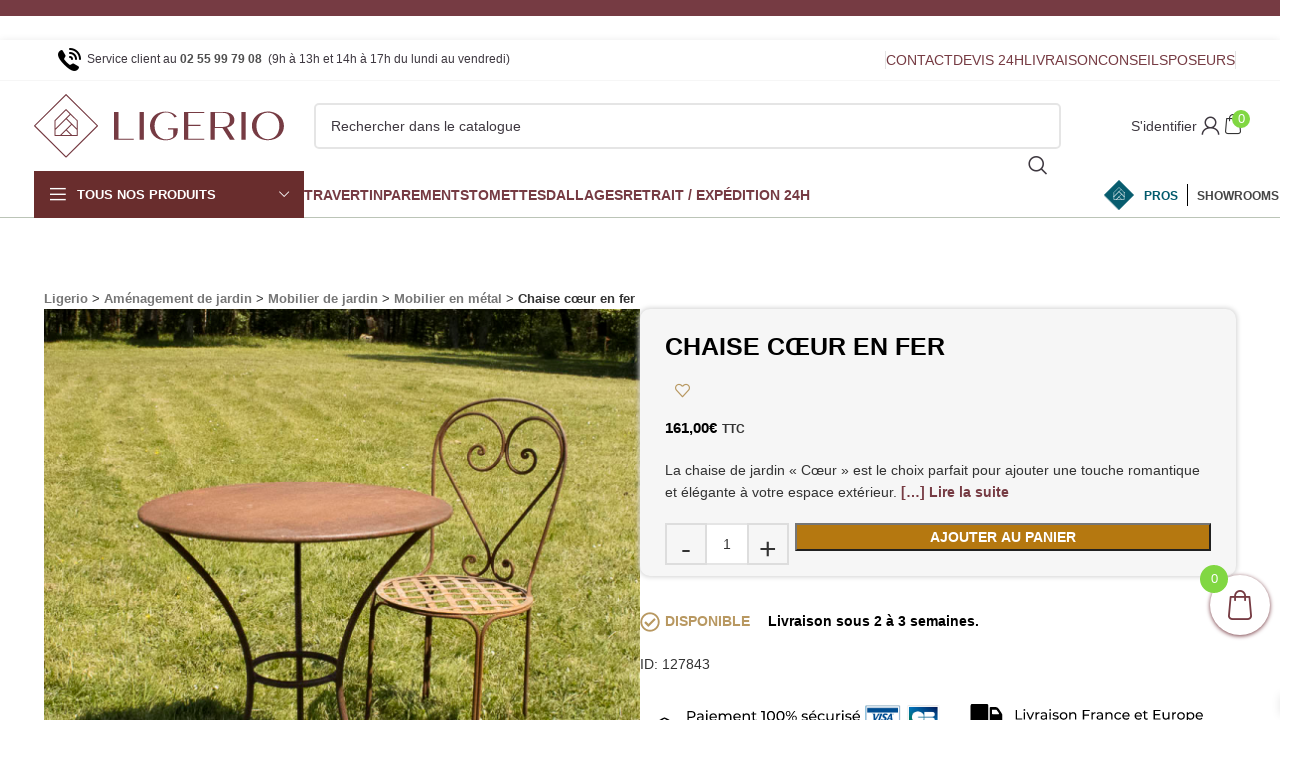

--- FILE ---
content_type: text/html; charset=UTF-8
request_url: https://www.ligerio.fr/p/chaise-coeur-en-fer
body_size: 119743
content:
<!DOCTYPE html>
<html lang="fr-FR">
<head><meta charset="UTF-8"><script>if(navigator.userAgent.match(/MSIE|Internet Explorer/i)||navigator.userAgent.match(/Trident\/7\..*?rv:11/i)){var href=document.location.href;if(!href.match(/[?&]nowprocket/)){if(href.indexOf("?")==-1){if(href.indexOf("#")==-1){document.location.href=href+"?nowprocket=1"}else{document.location.href=href.replace("#","?nowprocket=1#")}}else{if(href.indexOf("#")==-1){document.location.href=href+"&nowprocket=1"}else{document.location.href=href.replace("#","&nowprocket=1#")}}}}</script><script>(()=>{class RocketLazyLoadScripts{constructor(){this.v="2.0.3",this.userEvents=["keydown","keyup","mousedown","mouseup","mousemove","mouseover","mouseenter","mouseout","mouseleave","touchmove","touchstart","touchend","touchcancel","wheel","click","dblclick","input","visibilitychange"],this.attributeEvents=["onblur","onclick","oncontextmenu","ondblclick","onfocus","onmousedown","onmouseenter","onmouseleave","onmousemove","onmouseout","onmouseover","onmouseup","onmousewheel","onscroll","onsubmit"]}async t(){this.i(),this.o(),/iP(ad|hone)/.test(navigator.userAgent)&&this.h(),this.u(),this.l(this),this.m(),this.k(this),this.p(this),this._(),await Promise.all([this.R(),this.L()]),this.lastBreath=Date.now(),this.S(this),this.P(),this.D(),this.O(),this.M(),await this.C(this.delayedScripts.normal),await this.C(this.delayedScripts.defer),await this.C(this.delayedScripts.async),this.F("domReady"),await this.T(),await this.j(),await this.I(),this.F("windowLoad"),await this.A(),window.dispatchEvent(new Event("rocket-allScriptsLoaded")),this.everythingLoaded=!0,this.lastTouchEnd&&await new Promise((t=>setTimeout(t,500-Date.now()+this.lastTouchEnd))),this.H(),this.F("all"),this.U(),this.W()}i(){this.CSPIssue=sessionStorage.getItem("rocketCSPIssue"),document.addEventListener("securitypolicyviolation",(t=>{this.CSPIssue||"script-src-elem"!==t.violatedDirective||"data"!==t.blockedURI||(this.CSPIssue=!0,sessionStorage.setItem("rocketCSPIssue",!0))}),{isRocket:!0})}o(){window.addEventListener("pageshow",(t=>{this.persisted=t.persisted,this.realWindowLoadedFired=!0}),{isRocket:!0}),window.addEventListener("pagehide",(()=>{this.onFirstUserAction=null}),{isRocket:!0})}h(){let t;function e(e){t=e}window.addEventListener("touchstart",e,{isRocket:!0}),window.addEventListener("touchend",(function i(o){Math.abs(o.changedTouches[0].pageX-t.changedTouches[0].pageX)<10&&Math.abs(o.changedTouches[0].pageY-t.changedTouches[0].pageY)<10&&o.timeStamp-t.timeStamp<200&&(o.target.dispatchEvent(new PointerEvent("click",{target:o.target,bubbles:!0,cancelable:!0,detail:1})),event.preventDefault(),window.removeEventListener("touchstart",e,{isRocket:!0}),window.removeEventListener("touchend",i,{isRocket:!0}))}),{isRocket:!0})}q(t){this.userActionTriggered||("mousemove"!==t.type||this.firstMousemoveIgnored?"keyup"===t.type||"mouseover"===t.type||"mouseout"===t.type||(this.userActionTriggered=!0,this.onFirstUserAction&&this.onFirstUserAction()):this.firstMousemoveIgnored=!0),"click"===t.type&&t.preventDefault(),this.savedUserEvents.length>0&&(t.stopPropagation(),t.stopImmediatePropagation()),"touchstart"===this.lastEvent&&"touchend"===t.type&&(this.lastTouchEnd=Date.now()),"click"===t.type&&(this.lastTouchEnd=0),this.lastEvent=t.type,this.savedUserEvents.push(t)}u(){this.savedUserEvents=[],this.userEventHandler=this.q.bind(this),this.userEvents.forEach((t=>window.addEventListener(t,this.userEventHandler,{passive:!1,isRocket:!0})))}U(){this.userEvents.forEach((t=>window.removeEventListener(t,this.userEventHandler,{passive:!1,isRocket:!0}))),this.savedUserEvents.forEach((t=>{t.target.dispatchEvent(new window[t.constructor.name](t.type,t))}))}m(){this.eventsMutationObserver=new MutationObserver((t=>{const e="return false";for(const i of t){if("attributes"===i.type){const t=i.target.getAttribute(i.attributeName);t&&t!==e&&(i.target.setAttribute("data-rocket-"+i.attributeName,t),i.target["rocket"+i.attributeName]=new Function("event",t),i.target.setAttribute(i.attributeName,e))}"childList"===i.type&&i.addedNodes.forEach((t=>{if(t.nodeType===Node.ELEMENT_NODE)for(const i of t.attributes)this.attributeEvents.includes(i.name)&&i.value&&""!==i.value&&(t.setAttribute("data-rocket-"+i.name,i.value),t["rocket"+i.name]=new Function("event",i.value),t.setAttribute(i.name,e))}))}})),this.eventsMutationObserver.observe(document,{subtree:!0,childList:!0,attributeFilter:this.attributeEvents})}H(){this.eventsMutationObserver.disconnect(),this.attributeEvents.forEach((t=>{document.querySelectorAll("[data-rocket-"+t+"]").forEach((e=>{e.setAttribute(t,e.getAttribute("data-rocket-"+t)),e.removeAttribute("data-rocket-"+t)}))}))}k(t){Object.defineProperty(HTMLElement.prototype,"onclick",{get(){return this.rocketonclick||null},set(e){this.rocketonclick=e,this.setAttribute(t.everythingLoaded?"onclick":"data-rocket-onclick","this.rocketonclick(event)")}})}S(t){function e(e,i){let o=e[i];e[i]=null,Object.defineProperty(e,i,{get:()=>o,set(s){t.everythingLoaded?o=s:e["rocket"+i]=o=s}})}e(document,"onreadystatechange"),e(window,"onload"),e(window,"onpageshow");try{Object.defineProperty(document,"readyState",{get:()=>t.rocketReadyState,set(e){t.rocketReadyState=e},configurable:!0}),document.readyState="loading"}catch(t){console.log("WPRocket DJE readyState conflict, bypassing")}}l(t){this.originalAddEventListener=EventTarget.prototype.addEventListener,this.originalRemoveEventListener=EventTarget.prototype.removeEventListener,this.savedEventListeners=[],EventTarget.prototype.addEventListener=function(e,i,o){o&&o.isRocket||!t.B(e,this)&&!t.userEvents.includes(e)||t.B(e,this)&&!t.userActionTriggered||e.startsWith("rocket-")||t.everythingLoaded?t.originalAddEventListener.call(this,e,i,o):t.savedEventListeners.push({target:this,remove:!1,type:e,func:i,options:o})},EventTarget.prototype.removeEventListener=function(e,i,o){o&&o.isRocket||!t.B(e,this)&&!t.userEvents.includes(e)||t.B(e,this)&&!t.userActionTriggered||e.startsWith("rocket-")||t.everythingLoaded?t.originalRemoveEventListener.call(this,e,i,o):t.savedEventListeners.push({target:this,remove:!0,type:e,func:i,options:o})}}F(t){"all"===t&&(EventTarget.prototype.addEventListener=this.originalAddEventListener,EventTarget.prototype.removeEventListener=this.originalRemoveEventListener),this.savedEventListeners=this.savedEventListeners.filter((e=>{let i=e.type,o=e.target||window;return"domReady"===t&&"DOMContentLoaded"!==i&&"readystatechange"!==i||("windowLoad"===t&&"load"!==i&&"readystatechange"!==i&&"pageshow"!==i||(this.B(i,o)&&(i="rocket-"+i),e.remove?o.removeEventListener(i,e.func,e.options):o.addEventListener(i,e.func,e.options),!1))}))}p(t){let e;function i(e){return t.everythingLoaded?e:e.split(" ").map((t=>"load"===t||t.startsWith("load.")?"rocket-jquery-load":t)).join(" ")}function o(o){function s(e){const s=o.fn[e];o.fn[e]=o.fn.init.prototype[e]=function(){return this[0]===window&&t.userActionTriggered&&("string"==typeof arguments[0]||arguments[0]instanceof String?arguments[0]=i(arguments[0]):"object"==typeof arguments[0]&&Object.keys(arguments[0]).forEach((t=>{const e=arguments[0][t];delete arguments[0][t],arguments[0][i(t)]=e}))),s.apply(this,arguments),this}}if(o&&o.fn&&!t.allJQueries.includes(o)){const e={DOMContentLoaded:[],"rocket-DOMContentLoaded":[]};for(const t in e)document.addEventListener(t,(()=>{e[t].forEach((t=>t()))}),{isRocket:!0});o.fn.ready=o.fn.init.prototype.ready=function(i){function s(){parseInt(o.fn.jquery)>2?setTimeout((()=>i.bind(document)(o))):i.bind(document)(o)}return t.realDomReadyFired?!t.userActionTriggered||t.fauxDomReadyFired?s():e["rocket-DOMContentLoaded"].push(s):e.DOMContentLoaded.push(s),o([])},s("on"),s("one"),s("off"),t.allJQueries.push(o)}e=o}t.allJQueries=[],o(window.jQuery),Object.defineProperty(window,"jQuery",{get:()=>e,set(t){o(t)}})}P(){const t=new Map;document.write=document.writeln=function(e){const i=document.currentScript,o=document.createRange(),s=i.parentElement;let n=t.get(i);void 0===n&&(n=i.nextSibling,t.set(i,n));const c=document.createDocumentFragment();o.setStart(c,0),c.appendChild(o.createContextualFragment(e)),s.insertBefore(c,n)}}async R(){return new Promise((t=>{this.userActionTriggered?t():this.onFirstUserAction=t}))}async L(){return new Promise((t=>{document.addEventListener("DOMContentLoaded",(()=>{this.realDomReadyFired=!0,t()}),{isRocket:!0})}))}async I(){return this.realWindowLoadedFired?Promise.resolve():new Promise((t=>{window.addEventListener("load",t,{isRocket:!0})}))}M(){this.pendingScripts=[];this.scriptsMutationObserver=new MutationObserver((t=>{for(const e of t)e.addedNodes.forEach((t=>{"SCRIPT"!==t.tagName||t.noModule||t.isWPRocket||this.pendingScripts.push({script:t,promise:new Promise((e=>{const i=()=>{const i=this.pendingScripts.findIndex((e=>e.script===t));i>=0&&this.pendingScripts.splice(i,1),e()};t.addEventListener("load",i,{isRocket:!0}),t.addEventListener("error",i,{isRocket:!0}),setTimeout(i,1e3)}))})}))})),this.scriptsMutationObserver.observe(document,{childList:!0,subtree:!0})}async j(){await this.J(),this.pendingScripts.length?(await this.pendingScripts[0].promise,await this.j()):this.scriptsMutationObserver.disconnect()}D(){this.delayedScripts={normal:[],async:[],defer:[]},document.querySelectorAll("script[type$=rocketlazyloadscript]").forEach((t=>{t.hasAttribute("data-rocket-src")?t.hasAttribute("async")&&!1!==t.async?this.delayedScripts.async.push(t):t.hasAttribute("defer")&&!1!==t.defer||"module"===t.getAttribute("data-rocket-type")?this.delayedScripts.defer.push(t):this.delayedScripts.normal.push(t):this.delayedScripts.normal.push(t)}))}async _(){await this.L();let t=[];document.querySelectorAll("script[type$=rocketlazyloadscript][data-rocket-src]").forEach((e=>{let i=e.getAttribute("data-rocket-src");if(i&&!i.startsWith("data:")){i.startsWith("//")&&(i=location.protocol+i);try{const o=new URL(i).origin;o!==location.origin&&t.push({src:o,crossOrigin:e.crossOrigin||"module"===e.getAttribute("data-rocket-type")})}catch(t){}}})),t=[...new Map(t.map((t=>[JSON.stringify(t),t]))).values()],this.N(t,"preconnect")}async $(t){if(await this.G(),!0!==t.noModule||!("noModule"in HTMLScriptElement.prototype))return new Promise((e=>{let i;function o(){(i||t).setAttribute("data-rocket-status","executed"),e()}try{if(navigator.userAgent.includes("Firefox/")||""===navigator.vendor||this.CSPIssue)i=document.createElement("script"),[...t.attributes].forEach((t=>{let e=t.nodeName;"type"!==e&&("data-rocket-type"===e&&(e="type"),"data-rocket-src"===e&&(e="src"),i.setAttribute(e,t.nodeValue))})),t.text&&(i.text=t.text),t.nonce&&(i.nonce=t.nonce),i.hasAttribute("src")?(i.addEventListener("load",o,{isRocket:!0}),i.addEventListener("error",(()=>{i.setAttribute("data-rocket-status","failed-network"),e()}),{isRocket:!0}),setTimeout((()=>{i.isConnected||e()}),1)):(i.text=t.text,o()),i.isWPRocket=!0,t.parentNode.replaceChild(i,t);else{const i=t.getAttribute("data-rocket-type"),s=t.getAttribute("data-rocket-src");i?(t.type=i,t.removeAttribute("data-rocket-type")):t.removeAttribute("type"),t.addEventListener("load",o,{isRocket:!0}),t.addEventListener("error",(i=>{this.CSPIssue&&i.target.src.startsWith("data:")?(console.log("WPRocket: CSP fallback activated"),t.removeAttribute("src"),this.$(t).then(e)):(t.setAttribute("data-rocket-status","failed-network"),e())}),{isRocket:!0}),s?(t.fetchPriority="high",t.removeAttribute("data-rocket-src"),t.src=s):t.src="data:text/javascript;base64,"+window.btoa(unescape(encodeURIComponent(t.text)))}}catch(i){t.setAttribute("data-rocket-status","failed-transform"),e()}}));t.setAttribute("data-rocket-status","skipped")}async C(t){const e=t.shift();return e?(e.isConnected&&await this.$(e),this.C(t)):Promise.resolve()}O(){this.N([...this.delayedScripts.normal,...this.delayedScripts.defer,...this.delayedScripts.async],"preload")}N(t,e){this.trash=this.trash||[];let i=!0;var o=document.createDocumentFragment();t.forEach((t=>{const s=t.getAttribute&&t.getAttribute("data-rocket-src")||t.src;if(s&&!s.startsWith("data:")){const n=document.createElement("link");n.href=s,n.rel=e,"preconnect"!==e&&(n.as="script",n.fetchPriority=i?"high":"low"),t.getAttribute&&"module"===t.getAttribute("data-rocket-type")&&(n.crossOrigin=!0),t.crossOrigin&&(n.crossOrigin=t.crossOrigin),t.integrity&&(n.integrity=t.integrity),t.nonce&&(n.nonce=t.nonce),o.appendChild(n),this.trash.push(n),i=!1}})),document.head.appendChild(o)}W(){this.trash.forEach((t=>t.remove()))}async T(){try{document.readyState="interactive"}catch(t){}this.fauxDomReadyFired=!0;try{await this.G(),document.dispatchEvent(new Event("rocket-readystatechange")),await this.G(),document.rocketonreadystatechange&&document.rocketonreadystatechange(),await this.G(),document.dispatchEvent(new Event("rocket-DOMContentLoaded")),await this.G(),window.dispatchEvent(new Event("rocket-DOMContentLoaded"))}catch(t){console.error(t)}}async A(){try{document.readyState="complete"}catch(t){}try{await this.G(),document.dispatchEvent(new Event("rocket-readystatechange")),await this.G(),document.rocketonreadystatechange&&document.rocketonreadystatechange(),await this.G(),window.dispatchEvent(new Event("rocket-load")),await this.G(),window.rocketonload&&window.rocketonload(),await this.G(),this.allJQueries.forEach((t=>t(window).trigger("rocket-jquery-load"))),await this.G();const t=new Event("rocket-pageshow");t.persisted=this.persisted,window.dispatchEvent(t),await this.G(),window.rocketonpageshow&&window.rocketonpageshow({persisted:this.persisted})}catch(t){console.error(t)}}async G(){Date.now()-this.lastBreath>45&&(await this.J(),this.lastBreath=Date.now())}async J(){return document.hidden?new Promise((t=>setTimeout(t))):new Promise((t=>requestAnimationFrame(t)))}B(t,e){return e===document&&"readystatechange"===t||(e===document&&"DOMContentLoaded"===t||(e===window&&"DOMContentLoaded"===t||(e===window&&"load"===t||e===window&&"pageshow"===t)))}static run(){(new RocketLazyLoadScripts).t()}}RocketLazyLoadScripts.run()})();</script>
	
	<meta name="theme-color" content="#763b43">
	<link rel="profile" href="http://gmpg.org/xfn/11">
	<link rel="pingback" href="https://www.ligerio.fr/xmlrpc.php">
	<link rel="apple-touch-icon" sizes="180x180" href="/apple-touch-icon.png">
	<link rel="icon" type="image/png" sizes="32x32" href="/favicon-32x32.png">
	<link rel="icon" type="image/png" sizes="16x16" href="/favicon-16x16.png">
	<link rel="manifest" href="/site.webmanifest">
	<link rel="mask-icon" href="/safari-pinned-tab.svg" color="#763b43">
	<meta name="msapplication-TileColor" content="#ece5dd">
	<meta name="theme-color" content="#ffffff">
		<meta name="viewport" content="width=device-width, initial-scale=1, maximum-scale=2">
		<script type="rocketlazyloadscript" data-rocket-type="text/javascript">(function(w,s){var e=document.createElement("script");e.type="text/javascript";e.async=true;e.src="https://cdn-eu.pagesense.io/js/20094590217/8f1b503ed9614baf9897b4db50347b98.js";var x=document.getElementsByTagName("script")[0];x.parentNode.insertBefore(e,x);})(window,"script");</script>
							<link rel="preload" as="image" href="https://www.ligerio.fr/wp-content/uploads/2023/04/mobilier-jardin-fer-3-2-600x600.jpg" imagesrcset="https://www.ligerio.fr/wp-content/uploads/2023/04/mobilier-jardin-fer-3-2-600x600.jpg 600w, https://www.ligerio.fr/wp-content/uploads/2023/04/mobilier-jardin-fer-3-2-1200x1200.jpg 1200w, https://www.ligerio.fr/wp-content/uploads/2023/04/mobilier-jardin-fer-3-2-150x150.jpg 150w, https://www.ligerio.fr/wp-content/uploads/2023/04/mobilier-jardin-fer-3-2-300x300.jpg 300w" imagesizes="(max-width: 600px) 100vw, 600px">
				<meta name='robots' content='index, follow, max-image-preview:large, max-snippet:-1, max-video-preview:-1' />
	<style>img:is([sizes="auto" i], [sizes^="auto," i]) { contain-intrinsic-size: 3000px 1500px }</style>
	
<!-- Google Tag Manager for WordPress by gtm4wp.com -->
<script data-cfasync="false" data-pagespeed-no-defer>
	var gtm4wp_datalayer_name = "dataLayer";
	var dataLayer = dataLayer || [];
	const gtm4wp_use_sku_instead = false;
	const gtm4wp_currency = 'EUR';
	const gtm4wp_product_per_impression = 10;
	const gtm4wp_clear_ecommerce = false;
	const gtm4wp_datalayer_max_timeout = 2000;
</script>
<!-- End Google Tag Manager for WordPress by gtm4wp.com -->
	<!-- This site is optimized with the Yoast SEO Premium plugin v26.2 (Yoast SEO v26.3) - https://yoast.com/wordpress/plugins/seo/ -->
	<title>Chaise cœur en fer - Ligerio</title>
	<meta name="description" content="La chaise de jardin &quot;Cœur&quot; est le choix parfait pour ajouter une touche romantique et élégante à votre espace extérieur. Fabriquée en fer forgé de haute qualité, cette chaise est durable et résistante aux intempéries, ce qui la rend idéale pour une utilisation en extérieur." />
	<link rel="canonical" href="https://www.ligerio.fr/p/chaise-coeur-en-fer" />
	<meta property="og:locale" content="fr_FR" />
	<meta property="og:type" content="product" />
	<meta property="og:title" content="Chaise cœur en fer" />
	<meta property="og:description" content="La chaise de jardin &quot;Cœur&quot; est le choix parfait pour ajouter une touche romantique et élégante à votre espace extérieur. Fabriquée en fer forgé de haute qualité, cette chaise est durable et résistante aux intempéries, ce qui la rend idéale pour une utilisation en extérieur.  &nbsp;" />
	<meta property="og:url" content="https://www.ligerio.fr/p/chaise-coeur-en-fer" />
	<meta property="og:site_name" content="Ligerio" />
	<meta property="article:modified_time" content="2025-08-07T12:53:51+00:00" />
	<meta property="og:image" content="https://www.ligerio.fr/wp-content/uploads/2023/04/mobilier-jardin-fer-3-2.jpg" />
	<meta property="og:image:width" content="800" />
	<meta property="og:image:height" content="800" />
	<meta property="og:image:type" content="image/jpeg" /><meta property="og:image" content="https://www.ligerio.fr/wp-content/uploads/2023/04/chaise-coeur-fer-07.jpg" />
	<meta property="og:image:width" content="800" />
	<meta property="og:image:height" content="800" />
	<meta property="og:image:type" content="image/jpeg" /><meta property="og:image" content="https://www.ligerio.fr/wp-content/uploads/2023/04/mobilier-jardin-fer-2.jpg" />
	<meta property="og:image:width" content="800" />
	<meta property="og:image:height" content="800" />
	<meta property="og:image:type" content="image/jpeg" /><meta property="og:image" content="https://www.ligerio.fr/wp-content/uploads/2023/04/chaise-coeur-3.jpg" />
	<meta property="og:image:width" content="800" />
	<meta property="og:image:height" content="800" />
	<meta property="og:image:type" content="image/jpeg" /><meta property="og:image" content="https://www.ligerio.fr/wp-content/uploads/2023/04/Chaise-coeur-fer-2.jpg" />
	<meta property="og:image:width" content="800" />
	<meta property="og:image:height" content="800" />
	<meta property="og:image:type" content="image/jpeg" /><meta property="og:image" content="https://www.ligerio.fr/wp-content/uploads/2023/04/vernis-18.jpg" />
	<meta property="og:image:width" content="800" />
	<meta property="og:image:height" content="800" />
	<meta property="og:image:type" content="image/jpeg" /><meta property="og:image" content="https://www.ligerio.fr/wp-content/uploads/2023/04/vernis-19.jpg" />
	<meta property="og:image:width" content="800" />
	<meta property="og:image:height" content="800" />
	<meta property="og:image:type" content="image/jpeg" />
	<meta name="twitter:card" content="summary_large_image" />
	<meta name="twitter:label1" content="Prix" />
	<meta name="twitter:data1" content="161,00&euro; TTC&nbsp;" />
	<meta name="twitter:label2" content="Disponibilité" />
	<meta name="twitter:data2" content="En stock" />
	<script type="application/ld+json" class="yoast-schema-graph">{"@context":"https://schema.org","@graph":[{"@type":["WebPage","ItemPage"],"@id":"https://www.ligerio.fr/p/chaise-coeur-en-fer","url":"https://www.ligerio.fr/p/chaise-coeur-en-fer","name":"Chaise cœur en fer - Ligerio","isPartOf":{"@id":"https://www.ligerio.fr/#website"},"primaryImageOfPage":{"@id":"https://www.ligerio.fr/p/chaise-coeur-en-fer#primaryimage"},"image":{"@id":"https://www.ligerio.fr/p/chaise-coeur-en-fer#primaryimage"},"thumbnailUrl":"https://www.ligerio.fr/wp-content/uploads/2023/04/mobilier-jardin-fer-3-2.jpg","breadcrumb":{"@id":"https://www.ligerio.fr/p/chaise-coeur-en-fer#breadcrumb"},"inLanguage":"fr-FR","potentialAction":{"@type":"BuyAction","target":"https://www.ligerio.fr/p/chaise-coeur-en-fer"}},{"@type":"ImageObject","inLanguage":"fr-FR","@id":"https://www.ligerio.fr/p/chaise-coeur-en-fer#primaryimage","url":"https://www.ligerio.fr/wp-content/uploads/2023/04/mobilier-jardin-fer-3-2.jpg","contentUrl":"https://www.ligerio.fr/wp-content/uploads/2023/04/mobilier-jardin-fer-3-2.jpg","width":800,"height":800,"caption":"chaise design en forme de coeur en fer"},{"@type":"BreadcrumbList","@id":"https://www.ligerio.fr/p/chaise-coeur-en-fer#breadcrumb","itemListElement":[{"@type":"ListItem","position":1,"name":"Ligerio","item":"https://www.ligerio.fr/"},{"@type":"ListItem","position":2,"name":"Aménagement de jardin","item":"https://www.ligerio.fr/cat/amenagement-de-jardin"},{"@type":"ListItem","position":3,"name":"Mobilier de jardin","item":"https://www.ligerio.fr/cat/amenagement-de-jardin/mobilier-jardin"},{"@type":"ListItem","position":4,"name":"Mobilier en métal","item":"https://www.ligerio.fr/cat/amenagement-de-jardin/mobilier-jardin/metal"},{"@type":"ListItem","position":5,"name":"Chaise cœur en fer"}]},{"@type":"WebSite","@id":"https://www.ligerio.fr/#website","url":"https://www.ligerio.fr/","name":"Ligerio","description":".Matériaux &amp; décoration de qualité d&#039;intérieur et d&#039;extérieur.","publisher":{"@id":"https://www.ligerio.fr/#organization"},"potentialAction":[{"@type":"SearchAction","target":{"@type":"EntryPoint","urlTemplate":"https://www.ligerio.fr/?s={search_term_string}"},"query-input":{"@type":"PropertyValueSpecification","valueRequired":true,"valueName":"search_term_string"}}],"inLanguage":"fr-FR"},{"@type":"Organization","@id":"https://www.ligerio.fr/#organization","name":"Ligerio","url":"https://www.ligerio.fr/","logo":{"@type":"ImageObject","inLanguage":"fr-FR","@id":"https://www.ligerio.fr/#/schema/logo/image/","url":"https://www.ligerio.fr/wp-content/uploads/2023/08/logo-ligerio-v2-b2c-svg.svg","contentUrl":"https://www.ligerio.fr/wp-content/uploads/2023/08/logo-ligerio-v2-b2c-svg.svg","width":1044,"height":268,"caption":"Ligerio"},"image":{"@id":"https://www.ligerio.fr/#/schema/logo/image/"},"sameAs":["https://www.facebook.com/ligerio","https://www.pinterest.fr/Ligerio_/","https://www.instagram.com/ligerio.fr/"]}]}</script>
	<meta property="product:price:amount" content="161.00" />
	<meta property="product:price:currency" content="EUR" />
	<meta property="og:availability" content="instock" />
	<meta property="product:availability" content="instock" />
	<meta property="product:retailer_item_id" content="127843" />
	<meta property="product:condition" content="new" />
	<!-- / Yoast SEO Premium plugin. -->


<link rel='dns-prefetch' href='//maps.googleapis.com' />
<link rel='dns-prefetch' href='//cdn.jsdelivr.net' />

<link rel="alternate" type="application/rss+xml" title="Ligerio &raquo; Flux" href="https://www.ligerio.fr/feed" />
<link data-minify="1" rel='stylesheet' id='alma-widget-block-frontend-css' href='https://www.ligerio.fr/wp-content/cache/min/1/wp-content/plugins/alma-gateway-for-woocommerce/build/alma-widget-block/alma-widget-block-view.css?ver=1768215106' type='text/css' media='all' />
<link data-minify="1" rel='stylesheet' id='alma-widget-block-frontend-cdn-css' href='https://www.ligerio.fr/wp-content/cache/min/1/npm/@alma/widgets@4.X.X/dist/widgets.min.css?ver=1768215106' type='text/css' media='all' />
<style id='safe-svg-svg-icon-style-inline-css' type='text/css'>
.safe-svg-cover{text-align:center}.safe-svg-cover .safe-svg-inside{display:inline-block;max-width:100%}.safe-svg-cover svg{fill:currentColor;height:100%;max-height:100%;max-width:100%;width:100%}

</style>
<style id='filebird-block-filebird-gallery-style-inline-css' type='text/css'>
ul.filebird-block-filebird-gallery{margin:auto!important;padding:0!important;width:100%}ul.filebird-block-filebird-gallery.layout-grid{display:grid;grid-gap:20px;align-items:stretch;grid-template-columns:repeat(var(--columns),1fr);justify-items:stretch}ul.filebird-block-filebird-gallery.layout-grid li img{border:1px solid #ccc;box-shadow:2px 2px 6px 0 rgba(0,0,0,.3);height:100%;max-width:100%;-o-object-fit:cover;object-fit:cover;width:100%}ul.filebird-block-filebird-gallery.layout-masonry{-moz-column-count:var(--columns);-moz-column-gap:var(--space);column-gap:var(--space);-moz-column-width:var(--min-width);columns:var(--min-width) var(--columns);display:block;overflow:auto}ul.filebird-block-filebird-gallery.layout-masonry li{margin-bottom:var(--space)}ul.filebird-block-filebird-gallery li{list-style:none}ul.filebird-block-filebird-gallery li figure{height:100%;margin:0;padding:0;position:relative;width:100%}ul.filebird-block-filebird-gallery li figure figcaption{background:linear-gradient(0deg,rgba(0,0,0,.7),rgba(0,0,0,.3) 70%,transparent);bottom:0;box-sizing:border-box;color:#fff;font-size:.8em;margin:0;max-height:100%;overflow:auto;padding:3em .77em .7em;position:absolute;text-align:center;width:100%;z-index:2}ul.filebird-block-filebird-gallery li figure figcaption a{color:inherit}

</style>
<link rel='stylesheet' id='wcb2b_frontend-css' href='https://www.ligerio.fr/wp-content/plugins/woocommerce-b2b/assets/css/frontend.min.css?ver=4.0.3' type='text/css' media='all' />
<link rel='stylesheet' id='elementor-frontend-css' href='https://www.ligerio.fr/wp-content/plugins/elementor/assets/css/frontend.min.css?ver=3.32.2' type='text/css' media='all' />
<link rel='stylesheet' id='widget-image-css' href='https://www.ligerio.fr/wp-content/plugins/elementor/assets/css/widget-image.min.css?ver=3.32.2' type='text/css' media='all' />
<link data-minify="1" rel='stylesheet' id='elementor-post-11755-css' href='https://www.ligerio.fr/wp-content/cache/min/1/wp-content/uploads/elementor/css/post-11755.css?ver=1768215106' type='text/css' media='all' />
<link rel='stylesheet' id='font-awesome-4-shim-css' href='https://www.ligerio.fr/wp-content/plugins/elementor/assets/lib/font-awesome/css/v4-shims.min.css?ver=3.32.2' type='text/css' media='all' />
<link rel='stylesheet' id='pp-extensions-css' href='https://www.ligerio.fr/wp-content/plugins/powerpack-elements/assets/css/min/extensions.min.css?ver=2.12.13' type='text/css' media='all' />
<link rel='stylesheet' id='pp-tooltip-css' href='https://www.ligerio.fr/wp-content/plugins/powerpack-elements/assets/css/min/tooltip.min.css?ver=2.12.13' type='text/css' media='all' />
<link data-minify="1" rel='stylesheet' id='elementor-post-78924-css' href='https://www.ligerio.fr/wp-content/cache/min/1/wp-content/uploads/elementor/css/post-78924.css?ver=1768215106' type='text/css' media='all' />
<link rel='stylesheet' id='mollie-applepaydirect-css' href='https://www.ligerio.fr/wp-content/plugins/mollie-payments-for-woocommerce/public/css/mollie-applepaydirect.min.css?ver=1762427325' type='text/css' media='screen' />
<link data-minify="1" rel='stylesheet' id='slick-carousel-css' href='https://www.ligerio.fr/wp-content/cache/min/1/wp-content/plugins/iconic-woothumbs/assets/frontend/css/lib/slick/slick.css?ver=1768215109' type='text/css' media='all' />
<link rel='stylesheet' id='iconic-woothumbs-css-css' href='https://www.ligerio.fr/wp-content/cache/background-css/1/www.ligerio.fr/wp-content/plugins/iconic-woothumbs/assets/frontend/css/main.min.css?ver=1745832542&wpr_t=1768362192' type='text/css' media='all' />
<link rel='stylesheet' id='bootstrap-css' href='https://www.ligerio.fr/wp-content/themes/woodmart/css/bootstrap-light.min.css?ver=7.6.0' type='text/css' media='all' />
<link rel='stylesheet' id='woodmart-style-css' href='https://www.ligerio.fr/wp-content/cache/background-css/1/www.ligerio.fr/wp-content/themes/woodmart/css/parts/base.min.css?ver=7.6.0&wpr_t=1768362192' type='text/css' media='all' />
<link rel='stylesheet' id='wd-woo-opt-stretch-cont-css' href='https://www.ligerio.fr/wp-content/themes/woodmart/css/parts/woo-opt-stretch-cont.min.css?ver=7.6.0' type='text/css' media='all' />
<link rel='stylesheet' id='wd-widget-recent-post-comments-css' href='https://www.ligerio.fr/wp-content/themes/woodmart/css/parts/widget-recent-post-comments.min.css?ver=7.6.0' type='text/css' media='all' />
<link rel='stylesheet' id='wd-elementor-base-css' href='https://www.ligerio.fr/wp-content/themes/woodmart/css/parts/int-elem-base.min.css?ver=7.6.0' type='text/css' media='all' />
<link rel='stylesheet' id='wd-elementor-pro-base-css' href='https://www.ligerio.fr/wp-content/themes/woodmart/css/parts/int-elementor-pro.min.css?ver=7.6.0' type='text/css' media='all' />
<link rel='stylesheet' id='wd-woocommerce-base-css' href='https://www.ligerio.fr/wp-content/themes/woodmart/css/parts/woocommerce-base.min.css?ver=7.6.0' type='text/css' media='all' />
<link rel='stylesheet' id='wd-woocommerce-block-notices-css' href='https://www.ligerio.fr/wp-content/themes/woodmart/css/parts/woo-mod-block-notices.min.css?ver=7.6.0' type='text/css' media='all' />
<link rel='stylesheet' id='wd-woo-mod-quantity-css' href='https://www.ligerio.fr/wp-content/themes/woodmart/css/parts/woo-mod-quantity.min.css?ver=7.6.0' type='text/css' media='all' />
<link rel='stylesheet' id='wd-woo-single-prod-el-base-css' href='https://www.ligerio.fr/wp-content/themes/woodmart/css/parts/woo-single-prod-el-base.min.css?ver=7.6.0' type='text/css' media='all' />
<link rel='stylesheet' id='wd-woo-mod-stock-status-css' href='https://www.ligerio.fr/wp-content/themes/woodmart/css/parts/woo-mod-stock-status.min.css?ver=7.6.0' type='text/css' media='all' />
<link rel='stylesheet' id='wd-woo-mod-shop-attributes-css' href='https://www.ligerio.fr/wp-content/themes/woodmart/css/parts/woo-mod-shop-attributes.min.css?ver=7.6.0' type='text/css' media='all' />
<link rel='stylesheet' id='child-style-css' href='https://www.ligerio.fr/wp-content/themes/woodmart-child/style.css?ver=7.6.0' type='text/css' media='all' />
<style id='child-style-inline-css' type='text/css'>

			.main-page-wrapper {
				margin-top: -30px;
			}
		
				.el-b2b-login {
					background-image: var(--wpr-bg-996c4e4e-e4fb-49ad-a14a-f41d54d0240a) !important;
				}
			
				.el-b2c-login {
					background-image: var(--wpr-bg-05ef4823-958d-402b-89bc-87d3bcf1772d) !important;
				}
			

			#wp-admin-bar-el-environment {
				display: none !important;
			}
		
</style>
<link data-minify="1" rel='stylesheet' id='wp_custom_css-css' href='https://www.ligerio.fr/wp-content/cache/background-css/1/www.ligerio.fr/wp-content/cache/min/1/wp-content/themes/woodmart-child/assets/css/custom.css?ver=1768215106&wpr_t=1768362192' type='text/css' media='all' />
<link data-minify="1" rel='stylesheet' id='fp-mobile-style-css' href='https://www.ligerio.fr/wp-content/cache/min/1/wp-content/themes/woodmart-child/assets/css/fp_desktop_v2.css?ver=1768215109' type='text/css' media='all' />
<link rel='stylesheet' id='powertip_css-css' href='https://www.ligerio.fr/wp-content/themes/woodmart-child/assets/css/powertip/jquery.powertip.min.css?ver=1.0.0' type='text/css' media='all' />
<link rel='stylesheet' id='wd-header-base-css' href='https://www.ligerio.fr/wp-content/themes/woodmart/css/parts/header-base.min.css?ver=7.6.0' type='text/css' media='all' />
<link rel='stylesheet' id='wd-mod-tools-css' href='https://www.ligerio.fr/wp-content/themes/woodmart/css/parts/mod-tools.min.css?ver=7.6.0' type='text/css' media='all' />
<link rel='stylesheet' id='wd-page-title-css' href='https://www.ligerio.fr/wp-content/themes/woodmart/css/parts/page-title.min.css?ver=7.6.0' type='text/css' media='all' />
<link rel='stylesheet' id='wd-woo-single-prod-el-tabs-opt-layout-tabs-css' href='https://www.ligerio.fr/wp-content/themes/woodmart/css/parts/woo-single-prod-el-tabs-opt-layout-tabs.min.css?ver=7.6.0' type='text/css' media='all' />
<link rel='stylesheet' id='wd-accordion-css' href='https://www.ligerio.fr/wp-content/themes/woodmart/css/parts/el-accordion.min.css?ver=7.6.0' type='text/css' media='all' />
<link rel='stylesheet' id='wd-woo-single-prod-el-reviews-css' href='https://www.ligerio.fr/wp-content/themes/woodmart/css/parts/woo-single-prod-el-reviews.min.css?ver=7.6.0' type='text/css' media='all' />
<link rel='stylesheet' id='wd-woo-single-prod-el-reviews-style-1-css' href='https://www.ligerio.fr/wp-content/themes/woodmart/css/parts/woo-single-prod-el-reviews-style-1.min.css?ver=7.6.0' type='text/css' media='all' />
<link rel='stylesheet' id='wd-product-loop-css' href='https://www.ligerio.fr/wp-content/themes/woodmart/css/parts/woo-product-loop.min.css?ver=7.6.0' type='text/css' media='all' />
<link rel='stylesheet' id='wd-product-loop-icons-css' href='https://www.ligerio.fr/wp-content/themes/woodmart/css/parts/woo-product-loop-icons.min.css?ver=7.6.0' type='text/css' media='all' />
<link rel='stylesheet' id='wd-bordered-product-css' href='https://www.ligerio.fr/wp-content/themes/woodmart/css/parts/woo-opt-bordered-product.min.css?ver=7.6.0' type='text/css' media='all' />
<link rel='stylesheet' id='wd-woo-mod-product-labels-css' href='https://www.ligerio.fr/wp-content/themes/woodmart/css/parts/woo-mod-product-labels.min.css?ver=7.6.0' type='text/css' media='all' />
<link rel='stylesheet' id='wd-woo-mod-product-labels-rect-css' href='https://www.ligerio.fr/wp-content/themes/woodmart/css/parts/woo-mod-product-labels-rect.min.css?ver=7.6.0' type='text/css' media='all' />
<link rel='stylesheet' id='wd-mod-comments-css' href='https://www.ligerio.fr/wp-content/themes/woodmart/css/parts/mod-comments.min.css?ver=7.6.0' type='text/css' media='all' />
<link rel='stylesheet' id='wd-header-mod-content-calc-css' href='https://www.ligerio.fr/wp-content/themes/woodmart/css/parts/header-mod-content-calc.min.css?ver=7.6.0' type='text/css' media='all' />
<link rel='stylesheet' id='wd-header-banner-css' href='https://www.ligerio.fr/wp-content/themes/woodmart/css/parts/opt-header-banner.min.css?ver=7.6.0' type='text/css' media='all' />
<link data-minify="1" rel='stylesheet' id='xts-style-header_549795-css' href='https://www.ligerio.fr/wp-content/cache/min/1/wp-content/uploads/2025/07/xts-header_549795-1753285924.css?ver=1768215106' type='text/css' media='all' />
<style id='dummy-handle-product-desktop-inline-css' type='text/css'>

			.wd-carousel-container {
				position:relative
			}

			.wd-carousel-inner {
				position: relative;
				margin:-15px 0
			}

			.wd-carousel {
				position: relative;
				overflow: var(--wd-carousel-overflow, hidden);
				padding: 15px 0;
				margin-inline: calc(var(--wd-gap) / -2);
				touch-action:pan-y
			}

			@supports (overflow: clip) {
				.wd-carousel {
					overflow:var(--wd-carousel-overflow, clip)
				}
			}

			.wd-carousel-wrap {
				position: relative;
				width: 100%;
				height: 100%;
				z-index: 1;
				display: flex;
				transition-property: transform;
				transition-timing-function: initial;
				box-sizing: content-box;
				transform:translate3d(0px, 0, 0)
			}

			.wd-carousel-item {
				position: relative;
				height: 100%;
				flex: 0 0 calc(100% / var(--wd-col));
				max-width: calc(100% / var(--wd-col));
				padding: 0 calc(var(--wd-gap) / 2);
				transition-property: transform;
				transform:translate3d(0px, 0, 0)
			}

			.wd-backface-hidden .wd-carousel-item {
				transform: translateZ(0);
				backface-visibility: hidden
			}

			.wd-carousel[data-center_mode="yes"] .wd-carousel-wrap:not([style]) {
				transform:translate3d(calc(50% -(100% / var(--wd-col)) / 2), 0, 0)
			}

			.wd-autoheight, .wd-autoheight .wd-carousel-item {
				height:auto
			}

			.wd-autoheight .wd-carousel-wrap {
				align-items: flex-start;
				transition-property:transform, height
			}

			@media (min-width: 1025px) {
				.wd-carousel-container:not(.wd-off-lg) [style * ="col-lg:1;"]:not(.wd-initialized) > .wd-carousel-wrap > .wd-carousel-item:nth-child(n + 2) {
					display:none
				}
			}

			@media (max-width: 768.98px) {
				.wd-carousel-container:not(.wd-off-sm) [style * ="col-sm:1;"]:not(.wd-initialized) > .wd-carousel-wrap > .wd-carousel-item:nth-child(n + 2) {
					display:none
				}
			}

			@media (min-width: 769px) and(max-width: 1024px) {
				.wd-carousel-container:not(.wd-off-md) [style * ="col-md:1;"]:not(.wd-initialized) > .wd-carousel-wrap > .wd-carousel-item:nth-child(n + 2) {
					display: none
				}
			}
		

			.wd-carousel-container {
				position:relative
			}

			.wd-carousel-inner {
				position: relative;
				margin:-15px 0
			}

			.wd-carousel {
				position: relative;
				overflow: var(--wd-carousel-overflow, hidden);
				padding: 15px 0;
				margin-inline: calc(var(--wd-gap) / -2);
				touch-action:pan-y
			}

			@supports (overflow: clip) {
				.wd-carousel {
					overflow:var(--wd-carousel-overflow, clip)
				}
			}

			.wd-carousel-wrap {
				position: relative;
				width: 100%;
				height: 100%;
				z-index: 1;
				display: flex;
				transition-property: transform;
				transition-timing-function: initial;
				box-sizing: content-box;
				transform:translate3d(0px, 0, 0)
			}

			.wd-carousel-item {
				position: relative;
				height: 100%;
				flex: 0 0 calc(100% / var(--wd-col));
				max-width: calc(100% / var(--wd-col));
				padding: 0 calc(var(--wd-gap) / 2);
				transition-property: transform;
				transform:translate3d(0px, 0, 0)
			}

			.wd-backface-hidden .wd-carousel-item {
				transform: translateZ(0);
				backface-visibility: hidden
			}

			.wd-carousel[data-center_mode="yes"] .wd-carousel-wrap:not([style]) {
				transform:translate3d(calc(50% -(100% / var(--wd-col)) / 2), 0, 0)
			}

			.wd-autoheight, .wd-autoheight .wd-carousel-item {
				height:auto
			}

			.wd-autoheight .wd-carousel-wrap {
				align-items: flex-start;
				transition-property:transform, height
			}

			@media (min-width: 1025px) {
				.wd-carousel-container:not(.wd-off-lg) [style * ="col-lg:1;"]:not(.wd-initialized) > .wd-carousel-wrap > .wd-carousel-item:nth-child(n + 2) {
					display:none
				}
			}

			@media (max-width: 768.98px) {
				.wd-carousel-container:not(.wd-off-sm) [style * ="col-sm:1;"]:not(.wd-initialized) > .wd-carousel-wrap > .wd-carousel-item:nth-child(n + 2) {
					display:none
				}
			}

			@media (min-width: 769px) and(max-width: 1024px) {
				.wd-carousel-container:not(.wd-off-md) [style * ="col-md:1;"]:not(.wd-initialized) > .wd-carousel-wrap > .wd-carousel-item:nth-child(n + 2) {
					display: none
				}
			}
		

			.wd-btn-arrow {
				transition:all .25s ease
			}

			.wd-btn-arrow.wd-lock, .wd-carousel:not(.wd-initialized) + .wd-nav-arrows .wd-btn-arrow {
				opacity: 0 !important;
				pointer-events:none !important
			}

			.wd-arrow-inner {
				display: inline-flex;
				align-items: center;
				justify-content: center;
				width: var(--wd-arrow-width, var(--wd-arrow-size, 50px));
				height: var(--wd-arrow-height, var(--wd-arrow-size, 50px));
				line-height: 1;
				color: var(--wd-arrow-color, var(--color-gray-800));
				background: var(--wd-arrow-bg, unset);
				box-shadow: var(--wd-arrow-shadow, unset);
				border: var(--wd-arrow-brd, unset) var(--wd-arrow-brd-color, unset);
				border-radius: var(--wd-arrow-radius, unset);
				cursor: pointer;
				transition:all .25s ease
			}

			.wd-arrow-inner:after {
				font-size: var(--wd-arrow-icon-size, 24px);
				font-family: "woodmart-font"
			}

			.wd-arrow-inner:hover {
				color: var(--wd-arrow-color-hover, var(--color-gray-500));
				background: var(--wd-arrow-bg-hover, var(--wd-arrow-bg));
				border-color:var(--wd-arrow-brd-color-hover, var(--wd-arrow-brd-color))
			}

			.wd-disabled .wd-arrow-inner {
				color: var(--wd-arrow-color-dis, var(--color-gray-400));
				background: var(--wd-arrow-bg-dis, var(--wd-arrow-bg));
				border-color: var(--wd-arrow-brd-color-dis, var(--wd-arrow-brd-color));
				cursor:unset
			}

			.wd-prev .wd-arrow-inner:after {
				content: "\f114"
			}

			.wd-icon-2 .wd-prev .wd-arrow-inner:after {
				content: "\f121"
			}

			.wd-next .wd-arrow-inner:after {
				content: "\f113"
			}

			.wd-icon-2 .wd-next .wd-arrow-inner:after {
				content: "\f120"
			}

			.wd-nav-arrows.wd-pos-sep:after {
				content: "";
				position: absolute;
				inset:0px calc((var(--wd-arrow-width, var(--wd-arrow-size, 50px)) + var(--wd-arrow-offset-h, 0px)) * -1)
			}

			.wd-nav-arrows.wd-pos-sep .wd-btn-arrow {
				position: absolute;
				top: calc(50% - var(--wd-arrow-offset-v, 0px) + var(--wd-arrow-height, var(--wd-arrow-size, 50px)) / -2);
				z-index:250
			}

			.wd-nav-arrows.wd-pos-sep .wd-prev {
				inset-inline-end:calc(100% + var(--wd-arrow-offset-h, 0px))
			}

			.wd-nav-arrows.wd-pos-sep .wd-next {
				inset-inline-start:calc(100% + var(--wd-arrow-offset-h, 0px))
			}

			.wd-nav-arrows:where(.wd-pos-together) {
				--wd-arrow-size: 30px;
				--wd-arrow-icon-size: 16px;
				--wd-arrow-offset-h: 10px
			}

			.wd-nav-arrows.wd-pos-together {
				position: absolute;
				top: calc(0% - var(--wd-arrow-offset-v, 0px) - var(--wd-arrow-height, var(--wd-arrow-size, 50px)));
				inset-inline-end: calc(var(--wd-arrow-offset-h, 0px) / -1);
				display: flex;
				gap: var(--wd-arrow-gap, 0.001px);
				z-index:250
			}

			@media (min-width: 1025px) {
				.wd-nav-arrows[class * ="wd-hover"].wd-pos-sep .wd-btn-arrow {
					opacity: 0;
					pointer-events: none
				}

				:is(.wd-carousel-container:hover .wd-nav-arrows, .wd-nav-arrows.wd-shown)[class * ="wd-hover"].wd-pos-sep .wd-btn-arrow {
					opacity: 1;
					transform: translateY(0);
					pointer-events:unset
				}

				.wd-nav-arrows.wd-hover-1.wd-pos-sep .wd-prev {
					transform:translateX(-30px)
				}

				.wd-nav-arrows.wd-hover-1.wd-pos-sep .wd-next {
					transform:translateX(30px)
				}
			}

			@media (max-width: 1024px) {
				.wd-nav-arrows {
					--wd-arrow-icon-size: 16px;
					--wd-arrow-size: 40px
				}

				.wd-nav-arrows:where(.wd-pos-sep) {
					--wd-arrow-offset-h: -12px
				}

				.wd-nav-arrows:where(.wd-pos-together) {
					--wd-arrow-size: 30px
				}
			}
		

			.wd-nav-pagin-wrap {
				min-height: var(--wd-pagin-size, 10px);
				margin-top: 20px;
				text-align: var(--text-align);
				font-size: 0
			}

			.wd-nav-pagin-wrap:has(.wd-lock) {
				display: none
			}

			.wd-nav-pagin {
				--list-mb: 0;
				--li-mb: 0;
				--li-pl: 0;
				list-style: none;
				display: inline-flex;
				align-items: center;
				gap: var(--wd-pagin-gap, 10px);
				transition: all .25s ease
			}

			.wd-nav-pagin li {
				position: relative;
				cursor: pointer;
				transition: all .25s ease
			}

			.wd-nav-pagin:not([class*="wd-type-"]),.wd-nav-pagin.wd-lock {
				opacity: 0
			}

			.wd-dynamic>.wd-nav-pagin {
				gap: 0;
				margin: 0 auto;
				overflow: hidden
			}

			.wd-dynamic>.wd-nav-pagin li {
				margin-inline:calc(var(--wd-pagin-gap, 10px) / 2)}

			.wd-nav-pagin-wrap[class*="wd-style-shape"] span {
				display: inline-flex;
				width: var(--wd-pagin-size, 10px);
				height: var(--wd-pagin-size, 10px);
				background-color: var(--wd-pagin-bg, unset);
				border: var(--wd-pagin-brd, 2px solid) var(--wd-pagin-brd-color, var(--color-gray-300));
				border-radius: var(--wd-pagin-radius, var(--wd-pagin-size, 10px));
				transition: all .25s ease
			}

			.wd-nav-pagin-wrap[class*="wd-style-shape"] li:not(.wd-active):hover span {
				border-color: var(--wd-pagin-brd-color-hover, var(--color-gray-800));
				background-color: var(--wd-pagin-bg-hover, unset)
			}

			.wd-nav-pagin-wrap[class*="wd-style-shape"] li.wd-active span {
				border-color: var(--wd-pagin-brd-color-act, var(--color-gray-800));
				background-color: var(--wd-pagin-bg-act, var(--color-gray-800))
			}
		

			.wd-progress-bar {
				--wd-progress-height: 7px
			}

			.wd-progress-bar p:last-child {
				--wd-tags-mb: 0
			}

			.wd-progress-bar .stock-info {
				display: flex;
				flex-wrap: wrap;
				justify-content: space-between;
				gap: 8px;
				margin-bottom: 8px;
				color: var(--color-gray-500);
				line-height:1
			}

			.wd-progress-bar .stock-info span {
				margin-inline-start: 3px;
				color: var(--color-gray-800);
				font-weight:600
			}

			.wd-progress-bar :is(.progress-area, .progress-bar) {
				height: var(--wd-progress-height);
				border-radius:var(--wd-brd-radius)
			}

			.wd-progress-bar .progress-area {
				width: 100%;
				background-color: rgba(var(--bgcolor-black-rgb), 0.06);
				transition:background-color .25s ease
			}

			.wd-progress-bar .progress-bar {
				background-color:var(--wd-primary-color)
			}

			@media (max-width: 576px) {
				.wd-product .wd-progress-bar .stock-info {
					justify-content:center
				}

				.wd-product .wd-progress-bar .total-sold {
					display: none
				}
			}
		

			@font-face {
				font-family: "Font Awesome 5 Brands";
				font-style: normal;
				font-weight: 400;
				font-display: swap;
				src: url(https://www.ligerio.fr/wp-content/plugins/elementor/assets/lib/font-awesome/webfonts/fa-brands-400.eot);
				src: url(https://www.ligerio.fr/wp-content/plugins/elementor/assets/lib/font-awesome/webfonts/fa-brands-400.eot?#iefix) format("embedded-opentype"), url(https://www.ligerio.fr/wp-content/plugins/elementor/assets/lib/font-awesome/webfonts/fa-brands-400.woff2) format("woff2"), url(https://www.ligerio.fr/wp-content/plugins/elementor/assets/lib/font-awesome/webfonts/fa-brands-400.woff) format("woff"), url(https://www.ligerio.fr/wp-content/plugins/elementor/assets/lib/font-awesome/webfonts/fa-brands-400.ttf) format("truetype"), url(https://www.ligerio.fr/wp-content/plugins/elementor/assets/lib/font-awesome/webfonts/fa-brands-400.svg#fontawesome) format("svg")
			}
			.fa, .fab, .fad, .fal, .far, .fas {
				-moz-osx-font-smoothing: grayscale;
				-webkit-font-smoothing: antialiased;
				display: inline-block;
				font-style: normal;
				font-variant: normal;
				text-rendering: auto;
				line-height:1
			}
			.fab, .far {
				font-weight: 400;
			}
			.fab {
				font-family: "Font Awesome 5 Brands"
			}

			.fa-facebook:before {
				content: "\f09a"
			}

			.fa-instagram:before {
				content: "\f16d"
			}

			.fa-pinterest:before {
				content: "\f0d2"
			}

			.fa-youtube:before {
				content: "\f167"
			}

			.fa-tiktok:before {
				content: "\e07b"
			}
		

			.scrollToTop {
				position: fixed;
				right: 20px;
				bottom: 20px;
				z-index: 350;
				display: flex;
				align-items: center;
				justify-content: center;
				width: 50px;
				height: 50px;
				border-radius: 50%;
				background-color: rgba(var(--bgcolor-white-rgb), 0.9);
				box-shadow: 0 0 5px rgba(0, 0, 0, 0.17);
				color: var(--color-gray-800);
				font-size: 16px;
				opacity: 0;
				pointer-events: none;
				backface-visibility: hidden;
				-webkit-backface-visibility: hidden;
				transform:translateX(100%)
			}

			.scrollToTop.button-show {
				opacity: 1;
				transform: none;
				pointer-events:visible
			}

			.scrollToTop:after {
				content: "\f115";
				font-family: "woodmart-font"
			}

			.scrollToTop:hover {
				color:var(--color-gray-500)
			}

			.wd-search-opened .scrollToTop {
				display:none
			}

			@media (max-width: 1024px) {
				.scrollToTop {
					right: 12px;
					bottom: 12px;
					width: 40px;
					height: 40px;
					font-size: 14px
				}
			}
		

			.wd-sticky-btn {
				position: fixed;
				inset: auto 0 0 0;
				z-index: 340;
				display: flex;
				align-items: center;
				overflow: hidden;
				padding-block: 10px;
				height: var(--wd-sticky-btn-height);
				background-color: var(--bgcolor-white);
				box-shadow: 0 0 9px rgba(0, 0, 0, 0.12);
				transition: transform 0.5s cubic-bezier(0.19, 1, 0.22, 1);
				transform:translate3d(0, 100%, 0)
			}

			.wd-sticky-btn .container {
				display: flex;
				align-items: center;
				column-gap:15px
			}

			.wd-sticky-btn-content {
				display: flex;
				flex: 1 1 auto;
				align-items: center;
				column-gap:10px
			}

			.wd-sticky-btn-thumbnail {
				flex: 0 0 auto;
				overflow:hidden
			}

			.wd-sticky-btn-thumbnail img {
				min-width: 65px;
				max-width: 65px;
				max-height: calc(var(--wd-sticky-btn-height) - 20px);
				border-radius: calc(var(--wd-brd-radius) / 1.5);
				object-fit: cover;
				object-position:center
			}

			.wd-sticky-btn-info {
				flex:1 1 auto
			}

			.wd-sticky-btn .woocommerce-price-suffix {
				display:block
			}

			.wd-sticky-btn .wd-entities-title {
				margin-bottom: 0;
				font-size:14px
			}

			.wd-sticky-btn .star-rating {
				margin-top:5px
			}

			.wd-sticky-btn .price {
				margin-inline-end: 15px;
				text-align: end;
				font-size:16px
			}

			.wd-sticky-btn .wd-sticky-btn-cart {
				display: flex;
				align-items:center
			}

			.wd-sticky-btn .wd-sticky-btn-cart > .wd-buy-now-btn {
				margin-inline-start:10px
			}

			.wd-sticky-btn form.cart {
				flex: 0 0 auto;
				align-items:center
			}

			.wd-sticky-btn p.stock {
				margin-bottom: 0;
				margin-inline-end: 15px;
				font-size:14px
			}

			.wd-sticky-btn .wd-action-btn.wd-style-icon > a {
				height:40px
			}

			.wd-sticky-add-to-cart {
				border-radius: var(--btn-accented-brd-radius);
				color: var(--btn-accented-color);
				box-shadow: var(--btn-accented-box-shadow);
				background-color: var(--btn-accented-bgcolor);
				text-transform: var(--btn-accented-transform, var(--btn-transform));
				font-weight: var(--btn-accented-font-weight, var(--btn-font-weight));
				font-family: var(--btn-accented-font-family, var(--btn-font-family));
				font-style:var(--btn-accented-font-style, var(--btn-font-style))
			}

			.wd-sticky-add-to-cart:hover {
				color: var(--btn-accented-color-hover);
				box-shadow: var(--btn-accented-box-shadow-hover);
				background-color:var(--btn-accented-bgcolor-hover)
			}

			.wd-sticky-add-to-cart:active {
				box-shadow: var(--btn-accented-box-shadow-active);
				bottom:var(--btn-accented-bottom-active, 0)
			}

			.wd-sticky-btn-shown.wd-sticky-btn {
				transform:translate3d(0, 0, 0)
			}

			.wd-sticky-btn-shown.scrollToTop {
				bottom:calc(12px + var(--wd-sticky-btn-height))
			}

			@media (min-width: 769px) {
				.wd-sticky-btn-on {
					padding-bottom:var(--wd-sticky-btn-height)
				}
			}

			@media (max-width: 1024px) {
				.wd-sticky-btn .price :is(del, ins) {
					display:block
				}
			}

			@media (max-width: 768.98px) {
				.wd-sticky-btn {
					padding-block: 0;
					background-color: transparent;
					box-shadow: none;
					display:none
				}

				.wd-sticky-btn .wd-sticky-btn-cart {
					flex: 1 1 auto;
					margin-inline:-15px
				}

				.wd-sticky-btn :is(.price, p.stock, .wd-buy-now-btn, .wd-action-btn, .wd-sticky-btn-content) {
					display:none
				}

				.wd-sticky-btn form.cart {
					position: relative;
					margin-inline-end: 0 !important;
					width:100%
				}

				.wd-sticky-btn :is(.single_add_to_cart_button, .wd-sticky-add-to-cart) {
					width: 100%;
					border-radius:0 !important
				}

				.wd-sticky-btn-on-mb {
					padding-bottom:var(--wd-sticky-btn-height)
				}

				.wd-sticky-btn-on-mb .wd-sticky-btn {
					display: flex
				}
			}
		

			.xoo-wsc-sp-left-col img, .xoo-wsc-sp-left-col {
				max-width: 80px;
			}

			.xoo-wsc-sp-right-col {
				font-size: 13px;
			}

			.xoo-wsc-sp-container, .xoo-wsc-dr-sp {
				background-color: #ffffff;
			}

			.xoo-wsc-ft-buttons-cont a.xoo-wsc-ft-btn, .xoo-wsc-markup .xoo-wsc-btn, .xoo-wsc-markup .woocommerce-shipping-calculator button[type="submit"] {
				background-color: #763b43;
				color: #ffffff;
				border: 2px solid #763b43;
				padding: 10px 20px;
			}

			.xoo-wsc-ft-buttons-cont a.xoo-wsc-ft-btn:hover, .xoo-wsc-markup .xoo-wsc-btn:hover, .xoo-wsc-markup .woocommerce-shipping-calculator button[type="submit"]:hover {
				background-color: #ffffff;
				color: #000000;
				border: 2px solid #000000;
			}

			.xoo-wsc-ft-btn.xoo-wsc-btn.xoo-wsc-ft-btn-cart {
				background-color: #F3F3F3;
				color: #3E3E3E;
				border: none;
			}

			.xoo-wsc-ft-btn.xoo-wsc-btn.xoo-wsc-ft-btn-cart:hover {
				background-color: #e0e0e0 !important;
				color: #3E3E3E !important;
				border: none !important;
			}

			.xoo-wsc-footer {
				background-color: #ffffff;
				color: #000000;
				padding: 10px 20px;
				box-shadow: 0 -5px 10px #0000001a;
			}

			.xoo-wsc-footer, .xoo-wsc-footer a, .xoo-wsc-footer .amount {
				font-size: 15px;
			}

			.xoo-wsc-ft-buttons-cont {
				grid-template-columns: auto;
			}

			.xoo-wsc-basket {
				bottom: 25px;
				right: 0px;
				background-color: #ffffff;
				color: #763b43;
				box-shadow: 0 1px 4px 0;
				border-radius: 50%;
				display: flex;
				width: 60px;
				height: 60px;
			}

			.xoo-wsc-bki {
				font-size: 30px
			}

			.xoo-wsc-items-count {
				top: -10px;
				left: -10px;
			}

			.xoo-wsc-items-count {
				background-color: #81d742;
				color: #ffffff;
			}

			.xoo-wsc-container, .xoo-wsc-slider, .xoo-wsc-drawer {
				max-width: 400px;
				right: -400px;
				top: 0;
				bottom: 0;
				bottom: 0;
				font-family:
			}

			.xoo-wsc-drawer {
				max-width: 350px;
			}

			.xoo-wsc-cart-active .xoo-wsc-container, .xoo-wsc-slider-active .xoo-wsc-slider {
				right: 0;
			}

			.xoo-wsc-drawer-active .xoo-wsc-drawer {
				right: 400px;
			}

			.xoo-wsc-drawer {
				right: 0;
			}

			.xoo-wsc-cart-active .xoo-wsc-basket {
				right: 400px;
			}

			.xoo-wsc-slider {
				right: -400px;
			}

			span.xoo-wsch-close, .xoo-wscdh-close {
				font-size: 24px;
				right: 10px;
			}

			.xoo-wsch-top {
				justify-content: flex-start;
			}

			.xoo-wsch-text {
				font-size: 15px;
			}

			.xoo-wsc-header, .xoo-wsc-drawer-header {
				color: #000000;
				background-color: #bbbbbb;
				border-bottom: 2px solid #eee;
			}

			.xoo-wsc-sb-bar > span {
				background-color: #1e73be;
			}

			.xoo-wsc-body {
				background-color: #ffffff;
			}

			.xoo-wsc-body, .xoo-wsc-body a {
				font-size: 12px;
				color: #000000;
			}

			.xoo-wsc-body span.amount{
				font-size: 16px;
				color: #000000;
			}

			.xoo-wsc-product, .xoo-wsc-sp-product {
				padding: 10px 10px;
				margin: 10px 15px;
				border-radius: 5px;
				box-shadow: 0 2px 2px #00000005;
				background-color: #ffffff;
			}

			.xoo-wsc-body .xoo-wsc-ft-totals {
				padding: 10px 10px;
				margin: 10px 15px;
			}

			.xoo-wsc-product-cont {
				padding: 10px 10px;
			}

			.xoo-wsc-pattern-row .xoo-wsc-img-col {
				width: 35%;
			}

			.xoo-wsc-pattern-card .xoo-wsc-img-col img {
				max-width: 100%;
				display: table;
				margin: 0 auto;
			}

			.xoo-wsc-pattern-row .xoo-wsc-sum-col {
				width: 65%;
			}

			.xoo-wsc-pattern-card .xoo-wsc-product-cont {
				width: 50%
			}

			.xoo-wsc-pattern-card .xoo-wsc-product {
				border: 0;
				box-shadow: 0px 10px 15px -12px #0000001a;
			}

			.xoo-wsc-pattern-card .xoo-wsc-img-col {
				background-color: #eee;
			}

			.xoo-wsc-sm-front {
				background-color: #eee;
			}

			.xoo-wsc-pattern-card, .xoo-wsc-sm-front {
				border-bottom-left-radius: 5px;
				border-bottom-right-radius: 5px;
			}

			.xoo-wsc-pattern-card, .xoo-wsc-img-col img, .xoo-wsc-img-col {
				border-top-left-radius: 5px;
				border-top-right-radius: 5px;
			}

			.xoo-wsc-sm-back {
				background-color: #fff;
			}

			.xoo-wsc-sm-front, .xoo-wsc-sm-back {
				color: #000;
			}

			.xoo-wsc-sum-col {
				justify-content: center;
			}/***** Quantity *****/
			.xoo-wsc-qty-box {
				max-width: 75px;
			}

			.xoo-wsc-qty-box.xoo-wsc-qtb-square {
				border-color: #000000;
			}

			input[type="number"].xoo-wsc-qty {
				border-color: #000000;
				background-color: #ffffff;
				color: #000000;
				height: 28px;
				line-height: 28px;
			}

			input[type="number"].xoo-wsc-qty, .xoo-wsc-qtb-square {
				border-width: 1px;
				border-style: solid;
			}

			.xoo-wsc-chng {
				background-color: #ffffff;
				color: #000000;
				width: 20px;
			}

			.xoo-wsc-qtb-circle .xoo-wsc-chng {
				height: 20px;
				line-height: 20px;
			}/** Shortcode **/
			.xoo-wsc-sc-count {
				background-color: #81d742;
				color: #ffffff;
			}

			.xoo-wsc-sc-bki {
				font-size: 28px;
				color: 28;
			}

			.xoo-wsc-sc-cont {
				color: #000000;
			}

			.xoo-wsc-sp-column li.xoo-wsc-sp-prod-cont {
				width: 50%;
			}

			.magictime {
				animation-duration: 0.5s;
			}

			span.xoo-wsc-dtg-icon {
				right: calc(100% - 11px);
			}

			.xoo-wsc-sp-product {
				background-color: #fff;
			}

			@media only screen and (max-width: 600px) {
				.xoo-wsc-basket {
					width: 40px;
					height: 40px;
				}

				.xoo-wsc-bki {
					font-size: 20px;
				}

				span.xoo-wsc-items-count {
					width: 17px;
					height: 17px;
					line-height: 17px;
					top: -7px;
					left: -7px;
				}
			}

			.xoo-wsc-product dl.variation {
				display: block;
			}

			.xoo-wsc-body .variation-PoidsTotal, .xoo-wsc-body .variation-PoidsUnitaire {
				display: none
			}

			.xoo-wsc-pattern-row .xoo-wsc-img-col {
				width: 20%
			}

			.xoo-wsc-sc-cont .woocommerce-Price-amount.amount {
				color: #763B43
			}

			.xoo-wsc-basket {
				bottom: 75px
			}

			.xoo-wsc-img-col {
				width: 20%
			}

			.xoo-wsc-img-col {
				align-self: start
			}

			.xoo-wsc-img-col img {
				width: 100%;
				height: auto;
				min-width: 65px;
				max-width: 65px
			}

			span.xoo-wsc-pname, span.xoo-wsc-pname a {
				color: var(--wd-entities-title-color);
				word-wrap: break-word;
				font-weight: var(--wd-entities-title-font-weight);
				font-style: var(--wd-entities-title-font-style);
				font-family: var(--wd-entities-title-font);
				text-transform: var(--wd-entities-title-transform);
				line-height: 1.4;
				font-size: 12px
			}

			.xoo-wsc-products .tc-epo-metadata dt.variation-Unit, .xoo-wsc-products .tc-epo-metadata .variation-Weightunit, .xoo-wsc-products .tc-epo-metadata .variation-Poids, .xoo-wsc-product dl.variation dt.variation-el_maxquantity {
				display: none
			}

			.xoo-wsc-ft-amt-discount .xoo-wsc-ft-amt-value, .xoo-wsc-ft-amt-discount .xoo-wsc-ft-amt-label {
				color: #AC4840
			}

			.xoo-wsch-top .xoo-wsch-text, .xoo-wsc-ft-btn.xoo-wsc-ft-btn-checkout, .xoo-wsc-ft-btn.xoo-wsc-ft-btn-cart, .xoo-wsc-ft-btn.xoo-wsc-ft-btn-continue {
				text-transform: uppercase
			}

			.xoo-wsc-ft-btn.xoo-wsc-ft-btn-checkout {
				background-color: #966B22 !important;
				border-color: #966B22 !important;
				color: #fff !important
			}

			.xoo-wsc-ft-btn.xoo-wsc-ft-btn-checkout:hover {
				background-color: #b57810 !important;
				border-color: #b57810 !important;
				color: #fff !important
			}

			.xoo-wsc-ft-btn.xoo-wsc-ft-btn-cart:hover {
				background-color: #9f4040 !important;
				color: #fff !important;
				border-color: #9f4040 !important
			}

			.xoo-wsc-ft-btn.xoo-wsc-ft-btn-continue {
				background-color: #d4d4d4 !important;
				color: #000 !important;
				border-color: #d4d4d4 !important
			}

			.xoo-wsc-ft-btn.xoo-wsc-ft-btn-continue:hover {
				background-color: #bbbbbb !important;
				color: #000 !important;
				border-color: #bbbbbb !important
			}
		}

		.xoo-wsc-sum-col {
			padding-left: 5px
		}

		.xoo-wsc-sm-right {
			max-width: 100%
		}

		.xoo-wsc-sp-container {
			background-color: #fff;
			border: 1px solid var(--wd-primary-color);
			padding: 5px
		}

		.xoo-wsc-sp-atc a {
			color: #fff !important;
			background-color: #966B22
		}

		.xoo-wsc-sp-atc a:hover {
			background-color: #966B22 !important;
			color: #fff !important;
			border-color: #966B22 !important
		}

		.scrollToTop {
			left: 20px
		}

		.xoo-wsc-sc-bki {
			font-size: 20px;
			font-weight: bold;
			padding-bottom: 5px
		}

		.el-b2b .xoo-wsc-ft-btn.xoo-wsc-ft-btn-cart:hover, .el-b2b span.xoo-wsc-sp-atc a:hover {
			background-color: #966B22 !important;
			color: #ffffff;
			border: 2px solid #966B22 !important
		}

		.el-b2b .xoo-wsc-ft-btn.xoo-wsc-ft-btn-cart, .el-b2b span.xoo-wsc-sp-atc a {
			background-color: #966B22 !important;
			color: #ffffff;
			border: 2px solid #966B22 !important
		}

		.el-b2b .xoo-wsc-basket {
			color: #966B22 !important
		}

		.xoo-wsc-smr-ptotal {
			width: 80px;
			font-size: 11px
		}

		.xoo-wsc-sp-title a {
			color: #763B43 !important
		}

		button.button.btn {
			color: #fff !important;
			background-color: #763B43 !important
		}

		.xoo-wsc-ft-btn-checkout .woocommerce-Price-amount.amount {
			display: none !important
		}
		

			.wd-review-likes .wd-like {
				margin-inline-end:8px
			}

			.wd-review-likes .wd-like:is(:hover, .wd-active) {
				--action-btn-color: #83b735;
				--action-btn-hover-color: #83b735
			}

			.wd-review-likes .wd-dislike:is(:hover, .wd-active) {
				--action-btn-color: #E01020;
				--action-btn-hover-color: #E01020
			}

			.wd-like-icon > a:before {
				content: "\f183a"
			}

			.wd-dislike-icon > a:before {
				content: "\f183b"
			}
		

			.wd-rating-summary {
					position:relative
				}

			.wd-rating-summary-heading {
				text-align: center;
				margin-bottom:20px
			}

			.wd-rating-summary-heading .star-rating {
				font-size:130%
			}

			.wd-rating-summary-main {
				font-size: 60px;
				line-height: .8;
				color: var(--color-gray-900);
				font-weight: 600;
				margin-bottom:8px
			}

			.wd-rating-summary-cont {
				display: table;
				border-spacing: 0 15px;
				margin:-15px 0 -15px 0
			}

			.wd-rating-summary-item {
				display: table-row;
				line-height: 1;
				transition: all .25s ease;
				white-space:nowrap
			}

			.wd-rating-summary-item > div {
				display:table-cell
			}

			.wd-rating-summary-item > div:not(:last-child) {
				padding-inline-end:10px
			}

			.wd-rating-summary-item .wd-rating-label .star-rating {
				vertical-align:baseline
			}

			.wd-rating-summary-item .wd-progress-bar {
				--wd-progress-height: 12px;
				vertical-align:middle
			}

			.wd-rating-progress-bar {
				width:100%
			}

			.wd-rating-count {
				text-align: end;
				margin-inline-start: 10px;
				transition:all .25s ease
			}

			.wd-rating-count .star-rating {
				vertical-align: baseline;
				margin-inline-start:5px
			}

			.wd-rating-summary.wd-with-filter .wd-rating-summary-item:not(.wd-empty) {
				cursor:pointer
			}

			.wd-rating-summary.wd-with-filter .wd-rating-summary-item:not(.wd-empty):is(.wd-rating-summary.wd-with-filter .wd-rating-summary-item:not(.wd-empty):hover, .wd-rating-summary.wd-with-filter .wd-rating-summary-item:not(.wd-empty).wd-active) .progress-area {
				background-color:var(--bgcolor-gray-400)
			}

			.wd-rating-summary.wd-with-filter .wd-rating-summary-item:not(.wd-empty):is(.wd-rating-summary.wd-with-filter .wd-rating-summary-item:not(.wd-empty):hover, .wd-rating-summary.wd-with-filter .wd-rating-summary-item:not(.wd-empty).wd-active) .wd-rating-count {
				color:var(--color-gray-800)
			}

			.wd-rating-summary.wd-with-filter .wd-rating-summary-item:not(.wd-empty).wd-active .wd-rating-count {
				font-weight: 700
			}
		

			.star-rating {
				position: relative;
				display: inline-block;
				vertical-align: middle;
				white-space: nowrap;
				letter-spacing: 2px;
				font-weight: 400;
				color: #EABE12;
				width: fit-content;
				font-family: "woodmart-font"
			}

			.star-rating:before {
				content: "\f149" "\f149" "\f149" "\f149" "\f149";
				color:var(--color-gray-300)
			}

			.star-rating span {
				position: absolute;
				inset-block: 0;
				inset-inline-start: 0;
				overflow: hidden;
				width: 100%;
				text-indent:99999px
			}

			.star-rating span:before {
				content: "\f148" "\f148" "\f148" "\f148" "\f148";
				position: absolute;
				top: 0;
				inset-inline-start: 0;
				text-indent: 0
			}
		
</style>
<style id='dummy-handle-product-inline-css' type='text/css'>

			.el_faq_zone {
				display: flex;
				flex-direction: column;
				align-items: center;
				flex: 3;
			}

			.el_lds_text {
				text-transform: uppercase;
			}

			.el_lds_text {
				display: flex;
				align-items: center;
			}

			.el_lds_text svg {
				fill: #763b43;
				height: 14px;
				width: 80px;;
			}

			.el-question-all {
				background-color: #EEEBE2;
				color: #763B43;
				width: 100%;
				padding: 25px;
				filter: drop-shadow(5px 5px 2px #ddd);
				margin-bottom: 15px;
			}

			.el_orderby_text {
				position: absolute;
				min-width: 75px;
				transform: translateX(-100%);
			}

			.el_question_product_mobile_tab {
				display: flex;
				justify-content: space-between;
			}

			.el_question_product_mobile_tab li {
				list-style-type: none;
			}

			.el_existing_question {
				display: flex;
				flex-direction: column;
				width: 100%;
				padding: 20px;
			}

			.el_questions_forms {
				display: flex;
				flex-direction: column;
				flex: 2;
				padding: 20px;
			}

			.el_custom_question {
				min-height: 50px;
				padding: 15px 0px;
				font-size: 16px;
				font-weight: 500;

			}

			.el_custom_question:first-letter {
				text-transform: uppercase;
			}

			.el_custom_question_author {
				display: flex;
				align-items: center;
				justify-content: space-between;
			}

			.el-question-all .el_time_ago {
				justify-content: flex-end;
				display: flex;
				flex-grow: 1;
			}

			.el_time_ago {
				color: #763B43;
				font-size: 13px;
				margin: 0px 5px;
				display: flex;
				align-items: center;
				justify-content: center;
			}

			.el_author_name {
				text-transform: capitalize;
				font-weight: bold;
				font-size: 13px;
			} 

			.el_answer_details_flex { 
				display: flex;
				justify-content: flex-end;
			}

			.el_answer_details {
				display: flex;
				position: relative;
				width: 90%;
			}

			.el_answer_author {
				display: flex;
				flex-direction: column;
				justify-content: center;
				align-items: center;
				border-left: 1px solid #ddd;
			}

			.el_answer_author_name {
				text-align: left;
				order: -1;
			}

			.el_useful_flex {
				display: flex;
				justify-content: space-between;
			}

			.el_answer_content {
				background-color: #fff;
				width: 100%;
				padding: 25px;
				filter: drop-shadow(5px 5px 2px #ddd);
			}

			.el_answer_date {
				color: #4F4F4F;
			}

			@media screen and (max-width: 767px) {
				/* Styles for .el_question_product_mobile_tab when the screen is in the mobile range */
				.el_question_product_mobile_tab {
					flex-direction: column;
				}
			}

			.el_upvote_button {
				background-color: #ddd;
				color: #555;
				border-radius: 5px;
				padding: 5px;
				max-width: 105px;
				width: 75px;
				font-size: 11px;
				display: flex;
				justify-content: space-evenly;
				align-items: center;
				cursor: pointer;
			}

			.el_upvote_button:hover {
				opacity: .75;
				transition-duration: .3s;
			}

			.el_upvote_button svg {
				max-width: 18px;
			}

			.el_useful {
				display: flex;
				min-height: 15px;
			}

			.el_useful_count_label {
				text-align: right;
			}

			.el_useful_count {
				display: flex;
				align-items: center;
				margin-right: 15px;
				width: 25px;
				justify-content: space-between;
			}

			.el_up_icon {
				margin-right: 5px;
			}

			.el_up_icon {
				width: 0; 
				height: 0; 
				border-left: 5px solid transparent;
				border-right: 5px solid transparent;
				
				border-bottom: 5px solid green;
			}

			.el_voted_button {
				background-color: #ccc;
				color: #888;
				cursor: not-allowed;
			}

			.el_voted_button svg {
				opacity: .75;
			}

			hr.el_answer_hr {
				width: 100%;
				max-width: 100%;
				border-bottom: 1px solid #ddd;
				opacity: 1;
			}

			.el_answer_header .el_time_ago {
				justify-content: flex-start;
				margin-left: 0;
			}

			.el-question-all .el-question-head {
				font-weight: normal;
				
			}

			.el-question-head {
				display: flex;;
				font-weight: 700;
				font-size: 14px;
			}

			.el_upvote_button,
			.el_voted_button {
				background-color: transparent;
				color: #763B43;
				border: 1px solid #763B43;
			}

			.el_answer_header {
				margin-bottom: 10px;
			}

			.el_useful_count_label {
				margin-top: 5px;
			}

			.el_vote_number,
			.el_vote_number_label {
				font-style: italic;
			}

			.el_questions_forms  .el_questions_forms_title {
				display: block;
				color: var(--wd-title-color);
				text-transform: var(--wd-title-transform);
				font-weight: var(--wd-title-font-weight);
				font-style: var(--wd-title-font-style);
				font-family: var(--wd-title-font);
				font-size: 24px;
				line-height:1.4;
				margin-bottom: 25px;
			}
		

			.woocommerce form .form-row .required {
				visibility: visible;
			}
		

			:root {
				--wd-container-w: 1222px;
				--wd-form-brd-radius: 0px;
				--btn-default-color: #333;
				--btn-default-color-hover: #333;
				--btn-accented-color: #fff;
				--btn-accented-color-hover: #fff;
				--btn-default-brd-radius: 0px;
				--btn-default-box-shadow: none;
				--btn-default-box-shadow-hover: none;
				--btn-default-box-shadow-active: none;
				--btn-default-bottom: 0px;
				--btn-accented-brd-radius: 0px;
				--btn-accented-box-shadow: none;
				--btn-accented-box-shadow-hover: none;
				--btn-accented-box-shadow-active: none;
				--btn-accented-bottom: 0px;
				--wd-brd-radius: 0px
			}
		

			.upsells-carousel.el-product-grid .product-element-top.wd-quick-shop {
				width: 278px;
				height: 278px;
			}
			.upsells-carousel.el-product-grid .product-element-top.wd-quick-shop img {
				width: 278px;
				height: 278px;
			}
		

			@media only screen and (max-width: 1053px) and (min-width: 769px){

				.single-product .woocommerce-variation-add-to-cart .quick-view {
					position: absolute !important;
					margin-left: 0!important;
					bottom: 0px!important;
					left: 0;
					width: 400px;
					margin-bottom: 10px;
					top: 60px;
				}

			}

			@media only screen and (max-width: 575px){

				.el_single_add_to_cart_button,
				.single_add_to_cart_button {
					margin-left: 100px;
				}
				.single-product .woocommerce-variation-add-to-cart {
					padding-left: 0 !important;
				}

				.single-product .woocommerce-variation-add-to-cart .quick-view {
					position: relative !important;
					margin-left: 0 !important;
					bottom: 0px !important;
					left: 0;
					width:500px;
					margin-bottom: 10px;
				}
			}

			.single-product .product-quick-view .quick-view{
				display: none;
			}


			.single-product .woocommerce-variation-add-to-cart {
				position: relative;
			}

			.single-product .el-single-simple .quick-view a:before,
			.single-product .woocommerce-variation-add-to-cart .quick-view a:before {
				content: "Commander un échantillon" !important;
				line-height: 24px;
				color: #fff;
				font-size: 14px;
				text-transform: uppercase;
				font-weight: 600;
			}
			.single-product .el-single-simple .quick-view a,
			.single-product .woocommerce-variation-add-to-cart .quick-view a {
				background: #763B43;
				height: 42px;
				padding: 10px 10px;
				width: 260px;
			}
			.single-product .woocommerce-variation-add-to-cart {
				display: flex;
				display:-ms-flexbox;
				display:-webkit-flex;
				display:-moz-box;
				justify-content: flex-end;
				padding-left: 130px;
				flex-wrap:wrap;
				-webkit-flex-wrap:wrap;
			}
			.single-product .el-single-simple .quick-view,
			.single-product .woocommerce-variation-add-to-cart .quick-view {
				margin-left: 10px;
			}

			.single-product .el-single-simple .quantity,
			.single-product .single_variation_wrap .quantity {
				position: absolute;
				left: 0;
			}

			.single.single-product .product-quick-view #ca-payment-plans,
			.single.single-product .product-quick-view #alma-payment-plans {
				display: none !important;
			}

			.el-single-simple {
				display: flex;
				display: -ms-flexbox;
				display: -webkit-flex;
				display: -moz-box;
				justify-content: flex-end;
				padding-left: 130px;
				flex-wrap: wrap;
				-webkit-flex-wrap: wrap;
				position: relative;
			}

			.single-product .product-images .labels-rectangular {
				right: auto !important;
				align-items: flex-start;
			}

			.single-product h1.wd-entities-title {
				font-size: 25px;
				color: #000;
				line-height: 1;
				font-weight: 700;
				text-transform: uppercase
			}

			.single-product .product-image-summary-wrap .price .front_text_styling:nth-child(1) {
				display: none !important;
			}

			.single-product .product-image-summary-wrap .price > .front_text_styling {
				display: inline-block !important;
				font-weight: bold;
				color: #4F4F4F!important;
			}

			.single-product .el-single-simple .quick-view a.el-sample-single-product,
			.single-product .woocommerce-variation-add-to-cart .quick-view a.el-sample-single-product {
				background-color: #cc3209;
				font-size: 13px;
				display: block;
				text-align: center;
				color: #fff;
				font-weight: bold;
				line-height: inherit;
				text-transform: uppercase;
			}


			.fa.el-puzzle:before {
				content: "\f12e";
				color: #fff;
			}

			.fa.el-swatchbook:before {
				content: "\f5c3";
				color: #0f6171;
				margin-right: 15px;
			}

			.single-product .el-single-simple .quick-view a.el-sample-single-product:before,
			.single-product .woocommerce-variation-add-to-cart .quick-view a.el-sample-single-product:before {
				display: none !important;
			}

			.single-product .product-quick-view .price .woocommerce-price-suffix,
			.single-product .product-quick-view .price .el-price-suffix,
			.single-product .product-image-summary-wrap .price .el-price-suffix {
				font-weight: var(--el-product-font-weight);
				font-size: var(--el-product-font-size-before-price);
				color: var(--el-product-font-color-light) !important;
			}

			.single-product .product-quick-view .price .amount,
			.single-product .product-image-summary-wrap .price .amount {
				color: #000;
			}

			a.jump-to-tab {
				color: #763B43;
			}

			.woocommerce-variation-description a.jump-to-tab  {
				display: none;
			}

			.single-product .product-image-summary-wrap .price:first-of-type {
				margin-bottom: 0
			}

			.single-product .product-image-summary-wrap .price .el-price-from,
			.single-product .product-image-summary-wrap .price .woocommerce-price-suffix {
				font-weight: var(--el-product-font-weight) !important;
				color: var(--el-product-font-color) !important;
			}

			.single-product .product-quick-view .price .el-price-from,
			.single-product .product-image-summary-wrap .price .el-price-from,
			.single-product .product-image-summary-wrap .price.imm-price,
			.single-product .product-image-summary-wrap .price.imm-price .amount {
				font-weight: var(--el-product-font-weight) !important;
				color: var(--el-product-font-color-light) !important;
				font-size: var(--el-product-font-size-price-prefix);
			}

			.single-product .products-bordered-grid .owl-nav>div[class*="prev"],
			.single-product .products-bordered-grid .owl-nav>div[class*="next"],
			.single-product .woocommerce-product-gallery .owl-carousel:hover .owl-nav>div {
				background-color: #cc3209;
			}

			.single-product .products-bordered-grid .owl-nav>div[class*="next"]:after,
			.single-product .products-bordered-grid .owl-nav>div[class*="prev"]:after,
			.single-product .woocommerce-product-gallery .wd-btn-arrow[class*="next"]:after,
			.single-product .woocommerce-product-gallery .wd-btn-arrow[class*="prev"]:after {
				color: #fff;
			}

			.el-mobile-product-version .yoast-breadcrumb span,
			.el-mobile-product-version .yoast-breadcrumb a,
			.el-mobile-product-version .yoast-breadcrumb {
				color: black !important;
			}

			.single-product #tab-description h2 {
				color: #763B43;
				font-size: 20px;
				text-transform: uppercase;
			}

			.single.single-product .product-quick-view .summary-inner.wd-scroll h1.product_title {
				cursor: none;
				pointer-events: none;
			}
			.single.single-product .product-quick-view .summary-inner.wd-scroll .product_meta,
			.single.single-product .popup-quick-view .woocommerce-product-gallery:hover a.view-details-btn {
				display: none !important;
			}

			.single-product:not(.product-image-summary-wrap) .el-onsale + .woocommerce-price-suffix {
				display: none;
			}

			.single-product .product-image-summary-wrap .el-onsale + .woocommerce-price-suffix {
				display: inline-block;
			}

			.single-product .product-images-inner .el-corner-right,
			.single-product .woocommerce-product-gallery .el-corner-right {
				display: none;
			}

			@media (max-width: 768px) {
				.single-product .products-bordered-grid .owl-nav>div[class*="prev"],
				.single-product .products-bordered-grid .owl-nav>div[class*="next"],
				.single-product .woocommerce-product-gallery .owl-carousel:hover .owl-nav>div {
					background-color: transparent;
				}
			}

			.single-product .woocommerce-variation-add-to-cart>*  {
				flex: auto;
			}

			.el-sample-single-product .el-swatchbook + span,
			.el-sample-single-product .el-swatchbook {
				font-size: 13px;
			}

			.single-product .el-single-simple  .amount_needed,
			.single-product .el-single-simple  .input-text.qty,
			.single-product .single_variation_wrap .amount_needed,
			.single-product .single_variation_wrap .input-text.qty {
				background-color: #ffffff;
			}

			.single-product table.variations select {
				background-color: #ffffff !important;
			}

			.single-product .el-var-stock-notice .el-danger,
			.single-product .el-var-stock-notice .el-success {
				padding-top: 20px !important;
				position: relative;
				left: 0 !important;
				padding-bottom: 0 !important;
				padding-left: 1em;
			}
			.single-product .product_meta {
				margin-top: 15px
			}

			.single-product .variations_form .variations select {
				-webkit-padding-end: 50px !important;
				-webkit-padding-start: 10px !important;
				text-overflow: ellipsis
			}

			.single-product .woocommerce-product-rating > div {
				display: flex;
			}

			.single-product .woocommerce-variation-availability .el-notice {
				border-width: 0;
			}

			.single.single-product .zm-viewer {
				z-index: 300;
			}

			.single-product .products-bordered-grid .owl-nav>div[class*="prev"],
			.single-product .products-bordered-grid .owl-nav>div[class*="next"],
			.single-product .woocommerce-product-gallery .owl-carousel:hover .owl-nav>div {
				background-color: #763B43 !important;
				border-radius: 50px;
			}

			.single.single-product .product-quick-view.quick-view-horizontal .entry-summary {
				mask-image: none;
				-webkit-mask-image: none;

			}
			.single.single-product .product-quick-view.quick-view-horizontal .summary-inner {
				background-color: transparent !important;
				border-radius: 0 !important;
				box-shadow: none !important;
			}
			.single.single-product .product-quick-view.quick-view-horizontal .product-image-summary {
				min-height: initial !important;

			}
			.single.single-product .product-quick-view .summary-inner.wd-scroll h1.product_title {
				cursor: none;
				pointer-events: none;
			}

			.single.single-product .product-quick-view .summary-inner.wd-scroll .price {
				font-size: 17px;
			}

			.single.single-product .product-quick-view .summary-inner.wd-scroll .price .el-price-suffix {
				font-weight: 600;
			}
			#el-addtocart-sample-ajax.loading.single_add_to_cart_button:after {
				opacity: 0;
			}
			#el-addtocart-sample-ajax.el-disabled,
			#el-addtocart-sample.el-disabled {
				opacity: .4;
				cursor: default;
			}

			.el-title-h1-quickview a {
				color: #333333
			}

			.el-sample-quick-view .woocommerce-product-rating,
			.el-sample-quick-view .quantity,
			.el-sample-quick-view button.single_add_to_cart_button,
			.product-image-summary-inner .el-quick-view-sample-description,
			.el-title-h1-quickview + .woocommerce-product-rating  + .price span.front_text_styling,
			.el-title-h1-quickview + .price span.front_text_styling,
			.el-title-h1-quickview + .price .woocommerce-price-suffix,
			.el-title-h1-quickview + .woocommerce-product-rating + .price .woocommerce-price-suffix,
			.el-title-h1-quickview + .woocommerce-product-rating + .price span.el-price-suffix,
			.el-title-h1-quickview + .price span.el-price-suffix {
				display: none !important;
			}
			.el-sample-quick-view .woocommerce-variation-availability p.el-success,
			.el-sample-quick-view .woocommerce-variation-availability p.el-danger {
				padding-top: 0 !important;
			}
			.quick-view-horizontal .wd-scroll-content {
				padding-top: 0 !important;
			}
			.single.single-product .product-quick-view .summary-inner.wd-scroll h1.product_title {
				margin-bottom: 5px;
			}
			.quick-view-horizontal .el-notice {
				left: 0;
			}
			.quick-view-horizontal .wd-scroll-content {
				padding-inline-end: 0;
			}
			.el-sample-quick-view #el-addtocart-sample-ajax,
			.el-sample-quick-view #el-addtocart-sample {
				margin-top: 5px;
			}
			.el-sample-quick-view .variations {
				margin-bottom: 5px;
				margin-top: 10px;
			}

			.popup-quick-view .summary-inner {
				padding: 10px;
			}
			.el-sample-quick-view #el-addtocart-sample-ajax,
			.el-sample-quick-view #el-addtocart-sample {
				margin-bottom: 0;
			}
			.el-sample-quick-view  .woocommerce-variation>div {
				margin-left: 0 !important;
				margin-bottom: 0;
			}

			.el-sample-quick-view .wd-reset-side-lg .wd-reset-var .reset_variations {
				position: absolute;
				right: 0;
			}
			.el-sample-quick-view .wd-reset-side-lg .wd-reset-var {
				display: flex;
			}
			.el-sample-quick-view .wd-reset-side-lg .reset_variations {
				margin-left: 0;
			}
			.el-sample-quick-view .woocommerce-variation-availability .el-success,
			.el-sample-quick-view .woocommerce-variation-availability .el-danger {
				padding-top: 0;
				position: relative;
			}
			.el-title-h1-quickview {
				font-size: 18px !important;
				color: #333333
			}

			@media (max-width: 575px) {
				.single-product .woocommerce-variation-add-to-cart {
					flex-direction: row;
					justify-content: flex-start;
				}

				.single-product .single_variation_wrap .quantity {
					position: relative;
				}
				.el_single_add_to_cart_button,
				.single_add_to_cart_button {
					margin-left: 0;
				}
				.single-product .el-single-simple .quick-view a.el-sample-single-product,
				.single-product .woocommerce-variation-add-to-cart .quick-view a.el-sample-single-product {
					font-size: 12px;
				}
				.single-product .el-single-simple .quick-view,
				.single-product .woocommerce-variation-add-to-cart .quick-view {
					width: 100%;
					margin-left: 0;
				}
				.wd-sticky-btn-cart .single_add_to_cart_button {
					margin-left: 100px;
					margin-right:0;
					width: 80%!important;
				}
				.wd-sticky-btn-cart .quantity {
					background-color: #fff;
				}
				.wd-sticky-btn-cart div.quantity input[type="button"]:hover{
					background-color: transparent;
					color:#3E3E3E;
					border-color: rgba(0,0,0,0.1);
				}
			}

			@media only screen and (max-width: 1150px) and (min-width: 769px) {
				.single-product .woocommerce-variation-add-to-cart  {
					flex-direction: row;
					justify-content: flex-start;
					padding-left: 0;
				}

				.single-product .woocommerce-variation-add-to-cart .quick-view {
					position: relative !important;
					margin-left: 0 !important;
					bottom: 0px !important;
					left: 0;
					width: 500px;
					margin-bottom: 10px;
					top: 0;
				}
				.single-product .single_variation_wrap .quantity {
					position: relative;
				}
			}
		

			.woocommerce-Reviews .review.even {
				background-color: #f8f8f8;
			}

			.woocommerce-Reviews .commentlist .review .comment_container {
				padding: 1em;
			}

			.woocommerce-review__author {
				color: #AC4840;
				font-weight: 700;
				text-transform: capitalize;
			}

			.woocommerce-review__title {
				color: #763B43;
				font-weight: 700;
				text-transform: uppercase;
			}

			.woocommerce-Reviews .comment-text .woocommerce-review__time {
				color: #bbc4b7!important;
			}

			.woocommerce-review__verified {
				display: block;
			}

			.meta .woocommerce-review__verified.verified {
				display: none;
			}

			.el-reviews-connection a, #wp-submit {
				padding: 10px 20px;
				background-color: #763B43;
				color: #fff;
			}

			.el-reviews-connection a:hover, #wp-submit:hover {
				background-color: #9f4040;
			}

			button#el_generation_fiche_pdf_button_modal, button#el_generation_fiche_pdf_button{
				background-color: #763B43;
			}
			button#el_generation_fiche_pdf_button_modal:hover, button#el_generation_fiche_pdf_button:hover {
				opacity: 0.8;
			}
		
</style>
<script type="text/javascript">
            window._nslDOMReady = (function () {
                const executedCallbacks = new Set();
            
                return function (callback) {
                    /**
                    * Third parties might dispatch DOMContentLoaded events, so we need to ensure that we only run our callback once!
                    */
                    if (executedCallbacks.has(callback)) return;
            
                    const wrappedCallback = function () {
                        if (executedCallbacks.has(callback)) return;
                        executedCallbacks.add(callback);
                        callback();
                    };
            
                    if (document.readyState === "complete" || document.readyState === "interactive") {
                        wrappedCallback();
                    } else {
                        document.addEventListener("DOMContentLoaded", wrappedCallback);
                    }
                };
            })();
        </script><script type="text/javascript" id="jquery-core-js-extra">
/* <![CDATA[ */
var pp = {"ajax_url":"https:\/\/www.ligerio.fr\/wp-admin\/admin-ajax.php"};
var pp = {"ajax_url":"https:\/\/www.ligerio.fr\/wp-admin\/admin-ajax.php"};
/* ]]> */
</script>
<script type="text/javascript" src="https://www.ligerio.fr/wp-includes/js/jquery/jquery.min.js?ver=3.7.1" id="jquery-core-js" data-rocket-defer defer></script>
<script type="text/javascript" id="yaymail-notice-js-extra">
/* <![CDATA[ */
var yaymail_notice = {"admin_ajax":"https:\/\/www.ligerio.fr\/wp-admin\/admin-ajax.php","nonce":"c7f1dd33f1"};
/* ]]> */
</script>
<script data-minify="1" type="text/javascript" src="https://www.ligerio.fr/wp-content/cache/min/1/wp-content/plugins/yaymail/assets/scripts/notice.js?ver=1768215106" id="yaymail-notice-js" data-rocket-defer defer></script>
<script type="text/javascript" src="https://www.ligerio.fr/wp-content/plugins/woocommerce/assets/js/jquery-blockui/jquery.blockUI.min.js?ver=2.7.0-wc.9.4.3" id="jquery-blockui-js" defer="defer" data-wp-strategy="defer"></script>
<script type="text/javascript" id="wc-add-to-cart-js-extra">
/* <![CDATA[ */
var wc_add_to_cart_params = {"ajax_url":"\/wp-admin\/admin-ajax.php","wc_ajax_url":"\/?wc-ajax=%%endpoint%%","i18n_view_cart":"Voir le panier","cart_url":"https:\/\/www.ligerio.fr\/panier","is_cart":"","cart_redirect_after_add":"no"};
/* ]]> */
</script>
<script type="text/javascript" src="https://www.ligerio.fr/wp-content/plugins/woocommerce/assets/js/frontend/add-to-cart.min.js?ver=9.4.3" id="wc-add-to-cart-js" defer="defer" data-wp-strategy="defer"></script>
<script type="text/javascript" id="wc-single-product-js-extra">
/* <![CDATA[ */
var wc_single_product_params = {"i18n_required_rating_text":"Veuillez s\u00e9lectionner une note","review_rating_required":"yes","flexslider":{"rtl":false,"animation":"slide","smoothHeight":true,"directionNav":false,"controlNav":"thumbnails","slideshow":false,"animationSpeed":500,"animationLoop":false,"allowOneSlide":false},"zoom_enabled":"","zoom_options":[],"photoswipe_enabled":"","photoswipe_options":{"shareEl":false,"closeOnScroll":false,"history":false,"hideAnimationDuration":0,"showAnimationDuration":0},"flexslider_enabled":""};
/* ]]> */
</script>
<script type="text/javascript" src="https://www.ligerio.fr/wp-content/plugins/woocommerce/assets/js/frontend/single-product.min.js?ver=9.4.3" id="wc-single-product-js" defer="defer" data-wp-strategy="defer"></script>
<script type="text/javascript" src="https://www.ligerio.fr/wp-content/plugins/woocommerce/assets/js/js-cookie/js.cookie.min.js?ver=2.1.4-wc.9.4.3" id="js-cookie-js" defer="defer" data-wp-strategy="defer"></script>
<script type="text/javascript" id="woocommerce-js-extra">
/* <![CDATA[ */
var woocommerce_params = {"ajax_url":"\/wp-admin\/admin-ajax.php","wc_ajax_url":"\/?wc-ajax=%%endpoint%%"};
/* ]]> */
</script>
<script type="text/javascript" src="https://www.ligerio.fr/wp-content/plugins/woocommerce/assets/js/frontend/woocommerce.min.js?ver=9.4.3" id="woocommerce-js" defer="defer" data-wp-strategy="defer"></script>
<script data-minify="1" type="text/javascript" src="https://www.ligerio.fr/wp-content/cache/min/1/wp-content/plugins/gtm-ecommerce-woo-pro/assets/gtm-ecommerce-woo-pro.js?ver=1768215106" id="gtm-ecommerce-woo-pro-js" data-rocket-defer defer></script>
<script type="text/javascript" id="custom-faq-front-js-extra">
/* <![CDATA[ */
var custom_faq_front = {"ajaxurl":"https:\/\/www.ligerio.fr\/wp-admin\/admin-ajax.php"};
/* ]]> */
</script>
<script data-minify="1" type="text/javascript" src="https://www.ligerio.fr/wp-content/cache/min/1/wp-content/themes/woodmart-child/assets/js/el-custom-faq-front.js?ver=1768215109" id="custom-faq-front-js" data-rocket-defer defer></script>
<script type="text/javascript" src="https://www.ligerio.fr/wp-content/plugins/elementor/assets/lib/font-awesome/js/v4-shims.min.js?ver=3.32.2" id="font-awesome-4-shim-js" data-rocket-defer defer></script>
<script type="text/javascript" id="wc-country-select-js-extra">
/* <![CDATA[ */
var wc_country_select_params = {"countries":"{\"AF\":[],\"AL\":{\"AL-01\":\"Berat\",\"AL-09\":\"Dib\\u00ebr\",\"AL-02\":\"Durr\\u00ebs\",\"AL-03\":\"Elbasan\",\"AL-04\":\"Fier\",\"AL-05\":\"Gjirokast\\u00ebr\",\"AL-06\":\"Kor\\u00e7\\u00eb\",\"AL-07\":\"Kuk\\u00ebs\",\"AL-08\":\"Lezh\\u00eb\",\"AL-10\":\"Shkod\\u00ebr\",\"AL-11\":\"Tirana\",\"AL-12\":\"Vlor\\u00eb\"},\"AO\":{\"BGO\":\"Bengo\",\"BLU\":\"Bengu\\u00e9la\",\"BIE\":\"Bi\\u00e9\",\"CAB\":\"Cabinda\",\"CNN\":\"Kunene\",\"HUA\":\"Huambo\",\"HUI\":\"Huila\",\"CCU\":\"Kwando-Kubango\",\"CNO\":\"Kwanza-Nord\",\"CUS\":\"Kwanza-Sud\",\"LUA\":\"Luanda\",\"LNO\":\"Lunda-Nord\",\"LSU\":\"Lunda-Sud\",\"MAL\":\"Malanje\",\"MOX\":\"Moxico\",\"NAM\":\"Namibe\",\"UIG\":\"U\\u00edge\",\"ZAI\":\"Za\\u00efre\"},\"AR\":{\"C\":\"Ciudad Aut\\u00f3noma de Buenos Aires\",\"B\":\"Buenos Aires\",\"K\":\"Province de Catamarca\",\"H\":\"Province du Chaco\",\"U\":\"Province de Chubut\",\"X\":\"C\\u00f3rdoba\",\"W\":\"Province de Corrientes\",\"E\":\"Entre R\\u00edos\",\"P\":\"Province de Formosa\",\"Y\":\"Province de Jujuy\",\"L\":\"La Pampa\",\"F\":\"La Rioja\",\"M\":\"Mendoza\",\"N\":\"Province de Misiones\",\"Q\":\"Neuqu\\u00e9n\",\"R\":\"R\\u00edo Negro\",\"A\":\"Salta\",\"J\":\"San Juan\",\"D\":\"San Luis\",\"Z\":\"Santa Cruz\",\"S\":\"Santa Fe\",\"G\":\"Province de Santiago del Estero\",\"V\":\"Terre de Feu\",\"T\":\"Tucum\\u00e1n\"},\"AT\":[],\"AU\":{\"ACT\":\"Australian Capital Territory\",\"NSW\":\"New South Wales\",\"NT\":\"Territoire du Nord\",\"QLD\":\"Queensland\",\"SA\":\"South Australia\",\"TAS\":\"Tasmania\",\"VIC\":\"Victoria\",\"WA\":\"Western Australia\"},\"AX\":[],\"BD\":{\"BD-05\":\"Bagerhat\",\"BD-01\":\"Bandarban\",\"BD-02\":\"Barguna\",\"BD-06\":\"Barisal\",\"BD-07\":\"Bhola\",\"BD-03\":\"Bogra\",\"BD-04\":\"Brahmanbaria\",\"BD-09\":\"Chandpur\",\"BD-10\":\"Chattogram\",\"BD-12\":\"Chuadanga\",\"BD-11\":\"Cox\u2019s Bazar\",\"BD-08\":\"Comilla\",\"BD-13\":\"Dhaka\",\"BD-14\":\"Dinajpur\",\"BD-15\":\"Faridpur \",\"BD-16\":\"Feni\",\"BD-19\":\"Gaibandha\",\"BD-18\":\"Gazipur\",\"BD-17\":\"Gopalganj\",\"BD-20\":\"Habiganj\",\"BD-21\":\"Jamalpur\",\"BD-22\":\"Jashore\",\"BD-25\":\"Jhalokati\",\"BD-23\":\"Jhenaidah\",\"BD-24\":\"Joypurhat\",\"BD-29\":\"Khagrachhari\",\"BD-27\":\"Khulna\",\"BD-26\":\"Kishoreganj\",\"BD-28\":\"Kurigram\",\"BD-30\":\"Kushtia\",\"BD-31\":\"Lakshmipur\",\"BD-32\":\"Lalmonirhat\",\"BD-36\":\"Madaripur\",\"BD-37\":\"Magura\",\"BD-33\":\"Manikganj \",\"BD-39\":\"Meherpur\",\"BD-38\":\"Moulvibazar\",\"BD-35\":\"Munshiganj\",\"BD-34\":\"Mymensingh\",\"BD-48\":\"Naogaon\",\"BD-43\":\"Narail\",\"BD-40\":\"Narayanganj\",\"BD-42\":\"Narsingdi\",\"BD-44\":\"Natore\",\"BD-45\":\"Nawabganj\",\"BD-41\":\"Netrakona\",\"BD-46\":\"Nilphamari\",\"BD-47\":\"Noakhali\",\"BD-49\":\"Pabna\",\"BD-52\":\"Panchagarh\",\"BD-51\":\"Patuakhali\",\"BD-50\":\"Pirojpur\",\"BD-53\":\"Rajbari\",\"BD-54\":\"Rajshahi\",\"BD-56\":\"Rangamati\",\"BD-55\":\"Rangpur\",\"BD-58\":\"Satkhira\",\"BD-62\":\"Shariatpur\",\"BD-57\":\"Sherpur\",\"BD-59\":\"Sirajganj\",\"BD-61\":\"Sunamganj\",\"BD-60\":\"Sylhet\",\"BD-63\":\"Tangail\",\"BD-64\":\"Thakurgaon\"},\"BE\":[],\"BG\":{\"BG-01\":\"Blagoevgrad\",\"BG-02\":\"Burgas\",\"BG-08\":\"Dobrich\",\"BG-07\":\"Gabrovo\",\"BG-26\":\"Haskovo\",\"BG-09\":\"Kardzhali\",\"BG-10\":\"Kyustendil\",\"BG-11\":\"Lovech\",\"BG-12\":\"Montana\",\"BG-13\":\"Pazardzhik\",\"BG-14\":\"Pernik\",\"BG-15\":\"Pleven\",\"BG-16\":\"Plovdiv\",\"BG-17\":\"Razgrad\",\"BG-18\":\"Ruse\",\"BG-27\":\"Shumen\",\"BG-19\":\"Silistra\",\"BG-20\":\"Sliven\",\"BG-21\":\"Smolyan\",\"BG-23\":\"Sofia District\",\"BG-22\":\"Sofia\",\"BG-24\":\"Stara Zagora\",\"BG-25\":\"Targovishte\",\"BG-03\":\"Varna\",\"BG-04\":\"Veliko Tarnovo\",\"BG-05\":\"Vidin\",\"BG-06\":\"Vratsa\",\"BG-28\":\"Yambol\"},\"BH\":[],\"BI\":[],\"BJ\":{\"AL\":\"Alibori\",\"AK\":\"Atakora\",\"AQ\":\"Atlantique\",\"BO\":\"Borgou\",\"CO\":\"Collines\",\"KO\":\"Kouffo\",\"DO\":\"Donga\",\"LI\":\"Littoral\",\"MO\":\"Mono\",\"OU\":\"Ou\\u00e9m\\u00e9\",\"PL\":\"Plateau\",\"ZO\":\"Zou\"},\"BO\":{\"BO-B\":\"Beni\",\"BO-H\":\"Chuquisaca\",\"BO-C\":\"Cochabamba\",\"BO-L\":\"La Paz\",\"BO-O\":\"Oruro\",\"BO-N\":\"Pando\",\"BO-P\":\"Potos\\u00ed\",\"BO-S\":\"Santa Cruz\",\"BO-T\":\"Tarija\"},\"BR\":{\"AC\":\"Acre\",\"AL\":\"Alagoas\",\"AP\":\"Amap\\u00e1\",\"AM\":\"Amazonas\",\"BA\":\"Bahia\",\"CE\":\"Cear\\u00e1\",\"DF\":\"Distrito Federal\",\"ES\":\"Esp\\u00edrito Santo\",\"GO\":\"Goi\\u00e1s\",\"MA\":\"Maranh\\u00e3o\",\"MT\":\"Mato Grosso\",\"MS\":\"Mato Grosso do Sul\",\"MG\":\"Minas Gerais\",\"PA\":\"Par\\u00e1\",\"PB\":\"Para\\u00edba\",\"PR\":\"Paran\\u00e1\",\"PE\":\"Pernambuco\",\"PI\":\"Piau\\u00ed\",\"RJ\":\"Rio de Janeiro\",\"RN\":\"Rio Grande do Norte\",\"RS\":\"Rio Grande do Sul\",\"RO\":\"Rond\\u00f4nia\",\"RR\":\"Roraima\",\"SC\":\"Santa Catarina\",\"SP\":\"S\\u00e3o Paulo\",\"SE\":\"Sergipe\",\"TO\":\"Tocantins\"},\"CA\":{\"AB\":\"Alberta\",\"BC\":\"Colombie-Britannique\",\"MB\":\"Manitoba\",\"NB\":\"Nouveau-Brunswick\",\"NL\":\"Terre-Neuve-et-Labrador\",\"NT\":\"Territoires du Nord-Ouest\",\"NS\":\"Nouvelle-\\u00c9cosse\",\"NU\":\"Nunavut\",\"ON\":\"Ontario\",\"PE\":\"\\u00cele du Prince-\\u00c9douard\",\"QC\":\"Qu\\u00e9bec\",\"SK\":\"Saskatchewan\",\"YT\":\"Yukon\"},\"CH\":{\"AG\":\"Argovie\",\"AR\":\"Appenzell Rhodes-Ext\\u00e9rieures\",\"AI\":\"Appenzell Rhodes-Int\\u00e9rieures\",\"BL\":\"B\\u00e2le-Campagne\",\"BS\":\"B\\u00e2le-Ville\",\"BE\":\"Berne\",\"FR\":\"Fribourg\",\"GE\":\"Gen\\u00e8ve\",\"GL\":\"Glaris\",\"GR\":\"Graub\\u00fcnden\",\"JU\":\"Jura\",\"LU\":\"Lucerne\",\"NE\":\"Neuch\\u00e2tel\",\"NW\":\"Nidwald\",\"OW\":\"Obwald\",\"SH\":\"Schaffhouse\",\"SZ\":\"Schwytz\",\"SO\":\"Soleure\",\"SG\":\"Saint-Gall\",\"TG\":\"Thurgovie\",\"TI\":\"Tessin\",\"UR\":\"Uri\",\"VS\":\"Valais\",\"VD\":\"Vaud\",\"ZG\":\"Zoug\",\"ZH\":\"Z\\u00fcrich\"},\"CL\":{\"CL-AI\":\"Ais\\u00e9n del General Carlos Iba\\u00f1ez del Campo\",\"CL-AN\":\"Antofagasta\",\"CL-AP\":\"Arica y Parinacota\",\"CL-AR\":\"La Araucan\\u00eda\",\"CL-AT\":\"Atacama\",\"CL-BI\":\"Biob\\u00edo\",\"CL-CO\":\"Coquimbo\",\"CL-LI\":\"Libertador General Bernardo O'Higgins\",\"CL-LL\":\"Los Lagos\",\"CL-LR\":\"Los R\\u00edos\",\"CL-MA\":\"Magallanes\",\"CL-ML\":\"Maule\",\"CL-NB\":\"\\u00d1uble\",\"CL-RM\":\"Regi\\u00f3n Metropolitana de Santiago\",\"CL-TA\":\"Tarapac\\u00e1\",\"CL-VS\":\"Valpara\\u00edso\"},\"CN\":{\"CN1\":\"Yunnan \\\/ \\u4e91\\u5357\",\"CN2\":\"Beijing \\\/ \\u5317\\u4eac\",\"CN3\":\"Tianjin \\\/ \\u5929\\u6d25\",\"CN4\":\"Hebei \\\/ \\u6cb3\\u5317\",\"CN5\":\"Shanxi \\\/ \\u5c71\\u897f\",\"CN6\":\"Inner Mongolia \\\/ \\u5167\\u8499\\u53e4\",\"CN7\":\"Liaoning \\\/ \\u8fbd\\u5b81\",\"CN8\":\"Jilin \\\/ \\u5409\\u6797\",\"CN9\":\"Heilongjiang \\\/ \\u9ed1\\u9f99\\u6c5f\",\"CN10\":\"Shanghai \\\/ \\u4e0a\\u6d77\",\"CN11\":\"Jiangsu \\\/ \\u6c5f\\u82cf\",\"CN12\":\"Zhejiang \\\/ \\u6d59\\u6c5f\",\"CN13\":\"Anhui \\\/ \\u5b89\\u5fbd\",\"CN14\":\"Fujian \\\/ \\u798f\\u5efa\",\"CN15\":\"Jiangxi \\\/ \\u6c5f\\u897f\",\"CN16\":\"Shandong \\\/ \\u5c71\\u4e1c\",\"CN17\":\"Henan \\\/ \\u6cb3\\u5357\",\"CN18\":\"Hubei \\\/ \\u6e56\\u5317\",\"CN19\":\"Hunan \\\/ \\u6e56\\u5357\",\"CN20\":\"Guangdong \\\/ \\u5e7f\\u4e1c\",\"CN21\":\"Guangxi Zhuang \\\/ \\u5e7f\\u897f\\u58ee\\u65cf\",\"CN22\":\"Hainan \\\/ \\u6d77\\u5357\",\"CN23\":\"Chongqing \\\/ \\u91cd\\u5e86\",\"CN24\":\"Sichuan \\\/ \\u56db\\u5ddd\",\"CN25\":\"Guizhou \\\/ \\u8d35\\u5dde\",\"CN26\":\"Shaanxi \\\/ \\u9655\\u897f\",\"CN27\":\"Gansu \\\/ \\u7518\\u8083\",\"CN28\":\"Qinghai \\\/ \\u9752\\u6d77\",\"CN29\":\"Ningxia Hui \\\/ \\u5b81\\u590f\",\"CN30\":\"Macao \\\/ \\u6fb3\\u95e8\",\"CN31\":\"Tibet \\\/ \\u897f\\u85cf\",\"CN32\":\"Xinjiang \\\/ \\u65b0\\u7586\"},\"CO\":{\"CO-AMA\":\"Amazonas\",\"CO-ANT\":\"Antioquia\",\"CO-ARA\":\"Arauca\",\"CO-ATL\":\"Atl\\u00e1ntico\",\"CO-BOL\":\"Bol\\u00edvar\",\"CO-BOY\":\"Boyac\\u00e1\",\"CO-CAL\":\"Caldas\",\"CO-CAQ\":\"Caquet\\u00e1\",\"CO-CAS\":\"Casanare\",\"CO-CAU\":\"Cauca\",\"CO-CES\":\"Cesar\",\"CO-CHO\":\"Choc\\u00f3\",\"CO-COR\":\"C\\u00f3rdoba\",\"CO-CUN\":\"Cundinamarca\",\"CO-DC\":\"District de la capitale\",\"CO-GUA\":\"Guain\\u00eda\",\"CO-GUV\":\"Guaviare\",\"CO-HUI\":\"Huila\",\"CO-LAG\":\"La Guajira\",\"CO-MAG\":\"Magdalena\",\"CO-MET\":\"M\\u00e9ta\",\"CO-NAR\":\"Nari\\u00f1o\",\"CO-NSA\":\"Norte de Santander\",\"CO-PUT\":\"Putumayo\",\"CO-QUI\":\"Quind\\u00edo\",\"CO-RIS\":\"Risaralda\",\"CO-SAN\":\"Santander\",\"CO-SAP\":\"San Andr\\u00e9s & Providencia\",\"CO-SUC\":\"Sucre\",\"CO-TOL\":\"Tolima\",\"CO-VAC\":\"Valle del Cauca\",\"CO-VAU\":\"Vaup\\u00e9s\",\"CO-VID\":\"Vichada\"},\"CR\":{\"CR-A\":\"Alajuela\",\"CR-C\":\"Cartago\",\"CR-G\":\"Guanacaste\",\"CR-H\":\"Heredia\",\"CR-L\":\"Lim\\u00f3n\",\"CR-P\":\"Puntarenas\",\"CR-SJ\":\"San Jos\\u00e9\"},\"CZ\":[],\"DE\":{\"DE-BW\":\"Bade-Wurtemberg\",\"DE-BY\":\"Bavi\\u00e8re\",\"DE-BE\":\"Berlin\",\"DE-BB\":\"Brandebourg\",\"DE-HB\":\"Br\\u00eame\",\"DE-HH\":\"Hambourg\",\"DE-HE\":\"Hesse\",\"DE-MV\":\"Mecklembourg-Pom\\u00e9ranie-Occidentale\",\"DE-NI\":\"Basse-Saxe\",\"DE-NW\":\"Rh\\u00e9nanie du Nord-Westphalie\",\"DE-RP\":\"Rh\\u00e9nanie-Palatinat\",\"DE-SL\":\"Sarre\",\"DE-SN\":\"Saxe\",\"DE-ST\":\"Saxe-Anhalt\",\"DE-SH\":\"Schleswig-Holstein\",\"DE-TH\":\"Thuringe\"},\"DK\":[],\"DO\":{\"DO-01\":\"Distrito Nacional\",\"DO-02\":\"Azua\",\"DO-03\":\"Baoruco\",\"DO-04\":\"Barahona\",\"DO-33\":\"Cibao Nordeste\",\"DO-34\":\"Cibao Noroeste\",\"DO-35\":\"Cibao Norte\",\"DO-36\":\"Cibao Sur\",\"DO-05\":\"Dajab\\u00f3n\",\"DO-06\":\"Duarte\",\"DO-08\":\"El Seibo\",\"DO-37\":\"El Valle\",\"DO-07\":\"El\\u00edas Pi\\u00f1a\",\"DO-38\":\"Enriquillo\",\"DO-09\":\"Espaillat\",\"DO-30\":\"Hato Mayor\",\"DO-19\":\"Hermanas Mirabal\",\"DO-39\":\"Hig\\u00fcamo\",\"DO-10\":\"Independencia\",\"DO-11\":\"La Altagracia\",\"DO-12\":\"La Romana\",\"DO-13\":\"La Vega\",\"DO-14\":\"Mar\\u00eda Trinidad S\\u00e1nchez\",\"DO-28\":\"Monse\\u00f1or Nouel\",\"DO-15\":\"Monte Cristi\",\"DO-29\":\"Monte Plata\",\"DO-40\":\"Ozama\",\"DO-16\":\"Pedernales\",\"DO-17\":\"Peravia\",\"DO-18\":\"Puerto Plata\",\"DO-20\":\"Saman\\u00e1\",\"DO-21\":\"San Crist\\u00f3bal\",\"DO-31\":\"San Jos\\u00e9 de Ocoa\",\"DO-22\":\"San Juan\",\"DO-23\":\"San Pedro de Macor\\u00eds\",\"DO-24\":\"S\\u00e1nchez Ram\\u00edrez\",\"DO-25\":\"Santiago du Chili\",\"DO-26\":\"Santiago Rodr\\u00edguez\",\"DO-32\":\"Saint-Domingue\",\"DO-41\":\"Valdesia\",\"DO-27\":\"Valverde\",\"DO-42\":\"Yuma\"},\"DZ\":{\"DZ-01\":\"Adrar\",\"DZ-02\":\"Chlef\",\"DZ-03\":\"Laghouat\",\"DZ-04\":\"Oum El Bouaghi\",\"DZ-05\":\"Batna\",\"DZ-06\":\"B\\u00e9ja\\u00efa\",\"DZ-07\":\"Biskra\",\"DZ-08\":\"B\\u00e9char\",\"DZ-09\":\"Blida\",\"DZ-10\":\"Bouira\",\"DZ-11\":\"Tamanrasset\",\"DZ-12\":\"T\\u00e9bessa\",\"DZ-13\":\"Tlemcen\",\"DZ-14\":\"Tiaret\",\"DZ-15\":\"Tizi Ouzou\",\"DZ-16\":\"Alger\",\"DZ-17\":\"Djelfa\",\"DZ-18\":\"Jijel\",\"DZ-19\":\"S\\u00e9tif\",\"DZ-20\":\"Sa\\u00efda\",\"DZ-21\":\"Skikda\",\"DZ-22\":\"Sidi Bel Abb\\u00e8s\",\"DZ-23\":\"Annaba\",\"DZ-24\":\"Guelma\",\"DZ-25\":\"Constantine\",\"DZ-26\":\"M\\u00e9d\\u00e9a\",\"DZ-27\":\"Mostaganem\",\"DZ-28\":\"M\\u2019Sila\",\"DZ-29\":\"Mascara\",\"DZ-30\":\"Ouargla\",\"DZ-31\":\"Oran\",\"DZ-32\":\"El Bayadh\",\"DZ-33\":\"Illizi\",\"DZ-34\":\"Bordj Bou Arr\\u00e9ridj\",\"DZ-35\":\"Boumerd\\u00e8s\",\"DZ-36\":\"El Tarf\",\"DZ-37\":\"Tindouf\",\"DZ-38\":\"Tissemsilt\",\"DZ-39\":\"El Oued\",\"DZ-40\":\"Khenchela\",\"DZ-41\":\"Souk Ahras\",\"DZ-42\":\"Tipasa\",\"DZ-43\":\"Mila\",\"DZ-44\":\"A\\u00efn Defla\",\"DZ-45\":\"Na\\u00e2ma\",\"DZ-46\":\"A\\u00efn T\\u00e9mouchent\",\"DZ-47\":\"Gharda\\u00efa\",\"DZ-48\":\"Relizane\"},\"EE\":[],\"EC\":{\"EC-A\":\"Azuay\",\"EC-B\":\"Bol\\u00edvar\",\"EC-F\":\"Ca\\u00f1ar\",\"EC-C\":\"Carchi\",\"EC-H\":\"Chimborazo\",\"EC-X\":\"Cotopaxi\",\"EC-O\":\"El Oro\",\"EC-E\":\"Esmeraldas\",\"EC-W\":\"Gal\\u00e1pagos\",\"EC-G\":\"Guayas\",\"EC-I\":\"Imbabura\",\"EC-L\":\"Loja\",\"EC-R\":\"Los R\\u00edos\",\"EC-M\":\"Manab\\u00ed\",\"EC-S\":\"Morona-Santiago\",\"EC-N\":\"Napo\",\"EC-D\":\"Orellana\",\"EC-Y\":\"Pastaza\",\"EC-P\":\"Pichincha\",\"EC-SE\":\"Santa Elena\",\"EC-SD\":\"Santo Domingo de los Ts\\u00e1chilas\",\"EC-U\":\"Sucumb\\u00edos\",\"EC-T\":\"Tungurahua\",\"EC-Z\":\"Zamora-Chinchipe\"},\"EG\":{\"EGALX\":\"Alexandria\",\"EGASN\":\"Aswan\",\"EGAST\":\"Asyut\",\"EGBA\":\"Red Sea\",\"EGBH\":\"Beheira\",\"EGBNS\":\"Beni Suef\",\"EGC\":\"Cairo\",\"EGDK\":\"Dakahlia\",\"EGDT\":\"Damietta\",\"EGFYM\":\"Faiyum\",\"EGGH\":\"Gharbia\",\"EGGZ\":\"Giza\",\"EGIS\":\"Ismailia\",\"EGJS\":\"South Sinai\",\"EGKB\":\"Qalyubia\",\"EGKFS\":\"Kafr el-Sheikh\",\"EGKN\":\"Qena\",\"EGLX\":\"Luxor\",\"EGMN\":\"Minya\",\"EGMNF\":\"Monufia\",\"EGMT\":\"Matrouh\",\"EGPTS\":\"Port Said\",\"EGSHG\":\"Sohag\",\"EGSHR\":\"Al Sharqia\",\"EGSIN\":\"North Sinai\",\"EGSUZ\":\"Suez\",\"EGWAD\":\"New Valley\"},\"ES\":{\"C\":\"A Coru\\u00f1a\",\"VI\":\"Araba\\\/\\u00c1lava\",\"AB\":\"Albacete\",\"A\":\"Alicante\",\"AL\":\"Almer\\u00eda\",\"O\":\"Asturies\",\"AV\":\"\\u00c1vila\",\"BA\":\"Badajoz\",\"PM\":\"Les Bal\u00e9ares\",\"B\":\"Barcelone\",\"BU\":\"Burgos\",\"CC\":\"C\\u00e1ceres\",\"CA\":\"C\\u00e1diz\",\"S\":\"Cantabrie\",\"CS\":\"Castell\\u00f3n\",\"CE\":\"Ceuta\",\"CR\":\"Ciudad Real\",\"CO\":\"C\\u00f3rdoba\",\"CU\":\"Cuenca\",\"GI\":\"G\u00e9rone\",\"GR\":\"Grenade\",\"GU\":\"Guadalajara\",\"SS\":\"Guipuscoa\",\"H\":\"Huelva\",\"HU\":\"Huesca\",\"J\":\"Ja\\u00e9n\",\"LO\":\"La Rioja\",\"GC\":\"Las Palmas\",\"LE\":\"Le\\u00f3n\",\"L\":\"Lleida\",\"LU\":\"Lugo\",\"M\":\"Madrid\",\"MA\":\"M\\u00e1laga\",\"ML\":\"Melilla\",\"MU\":\"Murcia\",\"NA\":\"Navarre\",\"OR\":\"Ourense\",\"P\":\"Palencia\",\"PO\":\"Pontevedra\",\"SA\":\"Salamanca\",\"TF\":\"Santa Cruz de Tenerife\",\"SG\":\"S\u00e9govie\",\"SE\":\"S\u00e9ville\",\"SO\":\"Soria\",\"T\":\"Tarragone\",\"TE\":\"Teruel\",\"TO\":\"Toledo\",\"V\":\"Valence\",\"VA\":\"Valladolid\",\"BI\":\"Biscay\",\"ZA\":\"Zamora\",\"Z\":\"Saragosse\"},\"ET\":[],\"FI\":[],\"FR\":[],\"GF\":[],\"GH\":{\"AF\":\"Ahafo\",\"AH\":\"Ashanti\",\"BA\":\"Brong-Ahafo\",\"BO\":\"Bono\",\"BE\":\"Bono East\",\"CP\":\"Central\",\"EP\":\"Eastern\",\"AA\":\"Greater Accra\",\"NE\":\"Nord Est\",\"NP\":\"Nord\",\"OT\":\"Oti\",\"SV\":\"Savannah\",\"UE\":\"Upper East\",\"UW\":\"Upper West\",\"TV\":\"Volta\",\"WP\":\"Ouest\",\"WN\":\"Western North\"},\"GP\":[],\"GR\":{\"I\":\"Attique\",\"A\":\"Mac\\u00e9doine orientale et Thrace\",\"B\":\"Mac\\u00e9doine centrale\",\"C\":\"Mac\\u00e9doine occidentale\",\"D\":\"\\u00c9pire\",\"E\":\"Thessalie\",\"F\":\"\\u00celes ioniennes\",\"G\":\"Gr\\u00e8ce occidentale\",\"H\":\"Gr\\u00e8ce centrale\",\"J\":\"P\\u00e9loponn\\u00e8se\",\"K\":\"\\u00c9g\\u00e9e septentrionale\",\"L\":\"\\u00c9g\\u00e9e m\\u00e9ridionale\",\"M\":\"Cr\\u00e8te\"},\"GT\":{\"GT-AV\":\"Alta Verapaz\",\"GT-BV\":\"Baja Verapaz\",\"GT-CM\":\"Chimaltenango\",\"GT-CQ\":\"Chiquimula\",\"GT-PR\":\"El Progreso\",\"GT-ES\":\"Escuintla\",\"GT-GU\":\"Guatemala\",\"GT-HU\":\"Huehuetenango\",\"GT-IZ\":\"Izabal\",\"GT-JA\":\"Jalapa\",\"GT-JU\":\"Jutiapa\",\"GT-PE\":\"Pet\\u00e9n\",\"GT-QZ\":\"Quetzaltenango\",\"GT-QC\":\"Quich\\u00e9\",\"GT-RE\":\"Retalhuleu\",\"GT-SA\":\"Sacatep\\u00e9quez\",\"GT-SM\":\"San Marcos\",\"GT-SR\":\"Santa Rosa\",\"GT-SO\":\"Solol\\u00e1\",\"GT-SU\":\"Suchitep\\u00e9quez\",\"GT-TO\":\"Totonicap\\u00e1n\",\"GT-ZA\":\"Zacapa\"},\"HK\":{\"HONG KONG\":\"Hong Kong Island\",\"KOWLOON\":\"Kowloon\",\"NEW TERRITORIES\":\"Nouveaux territoires\"},\"HN\":{\"HN-AT\":\"Atl\\u00e1ntida\",\"HN-IB\":\"Islas de la Bah\\u00eda\",\"HN-CH\":\"Choluteca\",\"HN-CL\":\"Col\\u00f3n\",\"HN-CM\":\"Comayagua\",\"HN-CP\":\"Cop\\u00e1n\",\"HN-CR\":\"Cort\\u00e9s\",\"HN-EP\":\"El Para\\u00edso\",\"HN-FM\":\"Francisco Moraz\\u00e1n\",\"HN-GD\":\"Gracias a Dios\",\"HN-IN\":\"Intibuc\\u00e1\",\"HN-LE\":\"Lempira\",\"HN-LP\":\"La Paz\",\"HN-OC\":\"Ocotepeque\",\"HN-OL\":\"Olancho\",\"HN-SB\":\"Santa B\\u00e1rbara\",\"HN-VA\":\"Valle\",\"HN-YO\":\"Yoro\"},\"HU\":{\"BK\":\"B\\u00e1cs-Kiskun\",\"BE\":\"B\\u00e9k\\u00e9s\",\"BA\":\"Baranya\",\"BZ\":\"Borsod-Aba\\u00faj-Zempl\\u00e9n\",\"BU\":\"Budapest\",\"CS\":\"Csongr\\u00e1d-Csan\\u00e1d\",\"FE\":\"Fej\\u00e9r\",\"GS\":\"Gy\\u0151r-Moson-Sopron\",\"HB\":\"Hajd\\u00fa-Bihar\",\"HE\":\"Heves\",\"JN\":\"J\\u00e1sz-Nagykun-Szolnok\",\"KE\":\"Kom\\u00e1rom-Esztergom\",\"NO\":\"N\\u00f3gr\\u00e1d\",\"PE\":\"Pest\",\"SO\":\"Somogy\",\"SZ\":\"Szabolcs-Szatm\\u00e1r-Bereg\",\"TO\":\"Tolna\",\"VA\":\"Vas\",\"VE\":\"Veszpr\\u00e9m\",\"ZA\":\"Zala\"},\"ID\":{\"AC\":\"Daerah Istimewa Aceh\",\"SU\":\"Sumatra du Nord\",\"SB\":\"Sumatra occidental\",\"RI\":\"Riau\",\"KR\":\"\\u00celes Riau\",\"JA\":\"Jambi\",\"SS\":\"Sumatra du Sud\",\"BB\":\"\\u00celes Bangka Belitung\",\"BE\":\"Bengkulu\",\"LA\":\"Lampung\",\"JK\":\"Jakarta\",\"JB\":\"Java occidental\",\"BT\":\"Banten\",\"JT\":\"Java central\",\"JI\":\"Java oriental\",\"YO\":\"Yogyakarta\",\"BA\":\"Bali\",\"NB\":\"Petites \\u00celes de la Sonde occidentales\",\"NT\":\"Petites \\u00celes de la Sonde orientales\",\"KB\":\"Kalimantan occidental\",\"KT\":\"Kalimantan central\",\"KI\":\"Kalimantan oriental\",\"KS\":\"Kalimantan du Sud\",\"KU\":\"Nord Kalimantan\",\"SA\":\"Sulawesi du Nord\",\"ST\":\"Sulawesi central\",\"SG\":\"Sulawesi du Sud-Est\",\"SR\":\"Sulawesi occidental\",\"SN\":\"Sulawesi du Sud\",\"GO\":\"Gorontalo\",\"MA\":\"Maluku\",\"MU\":\"Moluques du Nord\",\"PA\":\"Papouasie\",\"PB\":\"Papouasie occidentale\"},\"IE\":{\"CW\":\"Carlow\",\"CN\":\"Cavan\",\"CE\":\"Clare\",\"CO\":\"Cork\",\"DL\":\"Donegal\",\"D\":\"Dublin\",\"G\":\"Galway\",\"KY\":\"Kerry\",\"KE\":\"Kildare\",\"KK\":\"Kilkenny\",\"LS\":\"Laois\",\"LM\":\"Leitrim\",\"LK\":\"Limerick\",\"LD\":\"Longford\",\"LH\":\"Louth\",\"MO\":\"Mayo\",\"MH\":\"Meath\",\"MN\":\"Monaghan\",\"OY\":\"Offaly\",\"RN\":\"Roscommon\",\"SO\":\"Sligo\",\"TA\":\"Tipperary\",\"WD\":\"Waterford\",\"WH\":\"Westmeath\",\"WX\":\"Wexford\",\"WW\":\"Wicklow\"},\"IN\":{\"AP\":\"Andhra Pradesh\",\"AR\":\"Arunachal Pradesh\",\"AS\":\"Assam\",\"BR\":\"Bihar\",\"CT\":\"Chhattisgarh\",\"GA\":\"Goa\",\"GJ\":\"Gujarat\",\"HR\":\"Haryana\",\"HP\":\"Himachal Pradesh\",\"JK\":\"Jammu-et-Cachemire\",\"JH\":\"Jharkhand\",\"KA\":\"Karnataka\",\"KL\":\"Kerala\",\"LA\":\"Ladakh\",\"MP\":\"Madhya Pradesh\",\"MH\":\"Maharashtra\",\"MN\":\"Manipur\",\"ML\":\"Meghalaya\",\"MZ\":\"Mizoram\",\"NL\":\"Nagaland\",\"OR\":\"Odisha\",\"PB\":\"Punjab\",\"RJ\":\"Rajasthan\",\"SK\":\"Sikkim\",\"TN\":\"Tamil Nadu\",\"TS\":\"T\\u00e9langana\",\"TR\":\"Tripura\",\"UK\":\"Uttarakhand\",\"UP\":\"Uttar Pradesh\",\"WB\":\"Bengale-Occidental\",\"AN\":\"\\u00celes Andaman-et-Nicobar\",\"CH\":\"Chandigarh\",\"DN\":\"Dadra et Nagar Haveli\",\"DD\":\"Daman et Diu\",\"DL\":\"Delhi\",\"LD\":\"Lakshadeep\",\"PY\":\"Pondich\\u00e9ry (Puducherry)\"},\"IR\":{\"KHZ\":\"Khuzestan  (\\u062e\\u0648\\u0632\\u0633\\u062a\\u0627\\u0646)\",\"THR\":\"T\\u00e9h\\u00e9ran (\\u062a\\u0647\\u0631\\u0627\\u0646)\",\"ILM\":\"Ilaam (\\u0627\\u06cc\\u0644\\u0627\\u0645)\",\"BHR\":\"Bushehr (\\u0628\\u0648\\u0634\\u0647\\u0631)\",\"ADL\":\"Ardabil (\\u0627\\u0631\\u062f\\u0628\\u06cc\\u0644)\",\"ESF\":\"Isfahan (\\u0627\\u0635\\u0641\\u0647\\u0627\\u0646)\",\"YZD\":\"Yazd (\\u06cc\\u0632\\u062f)\",\"KRH\":\"Kermanshah (\\u06a9\\u0631\\u0645\\u0627\\u0646\\u0634\\u0627\\u0647)\",\"KRN\":\"Kerman (\\u06a9\\u0631\\u0645\\u0627\\u0646)\",\"HDN\":\"Hamadan (\\u0647\\u0645\\u062f\\u0627\\u0646)\",\"GZN\":\"Ghazvin (\\u0642\\u0632\\u0648\\u06cc\\u0646)\",\"ZJN\":\"Zanjan (\\u0632\\u0646\\u062c\\u0627\\u0646)\",\"LRS\":\"Luristan (\\u0644\\u0631\\u0633\\u062a\\u0627\\u0646)\",\"ABZ\":\"Alborz (\\u0627\\u0644\\u0628\\u0631\\u0632)\",\"EAZ\":\"East Azarbaijan (\\u0622\\u0630\\u0631\\u0628\\u0627\\u06cc\\u062c\\u0627\\u0646 \\u0634\\u0631\\u0642\\u06cc)\",\"WAZ\":\"West Azarbaijan (\\u0622\\u0630\\u0631\\u0628\\u0627\\u06cc\\u062c\\u0627\\u0646 \\u063a\\u0631\\u0628\\u06cc)\",\"CHB\":\"Chaharmahal and Bakhtiari (\\u0686\\u0647\\u0627\\u0631\\u0645\\u062d\\u0627\\u0644 \\u0648 \\u0628\\u062e\\u062a\\u06cc\\u0627\\u0631\\u06cc)\",\"SKH\":\"South Khorasan (\\u062e\\u0631\\u0627\\u0633\\u0627\\u0646 \\u062c\\u0646\\u0648\\u0628\\u06cc)\",\"RKH\":\"Razavi Khorasan (\\u062e\\u0631\\u0627\\u0633\\u0627\\u0646 \\u0631\\u0636\\u0648\\u06cc)\",\"NKH\":\"Khorasan septentrional (\\u062e\\u0631\\u0627\\u0633\\u0627\\u0646 \\u062c\\u0646\\u0648\\u0628\\u06cc)\",\"SMN\":\"Semnan (\\u0633\\u0645\\u0646\\u0627\\u0646)\",\"FRS\":\"Fars (\\u0641\\u0627\\u0631\\u0633)\",\"QHM\":\"Qom (\\u0642\\u0645)\",\"KRD\":\"Kurdistan \\\/ \\u06a9\\u0631\\u062f\\u0633\\u062a\\u0627\\u0646)\",\"KBD\":\"Kohgiluyeh and BoyerAhmad (\\u06a9\\u0647\\u06af\\u06cc\\u0644\\u0648\\u06cc\\u06cc\\u0647 \\u0648 \\u0628\\u0648\\u06cc\\u0631\\u0627\\u062d\\u0645\\u062f)\",\"GLS\":\"Golestan (\\u06af\\u0644\\u0633\\u062a\\u0627\\u0646)\",\"GIL\":\"Gilan (\\u06af\\u06cc\\u0644\\u0627\\u0646)\",\"MZN\":\"Mazandaran (\\u0645\\u0627\\u0632\\u0646\\u062f\\u0631\\u0627\\u0646)\",\"MKZ\":\"Markazi (\\u0645\\u0631\\u06a9\\u0632\\u06cc)\",\"HRZ\":\"Hormozgan (\\u0647\\u0631\\u0645\\u0632\\u06af\\u0627\\u0646)\",\"SBN\":\"Sistan and Baluchestan (\\u0633\\u06cc\\u0633\\u062a\\u0627\\u0646 \\u0648 \\u0628\\u0644\\u0648\\u0686\\u0633\\u062a\\u0627\\u0646)\"},\"IS\":[],\"IT\":{\"AG\":\"Agrigente\",\"AL\":\"Alexandrie\",\"AN\":\"Anc\u00f4ne\",\"AO\":\"Aoste\",\"AR\":\"Arezzo\",\"AP\":\"Ascoli Piceno\",\"AT\":\"Asti\",\"AV\":\"Avellino\",\"BA\":\"Bari\",\"BT\":\"Barletta-Andria-Trani\",\"BL\":\"Belluno\",\"BN\":\"Benevento\",\"BG\":\"Bergame\",\"BI\":\"Biella\",\"BO\":\"Bologne\",\"BZ\":\"Bolzano\",\"BS\":\"Brescia\",\"BR\":\"Brindisi\",\"CA\":\"Cagliari\",\"CL\":\"Caltanissetta\",\"CB\":\"Campobasso\",\"CE\":\"Caserta\",\"CT\":\"Catania\",\"CZ\":\"Catanzaro\",\"CH\":\"Chieti\",\"CO\":\"C\u00f4me\",\"CS\":\"Cosenza\",\"CR\":\"Cremona\",\"KR\":\"Crotone\",\"CN\":\"Cuneo\",\"EN\":\"Enna\",\"FM\":\"Fermo\",\"FE\":\"Ferrara\",\"FI\":\"Firenze\",\"FG\":\"Foggia\",\"FC\":\"Forl\\u00ec-Cesena\",\"FR\":\"Frosinone\",\"GE\":\"G\u00eanes\",\"GO\":\"Gorizia\",\"GR\":\"Grosseto\",\"IM\":\"Imperia\",\"IS\":\"Isernia\",\"SP\":\"La Spezia\",\"AQ\":\"L\u2019'Aquila\",\"LT\":\"Latina\",\"LE\":\"Lecce\",\"LC\":\"Lecco\",\"LI\":\"Livorno\",\"LO\":\"Lodi\",\"LU\":\"Lucca\",\"MC\":\"Macerata\",\"MN\":\"Mantova\",\"MS\":\"Massa-Carrara\",\"MT\":\"Matera\",\"ME\":\"Messina\",\"MI\":\"Milan\",\"MO\":\"Mod\u00e8ne\",\"MB\":\"Monza e della Brianza\",\"NA\":\"Naples\",\"NO\":\"Novare\",\"NU\":\"Nuoro\",\"OR\":\"Oristano\",\"PD\":\"Padova\",\"PA\":\"Palerme\",\"PR\":\"Parme\",\"PV\":\"Pavia\",\"PG\":\"Perugia\",\"PU\":\"Pesaro e Urbino\",\"PE\":\"Pescara\",\"PC\":\"Piacenza\",\"PI\":\"Pise\",\"PT\":\"Pistoia\",\"PN\":\"Pordenone\",\"PZ\":\"Potenza\",\"PO\":\"Prato\",\"RG\":\"Ragusa\",\"RA\":\"Ravenne\",\"RC\":\"Reggio Calabria\",\"RE\":\"Reggio Emilia\",\"RI\":\"Rieti\",\"RN\":\"Rimini\",\"RM\":\"Rome\",\"RO\":\"Rovigo\",\"SA\":\"Salerno\",\"SS\":\"Sassari\",\"SV\":\"Savona\",\"SI\":\"Sienne\",\"SR\":\"Siracusa\",\"SO\":\"Sondrio\",\"SU\":\"Sud Sardegna\",\"TA\":\"Taranto\",\"TE\":\"Teramo\",\"TR\":\"Terni\",\"TO\":\"Torino\",\"TP\":\"Trapani\",\"TN\":\"Trento\",\"TV\":\"Tr\u00e9vise\",\"TS\":\"Trieste\",\"UD\":\"Udine\",\"VA\":\"Varese\",\"VE\":\"Venise\",\"VB\":\"Verbano-Cusio-Ossola\",\"VC\":\"Vercelli\",\"VR\":\"V\u00e9rone\",\"VV\":\"Vibo Valentia\",\"VI\":\"Vicenza\",\"VT\":\"Viterbo\"},\"IL\":[],\"IM\":[],\"JM\":{\"JM-01\":\"Kingston\",\"JM-02\":\"Saint Andrew\",\"JM-03\":\"Saint Thomas\",\"JM-04\":\"Portland\",\"JM-05\":\"Saint Mary\",\"JM-06\":\"Saint Ann\",\"JM-07\":\"Trelawny\",\"JM-08\":\"Saint James\",\"JM-09\":\"Hanovre\",\"JM-10\":\"Westmoreland\",\"JM-11\":\"Saint Elizabeth\",\"JM-12\":\"Manchester\",\"JM-13\":\"Clarendon\",\"JM-14\":\"Saint Catherine\"},\"JP\":{\"JP01\":\"Hokkaido\",\"JP02\":\"Aomori\",\"JP03\":\"Iwate\",\"JP04\":\"Miyagi\",\"JP05\":\"Akita\",\"JP06\":\"Yamagata\",\"JP07\":\"Fukushima\",\"JP08\":\"Ibaraki\",\"JP09\":\"Tochigi\",\"JP10\":\"Gunma\",\"JP11\":\"Saitama\",\"JP12\":\"Chiba\",\"JP13\":\"Tokyo\",\"JP14\":\"Kanagawa\",\"JP15\":\"Niigata\",\"JP16\":\"Toyama\",\"JP17\":\"Ishikawa\",\"JP18\":\"Fukui\",\"JP19\":\"Yamanashi\",\"JP20\":\"Nagano\",\"JP21\":\"Gifu\",\"JP22\":\"Shizuoka\",\"JP23\":\"Aichi\",\"JP24\":\"Mie\",\"JP25\":\"Shiga\",\"JP26\":\"Kyoto\",\"JP27\":\"Osaka\",\"JP28\":\"Hyogo\",\"JP29\":\"Nara\",\"JP30\":\"Wakayama\",\"JP31\":\"Tottori\",\"JP32\":\"Shimane\",\"JP33\":\"Okayama\",\"JP34\":\"Hiroshima\",\"JP35\":\"Yamaguchi\",\"JP36\":\"Tokushima\",\"JP37\":\"Kagawa\",\"JP38\":\"Ehime\",\"JP39\":\"Kochi\",\"JP40\":\"Fukuoka\",\"JP41\":\"Saga\",\"JP42\":\"Nagasaki\",\"JP43\":\"Kumamoto\",\"JP44\":\"Oita\",\"JP45\":\"Miyazaki\",\"JP46\":\"Kagoshima\",\"JP47\":\"Okinawa\"},\"KE\":{\"KE01\":\"Baringo\",\"KE02\":\"Bomet\",\"KE03\":\"Bungoma\",\"KE04\":\"Busia\",\"KE05\":\"Elgeyo-Marakwet\",\"KE06\":\"Embu\",\"KE07\":\"Garissa\",\"KE08\":\"Homa Bay\",\"KE09\":\"Isiolo\",\"KE10\":\"Kajiado\",\"KE11\":\"Kakamega\",\"KE12\":\"Kericho\",\"KE13\":\"Kiambu\",\"KE14\":\"Kilifi\",\"KE15\":\"Kirinyaga\",\"KE16\":\"Kisii\",\"KE17\":\"Kisumu\",\"KE18\":\"Kitui\",\"KE19\":\"Kwale\",\"KE20\":\"Laikipia\",\"KE21\":\"Lamu\",\"KE22\":\"Machakos\",\"KE23\":\"Makueni\",\"KE24\":\"Mandera\",\"KE25\":\"Marsabit\",\"KE26\":\"Meru\",\"KE27\":\"Migori\",\"KE28\":\"Mombasa\",\"KE29\":\"Murang\\u2019a\",\"KE30\":\"Comt\\u00e9 de Nairobi\",\"KE31\":\"Nakuru\",\"KE32\":\"Nandi\",\"KE33\":\"Narok\",\"KE34\":\"Nyamira\",\"KE35\":\"Nyandarua\",\"KE36\":\"Nyeri\",\"KE37\":\"Samburu\",\"KE38\":\"Siaya\",\"KE39\":\"Taita-Taveta\",\"KE40\":\"Tana River\",\"KE41\":\"Tharaka-Nithi\",\"KE42\":\"Trans Nzoia\",\"KE43\":\"Turkana\",\"KE44\":\"Uasin Gishu\",\"KE45\":\"Vihiga\",\"KE46\":\"Wajir\",\"KE47\":\"West Pokot\"},\"KN\":{\"KNK\":\"Saint-Christophe\",\"KNN\":\"Ni\\u00e9v\\u00e8s\",\"KN01\":\"Christ Church Nichola Town\",\"KN02\":\"Saint-Anne Sandy Point\",\"KN03\":\"Saint-George Basseterre\",\"KN04\":\"Saint-George Gingerland\",\"KN05\":\"Saint-James Windward\",\"KN06\":\"Saint-Paul Capisterre\",\"KN07\":\"Saint-John Figtree\",\"KN08\":\"Saint-Mary Cayon\",\"KN09\":\"Saint-Paul Capisterre\",\"KN10\":\"Saint-Paul Charlestown\",\"KN11\":\"Saint-Peter Basseterre\",\"KN12\":\"Saint-Thomas Lowland\",\"KN13\":\"Saint-Thomas Middle Island\",\"KN15\":\"Trinity Palmetto Point\"},\"KR\":[],\"KW\":[],\"LA\":{\"AT\":\"Attapeu\",\"BK\":\"Bokeo\",\"BL\":\"Bolikhamsai\",\"CH\":\"Champasak\",\"HO\":\"Houaphanh\",\"KH\":\"Khammouane\",\"LM\":\"Luang Namtha\",\"LP\":\"Luang Prabang\",\"OU\":\"Oudomxay\",\"PH\":\"Phongsaly\",\"SL\":\"Salavan\",\"SV\":\"Savannakhet\",\"VI\":\"Province de Vientiane\",\"VT\":\"Vientiane\",\"XA\":\"Sainyabuli\",\"XE\":\"Sekong\",\"XI\":\"Xiangkhouang\",\"XS\":\"Xaisomboun\"},\"LB\":[],\"LI\":[],\"LR\":{\"BM\":\"Bomi\",\"BN\":\"Bong\",\"GA\":\"Gbarpolu\",\"GB\":\"Grand Bassa\",\"GC\":\"Grand Cape Mount\",\"GG\":\"Grand Gedeh\",\"GK\":\"Grand Kru\",\"LO\":\"Lofa\",\"MA\":\"Margibi\",\"MY\":\"Maryland\",\"MO\":\"Montserrado\",\"NM\":\"Nimba\",\"RV\":\"Rivercess\",\"RG\":\"River Gee\",\"SN\":\"Sinoe\"},\"LU\":[],\"MA\":{\"maagd\":\"Agadir-Ida Ou Tanane\",\"maazi\":\"Azilal\",\"mabem\":\"B\\u00e9ni-Mellal\",\"maber\":\"Berkane\",\"mabes\":\"Ben Slimane\",\"mabod\":\"Boujdour\",\"mabom\":\"Boulemane\",\"mabrr\":\"Berrechid\",\"macas\":\"Casablanca\",\"mache\":\"Chefchaouen\",\"machi\":\"Chichaoua\",\"macht\":\"Chtouka A\\u00eft Baha\",\"madri\":\"Driouch\",\"maedi\":\"Essaouira\",\"maerr\":\"Errachidia\",\"mafah\":\"Fahs-Beni Makada\",\"mafes\":\"F\\u00e8s-Dar-Dbibegh\",\"mafig\":\"Figuig\",\"mafqh\":\"Fquih Ben Salah\",\"mague\":\"Guelmim\",\"maguf\":\"Guercif\",\"mahaj\":\"El Hajeb\",\"mahao\":\"Al Haouz\",\"mahoc\":\"Al Hoce\\u00efma\",\"maifr\":\"Ifrane\",\"maine\":\"Inezgane-A\\u00eft Melloul\",\"majdi\":\"El Jadida\",\"majra\":\"Jerada\",\"maken\":\"K\\u00e9nitra\",\"makes\":\"El Kela\\u00e2 des Sraghna\",\"makhe\":\"Khemisset\",\"makhn\":\"Kh\\u00e9nifra\",\"makho\":\"Khouribga\",\"malaa\":\"La\\u00e2youne\",\"malar\":\"Larache\",\"mamar\":\"Marrakech\",\"mamdf\":\"M\\u2019diq-Fnideq\",\"mamed\":\"M\\u00e9diouna\",\"mamek\":\"Mekn\\u00e8s\",\"mamid\":\"Midelt\",\"mammd\":\"Marrakech-M\\u00e9dina\",\"mammn\":\"Marrakech-M\\u00e9nara\",\"mamoh\":\"Mohammedia\",\"mamou\":\"Moulay Yacoub\",\"manad\":\"Nador\",\"manou\":\"Nouaceur\",\"maoua\":\"Ouarzazate\",\"maoud\":\"Oued Ed-Dahab\",\"maouj\":\"Oujda-Angad\",\"maouz\":\"Ouezzane\",\"marab\":\"Rabat\",\"mareh\":\"Rehamna\",\"masaf\":\"Safi\",\"masal\":\"Sal\\u00e9\",\"masef\":\"Sefrou\",\"maset\":\"Settat\",\"masib\":\"Sidi Bennour\",\"masif\":\"Sidi Ifni\",\"masik\":\"Sidi Kacem\",\"masil\":\"Sidi Slimane\",\"maskh\":\"Skhirat-T\\u00e9mara\",\"masyb\":\"Sidi Youssef Ben Ali\",\"mataf\":\"Tarfaya (EH-partial)\",\"matai\":\"Taourirt\",\"matao\":\"Taounate\",\"matar\":\"Taroudant\",\"matat\":\"Tata\",\"mataz\":\"Taza\",\"matet\":\"T\\u00e9touan\",\"matin\":\"Tinghir\",\"matiz\":\"Tiznit\",\"matng\":\"Tanger-Assilah\",\"matnt\":\"Tan-Tan\",\"mayus\":\"Youssoufia\",\"mazag\":\"Zagora\"},\"MD\":{\"C\":\"Chi\\u0219in\\u0103u\",\"BL\":\"B\\u0103l\\u021bi\",\"AN\":\"Anenii Noi\",\"BS\":\"Basarabeasca\",\"BR\":\"Briceni\",\"CH\":\"Cahul\",\"CT\":\"Cantemir\",\"CL\":\"C\\u0103l\\u0103ra\\u0219i\",\"CS\":\"C\\u0103u\\u0219eni\",\"CM\":\"Cimi\\u0219lia\",\"CR\":\"Criuleni\",\"DN\":\"Dondu\\u0219eni\",\"DR\":\"Drochia\",\"DB\":\"Dub\\u0103sari\",\"ED\":\"Edine\\u021b\",\"FL\":\"F\\u0103le\\u0219ti\",\"FR\":\"Flore\\u0219ti\",\"GE\":\"UTA G\\u0103g\\u0103uzia\",\"GL\":\"Glodeni\",\"HN\":\"H\\u00eence\\u0219ti\",\"IL\":\"Ialoveni\",\"LV\":\"Leova\",\"NS\":\"Nisporeni\",\"OC\":\"Ocni\\u021ba\",\"OR\":\"Orhei\",\"RZ\":\"Rezina\",\"RS\":\"R\\u00ee\\u0219cani\",\"SG\":\"S\\u00eengerei\",\"SR\":\"Soroca\",\"ST\":\"Str\\u0103\\u0219eni\",\"SD\":\"\\u0218old\\u0103ne\\u0219ti\",\"SV\":\"Stefan Voda\",\"TR\":\"Taraclia\",\"TL\":\"Telene\\u0219ti\",\"UN\":\"Ungheni\"},\"MF\":[],\"MQ\":[],\"MT\":[],\"MX\":{\"DF\":\"Ciudad de M\\u00e9xico\",\"JA\":\"Jalisco\",\"NL\":\"Nuevo Le\\u00f3n\",\"AG\":\"Aguascalientes\",\"BC\":\"Basse-Californie\",\"BS\":\"Baja California Sur\",\"CM\":\"Campeche\",\"CS\":\"Chiapas\",\"CH\":\"Chihuahua\",\"CO\":\"Coahuila\",\"CL\":\"Colima\",\"DG\":\"Durango\",\"GT\":\"Guanajuato\",\"GR\":\"Guerrero\",\"HG\":\"Hidalgo\",\"MX\":\"Estado de M\\u00e9xico\",\"MI\":\"Michoac\\u00e1n\",\"MO\":\"Morelos\",\"NA\":\"Nayarit\",\"OA\":\"Oaxaca\",\"PU\":\"Puebla\",\"QT\":\"Quer\\u00e9taro\",\"QR\":\"Quintana Roo\",\"SL\":\"San Luis Potos\\u00ed\",\"SI\":\"Sinaloa\",\"SO\":\"Sonora\",\"TB\":\"Tabasco\",\"TM\":\"Tamaulipas\",\"TL\":\"Tlaxcala\",\"VE\":\"Veracruz\",\"YU\":\"Yucat\\u00e1n\",\"ZA\":\"Zacatecas\"},\"MY\":{\"JHR\":\"Johor\",\"KDH\":\"Kedah\",\"KTN\":\"Kelantan\",\"LBN\":\"Labuan\",\"MLK\":\"Malacca (Melaka)\",\"NSN\":\"Negeri Sembilan\",\"PHG\":\"Pahang\",\"PNG\":\"Penang (Pulau Pinang)\",\"PRK\":\"Perak\",\"PLS\":\"Perlis\",\"SBH\":\"Sabah\",\"SWK\":\"Sarawak\",\"SGR\":\"Selangor\",\"TRG\":\"Terengganu\",\"PJY\":\"Putrajaya\",\"KUL\":\"Kuala Lumpur\"},\"MZ\":{\"MZP\":\"Cabo Delgado\",\"MZG\":\"Gaza\",\"MZI\":\"Inhambane\",\"MZB\":\"Manica\",\"MZL\":\"Maputo Province\",\"MZMPM\":\"Maputo\",\"MZN\":\"Nampula\",\"MZA\":\"Niassa\",\"MZS\":\"Sofala\",\"MZT\":\"Tete\",\"MZQ\":\"Zamb\\u00e9zia\"},\"NA\":{\"ER\":\"Erongo\",\"HA\":\"Hardap\",\"KA\":\"Karas\",\"KE\":\"Kavango Est\",\"KW\":\"Kavango Ouest\",\"KH\":\"Khomas\",\"KU\":\"Kunene\",\"OW\":\"Ohangwena\",\"OH\":\"Omaheke\",\"OS\":\"Omusati\",\"ON\":\"Oshana\",\"OT\":\"Oshikoto\",\"OD\":\"Otjozondjupa\",\"CA\":\"Zamb\\u00e8ze\"},\"NG\":{\"AB\":\"Abia\",\"FC\":\"Abuja\",\"AD\":\"Adamawa\",\"AK\":\"Akwa Ibom\",\"AN\":\"Anambra\",\"BA\":\"Bauchi\",\"BY\":\"Bayelsa\",\"BE\":\"Benue\",\"BO\":\"Borno\",\"CR\":\"Cross River\",\"DE\":\"Delta\",\"EB\":\"Ebonyi\",\"ED\":\"Edo\",\"EK\":\"Ekiti\",\"EN\":\"Enugu\",\"GO\":\"Gombe\",\"IM\":\"Imo\",\"JI\":\"Jigawa\",\"KD\":\"Kaduna\",\"KN\":\"Kano\",\"KT\":\"Katsina\",\"KE\":\"Kebbi\",\"KO\":\"Kogi\",\"KW\":\"Kwara\",\"LA\":\"Lagos\",\"NA\":\"Nasarawa\",\"NI\":\"Niger\",\"OG\":\"Ogun\",\"ON\":\"Ondo\",\"OS\":\"Osun\",\"OY\":\"Oyo\",\"PL\":\"Plateau\",\"RI\":\"Rivers\",\"SO\":\"Sokoto\",\"TA\":\"Taraba\",\"YO\":\"Yobe\",\"ZA\":\"Zamfara\"},\"NL\":[],\"NO\":[],\"NP\":{\"BAG\":\"Bagmati\",\"BHE\":\"Bheri\",\"DHA\":\"Dhaulagiri\",\"GAN\":\"Gandaki\",\"JAN\":\"Janakpur\",\"KAR\":\"Karnali\",\"KOS\":\"Koshi\",\"LUM\":\"Lumbini\",\"MAH\":\"Mahakali\",\"MEC\":\"Mechi\",\"NAR\":\"Narayani\",\"RAP\":\"Rapti\",\"SAG\":\"Sagarmatha\",\"SET\":\"Seti\"},\"NI\":{\"NI-AN\":\"Atl\\u00e1ntico Norte\",\"NI-AS\":\"Atl\\u00e1ntico Sur\",\"NI-BO\":\"Boaco\",\"NI-CA\":\"Carazo\",\"NI-CI\":\"Chinandega\",\"NI-CO\":\"Chontales\",\"NI-ES\":\"Estel\\u00ed\",\"NI-GR\":\"Grenade\",\"NI-JI\":\"Jinotega\",\"NI-LE\":\"Le\\u00f3n\",\"NI-MD\":\"Madriz\",\"NI-MN\":\"Managua\",\"NI-MS\":\"Masaya\",\"NI-MT\":\"Matagalpa\",\"NI-NS\":\"Nueva Segovia\",\"NI-RI\":\"Rivas\",\"NI-SJ\":\"R\\u00edo San Juan\"},\"NZ\":{\"NTL\":\"Northland\",\"AUK\":\"Auckland\",\"WKO\":\"Waikato\",\"BOP\":\"Bay of Plenty\",\"TKI\":\"Taranaki\",\"GIS\":\"Gisborne\",\"HKB\":\"Hawke\\u2019s Bay\",\"MWT\":\"Manawatu-Wanganui\",\"WGN\":\"Wellington\",\"NSN\":\"Nelson\",\"MBH\":\"Marlborough\",\"TAS\":\"Tasman\",\"WTC\":\"West Coast\",\"CAN\":\"Canterbury\",\"OTA\":\"Otago\",\"STL\":\"Southland\"},\"PA\":{\"PA-1\":\"Bocas del Toro\",\"PA-2\":\"Cocl\\u00e9\",\"PA-3\":\"Col\\u00f3n\",\"PA-4\":\"Chiriqu\\u00ed\",\"PA-5\":\"Dari\\u00e9n\",\"PA-6\":\"Herrera\",\"PA-7\":\"Los Santos\",\"PA-8\":\"Panam\\u00e1\",\"PA-9\":\"Veraguas\",\"PA-10\":\"Panam\\u00e1 Ouest\",\"PA-EM\":\"Ember\\u00e1\",\"PA-KY\":\"Guna Yala\",\"PA-NB\":\"Ng\\u00f6be-Bugl\\u00e9\"},\"PE\":{\"CAL\":\"El Callao\",\"LMA\":\"Municipalit\u00e9 M\u00e9tropolitaine de Lima\",\"AMA\":\"Amazonas\",\"ANC\":\"Ancash\",\"APU\":\"Apur\\u00edmac\",\"ARE\":\"Arequipa\",\"AYA\":\"Ayacucho\",\"CAJ\":\"Cajamarca\",\"CUS\":\"Cusco\",\"HUV\":\"Huancavelica\",\"HUC\":\"Hu\\u00e1nuco\",\"ICA\":\"Ica\",\"JUN\":\"Jun\\u00edn\",\"LAL\":\"La Libertad\",\"LAM\":\"Lambayeque\",\"LIM\":\"Lima\",\"LOR\":\"Loreto\",\"MDD\":\"Madre de Dios\",\"MOQ\":\"Moquegua\",\"PAS\":\"Pasco\",\"PIU\":\"Piura\",\"PUN\":\"Puno\",\"SAM\":\"San Mart\\u00edn\",\"TAC\":\"Tacna\",\"TUM\":\"Tumbes\",\"UCA\":\"Ucayali\"},\"PH\":{\"ABR\":\"Abra\",\"AGN\":\"Agusan du Nord\",\"AGS\":\"Agusan du Sud\",\"AKL\":\"Aklan\",\"ALB\":\"Albay\",\"ANT\":\"Antique\",\"APA\":\"Apayao\",\"AUR\":\"Aurora\",\"BAS\":\"Basilan\",\"BAN\":\"Bataan\",\"BTN\":\"Batanes\",\"BTG\":\"Batangas\",\"BEN\":\"Benguet\",\"BIL\":\"Biliran\",\"BOH\":\"Bohol\",\"BUK\":\"Bukidnon\",\"BUL\":\"Bulacan\",\"CAG\":\"Cagayan\",\"CAN\":\"Camarines Nord\",\"CAS\":\"Camarines Sud\",\"CAM\":\"Camiguin\",\"CAP\":\"Capiz\",\"CAT\":\"Catanduanes\",\"CAV\":\"Cavite\",\"CEB\":\"Cebu\",\"COM\":\"Compostela Valley\",\"NCO\":\"Cotabato\",\"DAV\":\"Davao du Nord\",\"DAS\":\"Davao du Sud\",\"DAC\":\"Davao Occidental\",\"DAO\":\"Davao Oriental\",\"DIN\":\"Dinagat Islands\",\"EAS\":\"Eastern Samar\",\"GUI\":\"Guimaras\",\"IFU\":\"Ifugao\",\"ILN\":\"Ilocos Nord\",\"ILS\":\"Ilocos Sud\",\"ILI\":\"Iloilo\",\"ISA\":\"Isabela\",\"KAL\":\"Kalinga\",\"LUN\":\"La Union\",\"LAG\":\"Laguna\",\"LAN\":\"Lanao du Nord\",\"LAS\":\"Lanao du Sud\",\"LEY\":\"Leyte\",\"MAG\":\"Maguindanao\",\"MAD\":\"Marinduque\",\"MAS\":\"Masbate\",\"MSC\":\"Misamis Occidental\",\"MSR\":\"Misamis Oriental\",\"MOU\":\"Mountain Province\",\"NEC\":\"Negros Occidental\",\"NER\":\"Negros Oriental\",\"NSA\":\"Samar du Nord\",\"NUE\":\"Nueva Ecija\",\"NUV\":\"Nueva Vizcaya\",\"MDC\":\"Occidental Mindoro\",\"MDR\":\"Oriental Mindoro\",\"PLW\":\"Palawan\",\"PAM\":\"Pampanga\",\"PAN\":\"Pangasinan\",\"QUE\":\"Quezon\",\"QUI\":\"Quirino\",\"RIZ\":\"Rizal\",\"ROM\":\"Romblon\",\"WSA\":\"Samar\",\"SAR\":\"Sarangani\",\"SIQ\":\"Siquijor\",\"SOR\":\"Sorsogon\",\"SCO\":\"South Cotabato\",\"SLE\":\"Southern Leyte\",\"SUK\":\"Sultan Kudarat\",\"SLU\":\"Sulu\",\"SUN\":\"Surigao du Nord\",\"SUR\":\"Surigao du Sud\",\"TAR\":\"Tarlac\",\"TAW\":\"Tawi-Tawi\",\"ZMB\":\"Zambales\",\"ZAN\":\"Zamboanga du Nord\",\"ZAS\":\"Zamboanga du Sud\",\"ZSI\":\"Zamboanga Sibugay\",\"00\":\"Metro Manila\"},\"PK\":{\"JK\":\"Azad Cachemire\",\"BA\":\"Baloutchistan\",\"TA\":\"R\\u00e9gions Tribales\",\"GB\":\"Gilgit-Baltistan\",\"IS\":\"Territoire F\\u00e9d\\u00e9ral d\\u2019Islamabad\",\"KP\":\"Khyber Pakhtunkhwa\",\"PB\":\"Punjab\",\"SD\":\"Sind\"},\"PL\":[],\"PR\":[],\"PT\":[],\"PY\":{\"PY-ASU\":\"Asunci\\u00f3n\",\"PY-1\":\"Concepci\\u00f3n\",\"PY-2\":\"San Pedro\",\"PY-3\":\"Cordillera\",\"PY-4\":\"Guair\\u00e1\",\"PY-5\":\"Caaguaz\\u00fa\",\"PY-6\":\"Caazap\\u00e1\",\"PY-7\":\"Itap\\u00faa\",\"PY-8\":\"Province de Misiones\",\"PY-9\":\"Paraguar\\u00ed\",\"PY-10\":\"Alto Paran\\u00e1\",\"PY-11\":\"Central\",\"PY-12\":\"\\u00d1eembuc\\u00fa\",\"PY-13\":\"Amambay\",\"PY-14\":\"Canindey\\u00fa\",\"PY-15\":\"Presidente Hayes\",\"PY-16\":\"Alto Paraguay\",\"PY-17\":\"Boquer\\u00f3n\"},\"RE\":[],\"RO\":{\"AB\":\"Alba\",\"AR\":\"Arad\",\"AG\":\"Arge\\u0219\",\"BC\":\"Bac\\u0103u\",\"BH\":\"Bihor\",\"BN\":\"Bistri\\u021ba-N\\u0103s\\u0103ud\",\"BT\":\"Boto\\u0219ani\",\"BR\":\"Br\\u0103ila\",\"BV\":\"Bra\\u0219ov\",\"B\":\"Bucarest\",\"BZ\":\"Buz\\u0103u\",\"CL\":\"C\\u0103l\\u0103ra\\u0219i\",\"CS\":\"Cara\\u0219-Severin\",\"CJ\":\"Cluj\",\"CT\":\"Constan\\u021ba\",\"CV\":\"Covasna\",\"DB\":\"D\\u00e2mbovi\\u021ba\",\"DJ\":\"Dolj\",\"GL\":\"Gala\\u021bi\",\"GR\":\"Giurgiu\",\"GJ\":\"Gorj\",\"HR\":\"Harghita\",\"HD\":\"Hunedoara\",\"IL\":\"Ialomi\\u021ba\",\"IS\":\"Ia\\u0219i\",\"IF\":\"Ilfov\",\"MM\":\"Maramure\\u0219\",\"MH\":\"Mehedin\\u021bi\",\"MS\":\"Mures\",\"NT\":\"Neam\\u021b\",\"OT\":\"Olt\",\"PH\":\"Prahova\",\"SJ\":\"S\\u0103laj\",\"SM\":\"Satu Mare\",\"SB\":\"Sibiu\",\"SV\":\"Suceava\",\"TR\":\"Teleorman\",\"TM\":\"Timi\\u0219\",\"TL\":\"Tulcea\",\"VL\":\"V\\u00e2lcea\",\"VS\":\"Vaslui\",\"VN\":\"Vrancea\"},\"SN\":{\"SNDB\":\"Diourbel\",\"SNDK\":\"Dakar\",\"SNFK\":\"Fatick\",\"SNKA\":\"Kaffrine\",\"SNKD\":\"Kolda\",\"SNKE\":\"K\\u00e9dougou\",\"SNKL\":\"Kaolack\",\"SNLG\":\"Louga\",\"SNMT\":\"Matam\",\"SNSE\":\"S\\u00e9dhiou\",\"SNSL\":\"Saint-Louis\",\"SNTC\":\"Tambacounda\",\"SNTH\":\"Thi\\u00e8s\",\"SNZG\":\"Ziguinchor\"},\"SG\":[],\"SK\":[],\"SI\":[],\"SV\":{\"SV-AH\":\"Ahuachap\\u00e1n\",\"SV-CA\":\"Caba\\u00f1as\",\"SV-CH\":\"Chalatenango\",\"SV-CU\":\"Cuscatl\\u00e1n\",\"SV-LI\":\"La Libertad\",\"SV-MO\":\"Moraz\\u00e1n\",\"SV-PA\":\"La Paz\",\"SV-SA\":\"Santa Ana\",\"SV-SM\":\"San Miguel\",\"SV-SO\":\"Sonsonate\",\"SV-SS\":\"San Salvador\",\"SV-SV\":\"San Vicente\",\"SV-UN\":\"La Uni\\u00f3n\",\"SV-US\":\"Usulut\\u00e1n\"},\"TH\":{\"TH-37\":\"Amnat Charoen\",\"TH-15\":\"Ang Thong\",\"TH-14\":\"Ayutthaya\",\"TH-10\":\"Bangkok\",\"TH-38\":\"Bueng Kan\",\"TH-31\":\"Buri Ram\",\"TH-24\":\"Chachoengsao\",\"TH-18\":\"Chai Nat\",\"TH-36\":\"Chaiyaphum\",\"TH-22\":\"Chanthaburi\",\"TH-50\":\"Chiang Mai\",\"TH-57\":\"Chiang Rai\",\"TH-20\":\"Chonburi\",\"TH-86\":\"Chumphon\",\"TH-46\":\"Kalasin\",\"TH-62\":\"Kamphaeng Phet\",\"TH-71\":\"Kanchanaburi\",\"TH-40\":\"Khon Kaen\",\"TH-81\":\"Krabi\",\"TH-52\":\"Lampang\",\"TH-51\":\"Lamphun\",\"TH-42\":\"Loei\",\"TH-16\":\"Lopburi\",\"TH-58\":\"Mae Hong Son\",\"TH-44\":\"Maha Sarakham\",\"TH-49\":\"Mukdahan\",\"TH-26\":\"Nakhon Nayok\",\"TH-73\":\"Nakhon Pathom\",\"TH-48\":\"Nakhon Phanom\",\"TH-30\":\"Nakhon Ratchasima\",\"TH-60\":\"Nakhon Sawan\",\"TH-80\":\"Nakhon Si Thammarat\",\"TH-55\":\"Nan\",\"TH-96\":\"Narathiwat\",\"TH-39\":\"Nong Bua Lam Phu\",\"TH-43\":\"Nong Khai\",\"TH-12\":\"Nonthaburi\",\"TH-13\":\"Pathum Thani\",\"TH-94\":\"Pattani\",\"TH-82\":\"Phang Nga\",\"TH-93\":\"Phatthalung\",\"TH-56\":\"Phayao\",\"TH-67\":\"Phetchabun\",\"TH-76\":\"Phetchaburi\",\"TH-66\":\"Phichit\",\"TH-65\":\"Phitsanulok\",\"TH-54\":\"Phrae\",\"TH-83\":\"Phuket\",\"TH-25\":\"Prachin Buri\",\"TH-77\":\"Prachuap Khiri Khan\",\"TH-85\":\"Ranong\",\"TH-70\":\"Ratchaburi\",\"TH-21\":\"Rayong\",\"TH-45\":\"Roi Et\",\"TH-27\":\"Sa Kaeo\",\"TH-47\":\"Sakon Nakhon\",\"TH-11\":\"Samut Prakan\",\"TH-74\":\"Samut Sakhon\",\"TH-75\":\"Samut Songkhram\",\"TH-19\":\"Saraburi\",\"TH-91\":\"Satun\",\"TH-17\":\"Sing Buri\",\"TH-33\":\"Sisaket\",\"TH-90\":\"Songkhla\",\"TH-64\":\"Sukhothai\",\"TH-72\":\"Suphan Buri\",\"TH-84\":\"Surat Thani\",\"TH-32\":\"Surin\",\"TH-63\":\"Tak\",\"TH-92\":\"Trang\",\"TH-23\":\"Trat\",\"TH-34\":\"Ubon Ratchathani\",\"TH-41\":\"Udon Thani\",\"TH-61\":\"Uthai Thani\",\"TH-53\":\"Uttaradit\",\"TH-95\":\"Yala\",\"TH-35\":\"Yasothon\"},\"TR\":{\"TR01\":\"Adana\",\"TR02\":\"Ad\\u0131yaman\",\"TR03\":\"Afyon\",\"TR04\":\"A\\u011fr\\u0131\",\"TR05\":\"Amasya\",\"TR06\":\"Ankara\",\"TR07\":\"Antalya\",\"TR08\":\"Artvin\",\"TR09\":\"Ayd\\u0131n\",\"TR10\":\"Bal\\u0131kesir\",\"TR11\":\"Bilecik\",\"TR12\":\"Bing\\u00f6l\",\"TR13\":\"Bitlis\",\"TR14\":\"Bolu\",\"TR15\":\"Burdur\",\"TR16\":\"Bursa\",\"TR17\":\"\\u00c7anakkale\",\"TR18\":\"\\u00c7ank\\u0131r\\u0131\",\"TR19\":\"\\u00c7orum\",\"TR20\":\"Denizli\",\"TR21\":\"Diyarbak\\u0131r\",\"TR22\":\"Edirne\",\"TR23\":\"Elaz\\u0131\\u011f\",\"TR24\":\"Erzincan\",\"TR25\":\"Erzurum\",\"TR26\":\"Eski\\u015fehir\",\"TR27\":\"Gaziantep\",\"TR28\":\"Giresun\",\"TR29\":\"G\\u00fcm\\u00fc\\u015fhane\",\"TR30\":\"Hakkari\",\"TR31\":\"Hatay\",\"TR32\":\"Isparta\",\"TR33\":\"\\u0130\\u00e7el\",\"TR34\":\"\\u0130stanbul\",\"TR35\":\"\\u0130zmir\",\"TR36\":\"Kars\",\"TR37\":\"Kastamonu\",\"TR38\":\"Kayseri\",\"TR39\":\"K\\u0131rklareli\",\"TR40\":\"K\\u0131r\\u015fehir\",\"TR41\":\"Kocaeli\",\"TR42\":\"Konya\",\"TR43\":\"K\\u00fctahya\",\"TR44\":\"Malatya\",\"TR45\":\"Manisa\",\"TR46\":\"Kahramanmara\\u015f\",\"TR47\":\"Mardin\",\"TR48\":\"Mu\\u011fla\",\"TR49\":\"Mu\\u015f\",\"TR50\":\"Nev\\u015fehir\",\"TR51\":\"Ni\\u011fde\",\"TR52\":\"Ordu\",\"TR53\":\"Rize\",\"TR54\":\"Sakarya\",\"TR55\":\"Samsun\",\"TR56\":\"Siirt\",\"TR57\":\"Sinop\",\"TR58\":\"Sivas\",\"TR59\":\"Tekirda\\u011f\",\"TR60\":\"Tokat\",\"TR61\":\"Trabzon\",\"TR62\":\"Tunceli\",\"TR63\":\"\\u015eanl\\u0131urfa\",\"TR64\":\"U\\u015fak\",\"TR65\":\"Van\",\"TR66\":\"Yozgat\",\"TR67\":\"Zonguldak\",\"TR68\":\"Aksaray\",\"TR69\":\"Bayburt\",\"TR70\":\"Karaman\",\"TR71\":\"K\\u0131r\\u0131kkale\",\"TR72\":\"Batman\",\"TR73\":\"\\u015e\\u0131rnak\",\"TR74\":\"Bart\\u0131n\",\"TR75\":\"Ardahan\",\"TR76\":\"I\\u011fd\\u0131r\",\"TR77\":\"Yalova\",\"TR78\":\"Karab\\u00fck\",\"TR79\":\"Kilis\",\"TR80\":\"Osmaniye\",\"TR81\":\"D\\u00fczce\"},\"TZ\":{\"TZ01\":\"Arusha\",\"TZ02\":\"Dar es Salaam\",\"TZ03\":\"Dodoma\",\"TZ04\":\"Iringa\",\"TZ05\":\"Kagera\",\"TZ06\":\"Pemba Nord\",\"TZ07\":\"Zanzibar North\",\"TZ08\":\"Kigoma\",\"TZ09\":\"Kilimanjaro\",\"TZ10\":\"Pemba South\",\"TZ11\":\"Zanzibar South\",\"TZ12\":\"Lindi\",\"TZ13\":\"Mara\",\"TZ14\":\"Mbeya\",\"TZ15\":\"Zanzibar West\",\"TZ16\":\"Morogoro\",\"TZ17\":\"Mtwara\",\"TZ18\":\"Mwanza\",\"TZ19\":\"Coast\",\"TZ20\":\"Rukwa\",\"TZ21\":\"Ruvuma\",\"TZ22\":\"Shinyanga\",\"TZ23\":\"Singida\",\"TZ24\":\"Tabora\",\"TZ25\":\"Tanga\",\"TZ26\":\"Manyara\",\"TZ27\":\"Geita\",\"TZ28\":\"Katavi\",\"TZ29\":\"Njombe\",\"TZ30\":\"Simiyu\"},\"LK\":[],\"RS\":{\"RS00\":\"Belgrade\",\"RS14\":\"Bor\",\"RS11\":\"Brani\\u010devo\",\"RS02\":\"Central Banat\",\"RS10\":\"Danube\",\"RS23\":\"Jablanica\",\"RS09\":\"Kolubara\",\"RS08\":\"Ma\\u010dva\",\"RS17\":\"Morava\",\"RS20\":\"Ni\\u0161ava\",\"RS01\":\"North Ba\\u010dka\",\"RS03\":\"North Banat\",\"RS24\":\"P\\u010dinja\",\"RS22\":\"Pirot\",\"RS13\":\"Pomoravlje\",\"RS19\":\"Rasina\",\"RS18\":\"Ra\\u0161ka\",\"RS06\":\"South Ba\\u010dka\",\"RS04\":\"South Banat\",\"RS07\":\"Srem\",\"RS12\":\"\\u0160umadija\",\"RS21\":\"Toplica\",\"RS05\":\"West Ba\\u010dka\",\"RS15\":\"Zaje\\u010dar\",\"RS16\":\"Zlatibor\",\"RS25\":\"Kosovo\",\"RS26\":\"Pe\\u0107\",\"RS27\":\"Prizren\",\"RS28\":\"Kosovska Mitrovica\",\"RS29\":\"Kosovo-Pomoravlje\",\"RSKM\":\"Kosovo-Metohija\",\"RSVO\":\"Vojvodina\"},\"RW\":[],\"SE\":[],\"UA\":{\"UA05\":\"Vinnychchyna\",\"UA07\":\"Volyn\",\"UA09\":\"Luhanshchyna\",\"UA12\":\"Dnipropetrovshchyna\",\"UA14\":\"Donechchyna\",\"UA18\":\"Zhytomyrshchyna\",\"UA21\":\"Zakarpattia\",\"UA23\":\"Zaporizhzhya\",\"UA26\":\"Prykarpattia\",\"UA30\":\"Kyiv\",\"UA32\":\"Kyivshchyna\",\"UA35\":\"Kirovohradschyna\",\"UA40\":\"Sevastopol\",\"UA43\":\"Crimea\",\"UA46\":\"Lvivshchyna\",\"UA48\":\"Mykolayivschyna\",\"UA51\":\"Odeshchyna\",\"UA53\":\"Poltavshchyna\",\"UA56\":\"Rivnenshchyna\",\"UA59\":\"Sumshchyna\",\"UA61\":\"Ternopilshchyna\",\"UA63\":\"Kharkivshchyna\",\"UA65\":\"Khersonshchyna\",\"UA68\":\"Khmelnychchyna\",\"UA71\":\"Cherkashchyna\",\"UA74\":\"Chernihivshchyna\",\"UA77\":\"Chernivtsi Oblast\"},\"UG\":{\"UG314\":\"Abim\",\"UG301\":\"Adjumani\",\"UG322\":\"Agago\",\"UG323\":\"Alebtong\",\"UG315\":\"Amolatar\",\"UG324\":\"Amudat\",\"UG216\":\"Amuria\",\"UG316\":\"Amuru\",\"UG302\":\"Apac\",\"UG303\":\"Arua\",\"UG217\":\"Budaka\",\"UG218\":\"Bududa\",\"UG201\":\"Bugiri\",\"UG235\":\"Bugweri\",\"UG420\":\"Buhweju\",\"UG117\":\"Buikwe\",\"UG219\":\"Bukedea\",\"UG118\":\"Bukomansimbi\",\"UG220\":\"Bukwa\",\"UG225\":\"Bulambuli\",\"UG416\":\"Buliisa\",\"UG401\":\"Bundibugyo\",\"UG430\":\"Bunyangabu\",\"UG402\":\"Bushenyi\",\"UG202\":\"Busia\",\"UG221\":\"Butaleja\",\"UG119\":\"Butambala\",\"UG233\":\"Butebo\",\"UG120\":\"Buvuma\",\"UG226\":\"Buyende\",\"UG317\":\"Dokolo\",\"UG121\":\"Gomba\",\"UG304\":\"Gulu\",\"UG403\":\"Hoima\",\"UG417\":\"Ibanda\",\"UG203\":\"Iganga\",\"UG418\":\"Isingiro\",\"UG204\":\"Jinja\",\"UG318\":\"Kaabong\",\"UG404\":\"Kabale\",\"UG405\":\"Kabarole\",\"UG213\":\"Kaberamaido\",\"UG427\":\"Kagadi\",\"UG428\":\"Kakumiro\",\"UG101\":\"Kalangala\",\"UG222\":\"Kaliro\",\"UG122\":\"Kalungu\",\"UG102\":\"Kampala\",\"UG205\":\"Kamuli\",\"UG413\":\"Kamwenge\",\"UG414\":\"Kanungu\",\"UG206\":\"Kapchorwa\",\"UG236\":\"Kapelebyong\",\"UG126\":\"Kasanda\",\"UG406\":\"Kasese\",\"UG207\":\"Katakwi\",\"UG112\":\"Kayunga\",\"UG407\":\"Kibaale\",\"UG103\":\"Kiboga\",\"UG227\":\"Kibuku\",\"UG432\":\"Kikuube\",\"UG419\":\"Kiruhura\",\"UG421\":\"Kiryandongo\",\"UG408\":\"Kisoro\",\"UG305\":\"Kitgum\",\"UG319\":\"Koboko\",\"UG325\":\"Kole\",\"UG306\":\"Kotido\",\"UG208\":\"Kumi\",\"UG333\":\"Kwania\",\"UG228\":\"Kween\",\"UG123\":\"Kyankwanzi\",\"UG422\":\"Kyegegwa\",\"UG415\":\"Kyenjojo\",\"UG125\":\"Kyotera\",\"UG326\":\"Lamwo\",\"UG307\":\"Lira\",\"UG229\":\"Luuka\",\"UG104\":\"Luwero\",\"UG124\":\"Lwengo\",\"UG114\":\"Lyantonde\",\"UG223\":\"Manafwa\",\"UG320\":\"Maracha\",\"UG105\":\"Masaka\",\"UG409\":\"Masindi\",\"UG214\":\"Mayuge\",\"UG209\":\"Mbale\",\"UG410\":\"Mbarara\",\"UG423\":\"Mitooma\",\"UG115\":\"Mityana\",\"UG308\":\"Moroto\",\"UG309\":\"Moyo\",\"UG106\":\"Mpigi\",\"UG107\":\"Mubende\",\"UG108\":\"Mukono\",\"UG334\":\"Nabilatuk\",\"UG311\":\"Nakapiripirit\",\"UG116\":\"Nakaseke\",\"UG109\":\"Nakasongola\",\"UG230\":\"Namayingo\",\"UG234\":\"Namisindwa\",\"UG224\":\"Namutumba\",\"UG327\":\"Napak\",\"UG310\":\"Nebbi\",\"UG231\":\"Ngora\",\"UG424\":\"Ntoroko\",\"UG411\":\"Ntungamo\",\"UG328\":\"Nwoya\",\"UG331\":\"Omoro\",\"UG329\":\"Otuke\",\"UG321\":\"Oyam\",\"UG312\":\"Pader\",\"UG332\":\"Pakwach\",\"UG210\":\"Pallisa\",\"UG110\":\"Rakai\",\"UG429\":\"Rubanda\",\"UG425\":\"Rubirizi\",\"UG431\":\"Rukiga\",\"UG412\":\"Rukungiri\",\"UG111\":\"Sembabule\",\"UG232\":\"Serere\",\"UG426\":\"Sheema\",\"UG215\":\"Sironko\",\"UG211\":\"Soroti\",\"UG212\":\"Tororo\",\"UG113\":\"Wakiso\",\"UG313\":\"Yumbe\",\"UG330\":\"Zombo\"},\"UM\":{\"81\":\"Baker Island\",\"84\":\"Howland Island\",\"86\":\"Jarvis Island\",\"67\":\"Johnston Atoll\",\"89\":\"Kingman Reef\",\"71\":\"Midway Atoll\",\"76\":\"Navassa Island\",\"95\":\"Palmyra Atoll\",\"79\":\"Wake Island\"},\"US\":{\"AL\":\"Alabama\",\"AK\":\"Alaska\",\"AZ\":\"Arizona\",\"AR\":\"Arkansas\",\"CA\":\"California\",\"CO\":\"Colorado\",\"CT\":\"Connecticut\",\"DE\":\"Delaware\",\"DC\":\"District Of Columbia\",\"FL\":\"Florida\",\"GA\":\"G\\u00e9orgie\",\"HI\":\"Hawaii\",\"ID\":\"Idaho\",\"IL\":\"Illinois\",\"IN\":\"Indiana\",\"IA\":\"Iowa\",\"KS\":\"Kansas\",\"KY\":\"Kentucky\",\"LA\":\"Louisiana\",\"ME\":\"Maine\",\"MD\":\"Maryland\",\"MA\":\"Massachusetts\",\"MI\":\"Michigan\",\"MN\":\"Minnesota\",\"MS\":\"Mississippi\",\"MO\":\"Missouri\",\"MT\":\"Montana\",\"NE\":\"Nebraska\",\"NV\":\"Nevada\",\"NH\":\"New Hampshire\",\"NJ\":\"New Jersey\",\"NM\":\"New Mexico\",\"NY\":\"New York\",\"NC\":\"Caroline du Nord\",\"ND\":\"Dakota du Nord\",\"OH\":\"Ohio\",\"OK\":\"Oklahoma\",\"OR\":\"Oregon\",\"PA\":\"Pennsylvania\",\"RI\":\"Rhode Island\",\"SC\":\"South Carolina\",\"SD\":\"South Dakota\",\"TN\":\"Tennessee\",\"TX\":\"Texas\",\"UT\":\"Utah\",\"VT\":\"Vermont\",\"VA\":\"Virginia\",\"WA\":\"Washington\",\"WV\":\"West Virginia\",\"WI\":\"Wisconsin\",\"WY\":\"Wyoming\",\"AA\":\"Forces arm\\u00e9es am\\u00e9ricaines (AA)\",\"AE\":\"Forces arm\\u00e9es am\\u00e9ricaines (AE)\",\"AP\":\"Forces arm\\u00e9es am\\u00e9ricaines (AP)\"},\"UY\":{\"UY-AR\":\"Artigas\",\"UY-CA\":\"Canelones\",\"UY-CL\":\"Cerro Largo\",\"UY-CO\":\"Colonia\",\"UY-DU\":\"Durazno\",\"UY-FS\":\"Flores\",\"UY-FD\":\"Florida\",\"UY-LA\":\"Lavalleja\",\"UY-MA\":\"Maldonado\",\"UY-MO\":\"Mont\\u00e9vid\\u00e9o\",\"UY-PA\":\"Paysand\\u00fa\",\"UY-RN\":\"R\\u00edo Negro\",\"UY-RV\":\"Rivera\",\"UY-RO\":\"Rocha\",\"UY-SA\":\"Salto\",\"UY-SJ\":\"San Jos\\u00e9\",\"UY-SO\":\"Soriano\",\"UY-TA\":\"Tacuaremb\\u00f3\",\"UY-TT\":\"Treinta y Tres\"},\"VE\":{\"VE-A\":\"Capital\",\"VE-B\":\"Anzo\\u00e1tegui\",\"VE-C\":\"Apure\",\"VE-D\":\"Aragua\",\"VE-E\":\"Barinas\",\"VE-F\":\"Bol\\u00edvar\",\"VE-G\":\"Carabobo\",\"VE-H\":\"Cojedes\",\"VE-I\":\"Falc\\u00f3n\",\"VE-J\":\"Gu\\u00e1rico\",\"VE-K\":\"Lara\",\"VE-L\":\"M\\u00e9rida\",\"VE-M\":\"Miranda\",\"VE-N\":\"Monagas\",\"VE-O\":\"Nueva Esparta\",\"VE-P\":\"Portuguesa\",\"VE-R\":\"Sucre\",\"VE-S\":\"T\\u00e1chira\",\"VE-T\":\"Trujillo\",\"VE-U\":\"Yaracuy\",\"VE-V\":\"Zulia\",\"VE-W\":\"D\\u00e9pendances f\\u00e9d\\u00e9rales\",\"VE-X\":\"La Guaira (Vargas)\",\"VE-Y\":\"Delta Amacuro\",\"VE-Z\":\"Amazonas\"},\"VN\":[],\"YT\":[],\"ZA\":{\"EC\":\"Cap-Oriental\",\"FS\":\"Free State\",\"GP\":\"Gauteng\",\"KZN\":\"KwaZulu-Natal\",\"LP\":\"Limpopo\",\"MP\":\"Mpumalanga\",\"NC\":\"Cap-Nord\",\"NW\":\"Nord-Ouest\",\"WC\":\"Cap-Occidental\"},\"ZM\":{\"ZM-01\":\"Ouest\",\"ZM-02\":\"Central\",\"ZM-03\":\"Eastern\",\"ZM-04\":\"Luapula\",\"ZM-05\":\"Nord\",\"ZM-06\":\"Nord-ouest\",\"ZM-07\":\"Sud\",\"ZM-08\":\"Copperbelt\",\"ZM-09\":\"Lusaka\",\"ZM-10\":\"Muchinga\"}}","i18n_select_state_text":"S\u00e9lectionner une option\u2026","i18n_no_matches":"Aucun r\u00e9sultat","i18n_ajax_error":"\u00c9chec du chargement","i18n_input_too_short_1":"Veuillez saisir 1 caract\u00e8re ou plus","i18n_input_too_short_n":"Veuillez saisir %qty% caract\u00e8res ou plus","i18n_input_too_long_1":"Veuillez supprimer 1 caract\u00e8re","i18n_input_too_long_n":"Veuillez supprimer %qty% caract\u00e8res","i18n_selection_too_long_1":"Vous ne pouvez s\u00e9lectionner qu\u20191 article","i18n_selection_too_long_n":"Vous ne pouvez s\u00e9lectionner que %qty% articles","i18n_load_more":"Charger plus de r\u00e9sultats\u2026","i18n_searching":"Recherche\u2026"};
/* ]]> */
</script>
<script type="text/javascript" src="https://www.ligerio.fr/wp-content/plugins/woocommerce/assets/js/frontend/country-select.min.js?ver=9.4.3" id="wc-country-select-js" defer="defer" data-wp-strategy="defer"></script>
<script type="text/javascript" src="https://www.ligerio.fr/wp-content/plugins/woocommerce/assets/js/selectWoo/selectWoo.full.min.js?ver=1.0.9-wc.9.4.3" id="selectWoo-js" defer="defer" data-wp-strategy="defer"></script>
<script type="text/javascript" src="https://www.ligerio.fr/wp-content/themes/woodmart/js/libs/device.min.js?ver=7.6.0" id="wd-device-library-js" data-rocket-defer defer></script>
<script type="text/javascript" src="https://www.ligerio.fr/wp-content/themes/woodmart/js/scripts/global/scrollBar.min.js?ver=7.6.0" id="wd-scrollbar-js" data-rocket-defer defer></script>
<script type="text/javascript" src="https://www.ligerio.fr/wp-content/themes/woodmart-child/assets/js/jquery-modal/remodal.min.js?ver=1.0.0" id="jquery_modal_js-js" data-rocket-defer defer></script>
<script data-minify="1" type="text/javascript" src="https://www.ligerio.fr/wp-content/cache/min/1/wp-content/themes/woodmart-child/assets/js/customjs.js?ver=1768215106" id="my_custom_js-js" data-rocket-defer defer></script>
<script type="text/javascript" defer="defer" src="https://www.ligerio.fr/wp-content/themes/woodmart-child/assets/js/powertip/jquery.powertip.min.js?ver=6.8.2" id="powertip_js-js"></script>
<link rel="https://api.w.org/" href="https://www.ligerio.fr/wp-json/" /><link rel="alternate" title="JSON" type="application/json" href="https://www.ligerio.fr/wp-json/wp/v2/product/127843" /><link rel="alternate" title="oEmbed (JSON)" type="application/json+oembed" href="https://www.ligerio.fr/wp-json/oembed/1.0/embed?url=https%3A%2F%2Fwww.ligerio.fr%2Fp%2Fchaise-coeur-en-fer" />
<link rel="alternate" title="oEmbed (XML)" type="text/xml+oembed" href="https://www.ligerio.fr/wp-json/oembed/1.0/embed?url=https%3A%2F%2Fwww.ligerio.fr%2Fp%2Fchaise-coeur-en-fer&#038;format=xml" />
			<style>
				:root {
				--om-primary-text-color: #000000;
--om-secondary-text-color: #333333;
--om-secondary-color-darker: #676565;
--om-primary-color-darker: #0d6b00;
--om-primary-color: #c6e1c6;
--om-secondary-color: #f5f5f5;
				}
			</style>
				<meta name="generator" content="performance-lab 4.0.0; plugins: image-prioritizer, speculation-rules">
<meta name="viewport" content="width=device-width, minimum-scale=1" />
<!-- Google Tag Manager for WordPress by gtm4wp.com -->
<!-- GTM Container placement set to off -->
<script data-cfasync="false" data-pagespeed-no-defer>
	var dataLayer_content = {"visitorLoginState":"logged-out","visitorType":"visitor-logged-out","visitorRegistrationDate":"","pageTitle":"Chaise cœur en fer - Ligerio","pagePostType":"product","pagePostType2":"single-product","pagePostAuthor":"raphael","pagePostTerms":{"product_type":["simple"],"product_cat":["Mobilier en métal","Mobilier de jardin"],"product_shipping_class":["Forfait 42€ TTC"],"brand":["Ligerio"],"meta":{"total_sales":2,"woodmart_price_unit_of_measure":"","disable_stock_alert":"no","woodmart_total_stock_quantity":"","woodmart_wc_video_gallery":"a:5:{i:161682;a:11:{s:10:\"video_type\";s:3:\"mp4\";s:15:\"upload_video_id\";s:0:\"\";s:16:\"upload_video_url\";s:0:\"\";s:11:\"youtube_url\";s:0:\"\";s:9:\"vimeo_url\";s:0:\"\";s:8:\"autoplay\";s:1:\"0\";s:10:\"video_size\";s:7:\"contain\";s:13:\"video_control\";s:5:\"theme\";s:16:\"hide_gallery_img\";s:1:\"0\";s:16:\"hide_information\";s:1:\"0\";s:12:\"audio_status\";s:6:\"unmute\";}i:134223;a:11:{s:10:\"video_type\";s:3:\"mp4\";s:15:\"upload_video_id\";s:0:\"\";s:16:\"upload_video_url\";s:0:\"\";s:11:\"youtube_url\";s:0:\"\";s:9:\"vimeo_url\";s:0:\"\";s:8:\"autoplay\";s:1:\"0\";s:10:\"video_size\";s:7:\"contain\";s:13:\"video_control\";s:5:\"theme\";s:16:\"hide_gallery_img\";s:1:\"0\";s:16:\"hide_information\";s:1:\"0\";s:12:\"audio_status\";s:6:\"unmute\";}i:134224;a:11:{s:10:\"video_type\";s:3:\"mp4\";s:15:\"upload_video_id\";s:0:\"\";s:16:\"upload_video_url\";s:0:\"\";s:11:\"youtube_url\";s:0:\"\";s:9:\"vimeo_url\";s:0:\"\";s:8:\"autoplay\";s:1:\"0\";s:10:\"video_size\";s:7:\"contain\";s:13:\"video_control\";s:5:\"theme\";s:16:\"hide_gallery_img\";s:1:\"0\";s:16:\"hide_information\";s:1:\"0\";s:12:\"audio_status\";s:6:\"unmute\";}i:127866;a:11:{s:10:\"video_type\";s:3:\"mp4\";s:15:\"upload_video_id\";s:0:\"\";s:16:\"upload_video_url\";s:0:\"\";s:11:\"youtube_url\";s:0:\"\";s:9:\"vimeo_url\";s:0:\"\";s:8:\"autoplay\";s:1:\"0\";s:10:\"video_size\";s:7:\"contain\";s:13:\"video_control\";s:5:\"theme\";s:16:\"hide_gallery_img\";s:1:\"0\";s:16:\"hide_information\";s:1:\"0\";s:12:\"audio_status\";s:6:\"unmute\";}i:153289;a:11:{s:10:\"video_type\";s:3:\"mp4\";s:15:\"upload_video_id\";s:0:\"\";s:16:\"upload_video_url\";s:0:\"\";s:11:\"youtube_url\";s:0:\"\";s:9:\"vimeo_url\";s:0:\"\";s:8:\"autoplay\";s:1:\"0\";s:10:\"video_size\";s:7:\"contain\";s:13:\"video_control\";s:5:\"theme\";s:16:\"hide_gallery_img\";s:1:\"0\";s:16:\"hide_information\";s:1:\"0\";s:12:\"audio_status\";s:6:\"unmute\";}}","el_partial_payment_method_previous":"","el_b2b_fiche_technique":0,"el_b2b_fiche_technique_display":"b2b","el_b2b_fiche_technique_fournisseur":"","el_b2b_fiche_technique_frs_display":"b2b","el_label_madeinfrance":0,"el_label_livraison24":0,"el_label_credit":0,"el_product_epo_decoupe":0,"el_upsells_product":"","wcb2b_product_group_visibility":"a:0:{}","wcb2b_product_group_hide_prices":"a:0:{}","wcb2b_product_group_hide_stocks":"a:0:{}","wcb2b_product_group_tier_prices":"","wcb2b_product_group_packages":"a:3:{i:187694;s:1:\"0\";i:187693;s:1:\"0\";i:187696;s:1:\"0\";}","wcb2b_product_group_min":"a:3:{i:187694;s:1:\"0\";i:187693;s:1:\"0\";i:187696;s:1:\"0\";}","wcb2b_product_group_max":"a:3:{i:187694;s:1:\"0\";i:187693;s:1:\"0\";i:187696;s:1:\"0\";}","wcb2b_barcode":"","disable_woothumbs":"no","upload_el_mkp_fp_details_pdf":"","el_banner_single_product_desktop":"","el_banner_single_product_mobile":"","el_banner_single_product_url":"","el_banner_single_product_title":"","el_banner_single_product_cat_display":0,"el_need_help_config_product":"","el_related_products":"","woocommerce_gpf_schema_cache":"a:1:{i:0;a:11:{s:5:\"@type\";s:7:\"Product\";s:3:\"@id\";s:56:\"https:\/\/www.ligerio.fr\/p\/chaise-coeur-en-fer#gpf-product\";s:4:\"name\";s:19:\"Chaise cœur en fer\";s:11:\"description\";s:1388:\"CHAISE cœur EN FER  : UN CHOIX EXCEPTIONNEL POUR VOTRE EXTÉRIEUR\nLa chaise de jardin cœur est l&#8217;accessoire idéal pour ajouter une touche romantique à votre jardin ou votre terrasse. Fabriquée en métal , elle est à la fois solide et résistante aux intempéries. Son design en forme de cœur la rendent très esthétique et agréable à regarder.\nAvec son style classique et élégant, la chaise de jardin &#8220;Cœur&#8221; est un excellent choix pour ceux qui recherchent une chaise de jardin qui allie beauté et fonctionnalité. Elle sera un ajout parfait à tout jardin ou espace extérieur, tout en offrant une expérience d&#8217;assise confortable et élégante.\nElle sera parfait pour s&#8217;accorder avec la table en fer et son fauteuil cœur .\nQUELLES SONT LES DIMENSIONS DE  LA CHAISE cœur EN FER ?\n• hauteur de 94 cm \n• diamètre de 40 cm \n• poids de 7 kg\nNous vous proposons la chaise cœur en fer avec une hauteur d&#8217;assise de 45 cm\nCette chaise est à faire rouiller naturellement ou avec notre (produit bientôt disponible) et à protéger avec (produit bientôt disponible).\n\";s:3:\"url\";s:44:\"https:\/\/www.ligerio.fr\/p\/chaise-coeur-en-fer\";s:5:\"image\";s:77:\"https:\/\/www.ligerio.fr\/wp-content\/uploads\/2023\/04\/mobilier-jardin-fer-3-2.jpg\";s:5:\"brand\";a:2:{s:5:\"@type\";s:5:\"Brand\";s:4:\"name\";s:7:\"Ligerio\";}s:13:\"itemCondition\";s:31:\"https:\/\/schema.org\/NewCondition\";s:6:\"gtin13\";s:13:\"3666848040546\";s:3:\"sku\";s:6:\"127843\";s:6:\"offers\";a:1:{i:0;a:8:{s:5:\"@type\";s:5:\"Offer\";s:3:\"url\";s:44:\"https:\/\/www.ligerio.fr\/p\/chaise-coeur-en-fer\";s:5:\"price\";s:6:\"147.90\";s:13:\"priceCurrency\";s:3:\"EUR\";s:18:\"priceSpecification\";a:2:{i:0;a:3:{s:5:\"price\";s:6:\"147.90\";s:13:\"priceCurrency\";s:3:\"EUR\";s:21:\"valueAddedTaxIncluded\";b:1;}i:1;a:3:{s:5:\"price\";s:6:\"123.25\";s:13:\"priceCurrency\";s:3:\"EUR\";s:21:\"valueAddedTaxIncluded\";b:0;}}s:15:\"priceValidUntil\";s:25:\"2024-09-02T01:41:46+00:00\";s:6:\"seller\";a:3:{s:5:\"@type\";s:12:\"Organization\";s:4:\"name\";s:7:\"Ligerio\";s:3:\"url\";s:22:\"https:\/\/www.ligerio.fr\";}s:12:\"availability\";s:26:\"https:\/\/schema.org\/InStock\";}}}}","woocommerce_gpf_schema_cache_timestamp":1722649306,"el_product_ondemand":0,"label_1":"","label_2":"","el_cat_label_shipping":"","el_cat_label_configurations":"1 Configuration","el_livraison_filter_1":"Livraison_Rapide","el_livraison_filter_2":"","el_code_stock":"","ardealy_visualizer_product_active":[0,0],"wcb2b_product_group_prices":"a:3:{i:187694;a:2:{s:13:\"regular_price\";s:0:\"\";s:10:\"sale_price\";s:0:\"\";}i:187693;a:2:{s:13:\"regular_price\";s:6:\"257.10\";s:10:\"sale_price\";s:0:\"\";}i:187696;a:2:{s:13:\"regular_price\";s:0:\"\";s:10:\"sale_price\";s:0:\"\";}}","ardealy_visualizer_product_default_sku":"","el_marketplace_desc":"","el_marketplace_title":"","thickness":"","volume":"","diameter":"","depth":"","el_shipping_delay":10,"wp_provider":76920,"el_cost_of_shipping":"38,06","el_ean":3666848040546,"ka_text_after_pricee":"","ka_text_before_pricee":"","sample_product":0,"el_booster_ads":4,"comment_status":"","status":"","el_unit_pricing_measure":"","el_unit_pricing_base_measure":"","el_marketplace_stock":"","el_marketplace_leroymerlin_price":"","el_marketplace_manomano_price":"","el_marketplace_color":"","el_marketplace_material":"","el_marketplace_origin":"","el_marketplace_active":"","el_marketplace_manomano_sale_price":"","el_marketplace_leroymerlin_sale_price":"","el_is_convertisseur_enable":"no","el_product_area_v2":"","el_product_unit":"","el_marketplace_shape":"","el_marketplace_style":"","el_marketplace_manomano_category":"","el_marketplace_manomano_category_id":"","el_code_stock_principal":"","el_fake_custom_field":"","el_decoupe_enable":"","el_pickup_modal_enable":"","el_product_pickup_modal":"","el_calculator_enable":"no","el_calculator_label":"","wpseo_global_identifier_values":"a:6:{s:5:\"gtin8\";s:0:\"\";s:6:\"gtin12\";s:0:\"\";s:6:\"gtin13\";s:0:\"\";s:6:\"gtin14\";s:0:\"\";s:4:\"isbn\";s:0:\"\";s:3:\"mpn\";s:0:\"\";}","wd_page_css_files":"a:39:{i:0;s:20:\"woo-opt-stretch-cont\";i:1;s:27:\"widget-recent-post-comments\";i:2;s:10:\"widget-nav\";i:3;s:5:\"wpcf7\";i:4;s:10:\"woo-stripe\";i:5;s:19:\"woo-paypal-payments\";i:6;s:14:\"elementor-base\";i:7;s:18:\"elementor-pro-base\";i:8;s:16:\"woocommerce-base\";i:9;s:15:\"mod-star-rating\";i:10;s:18:\"woo-el-track-order\";i:11;s:25:\"woocommerce-block-notices\";i:12;s:16:\"woo-mod-quantity\";i:13;s:23:\"woo-single-prod-el-base\";i:14;s:20:\"woo-mod-stock-status\";i:15;s:23:\"woo-mod-shop-attributes\";i:16;s:11:\"header-base\";i:17;s:9:\"mod-tools\";i:18;s:10:\"page-title\";i:19;s:4:\"tabs\";i:20;s:39:\"woo-single-prod-el-tabs-opt-layout-tabs\";i:21;s:9:\"accordion\";i:22;s:26:\"woo-single-prod-el-reviews\";i:23;s:34:\"woo-single-prod-el-reviews-style-1\";i:24;s:12:\"product-loop\";i:25;s:18:\"product-loop-icons\";i:26;s:16:\"bordered-product\";i:27;s:6:\"swiper\";i:28;s:22:\"woo-mod-product-labels\";i:29;s:27:\"woo-mod-product-labels-rect\";i:30;s:13:\"swiper-arrows\";i:31;s:12:\"swiper-pagin\";i:32;s:12:\"mod-comments\";i:33;s:20:\"woo-mod-progress-bar\";i:34;s:34:\"woo-single-prod-opt-rating-summary\";i:35;s:10:\"scroll-top\";i:36;s:23:\"header-mod-content-calc\";i:37;s:18:\"sticky-add-to-cart\";i:38;s:13:\"header-banner\";}"}},"browserName":"Chrome","browserVersion":"142.0.0.0","browserEngineName":"Blink","browserEngineVersion":"","osName":"Linux","osVersion":"","deviceType":"desktop","deviceManufacturer":"","deviceModel":"","postID":127843,"customerTotalOrders":0,"customerTotalOrderValue":0,"customerFirstName":"","customerLastName":"","customerBillingFirstName":"","customerBillingLastName":"","customerBillingCompany":"","customerBillingAddress1":"","customerBillingAddress2":"","customerBillingCity":"","customerBillingState":"","customerBillingPostcode":"","customerBillingCountry":"","customerBillingEmail":"","customerBillingEmailHash":"","customerBillingPhone":"","customerShippingFirstName":"","customerShippingLastName":"","customerShippingCompany":"","customerShippingAddress1":"","customerShippingAddress2":"","customerShippingCity":"","customerShippingState":"","customerShippingPostcode":"","customerShippingCountry":"","cartContent":{"totals":{"applied_coupons":[],"discount_total":0,"subtotal":0,"total":0},"items":[]},"productRatingCounts":[],"productAverageRating":0,"productReviewCount":0,"productType":"simple","productIsVariable":0};
	dataLayer.push( dataLayer_content );
</script>
<script type="rocketlazyloadscript" data-cfasync="false" data-pagespeed-no-defer>
	console.warn && console.warn("[GTM4WP] Google Tag Manager container code placement set to OFF !!!");
	console.warn && console.warn("[GTM4WP] Data layer codes are active but GTM container must be loaded using custom coding !!!");
</script>
<!-- End Google Tag Manager for WordPress by gtm4wp.com --><script type="rocketlazyloadscript">
			document.addEventListener( "DOMContentLoaded", function() {
				var div, i,
					youtubePlayers = document.getElementsByClassName( "video-seo-youtube-player" );
				for ( i = 0; i < youtubePlayers.length; i++ ) {
					div = document.createElement( "div" );
					div.className = "video-seo-youtube-embed-loader";
					div.setAttribute( "data-id", youtubePlayers[ i ].dataset.id );
					div.setAttribute( "tabindex", "0" );
					div.setAttribute( "role", "button" );
					div.setAttribute(
						"aria-label", "Chargement de la vidéo YouTube"
					);
					div.innerHTML = videoSEOGenerateYouTubeThumbnail( youtubePlayers[ i ].dataset.id );
					div.addEventListener( "click", videoSEOGenerateYouTubeIframe );
					div.addEventListener( "keydown", videoSEOYouTubeThumbnailHandleKeydown );
					div.addEventListener( "keyup", videoSEOYouTubeThumbnailHandleKeyup );
					youtubePlayers[ i ].appendChild( div );
				}
			} );

			function videoSEOGenerateYouTubeThumbnail( id ) {
				var thumbnail = '<picture class="video-seo-youtube-picture">\n' +
					'<source class="video-seo-source-to-maybe-replace" media="(min-width: 801px)" srcset="https://i.ytimg.com/vi/' + id + '/maxresdefault.jpg" >\n' +
					'<source class="video-seo-source-hq" media="(max-width: 800px)" srcset="https://i.ytimg.com/vi/' + id + '/hqdefault.jpg">\n' +
					'<img fetchpriority="high" onload="videoSEOMaybeReplaceMaxResSourceWithHqSource( event );" src="https://i.ytimg.com/vi/' + id + '/hqdefault.jpg" width="480" height="360" loading="eager" alt="">\n' +
					'</picture>\n',
					play = '<div class="video-seo-youtube-player-play"></div>';
				return thumbnail.replace( "ID", id ) + play;
			}

			function videoSEOMaybeReplaceMaxResSourceWithHqSource( event ) {
				var sourceMaxRes,
					sourceHighQuality,
					loadedThumbnail = event.target,
					parent = loadedThumbnail.parentNode;

				if ( loadedThumbnail.naturalWidth < 150 ) {
					sourceMaxRes = parent.querySelector(".video-seo-source-to-maybe-replace");
					sourceHighQuality = parent.querySelector(".video-seo-source-hq");
					sourceMaxRes.srcset = sourceHighQuality.srcset;
					parent.className = "video-seo-youtube-picture video-seo-youtube-picture-replaced-srcset";
				}
			}

			function videoSEOYouTubeThumbnailHandleKeydown( event ) {
				if ( event.keyCode !== 13 && event.keyCode !== 32 ) {
					return;
				}

				if ( event.keyCode === 13 ) {
					videoSEOGenerateYouTubeIframe( event );
				}

				if ( event.keyCode === 32 ) {
					event.preventDefault();
				}
			}

			function videoSEOYouTubeThumbnailHandleKeyup( event ) {
				if ( event.keyCode !== 32 ) {
					return;
				}

				videoSEOGenerateYouTubeIframe( event );
			}

			function videoSEOGenerateYouTubeIframe( event ) {
				var el = ( event.type === "click" ) ? this : event.target,
					iframe = document.createElement( "iframe" );

				iframe.setAttribute( "src", "https://www.youtube.com/embed/" + el.dataset.id + "?autoplay=1&enablejsapi=1&origin=https%3A%2F%2Fwww.ligerio.fr" );
				iframe.setAttribute( "frameborder", "0" );
				iframe.setAttribute( "allowfullscreen", "1" );
				iframe.setAttribute( "allow", "accelerometer; autoplay; clipboard-write; encrypted-media; gyroscope; picture-in-picture" );
				el.parentNode.replaceChild( iframe, el );
			}
		</script><meta name="description" content="La chaise de jardin \"Cœur\" est le choix parfait pour ajouter une touche romantique et élégante à votre espace extérieur. Fabriquée en fer forgé de hau..." />		<style>
			.woocommerce button[name="update_cart"],
			.woocommerce input[name="update_cart"] {
				display: none;
			}
		</style>
									<link rel="preload" as="font" href="https://www.ligerio.fr/wp-content/themes/woodmart/fonts/woodmart-font-1-400.woff2?v=7.6.0" type="font/woff2" crossorigin>
					<meta name="generator" content="speculation-rules 1.6.0">
	<noscript><style>.woocommerce-product-gallery{ opacity: 1 !important; }</style></noscript>
	<style type="text/css">.recentcomments a{display:inline !important;padding:0 !important;margin:0 !important;}</style><meta name="generator" content="optimization-detective 1.0.0-beta3">
			<style>
				.e-con.e-parent:nth-of-type(n+4):not(.e-lazyloaded):not(.e-no-lazyload),
				.e-con.e-parent:nth-of-type(n+4):not(.e-lazyloaded):not(.e-no-lazyload) * {
					background-image: none !important;
				}
				@media screen and (max-height: 1024px) {
					.e-con.e-parent:nth-of-type(n+3):not(.e-lazyloaded):not(.e-no-lazyload),
					.e-con.e-parent:nth-of-type(n+3):not(.e-lazyloaded):not(.e-no-lazyload) * {
						background-image: none !important;
					}
				}
				@media screen and (max-height: 640px) {
					.e-con.e-parent:nth-of-type(n+2):not(.e-lazyloaded):not(.e-no-lazyload),
					.e-con.e-parent:nth-of-type(n+2):not(.e-lazyloaded):not(.e-no-lazyload) * {
						background-image: none !important;
					}
				}
			</style>
			<meta name="generator" content="image-prioritizer 1.0.0-beta2">
<style>
/* Default Styles */
.iconic-woothumbs-all-images-wrap {
	float: left;
	width: 100%;
}

/* Icon Styles */
.iconic-woothumbs-icon {
	color: #ffffff;
}

/* Bullet Styles */
.iconic-woothumbs-all-images-wrap .slick-dots button,
.iconic-woothumbs-zoom-bullets .slick-dots button {
	border-color: #ffffff !important;
}

.iconic-woothumbs-all-images-wrap .slick-dots .slick-active button,
.iconic-woothumbs-zoom-bullets .slick-dots .slick-active button {
	background-color: #ffffff !important;
}

/* Thumbnails */
	.iconic-woothumbs-all-images-wrap--thumbnails-left .iconic-woothumbs-thumbnails-wrap,
	.iconic-woothumbs-all-images-wrap--thumbnails-right .iconic-woothumbs-thumbnails-wrap {
		width: 20%;
	}

	.iconic-woothumbs-all-images-wrap--thumbnails-left .iconic-woothumbs-images-wrap,
	.iconic-woothumbs-all-images-wrap--thumbnails-right .iconic-woothumbs-images-wrap {
		width: 80%;
	}
	
.iconic-woothumbs-thumbnails__image-wrapper:after {
	border-color: #ffffff;
}

.iconic-woothumbs-thumbnails__control {
	color: #ffffff;
}

.iconic-woothumbs-thumbnails__control path {
	stroke: #ffffff;
}

.iconic-woothumbs-all-images-wrap--thumbnails-left .iconic-woothumbs-thumbnails__control {
	right: 10px;
}

.iconic-woothumbs-all-images-wrap--thumbnails-right .iconic-woothumbs-thumbnails__control {
	left: 10px;
}


/* Stacked Thumbnails - Left & Right */
.iconic-woothumbs-all-images-wrap--thumbnails-left .iconic-woothumbs-thumbnails-wrap--stacked,
.iconic-woothumbs-all-images-wrap--thumbnails-right .iconic-woothumbs-thumbnails-wrap--stacked {
	margin: 0;
}

.iconic-woothumbs-thumbnails-wrap--stacked .iconic-woothumbs-thumbnails__slide {
	width: 25%;
}

/* Stacked Thumbnails - Left */
.iconic-woothumbs-all-images-wrap--thumbnails-left .iconic-woothumbs-thumbnails-wrap--stacked .iconic-woothumbs-thumbnails__slide {
	padding: 0 10px 10px 0;
}

/* Stacked Thumbnails - Right */
.iconic-woothumbs-all-images-wrap--thumbnails-right .iconic-woothumbs-thumbnails-wrap--stacked .iconic-woothumbs-thumbnails__slide {
	padding: 0 0 10px 10px;
}

/* Stacked Thumbnails - Above & Below */

.iconic-woothumbs-all-images-wrap--thumbnails-above .iconic-woothumbs-thumbnails-wrap--stacked,
.iconic-woothumbs-all-images-wrap--thumbnails-below .iconic-woothumbs-thumbnails-wrap--stacked {
	margin: 0 -5px 0 -5px;
}

/* Stacked Thumbnails - Above */
.iconic-woothumbs-all-images-wrap--thumbnails-above .iconic-woothumbs-thumbnails-wrap--stacked .iconic-woothumbs-thumbnails__slide {
	padding: 0 5px 10px 5px;
}

/* Stacked Thumbnails - Below */
.iconic-woothumbs-all-images-wrap--thumbnails-below .iconic-woothumbs-thumbnails-wrap--stacked .iconic-woothumbs-thumbnails__slide {
	padding: 10px 5px 0 5px;
}

/* Sliding Thumbnails - Left & Right, Above & Below */
.iconic-woothumbs-all-images-wrap--thumbnails-left .iconic-woothumbs-thumbnails-wrap--sliding,
.iconic-woothumbs-all-images-wrap--thumbnails-right .iconic-woothumbs-thumbnails-wrap--sliding {
	margin: 0;
}

/* Sliding Thumbnails - Left & Right */
.iconic-woothumbs-all-images-wrap--thumbnails-left .iconic-woothumbs-thumbnails-wrap--sliding .slick-list,
.iconic-woothumbs-all-images-wrap--thumbnails-right .iconic-woothumbs-thumbnails-wrap--sliding .slick-list {
	margin-bottom: -10px;
}

.iconic-woothumbs-all-images-wrap--thumbnails-left .iconic-woothumbs-thumbnails-wrap--sliding .slick-slide,
.iconic-woothumbs-all-images-wrap--thumbnails-right .iconic-woothumbs-thumbnails-wrap--sliding .slick-slide {
	margin-bottom: 10px;
}

/* Sliding Thumbnails - Left */
.iconic-woothumbs-all-images-wrap--thumbnails-left .iconic-woothumbs-thumbnails-wrap--sliding {
	padding-right: 10px;
}

/* Sliding Thumbnails - Right */
.iconic-woothumbs-all-images-wrap--thumbnails-right .iconic-woothumbs-thumbnails-wrap--sliding {
	padding-left: 10px;
}

/* Sliding Thumbnails - Above & Below */
.iconic-woothumbs-thumbnails-wrap--horizontal.iconic-woothumbs-thumbnails-wrap--sliding .iconic-woothumbs-thumbnails__slide {
	width: 25%;
}

.iconic-woothumbs-all-images-wrap--thumbnails-above .iconic-woothumbs-thumbnails-wrap--sliding .slick-list,
.iconic-woothumbs-all-images-wrap--thumbnails-below .iconic-woothumbs-thumbnails-wrap--sliding .slick-list {
	margin-right: -10px;
}

.iconic-woothumbs-all-images-wrap--thumbnails-above .iconic-woothumbs-thumbnails-wrap--sliding .slick-slide,
.iconic-woothumbs-all-images-wrap--thumbnails-below .iconic-woothumbs-thumbnails-wrap--sliding .slick-slide {
	margin-right: 10px;
}

/* Sliding Thumbnails - Above */
.iconic-woothumbs-all-images-wrap--thumbnails-above .iconic-woothumbs-thumbnails-wrap--sliding {
	margin-bottom: 10px;
}

/* Sliding Thumbnails - Below */
.iconic-woothumbs-all-images-wrap--thumbnails-below .iconic-woothumbs-thumbnails-wrap--sliding {
	margin-top: 10px;
}

/* Zoom Styles */

.zm-handlerarea {
	background: #000000;
	-ms-filter: "progid:DXImageTransform.Microsoft.Alpha(Opacity=80)" !important;
	filter: alpha(opacity=80) !important;
	-moz-opacity: 0.8 !important;
	-khtml-opacity: 0.8 !important;
	opacity: 0.8 !important;
}

/* Layout Styles */

/* Media Queries */

	@media screen and (max-width: 768px) {

		.iconic-woothumbs-all-images-wrap {
			float: none;
			width: 100%;
		}

		.iconic-woothumbs-hover-icons .iconic-woothumbs-icon {
			opacity: 1;
		}

			.iconic-woothumbs-all-images-wrap--thumbnails-above .iconic-woothumbs-images-wrap,
		.iconic-woothumbs-all-images-wrap--thumbnails-left .iconic-woothumbs-images-wrap,
		.iconic-woothumbs-all-images-wrap--thumbnails-right .iconic-woothumbs-images-wrap {
			width: 100%;
		}

		.iconic-woothumbs-all-images-wrap--thumbnails-left .iconic-woothumbs-thumbnails-wrap,
		.iconic-woothumbs-all-images-wrap--thumbnails-right .iconic-woothumbs-thumbnails-wrap {
			width: 100%;
		}
		
	.iconic-woothumbs-thumbnails-wrap--horizontal .iconic-woothumbs-thumbnails__slide {
		width: 33.333333333333%;
	}

		}
		.plyr {
		--plyr-control-icon-size: 18px;
		--plyr-color-main: #111111;
		--plyr-svg-fill: #ffffff;
		/* General */
		--plyr-menu-border-shadow-color: #111111;
		--plyr-range-thumb-background: #ffffff;
		--plyr-badge-text-color: #ffffff;
		--plyr-captions-text-color: #ffffff;
		--plyr-font-smoothing: true;
		/* Video */
		--plyr-video-background: #111111;
		--plyr-video-control-color: #ffffff;
		--plyr-video-control-color-hover: #ffffff;
		/* Audio */
		--plyr-audio-control-color-hover: #ffffff;
		--plyr-audio-control-background-hover: #11111180;
	}

	/* Background property with foreground colour setting and opacity */
	.plyr__control.plyr__control--overlaid[data-plyr="play"] {
		/* Final two characters add 50% opacity */
		background: #11111180 !important;
		color: #ffffff !important;
	}

	/* Background property with foreground colour setting */
	.plyr__control.plyr__control--overlaid[data-plyr="play"]:hover {
		background: #ffffff !important;
	}

	/* Color property with foreground colour setting */
	.plyr__progress [data-plyr="seek"],
	.plyr__volume [data-plyr="volume"] {
		color: #ffffff !important;
	}

	/* SVG stroke + fill properties with background colour setting */
	.plyr__control.plyr__control--overlaid[data-plyr="play"]:hover svg {
		stroke: #111111 !important;
		fill: #111111 !important;
	}

	/* SVG stroke property with foreground colour setting */
	.plyr__control[data-plyr="play"],
	.plyr__control[data-plyr="fullscreen"],
	.iconic-woothumbs-fullscreen svg path:not(:last-child),
	.iconic-woothumbs-images__arrow svg path,
	.iconic-woothumbs-zoom-prev svg path,
	.iconic-woothumbs-zoom-next svg path,
	.iconic-woothumbs-wishlist-buttons__add svg path {
		stroke: #ffffff !important;
	}

	/* SVG fill property with foreground colour setting */
	.plyr__control[data-plyr="play"],
	.plyr__control[data-plyr="settings"],
	.iconic-woothumbs-thumbnails__play-overlay svg path,
	.iconic-woothumbs-fullscreen svg path:last-child,
	.iconic-woothumbs-play svg path,
	.iconic-woothumbs-wishlist-buttons__browse svg path,
	.iconic-woothumbs-images__slide .iconic-woothumbs-loading-overlay--inner svg path,
	.pswp_item .iconic-woothumbs-loading-overlay--inner svg path {
		fill: #ffffff !important;
	}

	/* Background color property with background colour setting */
	.iconic-woothumbs-thumbnails__control:hover,
	.iconic-woothumbs-images__slide .iconic-woothumbs-loading-overlay:has(.iconic-woothumbs-responsive-media),
	.iconic-woothumbs-images__slide .iconic-woothumbs-loading-overlay--inner,
	.pswp_item .iconic-woothumbs-loading-overlay--inner {
		background-color: #111111 !important;
	}

	/* Background color property with background colour setting and opacity */
	.iconic-woothumbs-thumbnails__play-overlay,
	.iconic-woothumbs-thumbnails__control {
		/* Final two characters add 50% opacity */
		background-color: #11111180 !important;
	}

	/* Background color property with foreground colour setting */
	.iconic-woothumbs-all-images-wrap .slick-dots li button,
	.iconic-woothumbs-zoom-bullets .slick-dots li button,
	.iconic-woothumbs-zoom-bullets .slick-dots li.slick-active button,
	.plyr__menu__container .plyr__control[role="menuitemradio"]:hover::before {
		background-color: #ffffff !important;
	}

	/* Misc */
	.iconic-woothumbs-thumbnails__image-wrapper:after {
		border: 2px solid #111111;
	}

	.iconic-woothumbs-thumbnails__image-wrapper:before {
		border: 2px solid #ffffff;
	}
	</style>
<style class='wp-fonts-local' type='text/css'>
@font-face{font-family:Inter;font-style:normal;font-weight:300 900;font-display:fallback;src:url('https://www.ligerio.fr/wp-content/plugins/woocommerce/assets/fonts/Inter-VariableFont_slnt,wght.woff2') format('woff2');font-stretch:normal;}
@font-face{font-family:Cardo;font-style:normal;font-weight:400;font-display:fallback;src:url('https://www.ligerio.fr/wp-content/plugins/woocommerce/assets/fonts/cardo_normal_400.woff2') format('woff2');}
</style>
<link rel="icon" href="https://www.ligerio.fr/wp-content/uploads/2023/08/cropped-LIGERIO_logotype_symbole_blanc_fond_couleur_RVB-1-32x32.png" sizes="32x32" />
<link rel="icon" href="https://www.ligerio.fr/wp-content/uploads/2023/08/cropped-LIGERIO_logotype_symbole_blanc_fond_couleur_RVB-1-192x192.png" sizes="192x192" />
<link rel="apple-touch-icon" href="https://www.ligerio.fr/wp-content/uploads/2023/08/cropped-LIGERIO_logotype_symbole_blanc_fond_couleur_RVB-1-180x180.png" />
<meta name="msapplication-TileImage" content="https://www.ligerio.fr/wp-content/uploads/2023/08/cropped-LIGERIO_logotype_symbole_blanc_fond_couleur_RVB-1-270x270.png" />
<style type="text/css">div.nsl-container[data-align="left"] {
    text-align: left;
}

div.nsl-container[data-align="center"] {
    text-align: center;
}

div.nsl-container[data-align="right"] {
    text-align: right;
}


div.nsl-container div.nsl-container-buttons a[data-plugin="nsl"] {
    text-decoration: none;
    box-shadow: none;
    border: 0;
}

div.nsl-container .nsl-container-buttons {
    display: flex;
    padding: 5px 0;
}

div.nsl-container.nsl-container-block .nsl-container-buttons {
    display: inline-grid;
    grid-template-columns: minmax(145px, auto);
}

div.nsl-container-block-fullwidth .nsl-container-buttons {
    flex-flow: column;
    align-items: center;
}

div.nsl-container-block-fullwidth .nsl-container-buttons a,
div.nsl-container-block .nsl-container-buttons a {
    flex: 1 1 auto;
    display: block;
    margin: 5px 0;
    width: 100%;
}

div.nsl-container-inline {
    margin: -5px;
    text-align: left;
}

div.nsl-container-inline .nsl-container-buttons {
    justify-content: center;
    flex-wrap: wrap;
}

div.nsl-container-inline .nsl-container-buttons a {
    margin: 5px;
    display: inline-block;
}

div.nsl-container-grid .nsl-container-buttons {
    flex-flow: row;
    align-items: center;
    flex-wrap: wrap;
}

div.nsl-container-grid .nsl-container-buttons a {
    flex: 1 1 auto;
    display: block;
    margin: 5px;
    max-width: 280px;
    width: 100%;
}

@media only screen and (min-width: 650px) {
    div.nsl-container-grid .nsl-container-buttons a {
        width: auto;
    }
}

div.nsl-container .nsl-button {
    cursor: pointer;
    vertical-align: top;
    border-radius: 4px;
}

div.nsl-container .nsl-button-default {
    color: #fff;
    display: flex;
}

div.nsl-container .nsl-button-icon {
    display: inline-block;
}

div.nsl-container .nsl-button-svg-container {
    flex: 0 0 auto;
    padding: 8px;
    display: flex;
    align-items: center;
}

div.nsl-container svg {
    height: 24px;
    width: 24px;
    vertical-align: top;
}

div.nsl-container .nsl-button-default div.nsl-button-label-container {
    margin: 0 24px 0 12px;
    padding: 10px 0;
    font-family: Helvetica, Arial, sans-serif;
    font-size: 16px;
    line-height: 20px;
    letter-spacing: .25px;
    overflow: hidden;
    text-align: center;
    text-overflow: clip;
    white-space: nowrap;
    flex: 1 1 auto;
    -webkit-font-smoothing: antialiased;
    -moz-osx-font-smoothing: grayscale;
    text-transform: none;
    display: inline-block;
}

div.nsl-container .nsl-button-google[data-skin="light"] {
    box-shadow: inset 0 0 0 1px #747775;
    color: #1f1f1f;
}

div.nsl-container .nsl-button-google[data-skin="dark"] {
    box-shadow: inset 0 0 0 1px #8E918F;
    color: #E3E3E3;
}

div.nsl-container .nsl-button-google[data-skin="neutral"] {
    color: #1F1F1F;
}

div.nsl-container .nsl-button-google div.nsl-button-label-container {
    font-family: "Roboto Medium", Roboto, Helvetica, Arial, sans-serif;
}

div.nsl-container .nsl-button-apple .nsl-button-svg-container {
    padding: 0 6px;
}

div.nsl-container .nsl-button-apple .nsl-button-svg-container svg {
    height: 40px;
    width: auto;
}

div.nsl-container .nsl-button-apple[data-skin="light"] {
    color: #000;
    box-shadow: 0 0 0 1px #000;
}

div.nsl-container .nsl-button-facebook[data-skin="white"] {
    color: #000;
    box-shadow: inset 0 0 0 1px #000;
}

div.nsl-container .nsl-button-facebook[data-skin="light"] {
    color: #1877F2;
    box-shadow: inset 0 0 0 1px #1877F2;
}

div.nsl-container .nsl-button-spotify[data-skin="white"] {
    color: #191414;
    box-shadow: inset 0 0 0 1px #191414;
}

div.nsl-container .nsl-button-apple div.nsl-button-label-container {
    font-size: 17px;
    font-family: -apple-system, BlinkMacSystemFont, "Segoe UI", Roboto, Helvetica, Arial, sans-serif, "Apple Color Emoji", "Segoe UI Emoji", "Segoe UI Symbol";
}

div.nsl-container .nsl-button-slack div.nsl-button-label-container {
    font-size: 17px;
    font-family: -apple-system, BlinkMacSystemFont, "Segoe UI", Roboto, Helvetica, Arial, sans-serif, "Apple Color Emoji", "Segoe UI Emoji", "Segoe UI Symbol";
}

div.nsl-container .nsl-button-slack[data-skin="light"] {
    color: #000000;
    box-shadow: inset 0 0 0 1px #DDDDDD;
}

div.nsl-container .nsl-button-tiktok[data-skin="light"] {
    color: #161823;
    box-shadow: 0 0 0 1px rgba(22, 24, 35, 0.12);
}


div.nsl-container .nsl-button-kakao {
    color: rgba(0, 0, 0, 0.85);
}

.nsl-clear {
    clear: both;
}

.nsl-container {
    clear: both;
}

.nsl-disabled-provider .nsl-button {
    filter: grayscale(1);
    opacity: 0.8;
}

/*Button align start*/

div.nsl-container-inline[data-align="left"] .nsl-container-buttons {
    justify-content: flex-start;
}

div.nsl-container-inline[data-align="center"] .nsl-container-buttons {
    justify-content: center;
}

div.nsl-container-inline[data-align="right"] .nsl-container-buttons {
    justify-content: flex-end;
}


div.nsl-container-grid[data-align="left"] .nsl-container-buttons {
    justify-content: flex-start;
}

div.nsl-container-grid[data-align="center"] .nsl-container-buttons {
    justify-content: center;
}

div.nsl-container-grid[data-align="right"] .nsl-container-buttons {
    justify-content: flex-end;
}

div.nsl-container-grid[data-align="space-around"] .nsl-container-buttons {
    justify-content: space-around;
}

div.nsl-container-grid[data-align="space-between"] .nsl-container-buttons {
    justify-content: space-between;
}

/* Button align end*/

/* Redirect */

#nsl-redirect-overlay {
    display: flex;
    flex-direction: column;
    justify-content: center;
    align-items: center;
    position: fixed;
    z-index: 1000000;
    left: 0;
    top: 0;
    width: 100%;
    height: 100%;
    backdrop-filter: blur(1px);
    background-color: RGBA(0, 0, 0, .32);;
}

#nsl-redirect-overlay-container {
    display: flex;
    flex-direction: column;
    justify-content: center;
    align-items: center;
    background-color: white;
    padding: 30px;
    border-radius: 10px;
}

#nsl-redirect-overlay-spinner {
    content: '';
    display: block;
    margin: 20px;
    border: 9px solid RGBA(0, 0, 0, .6);
    border-top: 9px solid #fff;
    border-radius: 50%;
    box-shadow: inset 0 0 0 1px RGBA(0, 0, 0, .6), 0 0 0 1px RGBA(0, 0, 0, .6);
    width: 40px;
    height: 40px;
    animation: nsl-loader-spin 2s linear infinite;
}

@keyframes nsl-loader-spin {
    0% {
        transform: rotate(0deg)
    }
    to {
        transform: rotate(360deg)
    }
}

#nsl-redirect-overlay-title {
    font-family: -apple-system, BlinkMacSystemFont, "Segoe UI", Roboto, Oxygen-Sans, Ubuntu, Cantarell, "Helvetica Neue", sans-serif;
    font-size: 18px;
    font-weight: bold;
    color: #3C434A;
}

#nsl-redirect-overlay-text {
    font-family: -apple-system, BlinkMacSystemFont, "Segoe UI", Roboto, Oxygen-Sans, Ubuntu, Cantarell, "Helvetica Neue", sans-serif;
    text-align: center;
    font-size: 14px;
    color: #3C434A;
}

/* Redirect END*/</style><style type="text/css">/* Notice fallback */
#nsl-notices-fallback {
    position: fixed;
    right: 10px;
    top: 10px;
    z-index: 10000;
}

.admin-bar #nsl-notices-fallback {
    top: 42px;
}

#nsl-notices-fallback > div {
    position: relative;
    background: #fff;
    border-left: 4px solid #fff;
    box-shadow: 0 1px 1px 0 rgba(0, 0, 0, .1);
    margin: 5px 15px 2px;
    padding: 1px 20px;
}

#nsl-notices-fallback > div.error {
    display: block;
    border-left-color: #dc3232;
}

#nsl-notices-fallback > div.updated {
    display: block;
    border-left-color: #46b450;
}

#nsl-notices-fallback p {
    margin: .5em 0;
    padding: 2px;
}

#nsl-notices-fallback > div:after {
    position: absolute;
    right: 5px;
    top: 5px;
    content: '\00d7';
    display: block;
    height: 16px;
    width: 16px;
    line-height: 16px;
    text-align: center;
    font-size: 20px;
    cursor: pointer;
}</style>		<style type="text/css" id="wp-custom-css">
			.hide-larger-price .price>span.front_text_styling+ span:nth-child(2) {
    display: inline-block !important;
}
li.woocommerce-MyAccount-navigation-link.woocommerce-MyAccount-navigation-link--downloads {
    display: none;
}
.wd-my-account-links .downloads-link {
    display: none;
}

.price span.front_text_styling {
    display: block !important;
}
.page-id-12044 .row.content-layout-wrapper .woocommerce{
    width: 100% !important;
    display: block;
    margin-right: 0px !important;
    margin-left: 0px !important;
	margin-bottom:30px;
}		</style>
		<style>
		
		</style><noscript><style id="rocket-lazyload-nojs-css">.rll-youtube-player, [data-lazy-src]{display:none !important;}</style></noscript>				<script type="rocketlazyloadscript">
				var admin = 'no';
			</script>
						<script type="rocketlazyloadscript">(function(w,d,s,l,i){w[l]=w[l]||[];w[l].push({'gtm.start':
					new Date().getTime(),event:'gtm.js'});var f=d.getElementsByTagName(s)[0],
				j=d.createElement(s),dl=l!='dataLayer'?'&l='+l:'';j.async=true;j.src=
				'https://www.googletagmanager.com/gtm.js?id='+i+dl;f.parentNode.insertBefore(j,f);
			})(window,document,'script','dataLayer','GTM-KQRQZWC');</script>
		<!-- End Google Tag Manager -->
		<!-- Start CookieBot -->
		<script id="Cookiebot" src="https://consent.cookiebot.com/uc.js" data-cbid="d98eff04-a391-42ac-aa3d-5dc6d7cf7a3e" type="text/javascript" async></script>
		<!-- End CookieBot -->
		<script data-minify="1" src="https://www.ligerio.fr/wp-content/cache/min/1/gaconnector.js?ver=1768215106" type="text/javascript" data-rocket-defer defer></script>
		<script type="rocketlazyloadscript" data-rocket-type="text/javascript">gaconnector2.track("9f11e4675fccd965708542dd22425359");</script>
		<!-- End GA Connector Zoho CRM -->
			<style id="wpr-lazyload-bg-container"></style><style id="wpr-lazyload-bg-exclusion"></style>
<noscript>
<style id="wpr-lazyload-bg-nostyle">.zm-viewer{--wpr-bg-d73b6fe2-3012-430c-b388-892d053c271d: url('https://www.ligerio.fr/wp-content/plugins/iconic-woothumbs/assets/frontend/css/loading.gif');}.zm-handlerarea{--wpr-bg-6988a663-32ed-4319-88bd-6525b1d04667: url('https://www.ligerio.fr/wp-content/plugins/iconic-woothumbs/assets/frontend/css/lens.png');}html:not(.browser-Firefox) input[type="date"]{--wpr-bg-ee35b98a-a4d5-4f60-9c1c-457d457ed4b6: url('https://www.ligerio.fr/wp-content/themes/woodmart/inc/admin/assets/images/calend-d.svg');}html:not(.browser-Firefox) [class*="color-scheme-light"] input[type='date']{--wpr-bg-a7a99384-035c-4a24-b0cc-f8e7fb558a45: url('https://www.ligerio.fr/wp-content/themes/woodmart/inc/admin/assets/images/calend-l.svg');}.el-overlay-grid:after{--wpr-bg-b3a9c1f4-7841-4271-8944-1a843787a814: url('https://www.ligerio.fr/assets/images/gridtile.png');}.unselected_variation{--wpr-bg-7402c407-f8a4-4c3d-9561-f81b8bbf0224: url('https://www.ligerio.fr/wp-content/themes/woodmart-child/assets/img/dropdown_basic.svg');}.selected_variation{--wpr-bg-07920ed8-091e-426f-884b-b51819ace6f1: url('https://www.ligerio.fr/wp-content/themes/woodmart-child/assets/img/dropdown.svg');}.el-b2b-login{--wpr-bg-1b9b166e-ed7e-4dbc-b05d-664d9bf262c3: url('https://www.ligerio.fr/wp-content/uploads/2022/08/logo-pro.9bd0d83d.svg');}.el-b2c-login{--wpr-bg-84481d97-92c8-438a-8af8-c2cb681d2d2f: url('https://www.ligerio.fr/wp-content/uploads/2022/08/logo.b4b3f996.svg');}.el-b2b-login{--wpr-bg-396d26ca-486f-4ae6-9c5e-1dd6c55db744: url('https://www.ligerio.fr/wp-content/uploads/2022/08/logo-pro.9bd0d83d.svg');}.el-b2c-login{--wpr-bg-27d7f96c-b69d-4396-b01d-a4a3cab63699: url('https://www.ligerio.fr/wp-content/uploads/2022/08/logo.b4b3f996.svg');}.xoo-wsc-sp-container .lSAction > .lSPrev{--wpr-bg-c711fb3d-634d-4f9e-b3b1-f375479dbfa9: url('https://www.ligerio.fr/wp-content/themes/woodmart-child/assets/images/arrow-left.png');}.xoo-wsc-sp-container .lSAction > .lSNext{--wpr-bg-97d55c86-097c-4f09-992c-eefe6ce382d4: url('https://www.ligerio.fr/wp-content/themes/woodmart-child/assets/images/arrow-right.png');}.el-b2b-login{--wpr-bg-996c4e4e-e4fb-49ad-a14a-f41d54d0240a: url('https://www.ligerio.fr/wp-content/uploads/2023/08/LIGERIO_logotype_symbole_blanc_fond_couleur_CMJN.svg');}.el-b2c-login{--wpr-bg-05ef4823-958d-402b-89bc-87d3bcf1772d: url('https://www.ligerio.fr/wp-content/uploads/2023/08/LIGERIO_logotype_symbole_blanc_fond_couleur_RVB-1.svg');}</style>
</noscript>
<script type="application/javascript">const rocket_pairs = [{"selector":".zm-viewer","style":".zm-viewer{--wpr-bg-d73b6fe2-3012-430c-b388-892d053c271d: url('https:\/\/www.ligerio.fr\/wp-content\/plugins\/iconic-woothumbs\/assets\/frontend\/css\/loading.gif');}","hash":"d73b6fe2-3012-430c-b388-892d053c271d","url":"https:\/\/www.ligerio.fr\/wp-content\/plugins\/iconic-woothumbs\/assets\/frontend\/css\/loading.gif"},{"selector":".zm-handlerarea","style":".zm-handlerarea{--wpr-bg-6988a663-32ed-4319-88bd-6525b1d04667: url('https:\/\/www.ligerio.fr\/wp-content\/plugins\/iconic-woothumbs\/assets\/frontend\/css\/lens.png');}","hash":"6988a663-32ed-4319-88bd-6525b1d04667","url":"https:\/\/www.ligerio.fr\/wp-content\/plugins\/iconic-woothumbs\/assets\/frontend\/css\/lens.png"},{"selector":"html:not(.browser-Firefox) input[type=\"date\"]","style":"html:not(.browser-Firefox) input[type=\"date\"]{--wpr-bg-ee35b98a-a4d5-4f60-9c1c-457d457ed4b6: url('https:\/\/www.ligerio.fr\/wp-content\/themes\/woodmart\/inc\/admin\/assets\/images\/calend-d.svg');}","hash":"ee35b98a-a4d5-4f60-9c1c-457d457ed4b6","url":"https:\/\/www.ligerio.fr\/wp-content\/themes\/woodmart\/inc\/admin\/assets\/images\/calend-d.svg"},{"selector":"html:not(.browser-Firefox) [class*=\"color-scheme-light\"] input[type='date']","style":"html:not(.browser-Firefox) [class*=\"color-scheme-light\"] input[type='date']{--wpr-bg-a7a99384-035c-4a24-b0cc-f8e7fb558a45: url('https:\/\/www.ligerio.fr\/wp-content\/themes\/woodmart\/inc\/admin\/assets\/images\/calend-l.svg');}","hash":"a7a99384-035c-4a24-b0cc-f8e7fb558a45","url":"https:\/\/www.ligerio.fr\/wp-content\/themes\/woodmart\/inc\/admin\/assets\/images\/calend-l.svg"},{"selector":".el-overlay-grid","style":".el-overlay-grid:after{--wpr-bg-b3a9c1f4-7841-4271-8944-1a843787a814: url('https:\/\/www.ligerio.fr\/assets\/images\/gridtile.png');}","hash":"b3a9c1f4-7841-4271-8944-1a843787a814","url":"https:\/\/www.ligerio.fr\/assets\/images\/gridtile.png"},{"selector":".unselected_variation","style":".unselected_variation{--wpr-bg-7402c407-f8a4-4c3d-9561-f81b8bbf0224: url('https:\/\/www.ligerio.fr\/wp-content\/themes\/woodmart-child\/assets\/img\/dropdown_basic.svg');}","hash":"7402c407-f8a4-4c3d-9561-f81b8bbf0224","url":"https:\/\/www.ligerio.fr\/wp-content\/themes\/woodmart-child\/assets\/img\/dropdown_basic.svg"},{"selector":".selected_variation","style":".selected_variation{--wpr-bg-07920ed8-091e-426f-884b-b51819ace6f1: url('https:\/\/www.ligerio.fr\/wp-content\/themes\/woodmart-child\/assets\/img\/dropdown.svg');}","hash":"07920ed8-091e-426f-884b-b51819ace6f1","url":"https:\/\/www.ligerio.fr\/wp-content\/themes\/woodmart-child\/assets\/img\/dropdown.svg"},{"selector":".el-b2b-login","style":".el-b2b-login{--wpr-bg-1b9b166e-ed7e-4dbc-b05d-664d9bf262c3: url('https:\/\/www.ligerio.fr\/wp-content\/uploads\/2022\/08\/logo-pro.9bd0d83d.svg');}","hash":"1b9b166e-ed7e-4dbc-b05d-664d9bf262c3","url":"https:\/\/www.ligerio.fr\/wp-content\/uploads\/2022\/08\/logo-pro.9bd0d83d.svg"},{"selector":".el-b2c-login","style":".el-b2c-login{--wpr-bg-84481d97-92c8-438a-8af8-c2cb681d2d2f: url('https:\/\/www.ligerio.fr\/wp-content\/uploads\/2022\/08\/logo.b4b3f996.svg');}","hash":"84481d97-92c8-438a-8af8-c2cb681d2d2f","url":"https:\/\/www.ligerio.fr\/wp-content\/uploads\/2022\/08\/logo.b4b3f996.svg"},{"selector":".el-b2b-login","style":".el-b2b-login{--wpr-bg-396d26ca-486f-4ae6-9c5e-1dd6c55db744: url('https:\/\/www.ligerio.fr\/wp-content\/uploads\/2022\/08\/logo-pro.9bd0d83d.svg');}","hash":"396d26ca-486f-4ae6-9c5e-1dd6c55db744","url":"https:\/\/www.ligerio.fr\/wp-content\/uploads\/2022\/08\/logo-pro.9bd0d83d.svg"},{"selector":".el-b2c-login","style":".el-b2c-login{--wpr-bg-27d7f96c-b69d-4396-b01d-a4a3cab63699: url('https:\/\/www.ligerio.fr\/wp-content\/uploads\/2022\/08\/logo.b4b3f996.svg');}","hash":"27d7f96c-b69d-4396-b01d-a4a3cab63699","url":"https:\/\/www.ligerio.fr\/wp-content\/uploads\/2022\/08\/logo.b4b3f996.svg"},{"selector":".xoo-wsc-sp-container .lSAction > .lSPrev","style":".xoo-wsc-sp-container .lSAction > .lSPrev{--wpr-bg-c711fb3d-634d-4f9e-b3b1-f375479dbfa9: url('https:\/\/www.ligerio.fr\/wp-content\/themes\/woodmart-child\/assets\/images\/arrow-left.png');}","hash":"c711fb3d-634d-4f9e-b3b1-f375479dbfa9","url":"https:\/\/www.ligerio.fr\/wp-content\/themes\/woodmart-child\/assets\/images\/arrow-left.png"},{"selector":".xoo-wsc-sp-container .lSAction > .lSNext","style":".xoo-wsc-sp-container .lSAction > .lSNext{--wpr-bg-97d55c86-097c-4f09-992c-eefe6ce382d4: url('https:\/\/www.ligerio.fr\/wp-content\/themes\/woodmart-child\/assets\/images\/arrow-right.png');}","hash":"97d55c86-097c-4f09-992c-eefe6ce382d4","url":"https:\/\/www.ligerio.fr\/wp-content\/themes\/woodmart-child\/assets\/images\/arrow-right.png"},{"selector":".el-b2b-login","style":".el-b2b-login{--wpr-bg-996c4e4e-e4fb-49ad-a14a-f41d54d0240a: url('https:\/\/www.ligerio.fr\/wp-content\/uploads\/2023\/08\/LIGERIO_logotype_symbole_blanc_fond_couleur_CMJN.svg');}","hash":"996c4e4e-e4fb-49ad-a14a-f41d54d0240a","url":"https:\/\/www.ligerio.fr\/wp-content\/uploads\/2023\/08\/LIGERIO_logotype_symbole_blanc_fond_couleur_CMJN.svg"},{"selector":".el-b2c-login","style":".el-b2c-login{--wpr-bg-05ef4823-958d-402b-89bc-87d3bcf1772d: url('https:\/\/www.ligerio.fr\/wp-content\/uploads\/2023\/08\/LIGERIO_logotype_symbole_blanc_fond_couleur_RVB-1.svg');}","hash":"05ef4823-958d-402b-89bc-87d3bcf1772d","url":"https:\/\/www.ligerio.fr\/wp-content\/uploads\/2023\/08\/LIGERIO_logotype_symbole_blanc_fond_couleur_RVB-1.svg"}]; const rocket_excluded_pairs = [];</script><meta name="generator" content="WP Rocket 3.19.0.1" data-wpr-features="wpr_lazyload_css_bg_img wpr_delay_js wpr_defer_js wpr_minify_js wpr_image_dimensions wpr_minify_css wpr_desktop" /></head>

<body class="wp-singular product-template-default single single-product postid-127843 wp-theme-woodmart wp-child-theme-woodmart-child theme-woodmart woocommerce woocommerce-page woocommerce-no-js iconic-woothumbs-woodmart-child woothumbs-fullscreen-theme--light header-banner-enabled header-banner-display el-b2c wrapper-full-width  woodmart-product-design-default categories-accordion-on woodmart-archive-shop header-banner-display header-banner-enabled offcanvas-sidebar-mobile offcanvas-sidebar-tablet wd-sticky-btn-on wd-sticky-btn-on-mb elementor-default elementor-kit-11755">
<!-- Google Tag Manager (noscript) -->
<noscript><iframe src="https://www.googletagmanager.com/ns.html?id=GTM-KQRQZWC" height="0" width="0" style="display:none"></iframe></noscript>
<!-- End Google Tag Manager (noscript) -->
	<script type="rocketlazyloadscript" data-rocket-type="text/javascript" id="wd-flicker-fix">// Flicker fix.</script>	

<div class="website-wrapper">
	            <header
				class="whb-header whb-header_549795 whb-full-width whb-scroll-slide whb-sticky-real whb-hide-on-scroll">
				<div class="whb-main-header">
	
<div class="whb-row whb-top-bar whb-sticky-row whb-with-bg whb-border-fullwidth whb-color-dark whb-with-shadow whb-flex-flex-middle">
	<div class="container">
		<div class="whb-flex-row whb-top-bar-inner">
			<div class="whb-column whb-col-left whb-visible-lg">
	<div class="whb-space-element " style="width:20px;"></div>			<link rel="stylesheet" id="wd-header-elements-base-css" href="https://www.ligerio.fr/wp-content/themes/woodmart/css/parts/header-el-base.min.css?ver=7.6.0" type="text/css" media="all" /> 			
<div class="wd-header-text set-cont-mb-s reset-last-child "><img src="[data-uri]" alt="Téléphone support ligerio" width="30" height="30" /> Service client au <a class="el-phone" data-trk-click-tel="02 55 99 79 08" style="font-size: 13px;color: #763B43" href="tel:+33255997908">02 55 99 79 08</a>  (9h à 13h et 14h à 17h du lundi au vendredi)</div>
<div class="whb-space-element " style="width:10px;"></div></div>
<div class="whb-column whb-col-center whb-visible-lg">
	
<div class="wd-header-text set-cont-mb-s reset-last-child "></div>
</div>
<div class="whb-column whb-col-right whb-visible-lg">
	<div class="wd-header-divider wd-full-height  whb-aik22afewdiur23h71ba"></div>

<div class="wd-header-nav wd-header-secondary-nav text-right wd-full-height" role="navigation" aria-label="Secondary navigation">
	<ul id="menu-top-bar-right" class="menu wd-nav wd-nav-secondary wd-style-bordered wd-gap-s"><li id="menu-item-402" class="menu-item menu-item-type-custom menu-item-object-custom menu-item-402 item-level-0 menu-simple-dropdown wd-event-hover" ><a href="/contact" class="woodmart-nav-link"><span class="nav-link-text">CONTACT</span></a></li>
<li id="menu-item-189521" class="menu-item menu-item-type-custom menu-item-object-custom menu-item-189521 item-level-0 menu-simple-dropdown wd-event-hover" ><a href="https://www.ligerio.fr/demander-un-devis" class="woodmart-nav-link"><span class="nav-link-text">Devis 24H</span></a></li>
<li id="menu-item-165155" class="menu-item menu-item-type-custom menu-item-object-custom menu-item-165155 item-level-0 menu-simple-dropdown wd-event-hover" ><a href="/comment-se-passe-la-livraison" class="woodmart-nav-link"><span class="nav-link-text">Livraison</span></a></li>
<li id="menu-item-166793" class="menu-item menu-item-type-custom menu-item-object-custom menu-item-166793 item-level-0 menu-simple-dropdown wd-event-hover" ><a href="/guides" class="woodmart-nav-link"><span class="nav-link-text">Conseils</span></a></li>
<li id="menu-item-183389" class="menu-item menu-item-type-post_type menu-item-object-page menu-item-183389 item-level-0 menu-simple-dropdown wd-event-hover" ><a href="https://www.ligerio.fr/trouver-un-poseur" class="woodmart-nav-link"><span class="nav-link-text">Poseurs</span></a></li>
</ul></div><!--END MAIN-NAV-->
<div class="wd-header-divider wd-full-height  whb-hvo7pk2f543doxhr21h5"></div>
</div>
<div class="whb-column whb-col-mobile whb-hidden-lg el-header-resp">
	
<div class="wd-header-text set-cont-mb-s reset-last-child ">Contactez-nous au : <a class="el-phone" data-trk-click-tel="02 55 99 79 08" style="font-size: 13px;color: #763B43" href="tel:+33255997908">02 55 99 79 08</a></div>
</div>
		</div>
	</div>
</div>

<div class="whb-row whb-general-header whb-sticky-row whb-without-bg whb-border-fullwidth whb-color-dark whb-flex-flex-middle">
	<div class="container">
		<div class="whb-flex-row whb-general-header-inner">
			<div class="whb-column whb-col-left whb-visible-lg">
	<div class="site-logo">
	<a title="logo ligerio" href="https://www.ligerio.fr/" class="wd-logo wd-main-logo" rel="home">
		<img data-od-xpath="/HTML/BODY/DIV[@class=&#039;website-wrapper&#039;]/*[1][self::HEADER]/*[1][self::DIV]/*[2][self::DIV]/*[1][self::DIV]/*[1][self::DIV]/*[1][self::DIV]/*[1][self::DIV]/*[1][self::A]/*[1][self::IMG]" width="1044" height="268" src="https://www.ligerio.fr/wp-content/uploads/2023/08/logo-ligerio-v2-b2c-svg.svg" class="skip-lazy" alt="logo pour les particuliers ligerio" style="max-width:250px;" decoding="async" data-xooWscFly="fly" />	</a>
	</div>
<div class="whb-space-element " style="width:30px;"></div></div>
<div class="whb-column whb-col-center whb-visible-lg">
				<link rel="stylesheet" id="wd-header-search-css" href="https://www.ligerio.fr/wp-content/themes/woodmart/css/parts/header-el-search.min.css?ver=7.6.0" type="text/css" media="all" /> 						<link rel="stylesheet" id="wd-header-search-form-css" href="https://www.ligerio.fr/wp-content/themes/woodmart/css/parts/header-el-search-form.min.css?ver=7.6.0" type="text/css" media="all" /> 						<link rel="stylesheet" id="wd-wd-search-form-css" href="https://www.ligerio.fr/wp-content/themes/woodmart/css/parts/wd-search-form.min.css?ver=7.6.0" type="text/css" media="all" /> 						<div class="wd-search-form wd-header-search-form wd-display-form whb-9x1ytaxq7aphtb3npidp">
				
				
				<form role="search" method="get" class="searchform  wd-style-default wd-cat-style-bordered" action="https://www.ligerio.fr/" >
					<input type="text" class="s" placeholder="Rechercher dans le catalogue" value="" name="s" aria-label="Rechercher" title="Rechercher dans le catalogue" required/>
					<input type="hidden" name="post_type" value="product">
										<button type="submit" class="searchsubmit">
						<span>
							Rechercher						</span>
											</button>
				</form>

				
				
				
				
							</div>
		</div>
<div class="whb-column whb-col-right whb-visible-lg">
	<div class="whb-space-element " style="width:70px;"></div><div class="wd-header-html">			<link data-minify="1" rel="stylesheet" id="elementor-post-117587-css" href="https://www.ligerio.fr/wp-content/cache/background-css/1/www.ligerio.fr/wp-content/cache/min/1/wp-content/uploads/elementor/css/post-117587.css?ver=1768215106&wpr_t=1768362192" type="text/css" media="all">
					<div data-elementor-type="wp-post" data-elementor-id="117587" class="elementor elementor-117587" data-elementor-post-type="cms_block">
						<section class="wd-negative-gap elementor-section elementor-top-section elementor-element elementor-element-9a9532a elementor-section-boxed elementor-section-height-default elementor-section-height-default" data-id="9a9532a" data-element_type="section">
						<div class="elementor-container elementor-column-gap-no">
					<div class="elementor-column elementor-col-100 elementor-top-column elementor-element elementor-element-cf85778" data-id="cf85778" data-element_type="column">
			<div class="elementor-widget-wrap elementor-element-populated">
						<div class="elementor-element elementor-element-a7eb1a4 elementor-widget elementor-widget-shortcode" data-id="a7eb1a4" data-element_type="widget" data-widget_type="shortcode.default">
				<div class="elementor-widget-container">
							<div class="elementor-shortcode">
			<div class="wd-header-my-account wd-tools-element">
				<nav class="el-nav">
					<ul>
						<li id="expander"><span class="el-user-hello el-user-hello-notlogged">S'identifier&nbsp;<span class="wd-tools-icon"></span></span>
							<ul class="el-menu-white el-slider">
								<li class="el-close-menu"></li>
								<li><a class="el-b2c-login" href="/login-b2c">Je suis un particulier<span class="el-menu-white-b2c">Accéder à mon compte</span></a></li>
								<li><a class="el-b2b-login" href="/login-b2b">Je suis un professionnel<span class="el-menu-white-b2b">Accéder aux prix pro</span></a></li>
								</ul>
						</li>
					</ul>
				</nav>
			</div>
</div>
						</div>
				</div>
					</div>
		</div>
					</div>
		</section>
				</div>
		</div>

<div class="wd-header-text set-cont-mb-s reset-last-child ">

<div class="xoo-wsc-sc-cont">
	<div class="xoo-wsc-cart-trigger">

					<span class="xoo-wsc-sc-subt">
				<span class="woocommerce-Price-amount amount"><bdi>0,00<span class="woocommerce-Price-currencySymbol">&euro;</span></bdi></span>			</span>
		

		<div class="xoo-wsc-sc-bkcont">
			
			
									<span class="xoo-wsc-sc-bki xoo-wsc-icon-bag1"></span>
				
			
							<span class="xoo-wsc-sc-count">0</span>
			
		</div>

		
	</div>
</div></div>
</div>
<div class="whb-column whb-mobile-left whb-hidden-lg el-header-resp">
	<div class="el-mobile-burger wd-tools-element wd-header-mobile-nav wd-style-icon wd-design-6 whb-g1k0m1tib7raxrwkm1t3">
	<a href="#" rel="nofollow" aria-label="Open mobile menu">
		
		<span class="wd-tools-icon">
					</span>
				<span class="wd-tools-text">Tous nos produits</span>
					</a>
</div><!--END wd-header-mobile-nav-->
</div>
<div class="whb-column whb-mobile-center whb-hidden-lg el-header-resp">
	<div class="site-logo">
	<a title="logo ligerio" href="https://www.ligerio.fr/" class="wd-logo wd-main-logo" rel="home">
		<img data-od-xpath="/HTML/BODY/DIV[@class=&#039;website-wrapper&#039;]/*[1][self::HEADER]/*[1][self::DIV]/*[2][self::DIV]/*[1][self::DIV]/*[1][self::DIV]/*[5][self::DIV]/*[1][self::DIV]/*[1][self::A]/*[1][self::IMG]" width="1044" height="268" src="https://www.ligerio.fr/wp-content/uploads/2023/08/logo-ligerio-v2-b2c-svg.svg" class="skip-lazy" alt="logo pour les particuliers ligerio" style="max-width:160px;" decoding="async" data-xooWscFly="fly" />	</a>
	</div>
</div>
<div class="whb-column whb-mobile-right whb-hidden-lg el-header-resp">
				<div class="el-mobile-doofinder-formdd wd-header-search wd-tools-element wd-header-search-mobile wd-display-icon wd-design-1">
			<a  id="el-df-resp" href="#el-mobile-doofinder-search-form1" rel="nofollow noopener" aria-label="Rechercher">
				<span class="el-df-icon-resp wd-tools-icon">
										</span>
			</a>
			<form id="el-mobile-doofinder-search-form1" role="search" method="get" class="searchform " action="https://www.ligerio.fr/" >
				<input type="text" class="s" placeholder="Rechercher un produit" value="" name="s" aria-label="Rechercher" title="" required/>
				<input type="hidden" name="post_type" value="">
								<button class="el-resp-searchsubmit searchsubmit" onclick="event.preventDefault(); window.location.href = '#';">Close</button>
		
			</form>
		</div>
	



<div class="wd-header-html">			<link data-minify="1" rel="stylesheet" id="elementor-post-129185-css" href="https://www.ligerio.fr/wp-content/cache/background-css/1/www.ligerio.fr/wp-content/cache/min/1/wp-content/uploads/elementor/css/post-129185.css?ver=1768215106&wpr_t=1768362192" type="text/css" media="all">
					<div data-elementor-type="wp-post" data-elementor-id="129185" class="elementor elementor-129185" data-elementor-post-type="cms_block">
						<section class="wd-negative-gap elementor-section elementor-top-section elementor-element elementor-element-9a9532a elementor-section-boxed elementor-section-height-default elementor-section-height-default" data-id="9a9532a" data-element_type="section">
						<div class="elementor-container elementor-column-gap-no">
					<div class="elementor-column elementor-col-100 elementor-top-column elementor-element elementor-element-cf85778" data-id="cf85778" data-element_type="column">
			<div class="elementor-widget-wrap elementor-element-populated">
						<div class="elementor-element elementor-element-7832071 elementor-widget elementor-widget-shortcode" data-id="7832071" data-element_type="widget" data-widget_type="shortcode.default">
				<div class="elementor-widget-container">
							<div class="elementor-shortcode">
			<div class="wd-header-my-account wd-tools-element">
				<nav class="el-nav">
					<ul>
						<li><a title="compte" href="#"><span class="wd-tools-icon"></span></a>
							<ul class="el-menu-white" style="display: none;">
								<li class="el-close-menu"></li>
								<li><a class="el-b2c-login" href="/login-b2c">Je suis un particulier<span class="el-menu-white-b2c">Accéder à mon compte</span></a></li>
								<li><a class="el-b2b-login" href="/login-b2b">Je suis un professionnel<span class="el-menu-white-b2b">Accéder aux prix pro</span></a></li>
								</ul>
						</li>
					</ul>
				</nav>
			</div></div>
						</div>
				</div>
					</div>
		</div>
					</div>
		</section>
				</div>
		</div>

<div class="wd-header-text set-cont-mb-s reset-last-child ">

<div class="xoo-wsc-sc-cont">
	<div class="xoo-wsc-cart-trigger">

					<span class="xoo-wsc-sc-subt">
				<span class="woocommerce-Price-amount amount"><bdi>0,00<span class="woocommerce-Price-currencySymbol">&euro;</span></bdi></span>			</span>
		

		<div class="xoo-wsc-sc-bkcont">
			
			
									<span class="xoo-wsc-sc-bki xoo-wsc-icon-bag1"></span>
				
			
							<span class="xoo-wsc-sc-count">0</span>
			
		</div>

		
	</div>
</div></div>
</div>
		</div>
	</div>
</div>

<div class="whb-row whb-header-bottom whb-sticky-row whb-without-bg whb-border-fullwidth whb-color-dark whb-flex-flex-middle">
	<div class="container">
		<div class="whb-flex-row whb-header-bottom-inner">
			<div class="whb-column whb-col-left whb-visible-lg">
				<link rel="stylesheet" id="wd-header-categories-nav-css" href="https://www.ligerio.fr/wp-content/themes/woodmart/css/parts/header-el-category-nav.min.css?ver=7.6.0" type="text/css" media="all" /> 						<link rel="stylesheet" id="wd-mod-nav-vertical-css" href="https://www.ligerio.fr/wp-content/themes/woodmart/css/parts/mod-nav-vertical.min.css?ver=7.6.0" type="text/css" media="all" /> 						<link rel="stylesheet" id="wd-mod-nav-vertical-design-default-css" href="https://www.ligerio.fr/wp-content/themes/woodmart/css/parts/mod-nav-vertical-design-default.min.css?ver=7.6.0" type="text/css" media="all" /> 			
<div class="wd-header-cats wd-style-1 wd-event-hover wd-with-overlay whb-di5nti9uiqvr6wrx4a05" role="navigation" aria-label="Header categories navigation">
	<span class="menu-opener color-scheme-light has-bg">
					<span class="menu-opener-icon"></span>
		
		<span class="menu-open-label">
			TOUS NOS PRODUITS		</span>
	</span>
	<div class="wd-dropdown wd-dropdown-cats">
		<ul id="menu-categorie-menu-principale" class="menu wd-nav wd-nav-vertical wd-design-default"><li id="menu-item-173733" class="menu-item menu-item-type-custom menu-item-object-custom menu-item-173733 item-level-0 menu-mega-dropdown wd-event-hover menu-item-has-children" style="--wd-dropdown-width: 1100px;"><a href="#" class="woodmart-nav-link"><span class="nav-link-text">Revêtements de sols</span></a>
<div class="wd-dropdown-menu wd-dropdown wd-design-sized color-scheme-dark wd-scroll">

<div class="wd-scroll-content">

<div class="wd-dropdown-inner">

<div class="container">
			<link data-minify="1" rel="stylesheet" id="elementor-post-174722-css" href="https://www.ligerio.fr/wp-content/cache/min/1/wp-content/uploads/elementor/css/post-174722.css?ver=1768215106" type="text/css" media="all">
					<div data-elementor-type="wp-post" data-elementor-id="174722" class="elementor elementor-174722" data-elementor-post-type="cms_block">
						<section class="wd-negative-gap elementor-section elementor-top-section elementor-element elementor-element-0b1268e elementor-section-boxed elementor-section-height-default elementor-section-height-default" data-id="0b1268e" data-element_type="section" data-settings="{&quot;background_background&quot;:&quot;classic&quot;}">
						<div class="elementor-container elementor-column-gap-default">
					<div class="elementor-column elementor-col-100 elementor-top-column elementor-element elementor-element-1d41b3c" data-id="1d41b3c" data-element_type="column">
			<div class="elementor-widget-wrap elementor-element-populated">
						<div class="elementor-element elementor-element-823b132 elementor-widget elementor-widget-heading" data-id="823b132" data-element_type="widget" data-widget_type="heading.default">
				<div class="elementor-widget-container">
					<div class="elementor-heading-title elementor-size-default">Revêtements de sols</div>				</div>
				</div>
					</div>
		</div>
					</div>
		</section>
				<section class="wd-negative-gap elementor-section elementor-top-section elementor-element elementor-element-75c59fb elementor-section-boxed elementor-section-height-default elementor-section-height-default" data-id="75c59fb" data-element_type="section">
						<div class="elementor-container elementor-column-gap-default">
					<div class="elementor-column elementor-col-25 elementor-top-column elementor-element elementor-element-a26a4e7" data-id="a26a4e7" data-element_type="column">
			<div class="elementor-widget-wrap elementor-element-populated">
						<section class="wd-negative-gap elementor-section elementor-inner-section elementor-element elementor-element-8cc176d elementor-section-boxed elementor-section-height-default elementor-section-height-default" data-id="8cc176d" data-element_type="section">
						<div class="elementor-container elementor-column-gap-default">
					<div class="elementor-column elementor-col-100 elementor-inner-column elementor-element elementor-element-9bf6ead" data-id="9bf6ead" data-element_type="column" data-settings="{&quot;background_background&quot;:&quot;classic&quot;}">
			<div class="elementor-widget-wrap elementor-element-populated">
						<div class="elementor-element elementor-element-2a89414 elementor-widget elementor-widget-heading" data-id="2a89414" data-element_type="widget" data-widget_type="heading.default">
				<div class="elementor-widget-container">
					<div class="elementor-heading-title elementor-size-default"><a href="https://www.ligerio.fr/cat/dallages">Dallages en pierre</a></div>				</div>
				</div>
				<div class="elementor-element elementor-element-b63d7e6 elementor-widget elementor-widget-pp-advanced-menu" data-id="b63d7e6" data-element_type="widget" data-settings="{&quot;layout&quot;:&quot;vertical&quot;,&quot;show_submenu_on&quot;:&quot;click&quot;,&quot;submenu_icon&quot;:{&quot;value&quot;:&quot;&lt;i class=\&quot;\&quot;&gt;&lt;\/i&gt;&quot;,&quot;library&quot;:&quot;&quot;},&quot;toggle_icon_type&quot;:&quot;custom&quot;,&quot;expanded_submenu&quot;:&quot;no&quot;,&quot;menu_type&quot;:&quot;default&quot;,&quot;toggle&quot;:&quot;icon&quot;,&quot;show_responsive_submenu_on&quot;:&quot;icon&quot;}" data-widget_type="pp-advanced-menu.default">
				<div class="elementor-widget-container">
									<div class="pp-advanced-menu-main-wrapper pp-advanced-menu__align-left pp-advanced-menu--dropdown-tablet pp-advanced-menu--type-default pp-advanced-menu__text-align-aside pp-advanced-menu--toggle pp-advanced-menu--icon">
								<nav id="pp-menu-b63d7e6" class="pp-advanced-menu--main pp-advanced-menu__container pp-advanced-menu--layout-vertical pp--pointer-none" aria-label="MENU CAT - DALLAGES" data-settings="{&quot;menu_id&quot;:&quot;b63d7e6&quot;,&quot;breakpoint&quot;:&quot;tablet&quot;,&quot;full_width&quot;:false}"><ul id="menu-menu-cat-dallages" class="pp-advanced-menu sm-vertical"><li class="menu-item menu-item-type-taxonomy menu-item-object-product_cat menu-item-173718"><a href="https://www.ligerio.fr/cat/dallages/travertin" class="pp-menu-item">Carrelages travertin</a></li>
<li class="menu-item menu-item-type-taxonomy menu-item-object-product_cat menu-item-173717"><a href="https://www.ligerio.fr/cat/dallages/cabochons" class="pp-menu-item">Dallages à cabochons</a></li>
<li class="menu-item menu-item-type-taxonomy menu-item-object-product_cat menu-item-173719"><a href="https://www.ligerio.fr/cat/dallages/clairs" class="pp-menu-item">Dallages en pierre claire</a></li>
<li class="menu-item menu-item-type-taxonomy menu-item-object-product_cat menu-item-173766"><a href="https://www.ligerio.fr/cat/dallages/sombres" class="pp-menu-item">Dallages en pierre sombre</a></li>
<li class="menu-item menu-item-type-taxonomy menu-item-object-product_cat menu-item-173767"><a href="https://www.ligerio.fr/cat/dallages/damier" class="pp-menu-item">Dallages à damier</a></li>
<li class="menu-item menu-item-type-taxonomy menu-item-object-product_cat menu-item-173768"><a href="https://www.ligerio.fr/cat/dallages/marbre" class="pp-menu-item">Dallages en marbre</a></li>
<li class="menu-item menu-item-type-taxonomy menu-item-object-product_cat menu-item-173769"><a href="https://www.ligerio.fr/cat/dallages/dalles-exterieur" class="pp-menu-item">Dalles extérieures</a></li>
<li class="menu-item menu-item-type-taxonomy menu-item-object-product_cat menu-item-173770"><a href="https://www.ligerio.fr/cat/dallages/plinthes-en-pierre" class="pp-menu-item">Plinthes en pierre</a></li>
</ul></nav>
															<div class="pp-menu-toggle pp-menu-toggle-on-tablet">
											<div class="pp-hamburger">
							<div class="pp-hamburger-box">
																																</div>
						</div>
														</div>
												<nav class="pp-advanced-menu--dropdown pp-menu-style-toggle pp-advanced-menu__container pp-menu-b63d7e6 pp-menu-default" data-settings="{&quot;menu_id&quot;:&quot;b63d7e6&quot;,&quot;breakpoint&quot;:&quot;tablet&quot;,&quot;full_width&quot;:false}">
												<ul id="menu-menu-cat-dallages-1" class="pp-advanced-menu sm-vertical"><li class="menu-item menu-item-type-taxonomy menu-item-object-product_cat menu-item-173718"><a href="https://www.ligerio.fr/cat/dallages/travertin" class="pp-menu-item">Carrelages travertin</a></li>
<li class="menu-item menu-item-type-taxonomy menu-item-object-product_cat menu-item-173717"><a href="https://www.ligerio.fr/cat/dallages/cabochons" class="pp-menu-item">Dallages à cabochons</a></li>
<li class="menu-item menu-item-type-taxonomy menu-item-object-product_cat menu-item-173719"><a href="https://www.ligerio.fr/cat/dallages/clairs" class="pp-menu-item">Dallages en pierre claire</a></li>
<li class="menu-item menu-item-type-taxonomy menu-item-object-product_cat menu-item-173766"><a href="https://www.ligerio.fr/cat/dallages/sombres" class="pp-menu-item">Dallages en pierre sombre</a></li>
<li class="menu-item menu-item-type-taxonomy menu-item-object-product_cat menu-item-173767"><a href="https://www.ligerio.fr/cat/dallages/damier" class="pp-menu-item">Dallages à damier</a></li>
<li class="menu-item menu-item-type-taxonomy menu-item-object-product_cat menu-item-173768"><a href="https://www.ligerio.fr/cat/dallages/marbre" class="pp-menu-item">Dallages en marbre</a></li>
<li class="menu-item menu-item-type-taxonomy menu-item-object-product_cat menu-item-173769"><a href="https://www.ligerio.fr/cat/dallages/dalles-exterieur" class="pp-menu-item">Dalles extérieures</a></li>
<li class="menu-item menu-item-type-taxonomy menu-item-object-product_cat menu-item-173770"><a href="https://www.ligerio.fr/cat/dallages/plinthes-en-pierre" class="pp-menu-item">Plinthes en pierre</a></li>
</ul>							</nav>
							</div>
								</div>
				</div>
					</div>
		</div>
					</div>
		</section>
				<section class="wd-negative-gap elementor-section elementor-inner-section elementor-element elementor-element-fcf1fa5 elementor-section-boxed elementor-section-height-default elementor-section-height-default" data-id="fcf1fa5" data-element_type="section">
						<div class="elementor-container elementor-column-gap-default">
					<div class="elementor-column elementor-col-100 elementor-inner-column elementor-element elementor-element-58917a7" data-id="58917a7" data-element_type="column">
			<div class="elementor-widget-wrap elementor-element-populated">
						<div class="elementor-element elementor-element-1e8a6c7 elementor-widget elementor-widget-heading" data-id="1e8a6c7" data-element_type="widget" data-widget_type="heading.default">
				<div class="elementor-widget-container">
					<div class="elementor-heading-title elementor-size-default"><a href="https://www.ligerio.fr/cat/carreaux-ciment">Carreaux de ciment</a></div>				</div>
				</div>
					</div>
		</div>
					</div>
		</section>
				<section class="wd-negative-gap elementor-section elementor-inner-section elementor-element elementor-element-2110161 elementor-section-boxed elementor-section-height-default elementor-section-height-default" data-id="2110161" data-element_type="section">
						<div class="elementor-container elementor-column-gap-default">
					<div class="elementor-column elementor-col-100 elementor-inner-column elementor-element elementor-element-f86f40a" data-id="f86f40a" data-element_type="column">
			<div class="elementor-widget-wrap elementor-element-populated">
						<div class="elementor-element elementor-element-be78659 elementor-widget elementor-widget-heading" data-id="be78659" data-element_type="widget" data-widget_type="heading.default">
				<div class="elementor-widget-container">
					<div class="elementor-heading-title elementor-size-default"><a href="https://www.ligerio.fr/cat/terrazzo">Terrazzo</a></div>				</div>
				</div>
					</div>
		</div>
					</div>
		</section>
					</div>
		</div>
				<div class="elementor-column elementor-col-25 elementor-top-column elementor-element elementor-element-49f5099" data-id="49f5099" data-element_type="column">
			<div class="elementor-widget-wrap elementor-element-populated">
						<section class="wd-negative-gap elementor-section elementor-inner-section elementor-element elementor-element-573bb66 elementor-section-boxed elementor-section-height-default elementor-section-height-default" data-id="573bb66" data-element_type="section">
						<div class="elementor-container elementor-column-gap-default">
					<div class="elementor-column elementor-col-100 elementor-inner-column elementor-element elementor-element-f76ec48" data-id="f76ec48" data-element_type="column" data-settings="{&quot;background_background&quot;:&quot;classic&quot;}">
			<div class="elementor-widget-wrap elementor-element-populated">
						<div class="elementor-element elementor-element-0b240b5 elementor-widget elementor-widget-heading" data-id="0b240b5" data-element_type="widget" data-widget_type="heading.default">
				<div class="elementor-widget-container">
					<div class="elementor-heading-title elementor-size-default"><a href="https://www.ligerio.fr/cat/tomettes">Tomettes</a></div>				</div>
				</div>
				<div class="elementor-element elementor-element-d9c0b20 elementor-widget elementor-widget-pp-advanced-menu" data-id="d9c0b20" data-element_type="widget" data-settings="{&quot;layout&quot;:&quot;vertical&quot;,&quot;show_submenu_on&quot;:&quot;click&quot;,&quot;submenu_icon&quot;:{&quot;value&quot;:&quot;&lt;i class=\&quot;\&quot;&gt;&lt;\/i&gt;&quot;,&quot;library&quot;:&quot;&quot;},&quot;toggle_icon_type&quot;:&quot;custom&quot;,&quot;expanded_submenu&quot;:&quot;no&quot;,&quot;menu_type&quot;:&quot;default&quot;,&quot;toggle&quot;:&quot;icon&quot;,&quot;show_responsive_submenu_on&quot;:&quot;icon&quot;}" data-widget_type="pp-advanced-menu.default">
				<div class="elementor-widget-container">
									<div class="pp-advanced-menu-main-wrapper pp-advanced-menu__align-left pp-advanced-menu--dropdown-tablet pp-advanced-menu--type-default pp-advanced-menu__text-align-aside pp-advanced-menu--toggle pp-advanced-menu--icon">
								<nav id="pp-menu-d9c0b20" class="pp-advanced-menu--main pp-advanced-menu__container pp-advanced-menu--layout-vertical pp--pointer-none" aria-label="MENU CAT - TOMETTES" data-settings="{&quot;menu_id&quot;:&quot;d9c0b20&quot;,&quot;breakpoint&quot;:&quot;tablet&quot;,&quot;full_width&quot;:false}"><ul id="menu-menu-cat-tomettes" class="pp-advanced-menu sm-vertical"><li class="menu-item menu-item-type-taxonomy menu-item-object-product_cat menu-item-174287"><a href="https://www.ligerio.fr/cat/tomettes/carrees" class="pp-menu-item">Tomettes carrées</a></li>
<li class="menu-item menu-item-type-taxonomy menu-item-object-product_cat menu-item-174286"><a href="https://www.ligerio.fr/cat/tomettes/hexagonales" class="pp-menu-item">Tomettes hexagonales</a></li>
<li class="menu-item menu-item-type-taxonomy menu-item-object-product_cat menu-item-174285"><a href="https://www.ligerio.fr/cat/tomettes/octogonales" class="pp-menu-item">Tomettes octogonales</a></li>
<li class="menu-item menu-item-type-taxonomy menu-item-object-product_cat menu-item-174284"><a href="https://www.ligerio.fr/cat/tomettes/rectangulaires" class="pp-menu-item">Tomettes rectangulaires</a></li>
</ul></nav>
															<div class="pp-menu-toggle pp-menu-toggle-on-tablet">
											<div class="pp-hamburger">
							<div class="pp-hamburger-box">
																																</div>
						</div>
														</div>
												<nav class="pp-advanced-menu--dropdown pp-menu-style-toggle pp-advanced-menu__container pp-menu-d9c0b20 pp-menu-default" data-settings="{&quot;menu_id&quot;:&quot;d9c0b20&quot;,&quot;breakpoint&quot;:&quot;tablet&quot;,&quot;full_width&quot;:false}">
												<ul id="menu-menu-cat-tomettes-1" class="pp-advanced-menu sm-vertical"><li class="menu-item menu-item-type-taxonomy menu-item-object-product_cat menu-item-174287"><a href="https://www.ligerio.fr/cat/tomettes/carrees" class="pp-menu-item">Tomettes carrées</a></li>
<li class="menu-item menu-item-type-taxonomy menu-item-object-product_cat menu-item-174286"><a href="https://www.ligerio.fr/cat/tomettes/hexagonales" class="pp-menu-item">Tomettes hexagonales</a></li>
<li class="menu-item menu-item-type-taxonomy menu-item-object-product_cat menu-item-174285"><a href="https://www.ligerio.fr/cat/tomettes/octogonales" class="pp-menu-item">Tomettes octogonales</a></li>
<li class="menu-item menu-item-type-taxonomy menu-item-object-product_cat menu-item-174284"><a href="https://www.ligerio.fr/cat/tomettes/rectangulaires" class="pp-menu-item">Tomettes rectangulaires</a></li>
</ul>							</nav>
							</div>
								</div>
				</div>
					</div>
		</div>
					</div>
		</section>
				<section class="wd-negative-gap elementor-section elementor-inner-section elementor-element elementor-element-baacb19 elementor-section-boxed elementor-section-height-default elementor-section-height-default" data-id="baacb19" data-element_type="section">
						<div class="elementor-container elementor-column-gap-default">
					<div class="elementor-column elementor-col-100 elementor-inner-column elementor-element elementor-element-8662874" data-id="8662874" data-element_type="column">
			<div class="elementor-widget-wrap elementor-element-populated">
						<div class="elementor-element elementor-element-5bbdafd elementor-widget elementor-widget-heading" data-id="5bbdafd" data-element_type="widget" data-widget_type="heading.default">
				<div class="elementor-widget-container">
					<div class="elementor-heading-title elementor-size-default"><a href="https://www.ligerio.fr/cat/carrelages">Carrelages</a></div>				</div>
				</div>
				<div class="elementor-element elementor-element-d94e7e7 elementor-widget elementor-widget-pp-advanced-menu" data-id="d94e7e7" data-element_type="widget" data-settings="{&quot;layout&quot;:&quot;vertical&quot;,&quot;show_submenu_on&quot;:&quot;click&quot;,&quot;submenu_icon&quot;:{&quot;value&quot;:&quot;&lt;i class=\&quot;\&quot;&gt;&lt;\/i&gt;&quot;,&quot;library&quot;:&quot;&quot;},&quot;toggle_icon_type&quot;:&quot;custom&quot;,&quot;expanded_submenu&quot;:&quot;no&quot;,&quot;menu_type&quot;:&quot;default&quot;,&quot;toggle&quot;:&quot;icon&quot;,&quot;show_responsive_submenu_on&quot;:&quot;icon&quot;}" data-widget_type="pp-advanced-menu.default">
				<div class="elementor-widget-container">
									<div class="pp-advanced-menu-main-wrapper pp-advanced-menu__align-left pp-advanced-menu--dropdown-tablet pp-advanced-menu--type-default pp-advanced-menu__text-align-aside pp-advanced-menu--toggle pp-advanced-menu--icon">
								<nav id="pp-menu-d94e7e7" class="pp-advanced-menu--main pp-advanced-menu__container pp-advanced-menu--layout-vertical pp--pointer-none" aria-label="MENU CAT - CARRELAGE SOL" data-settings="{&quot;menu_id&quot;:&quot;d94e7e7&quot;,&quot;breakpoint&quot;:&quot;tablet&quot;,&quot;full_width&quot;:false}"><ul id="menu-menu-cat-carrelage-sol" class="pp-advanced-menu sm-vertical"><li class="menu-item menu-item-type-custom menu-item-object-custom menu-item-211953"><a href="https://www.ligerio.fr/cat/carrelages/carrelage-sol" class="pp-menu-item">Carrelage sol</a></li>
<li class="menu-item menu-item-type-taxonomy menu-item-object-product_cat menu-item-211944"><a href="https://www.ligerio.fr/cat/carrelages/carrelage-effet-pierre" class="pp-menu-item">Carrelage effet pierre</a></li>
<li class="menu-item menu-item-type-taxonomy menu-item-object-product_cat menu-item-211945"><a href="https://www.ligerio.fr/cat/carrelages/carrelage-effet-parquet" class="pp-menu-item">Carrelage effet parquet</a></li>
<li class="menu-item menu-item-type-taxonomy menu-item-object-product_cat menu-item-211946"><a href="https://www.ligerio.fr/cat/carrelages/carrelage-effet-beton" class="pp-menu-item">Carrelage effet béton</a></li>
</ul></nav>
															<div class="pp-menu-toggle pp-menu-toggle-on-tablet">
											<div class="pp-hamburger">
							<div class="pp-hamburger-box">
																																</div>
						</div>
														</div>
												<nav class="pp-advanced-menu--dropdown pp-menu-style-toggle pp-advanced-menu__container pp-menu-d94e7e7 pp-menu-default" data-settings="{&quot;menu_id&quot;:&quot;d94e7e7&quot;,&quot;breakpoint&quot;:&quot;tablet&quot;,&quot;full_width&quot;:false}">
												<ul id="menu-menu-cat-carrelage-sol-1" class="pp-advanced-menu sm-vertical"><li class="menu-item menu-item-type-custom menu-item-object-custom menu-item-211953"><a href="https://www.ligerio.fr/cat/carrelages/carrelage-sol" class="pp-menu-item">Carrelage sol</a></li>
<li class="menu-item menu-item-type-taxonomy menu-item-object-product_cat menu-item-211944"><a href="https://www.ligerio.fr/cat/carrelages/carrelage-effet-pierre" class="pp-menu-item">Carrelage effet pierre</a></li>
<li class="menu-item menu-item-type-taxonomy menu-item-object-product_cat menu-item-211945"><a href="https://www.ligerio.fr/cat/carrelages/carrelage-effet-parquet" class="pp-menu-item">Carrelage effet parquet</a></li>
<li class="menu-item menu-item-type-taxonomy menu-item-object-product_cat menu-item-211946"><a href="https://www.ligerio.fr/cat/carrelages/carrelage-effet-beton" class="pp-menu-item">Carrelage effet béton</a></li>
</ul>							</nav>
							</div>
								</div>
				</div>
					</div>
		</div>
					</div>
		</section>
					</div>
		</div>
				<div class="elementor-column elementor-col-25 elementor-top-column elementor-element elementor-element-cc96af0" data-id="cc96af0" data-element_type="column">
			<div class="elementor-widget-wrap elementor-element-populated">
						<section class="wd-negative-gap elementor-section elementor-inner-section elementor-element elementor-element-b0e760b elementor-section-boxed elementor-section-height-default elementor-section-height-default" data-id="b0e760b" data-element_type="section">
						<div class="elementor-container elementor-column-gap-default">
					<div class="elementor-column elementor-col-100 elementor-inner-column elementor-element elementor-element-eccca8f" data-id="eccca8f" data-element_type="column">
			<div class="elementor-widget-wrap elementor-element-populated">
						<div class="elementor-element elementor-element-01c194f elementor-widget elementor-widget-heading" data-id="01c194f" data-element_type="widget" data-widget_type="heading.default">
				<div class="elementor-widget-container">
					<div class="elementor-heading-title elementor-size-default"><a href="https://www.ligerio.fr/cat/sol-vinyle-pvc">Sol vinyle et PVC</a></div>				</div>
				</div>
				<div class="elementor-element elementor-element-8f05397 elementor-widget elementor-widget-pp-advanced-menu" data-id="8f05397" data-element_type="widget" data-settings="{&quot;layout&quot;:&quot;vertical&quot;,&quot;show_submenu_on&quot;:&quot;click&quot;,&quot;submenu_icon&quot;:{&quot;value&quot;:&quot;&lt;i class=\&quot;\&quot;&gt;&lt;\/i&gt;&quot;,&quot;library&quot;:&quot;&quot;},&quot;toggle_icon_type&quot;:&quot;custom&quot;,&quot;expanded_submenu&quot;:&quot;no&quot;,&quot;menu_type&quot;:&quot;default&quot;,&quot;toggle&quot;:&quot;icon&quot;,&quot;show_responsive_submenu_on&quot;:&quot;icon&quot;}" data-widget_type="pp-advanced-menu.default">
				<div class="elementor-widget-container">
									<div class="pp-advanced-menu-main-wrapper pp-advanced-menu__align-left pp-advanced-menu--dropdown-tablet pp-advanced-menu--type-default pp-advanced-menu__text-align-aside pp-advanced-menu--toggle pp-advanced-menu--icon">
								<nav id="pp-menu-8f05397" class="pp-advanced-menu--main pp-advanced-menu__container pp-advanced-menu--layout-vertical pp--pointer-none" aria-label="MENU CAT - VINYLE PVC" data-settings="{&quot;menu_id&quot;:&quot;8f05397&quot;,&quot;breakpoint&quot;:&quot;tablet&quot;,&quot;full_width&quot;:false}"><ul id="menu-menu-cat-vinyle-pvc" class="pp-advanced-menu sm-vertical"><li class="menu-item menu-item-type-taxonomy menu-item-object-product_cat menu-item-221732"><a href="https://www.ligerio.fr/cat/sol-vinyle-pvc/dalle-lame-pvc-clipsable" class="pp-menu-item">Dalle et lame PVC clipsable</a></li>
<li class="menu-item menu-item-type-taxonomy menu-item-object-product_cat menu-item-221733"><a href="https://www.ligerio.fr/cat/sol-vinyle-pvc/dalle-lame-pvc-a-coller" class="pp-menu-item">Dalle et lame PVC à coller</a></li>
</ul></nav>
															<div class="pp-menu-toggle pp-menu-toggle-on-tablet">
											<div class="pp-hamburger">
							<div class="pp-hamburger-box">
																																</div>
						</div>
														</div>
												<nav class="pp-advanced-menu--dropdown pp-menu-style-toggle pp-advanced-menu__container pp-menu-8f05397 pp-menu-default" data-settings="{&quot;menu_id&quot;:&quot;8f05397&quot;,&quot;breakpoint&quot;:&quot;tablet&quot;,&quot;full_width&quot;:false}">
												<ul id="menu-menu-cat-vinyle-pvc-1" class="pp-advanced-menu sm-vertical"><li class="menu-item menu-item-type-taxonomy menu-item-object-product_cat menu-item-221732"><a href="https://www.ligerio.fr/cat/sol-vinyle-pvc/dalle-lame-pvc-clipsable" class="pp-menu-item">Dalle et lame PVC clipsable</a></li>
<li class="menu-item menu-item-type-taxonomy menu-item-object-product_cat menu-item-221733"><a href="https://www.ligerio.fr/cat/sol-vinyle-pvc/dalle-lame-pvc-a-coller" class="pp-menu-item">Dalle et lame PVC à coller</a></li>
</ul>							</nav>
							</div>
								</div>
				</div>
					</div>
		</div>
					</div>
		</section>
				<section class="wd-negative-gap elementor-section elementor-inner-section elementor-element elementor-element-689319b elementor-section-boxed elementor-section-height-default elementor-section-height-default" data-id="689319b" data-element_type="section">
						<div class="elementor-container elementor-column-gap-default">
					<div class="elementor-column elementor-col-100 elementor-inner-column elementor-element elementor-element-2184624" data-id="2184624" data-element_type="column" data-settings="{&quot;background_background&quot;:&quot;classic&quot;}">
			<div class="elementor-widget-wrap elementor-element-populated">
						<div class="elementor-element elementor-element-08451ab elementor-widget elementor-widget-heading" data-id="08451ab" data-element_type="widget" data-widget_type="heading.default">
				<div class="elementor-widget-container">
					<div class="elementor-heading-title elementor-size-default"><a href="https://www.ligerio.fr/cat/paves">Pavés extérieurs</a></div>				</div>
				</div>
				<div class="elementor-element elementor-element-3c13287 elementor-widget elementor-widget-pp-advanced-menu" data-id="3c13287" data-element_type="widget" data-settings="{&quot;layout&quot;:&quot;vertical&quot;,&quot;show_submenu_on&quot;:&quot;click&quot;,&quot;submenu_icon&quot;:{&quot;value&quot;:&quot;&lt;i class=\&quot;\&quot;&gt;&lt;\/i&gt;&quot;,&quot;library&quot;:&quot;&quot;},&quot;toggle_icon_type&quot;:&quot;custom&quot;,&quot;expanded_submenu&quot;:&quot;no&quot;,&quot;menu_type&quot;:&quot;default&quot;,&quot;toggle&quot;:&quot;icon&quot;,&quot;show_responsive_submenu_on&quot;:&quot;icon&quot;}" data-widget_type="pp-advanced-menu.default">
				<div class="elementor-widget-container">
									<div class="pp-advanced-menu-main-wrapper pp-advanced-menu__align-left pp-advanced-menu--dropdown-tablet pp-advanced-menu--type-default pp-advanced-menu__text-align-aside pp-advanced-menu--toggle pp-advanced-menu--icon">
								<nav id="pp-menu-3c13287" class="pp-advanced-menu--main pp-advanced-menu__container pp-advanced-menu--layout-vertical pp--pointer-none" aria-label="MENU CAT - PAVES" data-settings="{&quot;menu_id&quot;:&quot;3c13287&quot;,&quot;breakpoint&quot;:&quot;tablet&quot;,&quot;full_width&quot;:false}"><ul id="menu-menu-cat-paves" class="pp-advanced-menu sm-vertical"><li class="menu-item menu-item-type-custom menu-item-object-custom menu-item-189649"><a href="https://www.ligerio.fr/cat/paves/pave-en-travertin" class="pp-menu-item">Pavés en travertin</a></li>
<li class="menu-item menu-item-type-taxonomy menu-item-object-product_cat menu-item-174278"><a href="https://www.ligerio.fr/cat/paves/pierre-claire" class="pp-menu-item">Pavés en pierre claire</a></li>
<li class="menu-item menu-item-type-taxonomy menu-item-object-product_cat menu-item-174277"><a href="https://www.ligerio.fr/cat/paves/pierre-sombre" class="pp-menu-item">Pavés gris anthracite et en pierre sombre</a></li>
<li class="menu-item menu-item-type-taxonomy menu-item-object-product_cat menu-item-174279"><a href="https://www.ligerio.fr/cat/paves/gres" class="pp-menu-item">Pavés en grès kandla</a></li>
<li class="menu-item menu-item-type-taxonomy menu-item-object-product_cat menu-item-174282"><a href="https://www.ligerio.fr/cat/paves/anciens-granit" class="pp-menu-item">Pavés en granit</a></li>
<li class="menu-item menu-item-type-taxonomy menu-item-object-product_cat menu-item-174281"><a href="https://www.ligerio.fr/cat/paves/anciens-gres" class="pp-menu-item">Pavés anciens</a></li>
<li class="menu-item menu-item-type-taxonomy menu-item-object-product_cat menu-item-174276"><a href="https://www.ligerio.fr/cat/paves/nos-paves-carrossables" class="pp-menu-item">Pavés carrossables</a></li>
</ul></nav>
															<div class="pp-menu-toggle pp-menu-toggle-on-tablet">
											<div class="pp-hamburger">
							<div class="pp-hamburger-box">
																																</div>
						</div>
														</div>
												<nav class="pp-advanced-menu--dropdown pp-menu-style-toggle pp-advanced-menu__container pp-menu-3c13287 pp-menu-default" data-settings="{&quot;menu_id&quot;:&quot;3c13287&quot;,&quot;breakpoint&quot;:&quot;tablet&quot;,&quot;full_width&quot;:false}">
												<ul id="menu-menu-cat-paves-1" class="pp-advanced-menu sm-vertical"><li class="menu-item menu-item-type-custom menu-item-object-custom menu-item-189649"><a href="https://www.ligerio.fr/cat/paves/pave-en-travertin" class="pp-menu-item">Pavés en travertin</a></li>
<li class="menu-item menu-item-type-taxonomy menu-item-object-product_cat menu-item-174278"><a href="https://www.ligerio.fr/cat/paves/pierre-claire" class="pp-menu-item">Pavés en pierre claire</a></li>
<li class="menu-item menu-item-type-taxonomy menu-item-object-product_cat menu-item-174277"><a href="https://www.ligerio.fr/cat/paves/pierre-sombre" class="pp-menu-item">Pavés gris anthracite et en pierre sombre</a></li>
<li class="menu-item menu-item-type-taxonomy menu-item-object-product_cat menu-item-174279"><a href="https://www.ligerio.fr/cat/paves/gres" class="pp-menu-item">Pavés en grès kandla</a></li>
<li class="menu-item menu-item-type-taxonomy menu-item-object-product_cat menu-item-174282"><a href="https://www.ligerio.fr/cat/paves/anciens-granit" class="pp-menu-item">Pavés en granit</a></li>
<li class="menu-item menu-item-type-taxonomy menu-item-object-product_cat menu-item-174281"><a href="https://www.ligerio.fr/cat/paves/anciens-gres" class="pp-menu-item">Pavés anciens</a></li>
<li class="menu-item menu-item-type-taxonomy menu-item-object-product_cat menu-item-174276"><a href="https://www.ligerio.fr/cat/paves/nos-paves-carrossables" class="pp-menu-item">Pavés carrossables</a></li>
</ul>							</nav>
							</div>
								</div>
				</div>
					</div>
		</div>
					</div>
		</section>
					</div>
		</div>
				<div class="elementor-column elementor-col-25 elementor-top-column elementor-element elementor-element-16c2d84" data-id="16c2d84" data-element_type="column">
			<div class="elementor-widget-wrap elementor-element-populated">
						<section class="wd-negative-gap elementor-section elementor-inner-section elementor-element elementor-element-c60ba64 elementor-section-boxed elementor-section-height-default elementor-section-height-default" data-id="c60ba64" data-element_type="section">
						<div class="elementor-container elementor-column-gap-default">
					<div class="elementor-column elementor-col-100 elementor-inner-column elementor-element elementor-element-d66cfc8" data-id="d66cfc8" data-element_type="column" data-settings="{&quot;background_background&quot;:&quot;classic&quot;}">
			<div class="elementor-widget-wrap elementor-element-populated">
						<div class="elementor-element elementor-element-10ca268 elementor-widget elementor-widget-heading" data-id="10ca268" data-element_type="widget" data-widget_type="heading.default">
				<div class="elementor-widget-container">
					<div class="elementor-heading-title elementor-size-default"><a href="https://www.ligerio.fr/cat/parquets-planchers">Parquets &amp; Planchers</a></div>				</div>
				</div>
				<div class="elementor-element elementor-element-36a90f2 color-scheme-inherit text-left elementor-widget elementor-widget-text-editor" data-id="36a90f2" data-element_type="widget" data-widget_type="text-editor.default">
				<div class="elementor-widget-container">
									<p><a href="https://www.ligerio.fr/cat/parquets-planchers/parquets-massifs"><span style="font-weight: 400; color: black; line-height: 2.2;">Parquets massifs</span></a></p>								</div>
				</div>
				<div class="elementor-element elementor-element-a4ee65c elementor-widget elementor-widget-wd_accordion" data-id="a4ee65c" data-element_type="widget" data-widget_type="wd_accordion.default">
				<div class="elementor-widget-container">
					
		<div class="wd-accordion wd-style-simple" data-state="all_closed">
							
				<div class="wd-accordion-item">
					<div class="wd-accordion-title text-left wd-opener-pos-right" data-accordion-index="0">
						<div class="wd-accordion-title-text">
														<span>
								tous les parquets massifs							</span>
						</div>
						<span class="wd-accordion-opener wd-opener-style-arrow"></span>
					</div>

					<div class="wd-accordion-content reset-last-child" data-accordion-index="0">
													
							<p><a href="https://www.ligerio.fr/cat/parquets-planchers/parquets-massifs/parquets-chene-massif"><span style="font-weight: 400; color: black; line-height: 2;">Parquets chêne massif</span></a><br /><a href="https://www.ligerio.fr/cat/parquets-planchers/parquets-massifs/parquets-pin-massif"><span style="font-weight: 400; color: black; line-height: 2.2;">Parquets pin massif</span></a><br /><a href="https://www.ligerio.fr/cat/parquets-planchers/parquets-massifs/parquets-chataignier-massif"><span style="font-weight: 400; color: black; line-height: 2.2;">Parquets châtaignier massif</span></a><br /><a href="https://www.ligerio.fr/cat/parquets-planchers/parquets-massifs/parquets-peuplier-massif"><span style="font-weight: 400; color: black; line-height: 2.2;">Parquets peuplier massif</span></a><br /><a href="https://www.ligerio.fr/cat/parquets-planchers/parquets-massifs/parquets-bois-exotiques"><span style="font-weight: 400; color: black; line-height: 2.2;">Parquets bois exotiques</span></a><br /><a href="https://www.ligerio.fr/cat/parquets-planchers/parquets-massifs/parquets-vieux-bois-massif"><span style="font-weight: 400; color: black; line-height: 2.2;">Parquets vieux bois massif</span></a><br /><a href="https://www.ligerio.fr/cat/parquets-planchers/parquets-massifs/parquets-baton-rompu-massifs"><span style="font-weight: 400; color: black; line-height: 2.2;">Parquets bâton rompu massifs</span></a><br /><a href="https://www.ligerio.fr/cat/parquets-planchers/parquets-massifs/parquets-point-de-hongrie-et-batons-rompus"><span style="font-weight: 400; color: black; line-height: 2.2;">Parquets point de Hongrie massifs</span></a><br /><a href="https://www.ligerio.fr/cat/parquets-planchers/parquets-massifs/versailles"><span style="font-weight: 400; color: black; line-height: 2.2;">Parquets Versailles et dalles massif</span></a></p><p> </p>
																		</div>
				</div>
					</div>
						</div>
				</div>
				<div class="elementor-element elementor-element-53047d8 color-scheme-inherit text-left elementor-widget elementor-widget-text-editor" data-id="53047d8" data-element_type="widget" data-widget_type="text-editor.default">
				<div class="elementor-widget-container">
									<p><a href="https://www.ligerio.fr/cat/parquets-planchers/parquets-contrecolles"><span style="font-weight: 400; color: black; line-height: 2.2;">Parquets contrecollés</span></a></p>								</div>
				</div>
				<div class="elementor-element elementor-element-cadc067 elementor-widget elementor-widget-wd_accordion" data-id="cadc067" data-element_type="widget" data-widget_type="wd_accordion.default">
				<div class="elementor-widget-container">
					
		<div class="wd-accordion wd-style-simple" data-state="all_closed">
							
				<div class="wd-accordion-item">
					<div class="wd-accordion-title text-left wd-opener-pos-right" data-accordion-index="0">
						<div class="wd-accordion-title-text">
														<span>
								tous les parquets contrecollés							</span>
						</div>
						<span class="wd-accordion-opener wd-opener-style-arrow"></span>
					</div>

					<div class="wd-accordion-content reset-last-child" data-accordion-index="0">
													
							<a href="https://www.ligerio.fr/cat/parquets-planchers/parquets-contrecolles/parquets-contrecolles-en-chene-lames-droites"><span style="font-weight: 400; color: black; line-height: 2.2;">Parquets contrecollés en chêne lames droites</span></a>
<a href="https://www.ligerio.fr/cat/parquets-planchers/parquets-contrecolles/parquets-point-de-hongrie-et-baton-rompu-contrecolles"><span style="font-weight: 400; color: black; line-height: 2.2;">Parquets contrecollés point de Hongrie et bâton rompu</span></a>
<a href="https://www.ligerio.fr/cat/parquets-planchers/parquets-contrecolles/parquets-versailles-contrecolles"><span style="font-weight: 400; color: black; line-height: 2.2;">Parquets Versailles contrecollés</span></a>
																		</div>
				</div>
					</div>
						</div>
				</div>
				<div class="elementor-element elementor-element-7a5505c elementor-widget elementor-widget-pp-advanced-menu" data-id="7a5505c" data-element_type="widget" data-settings="{&quot;layout&quot;:&quot;vertical&quot;,&quot;show_submenu_on&quot;:&quot;click&quot;,&quot;submenu_icon&quot;:{&quot;value&quot;:&quot;&lt;i class=\&quot;\&quot;&gt;&lt;\/i&gt;&quot;,&quot;library&quot;:&quot;&quot;},&quot;toggle_icon_type&quot;:&quot;custom&quot;,&quot;expanded_submenu&quot;:&quot;no&quot;,&quot;menu_type&quot;:&quot;default&quot;,&quot;toggle&quot;:&quot;icon&quot;,&quot;show_responsive_submenu_on&quot;:&quot;icon&quot;}" data-widget_type="pp-advanced-menu.default">
				<div class="elementor-widget-container">
									<div class="pp-advanced-menu-main-wrapper pp-advanced-menu__align-left pp-advanced-menu--dropdown-tablet pp-advanced-menu--type-default pp-advanced-menu__text-align-aside pp-advanced-menu--toggle pp-advanced-menu--icon">
								<nav id="pp-menu-7a5505c" class="pp-advanced-menu--main pp-advanced-menu__container pp-advanced-menu--layout-vertical pp--pointer-none" aria-label="MENU CAT - PARQUETS" data-settings="{&quot;menu_id&quot;:&quot;7a5505c&quot;,&quot;breakpoint&quot;:&quot;tablet&quot;,&quot;full_width&quot;:false}"><ul id="menu-menu-cat-parquets" class="pp-advanced-menu sm-vertical"><li class="menu-item menu-item-type-taxonomy menu-item-object-product_cat menu-item-174273"><a href="https://www.ligerio.fr/cat/parquets-planchers/sols-stratifies" class="pp-menu-item">Sols stratifiés</a></li>
<li class="menu-item menu-item-type-taxonomy menu-item-object-product_cat menu-item-174274"><a href="https://www.ligerio.fr/cat/parquets-planchers/parquet-en-liege" class="pp-menu-item">Parquets en liège</a></li>
<li class="menu-item menu-item-type-taxonomy menu-item-object-product_cat menu-item-174272"><a href="https://www.ligerio.fr/cat/parquets-planchers/plinthes-en-bois" class="pp-menu-item">Plinthes en bois</a></li>
</ul></nav>
															<div class="pp-menu-toggle pp-menu-toggle-on-tablet">
											<div class="pp-hamburger">
							<div class="pp-hamburger-box">
																																</div>
						</div>
														</div>
												<nav class="pp-advanced-menu--dropdown pp-menu-style-toggle pp-advanced-menu__container pp-menu-7a5505c pp-menu-default" data-settings="{&quot;menu_id&quot;:&quot;7a5505c&quot;,&quot;breakpoint&quot;:&quot;tablet&quot;,&quot;full_width&quot;:false}">
												<ul id="menu-menu-cat-parquets-1" class="pp-advanced-menu sm-vertical"><li class="menu-item menu-item-type-taxonomy menu-item-object-product_cat menu-item-174273"><a href="https://www.ligerio.fr/cat/parquets-planchers/sols-stratifies" class="pp-menu-item">Sols stratifiés</a></li>
<li class="menu-item menu-item-type-taxonomy menu-item-object-product_cat menu-item-174274"><a href="https://www.ligerio.fr/cat/parquets-planchers/parquet-en-liege" class="pp-menu-item">Parquets en liège</a></li>
<li class="menu-item menu-item-type-taxonomy menu-item-object-product_cat menu-item-174272"><a href="https://www.ligerio.fr/cat/parquets-planchers/plinthes-en-bois" class="pp-menu-item">Plinthes en bois</a></li>
</ul>							</nav>
							</div>
								</div>
				</div>
					</div>
		</div>
					</div>
		</section>
					</div>
		</div>
					</div>
		</section>
				<section class="wd-negative-gap elementor-section elementor-top-section elementor-element elementor-element-ec3ec49 elementor-section-boxed elementor-section-height-default elementor-section-height-default" data-id="ec3ec49" data-element_type="section">
						<div class="elementor-container elementor-column-gap-default">
					<div class="elementor-column elementor-col-25 elementor-top-column elementor-element elementor-element-3456200" data-id="3456200" data-element_type="column">
			<div class="elementor-widget-wrap">
							</div>
		</div>
				<div class="elementor-column elementor-col-25 elementor-top-column elementor-element elementor-element-dcfcb33" data-id="dcfcb33" data-element_type="column">
			<div class="elementor-widget-wrap">
							</div>
		</div>
				<div class="elementor-column elementor-col-25 elementor-top-column elementor-element elementor-element-ff1b7df" data-id="ff1b7df" data-element_type="column">
			<div class="elementor-widget-wrap">
							</div>
		</div>
				<div class="elementor-column elementor-col-25 elementor-top-column elementor-element elementor-element-38444d3" data-id="38444d3" data-element_type="column">
			<div class="elementor-widget-wrap">
							</div>
		</div>
					</div>
		</section>
				</div>
		
</div>

</div>

</div>

</div>
</li>
<li id="menu-item-173707" class="menu-item menu-item-type-custom menu-item-object-custom menu-item-173707 item-level-0 menu-mega-dropdown wd-event-hover menu-item-has-children" style="--wd-dropdown-width: 1100px;"><a href="#" class="woodmart-nav-link"><span class="nav-link-text">Revêtements muraux</span></a>
<div class="wd-dropdown-menu wd-dropdown wd-design-sized color-scheme-dark">

<div class="container">
			<link data-minify="1" rel="stylesheet" id="elementor-post-189638-css" href="https://www.ligerio.fr/wp-content/cache/min/1/wp-content/uploads/elementor/css/post-189638.css?ver=1768215106" type="text/css" media="all">
					<div data-elementor-type="wp-post" data-elementor-id="189638" class="elementor elementor-189638" data-elementor-post-type="cms_block">
						<section class="wd-negative-gap elementor-section elementor-top-section elementor-element elementor-element-fc909a8 elementor-section-boxed elementor-section-height-default elementor-section-height-default" data-id="fc909a8" data-element_type="section" data-settings="{&quot;background_background&quot;:&quot;classic&quot;}">
						<div class="elementor-container elementor-column-gap-default">
					<div class="elementor-column elementor-col-100 elementor-top-column elementor-element elementor-element-59af940" data-id="59af940" data-element_type="column">
			<div class="elementor-widget-wrap elementor-element-populated">
						<div class="elementor-element elementor-element-0fedb35 elementor-widget elementor-widget-heading" data-id="0fedb35" data-element_type="widget" data-widget_type="heading.default">
				<div class="elementor-widget-container">
					<div class="elementor-heading-title elementor-size-default">Revêtements muraux</div>				</div>
				</div>
					</div>
		</div>
					</div>
		</section>
				<section class="wd-negative-gap elementor-section elementor-top-section elementor-element elementor-element-75c59fb elementor-section-boxed elementor-section-height-default elementor-section-height-default" data-id="75c59fb" data-element_type="section">
						<div class="elementor-container elementor-column-gap-default">
					<div class="elementor-column elementor-col-25 elementor-top-column elementor-element elementor-element-a26a4e7" data-id="a26a4e7" data-element_type="column">
			<div class="elementor-widget-wrap elementor-element-populated">
						<section class="wd-negative-gap elementor-section elementor-inner-section elementor-element elementor-element-8cc176d elementor-section-boxed elementor-section-height-default elementor-section-height-default" data-id="8cc176d" data-element_type="section">
						<div class="elementor-container elementor-column-gap-default">
					<div class="elementor-column elementor-col-100 elementor-inner-column elementor-element elementor-element-9bf6ead" data-id="9bf6ead" data-element_type="column" data-settings="{&quot;background_background&quot;:&quot;classic&quot;}">
			<div class="elementor-widget-wrap elementor-element-populated">
						<div class="elementor-element elementor-element-9782b99 elementor-widget elementor-widget-heading" data-id="9782b99" data-element_type="widget" data-widget_type="heading.default">
				<div class="elementor-widget-container">
					<div class="elementor-heading-title elementor-size-default"><a href="https://www.ligerio.fr/cat/parement-pierre">Parements muraux</a></div>				</div>
				</div>
				<div class="elementor-element elementor-element-b63d7e6 elementor-widget elementor-widget-pp-advanced-menu" data-id="b63d7e6" data-element_type="widget" data-settings="{&quot;layout&quot;:&quot;vertical&quot;,&quot;show_submenu_on&quot;:&quot;click&quot;,&quot;submenu_icon&quot;:{&quot;value&quot;:&quot;&lt;i class=\&quot;\&quot;&gt;&lt;\/i&gt;&quot;,&quot;library&quot;:&quot;&quot;},&quot;toggle_icon_type&quot;:&quot;custom&quot;,&quot;expanded_submenu&quot;:&quot;no&quot;,&quot;menu_type&quot;:&quot;default&quot;,&quot;toggle&quot;:&quot;icon&quot;,&quot;show_responsive_submenu_on&quot;:&quot;icon&quot;}" data-widget_type="pp-advanced-menu.default">
				<div class="elementor-widget-container">
									<div class="pp-advanced-menu-main-wrapper pp-advanced-menu__align-left pp-advanced-menu--dropdown-tablet pp-advanced-menu--type-default pp-advanced-menu__text-align-aside pp-advanced-menu--toggle pp-advanced-menu--icon">
								<nav id="pp-menu-b63d7e6" class="pp-advanced-menu--main pp-advanced-menu__container pp-advanced-menu--layout-vertical pp--pointer-none" aria-label="MENU CAT - PAREMENT" data-settings="{&quot;menu_id&quot;:&quot;b63d7e6&quot;,&quot;breakpoint&quot;:&quot;tablet&quot;,&quot;full_width&quot;:false}"><ul id="menu-menu-cat-parement" class="pp-advanced-menu sm-vertical"><li class="menu-item menu-item-type-taxonomy menu-item-object-product_cat menu-item-189668"><a href="https://www.ligerio.fr/cat/parement-pierre/pierre-de-parement" class="pp-menu-item">Pierre de parement</a></li>
<li class="menu-item menu-item-type-taxonomy menu-item-object-product_cat menu-item-189667"><a href="https://www.ligerio.fr/cat/parement-pierre/parement-pierre-naturelle" class="pp-menu-item">Parement pierre naturelle</a></li>
<li class="menu-item menu-item-type-taxonomy menu-item-object-product_cat menu-item-189666"><a href="https://www.ligerio.fr/cat/parement-pierre/briques-parement" class="pp-menu-item">Briques de parement</a></li>
<li class="menu-item menu-item-type-taxonomy menu-item-object-product_cat menu-item-189669"><a href="https://www.ligerio.fr/cat/parement-pierre/plaquette-de-parement-imitation-pierre" class="pp-menu-item">Plaquette de parement</a></li>
<li class="menu-item menu-item-type-taxonomy menu-item-object-product_cat menu-item-189665"><a href="https://www.ligerio.fr/cat/parement-pierre/parement-bois" class="pp-menu-item">Parement bois</a></li>
<li class="menu-item menu-item-type-taxonomy menu-item-object-product_cat menu-item-189664"><a href="https://www.ligerio.fr/cat/parement-pierre/accessoires-pour-parements" class="pp-menu-item">Accessoires pour parements</a></li>
</ul></nav>
															<div class="pp-menu-toggle pp-menu-toggle-on-tablet">
											<div class="pp-hamburger">
							<div class="pp-hamburger-box">
																																</div>
						</div>
														</div>
												<nav class="pp-advanced-menu--dropdown pp-menu-style-toggle pp-advanced-menu__container pp-menu-b63d7e6 pp-menu-default" data-settings="{&quot;menu_id&quot;:&quot;b63d7e6&quot;,&quot;breakpoint&quot;:&quot;tablet&quot;,&quot;full_width&quot;:false}">
												<ul id="menu-menu-cat-parement-1" class="pp-advanced-menu sm-vertical"><li class="menu-item menu-item-type-taxonomy menu-item-object-product_cat menu-item-189668"><a href="https://www.ligerio.fr/cat/parement-pierre/pierre-de-parement" class="pp-menu-item">Pierre de parement</a></li>
<li class="menu-item menu-item-type-taxonomy menu-item-object-product_cat menu-item-189667"><a href="https://www.ligerio.fr/cat/parement-pierre/parement-pierre-naturelle" class="pp-menu-item">Parement pierre naturelle</a></li>
<li class="menu-item menu-item-type-taxonomy menu-item-object-product_cat menu-item-189666"><a href="https://www.ligerio.fr/cat/parement-pierre/briques-parement" class="pp-menu-item">Briques de parement</a></li>
<li class="menu-item menu-item-type-taxonomy menu-item-object-product_cat menu-item-189669"><a href="https://www.ligerio.fr/cat/parement-pierre/plaquette-de-parement-imitation-pierre" class="pp-menu-item">Plaquette de parement</a></li>
<li class="menu-item menu-item-type-taxonomy menu-item-object-product_cat menu-item-189665"><a href="https://www.ligerio.fr/cat/parement-pierre/parement-bois" class="pp-menu-item">Parement bois</a></li>
<li class="menu-item menu-item-type-taxonomy menu-item-object-product_cat menu-item-189664"><a href="https://www.ligerio.fr/cat/parement-pierre/accessoires-pour-parements" class="pp-menu-item">Accessoires pour parements</a></li>
</ul>							</nav>
							</div>
								</div>
				</div>
					</div>
		</div>
					</div>
		</section>
					</div>
		</div>
				<div class="elementor-column elementor-col-25 elementor-top-column elementor-element elementor-element-16c2d84" data-id="16c2d84" data-element_type="column">
			<div class="elementor-widget-wrap elementor-element-populated">
						<section class="wd-negative-gap elementor-section elementor-inner-section elementor-element elementor-element-716e9d7 elementor-section-boxed elementor-section-height-default elementor-section-height-default" data-id="716e9d7" data-element_type="section">
						<div class="elementor-container elementor-column-gap-default">
					<div class="elementor-column elementor-col-100 elementor-inner-column elementor-element elementor-element-5941733" data-id="5941733" data-element_type="column" data-settings="{&quot;background_background&quot;:&quot;classic&quot;}">
			<div class="elementor-widget-wrap elementor-element-populated">
						<div class="elementor-element elementor-element-9335c28 elementor-widget elementor-widget-heading" data-id="9335c28" data-element_type="widget" data-widget_type="heading.default">
				<div class="elementor-widget-container">
					<div class="elementor-heading-title elementor-size-default"><a href="https://www.ligerio.fr/cat/carrelages">Carrelages</a></div>				</div>
				</div>
				<div class="elementor-element elementor-element-4e7eeb6 elementor-widget elementor-widget-pp-advanced-menu" data-id="4e7eeb6" data-element_type="widget" data-settings="{&quot;layout&quot;:&quot;vertical&quot;,&quot;show_submenu_on&quot;:&quot;click&quot;,&quot;submenu_icon&quot;:{&quot;value&quot;:&quot;&lt;i class=\&quot;\&quot;&gt;&lt;\/i&gt;&quot;,&quot;library&quot;:&quot;&quot;},&quot;toggle_icon_type&quot;:&quot;custom&quot;,&quot;expanded_submenu&quot;:&quot;no&quot;,&quot;menu_type&quot;:&quot;default&quot;,&quot;toggle&quot;:&quot;icon&quot;,&quot;show_responsive_submenu_on&quot;:&quot;icon&quot;}" data-widget_type="pp-advanced-menu.default">
				<div class="elementor-widget-container">
									<div class="pp-advanced-menu-main-wrapper pp-advanced-menu__align-left pp-advanced-menu--dropdown-tablet pp-advanced-menu--type-default pp-advanced-menu__text-align-aside pp-advanced-menu--toggle pp-advanced-menu--icon">
								<nav id="pp-menu-4e7eeb6" class="pp-advanced-menu--main pp-advanced-menu__container pp-advanced-menu--layout-vertical pp--pointer-none" aria-label="MENU CAT - CARRELAGE MURAL" data-settings="{&quot;menu_id&quot;:&quot;4e7eeb6&quot;,&quot;breakpoint&quot;:&quot;tablet&quot;,&quot;full_width&quot;:false}"><ul id="menu-menu-cat-carrelage-mural" class="pp-advanced-menu sm-vertical"><li class="menu-item menu-item-type-taxonomy menu-item-object-product_cat menu-item-209061"><a href="https://www.ligerio.fr/cat/carrelages/mural" class="pp-menu-item">Carrelage mural</a></li>
<li class="menu-item menu-item-type-taxonomy menu-item-object-product_cat menu-item-209058"><a href="https://www.ligerio.fr/cat/carrelage-mosaique" class="pp-menu-item">Carrelage mosaïque</a></li>
<li class="menu-item menu-item-type-taxonomy menu-item-object-product_cat menu-item-211937"><a href="https://www.ligerio.fr/cat/carrelages/carrelage-effet-pierre" class="pp-menu-item">Carrelage effet pierre</a></li>
<li class="menu-item menu-item-type-taxonomy menu-item-object-product_cat menu-item-211936"><a href="https://www.ligerio.fr/cat/carrelages/carrelage-effet-beton" class="pp-menu-item">Carrelage effet béton</a></li>
</ul></nav>
															<div class="pp-menu-toggle pp-menu-toggle-on-tablet">
											<div class="pp-hamburger">
							<div class="pp-hamburger-box">
																																</div>
						</div>
														</div>
												<nav class="pp-advanced-menu--dropdown pp-menu-style-toggle pp-advanced-menu__container pp-menu-4e7eeb6 pp-menu-default" data-settings="{&quot;menu_id&quot;:&quot;4e7eeb6&quot;,&quot;breakpoint&quot;:&quot;tablet&quot;,&quot;full_width&quot;:false}">
												<ul id="menu-menu-cat-carrelage-mural-1" class="pp-advanced-menu sm-vertical"><li class="menu-item menu-item-type-taxonomy menu-item-object-product_cat menu-item-209061"><a href="https://www.ligerio.fr/cat/carrelages/mural" class="pp-menu-item">Carrelage mural</a></li>
<li class="menu-item menu-item-type-taxonomy menu-item-object-product_cat menu-item-209058"><a href="https://www.ligerio.fr/cat/carrelage-mosaique" class="pp-menu-item">Carrelage mosaïque</a></li>
<li class="menu-item menu-item-type-taxonomy menu-item-object-product_cat menu-item-211937"><a href="https://www.ligerio.fr/cat/carrelages/carrelage-effet-pierre" class="pp-menu-item">Carrelage effet pierre</a></li>
<li class="menu-item menu-item-type-taxonomy menu-item-object-product_cat menu-item-211936"><a href="https://www.ligerio.fr/cat/carrelages/carrelage-effet-beton" class="pp-menu-item">Carrelage effet béton</a></li>
</ul>							</nav>
							</div>
								</div>
				</div>
					</div>
		</div>
					</div>
		</section>
				<section class="wd-negative-gap elementor-section elementor-inner-section elementor-element elementor-element-44cdf19 elementor-section-boxed elementor-section-height-default elementor-section-height-default" data-id="44cdf19" data-element_type="section">
						<div class="elementor-container elementor-column-gap-default">
					<div class="elementor-column elementor-col-100 elementor-inner-column elementor-element elementor-element-e44b952" data-id="e44b952" data-element_type="column">
			<div class="elementor-widget-wrap elementor-element-populated">
						<div class="elementor-element elementor-element-9befdc7 elementor-widget elementor-widget-heading" data-id="9befdc7" data-element_type="widget" data-widget_type="heading.default">
				<div class="elementor-widget-container">
					<div class="elementor-heading-title elementor-size-default"><a href="https://www.ligerio.fr/cat/mosaiques">Mosaïques en pierre</a></div>				</div>
				</div>
					</div>
		</div>
					</div>
		</section>
				<section class="wd-negative-gap elementor-section elementor-inner-section elementor-element elementor-element-d0ac78a elementor-section-boxed elementor-section-height-default elementor-section-height-default" data-id="d0ac78a" data-element_type="section">
						<div class="elementor-container elementor-column-gap-default">
					<div class="elementor-column elementor-col-100 elementor-inner-column elementor-element elementor-element-42f739b" data-id="42f739b" data-element_type="column">
			<div class="elementor-widget-wrap elementor-element-populated">
						<div class="elementor-element elementor-element-5669358 elementor-widget elementor-widget-heading" data-id="5669358" data-element_type="widget" data-widget_type="heading.default">
				<div class="elementor-widget-container">
					<div class="elementor-heading-title elementor-size-default"><a href="https://www.ligerio.fr/cat/zelliges">Zelliges Marocains</a></div>				</div>
				</div>
					</div>
		</div>
					</div>
		</section>
					</div>
		</div>
				<div class="elementor-column elementor-col-25 elementor-top-column elementor-element elementor-element-cc96af0" data-id="cc96af0" data-element_type="column">
			<div class="elementor-widget-wrap elementor-element-populated">
						<section class="wd-negative-gap elementor-section elementor-inner-section elementor-element elementor-element-c60ba64 elementor-section-boxed elementor-section-height-default elementor-section-height-default" data-id="c60ba64" data-element_type="section">
						<div class="elementor-container elementor-column-gap-default">
					<div class="elementor-column elementor-col-100 elementor-inner-column elementor-element elementor-element-d66cfc8" data-id="d66cfc8" data-element_type="column" data-settings="{&quot;background_background&quot;:&quot;classic&quot;}">
			<div class="elementor-widget-wrap elementor-element-populated">
						<div class="elementor-element elementor-element-dd2b075 elementor-widget elementor-widget-heading" data-id="dd2b075" data-element_type="widget" data-widget_type="heading.default">
				<div class="elementor-widget-container">
					<div class="elementor-heading-title elementor-size-default"><a href="https://www.ligerio.fr/cat/habillages-mur">Habillage en pierre pour mur</a></div>				</div>
				</div>
				<div class="elementor-element elementor-element-8aa5c72 elementor-widget elementor-widget-pp-advanced-menu" data-id="8aa5c72" data-element_type="widget" data-settings="{&quot;layout&quot;:&quot;vertical&quot;,&quot;show_submenu_on&quot;:&quot;click&quot;,&quot;submenu_icon&quot;:{&quot;value&quot;:&quot;&lt;i class=\&quot;\&quot;&gt;&lt;\/i&gt;&quot;,&quot;library&quot;:&quot;&quot;},&quot;toggle_icon_type&quot;:&quot;custom&quot;,&quot;expanded_submenu&quot;:&quot;no&quot;,&quot;menu_type&quot;:&quot;default&quot;,&quot;toggle&quot;:&quot;icon&quot;,&quot;show_responsive_submenu_on&quot;:&quot;icon&quot;}" data-widget_type="pp-advanced-menu.default">
				<div class="elementor-widget-container">
									<div class="pp-advanced-menu-main-wrapper pp-advanced-menu__align-left pp-advanced-menu--dropdown-tablet pp-advanced-menu--type-default pp-advanced-menu__text-align-aside pp-advanced-menu--toggle pp-advanced-menu--icon">
								<nav id="pp-menu-8aa5c72" class="pp-advanced-menu--main pp-advanced-menu__container pp-advanced-menu--layout-vertical pp--pointer-none" aria-label="MENU CAT - HABILLAGE EN PIERRE POUR MUR" data-settings="{&quot;menu_id&quot;:&quot;8aa5c72&quot;,&quot;breakpoint&quot;:&quot;tablet&quot;,&quot;full_width&quot;:false}"><ul id="menu-menu-cat-habillage-en-pierre-pour-mur" class="pp-advanced-menu sm-vertical"><li class="menu-item menu-item-type-taxonomy menu-item-object-product_cat menu-item-189662"><a href="https://www.ligerio.fr/cat/habillages-mur/piliers" class="pp-menu-item">Piliers et habillages de piliers</a></li>
<li class="menu-item menu-item-type-taxonomy menu-item-object-product_cat menu-item-189661"><a href="https://www.ligerio.fr/cat/habillages-mur/dessus-mur" class="pp-menu-item">Dessus de mur et couvertines</a></li>
<li class="menu-item menu-item-type-custom menu-item-object-custom menu-item-209047"><a href="https://www.ligerio.fr/cat/habillages-mur/portes-fenetres" class="pp-menu-item">Habillages et encadrements portes et fenêtres</a></li>
</ul></nav>
															<div class="pp-menu-toggle pp-menu-toggle-on-tablet">
											<div class="pp-hamburger">
							<div class="pp-hamburger-box">
																																</div>
						</div>
														</div>
												<nav class="pp-advanced-menu--dropdown pp-menu-style-toggle pp-advanced-menu__container pp-menu-8aa5c72 pp-menu-default" data-settings="{&quot;menu_id&quot;:&quot;8aa5c72&quot;,&quot;breakpoint&quot;:&quot;tablet&quot;,&quot;full_width&quot;:false}">
												<ul id="menu-menu-cat-habillage-en-pierre-pour-mur-1" class="pp-advanced-menu sm-vertical"><li class="menu-item menu-item-type-taxonomy menu-item-object-product_cat menu-item-189662"><a href="https://www.ligerio.fr/cat/habillages-mur/piliers" class="pp-menu-item">Piliers et habillages de piliers</a></li>
<li class="menu-item menu-item-type-taxonomy menu-item-object-product_cat menu-item-189661"><a href="https://www.ligerio.fr/cat/habillages-mur/dessus-mur" class="pp-menu-item">Dessus de mur et couvertines</a></li>
<li class="menu-item menu-item-type-custom menu-item-object-custom menu-item-209047"><a href="https://www.ligerio.fr/cat/habillages-mur/portes-fenetres" class="pp-menu-item">Habillages et encadrements portes et fenêtres</a></li>
</ul>							</nav>
							</div>
								</div>
				</div>
					</div>
		</div>
					</div>
		</section>
				<section class="wd-negative-gap elementor-section elementor-inner-section elementor-element elementor-element-573bb66 elementor-section-boxed elementor-section-height-default elementor-section-height-default" data-id="573bb66" data-element_type="section">
						<div class="elementor-container elementor-column-gap-default">
					<div class="elementor-column elementor-col-100 elementor-inner-column elementor-element elementor-element-f76ec48" data-id="f76ec48" data-element_type="column" data-settings="{&quot;background_background&quot;:&quot;classic&quot;}">
			<div class="elementor-widget-wrap elementor-element-populated">
						<div class="elementor-element elementor-element-de8de78 elementor-widget elementor-widget-heading" data-id="de8de78" data-element_type="widget" data-widget_type="heading.default">
				<div class="elementor-widget-container">
					<div class="elementor-heading-title elementor-size-default"><a href="https://www.ligerio.fr/cat/moulures-murales">Moulures murales</a></div>				</div>
				</div>
				<div class="elementor-element elementor-element-d9c0b20 elementor-widget elementor-widget-pp-advanced-menu" data-id="d9c0b20" data-element_type="widget" data-settings="{&quot;layout&quot;:&quot;vertical&quot;,&quot;show_submenu_on&quot;:&quot;click&quot;,&quot;submenu_icon&quot;:{&quot;value&quot;:&quot;&lt;i class=\&quot;\&quot;&gt;&lt;\/i&gt;&quot;,&quot;library&quot;:&quot;&quot;},&quot;toggle_icon_type&quot;:&quot;custom&quot;,&quot;expanded_submenu&quot;:&quot;no&quot;,&quot;menu_type&quot;:&quot;default&quot;,&quot;toggle&quot;:&quot;icon&quot;,&quot;show_responsive_submenu_on&quot;:&quot;icon&quot;}" data-widget_type="pp-advanced-menu.default">
				<div class="elementor-widget-container">
									<div class="pp-advanced-menu-main-wrapper pp-advanced-menu__align-left pp-advanced-menu--dropdown-tablet pp-advanced-menu--type-default pp-advanced-menu__text-align-aside pp-advanced-menu--toggle pp-advanced-menu--icon">
								<nav id="pp-menu-d9c0b20" class="pp-advanced-menu--main pp-advanced-menu__container pp-advanced-menu--layout-vertical pp--pointer-none" aria-label="MENU CAT - MOULURES MURALES" data-settings="{&quot;menu_id&quot;:&quot;d9c0b20&quot;,&quot;breakpoint&quot;:&quot;tablet&quot;,&quot;full_width&quot;:false}"><ul id="menu-menu-cat-moulures-murales" class="pp-advanced-menu sm-vertical"><li class="menu-item menu-item-type-taxonomy menu-item-object-product_cat menu-item-189671"><a href="https://www.ligerio.fr/cat/moulures-murales/corniches" class="pp-menu-item">Corniches</a></li>
<li class="menu-item menu-item-type-taxonomy menu-item-object-product_cat menu-item-189672"><a href="https://www.ligerio.fr/cat/moulures-murales/cimaises" class="pp-menu-item">Cimaises</a></li>
<li class="menu-item menu-item-type-taxonomy menu-item-object-product_cat menu-item-189673"><a href="https://www.ligerio.fr/cat/moulures-murales/panneaux-muraux" class="pp-menu-item">Panneaux muraux</a></li>
</ul></nav>
															<div class="pp-menu-toggle pp-menu-toggle-on-tablet">
											<div class="pp-hamburger">
							<div class="pp-hamburger-box">
																																</div>
						</div>
														</div>
												<nav class="pp-advanced-menu--dropdown pp-menu-style-toggle pp-advanced-menu__container pp-menu-d9c0b20 pp-menu-default" data-settings="{&quot;menu_id&quot;:&quot;d9c0b20&quot;,&quot;breakpoint&quot;:&quot;tablet&quot;,&quot;full_width&quot;:false}">
												<ul id="menu-menu-cat-moulures-murales-1" class="pp-advanced-menu sm-vertical"><li class="menu-item menu-item-type-taxonomy menu-item-object-product_cat menu-item-189671"><a href="https://www.ligerio.fr/cat/moulures-murales/corniches" class="pp-menu-item">Corniches</a></li>
<li class="menu-item menu-item-type-taxonomy menu-item-object-product_cat menu-item-189672"><a href="https://www.ligerio.fr/cat/moulures-murales/cimaises" class="pp-menu-item">Cimaises</a></li>
<li class="menu-item menu-item-type-taxonomy menu-item-object-product_cat menu-item-189673"><a href="https://www.ligerio.fr/cat/moulures-murales/panneaux-muraux" class="pp-menu-item">Panneaux muraux</a></li>
</ul>							</nav>
							</div>
								</div>
				</div>
					</div>
		</div>
					</div>
		</section>
					</div>
		</div>
				<div class="elementor-column elementor-col-25 elementor-top-column elementor-element elementor-element-49f5099" data-id="49f5099" data-element_type="column">
			<div class="elementor-widget-wrap">
							</div>
		</div>
					</div>
		</section>
				</div>
		
</div>

</div>
</li>
<li id="menu-item-189712" class="menu-item menu-item-type-custom menu-item-object-custom menu-item-189712 item-level-0 menu-mega-dropdown wd-event-hover menu-item-has-children" style="--wd-dropdown-width: 1100px;"><a href="#" class="woodmart-nav-link"><span class="nav-link-text">Margelles &#038; escaliers</span></a>
<div class="wd-dropdown-menu wd-dropdown wd-design-sized color-scheme-dark">

<div class="container">
			<link data-minify="1" rel="stylesheet" id="elementor-post-197420-css" href="https://www.ligerio.fr/wp-content/cache/min/1/wp-content/uploads/elementor/css/post-197420.css?ver=1768215106" type="text/css" media="all">
					<div data-elementor-type="wp-post" data-elementor-id="197420" class="elementor elementor-197420" data-elementor-post-type="cms_block">
						<section class="wd-negative-gap elementor-section elementor-top-section elementor-element elementor-element-178c672 elementor-section-boxed elementor-section-height-default elementor-section-height-default" data-id="178c672" data-element_type="section" data-settings="{&quot;background_background&quot;:&quot;classic&quot;}">
						<div class="elementor-container elementor-column-gap-default">
					<div class="elementor-column elementor-col-100 elementor-top-column elementor-element elementor-element-35fe6f8" data-id="35fe6f8" data-element_type="column">
			<div class="elementor-widget-wrap elementor-element-populated">
						<div class="elementor-element elementor-element-7554761 elementor-widget elementor-widget-heading" data-id="7554761" data-element_type="widget" data-widget_type="heading.default">
				<div class="elementor-widget-container">
					<div class="elementor-heading-title elementor-size-default">Margelles &amp; Escaliers</div>				</div>
				</div>
					</div>
		</div>
					</div>
		</section>
				<section class="wd-negative-gap elementor-section elementor-top-section elementor-element elementor-element-75c59fb elementor-section-boxed elementor-section-height-default elementor-section-height-default" data-id="75c59fb" data-element_type="section">
						<div class="elementor-container elementor-column-gap-default">
					<div class="elementor-column elementor-col-33 elementor-top-column elementor-element elementor-element-a26a4e7" data-id="a26a4e7" data-element_type="column">
			<div class="elementor-widget-wrap elementor-element-populated">
						<section class="wd-negative-gap elementor-section elementor-inner-section elementor-element elementor-element-8cc176d elementor-section-boxed elementor-section-height-default elementor-section-height-default" data-id="8cc176d" data-element_type="section">
						<div class="elementor-container elementor-column-gap-default">
					<div class="elementor-column elementor-col-100 elementor-inner-column elementor-element elementor-element-9bf6ead" data-id="9bf6ead" data-element_type="column" data-settings="{&quot;background_background&quot;:&quot;classic&quot;}">
			<div class="elementor-widget-wrap elementor-element-populated">
						<div class="elementor-element elementor-element-0257e90 elementor-widget elementor-widget-heading" data-id="0257e90" data-element_type="widget" data-widget_type="heading.default">
				<div class="elementor-widget-container">
					<div class="elementor-heading-title elementor-size-default"><a href="https://www.ligerio.fr/cat/margelles-escaliers">Margelles</a></div>				</div>
				</div>
				<div class="elementor-element elementor-element-b63d7e6 elementor-widget elementor-widget-pp-advanced-menu" data-id="b63d7e6" data-element_type="widget" data-settings="{&quot;layout&quot;:&quot;vertical&quot;,&quot;show_submenu_on&quot;:&quot;click&quot;,&quot;submenu_icon&quot;:{&quot;value&quot;:&quot;&lt;i class=\&quot;\&quot;&gt;&lt;\/i&gt;&quot;,&quot;library&quot;:&quot;&quot;},&quot;toggle_icon_type&quot;:&quot;custom&quot;,&quot;expanded_submenu&quot;:&quot;no&quot;,&quot;menu_type&quot;:&quot;default&quot;,&quot;toggle&quot;:&quot;icon&quot;,&quot;show_responsive_submenu_on&quot;:&quot;icon&quot;}" data-widget_type="pp-advanced-menu.default">
				<div class="elementor-widget-container">
									<div class="pp-advanced-menu-main-wrapper pp-advanced-menu__align-left pp-advanced-menu--dropdown-tablet pp-advanced-menu--type-default pp-advanced-menu__text-align-aside pp-advanced-menu--toggle pp-advanced-menu--icon">
								<nav id="pp-menu-b63d7e6" class="pp-advanced-menu--main pp-advanced-menu__container pp-advanced-menu--layout-vertical pp--pointer-none" aria-label="MENU CAT - MARGELLES" data-settings="{&quot;menu_id&quot;:&quot;b63d7e6&quot;,&quot;breakpoint&quot;:&quot;tablet&quot;,&quot;full_width&quot;:false}"><ul id="menu-menu-cat-margelles" class="pp-advanced-menu sm-vertical"><li class="menu-item menu-item-type-custom menu-item-object-custom menu-item-208269"><a href="https://www.ligerio.fr/cat/margelles-escaliers/margelles-travertin" class="pp-menu-item">Margelles en travertin</a></li>
<li class="menu-item menu-item-type-taxonomy menu-item-object-product_cat menu-item-189683"><a href="https://www.ligerio.fr/cat/margelles-escaliers/margelles-pierre-claire" class="pp-menu-item">Margelles en pierre claire</a></li>
<li class="menu-item menu-item-type-taxonomy menu-item-object-product_cat menu-item-189682"><a href="https://www.ligerio.fr/cat/margelles-escaliers/margelles-pierre-sombre" class="pp-menu-item">Margelles en pierre sombre</a></li>
</ul></nav>
															<div class="pp-menu-toggle pp-menu-toggle-on-tablet">
											<div class="pp-hamburger">
							<div class="pp-hamburger-box">
																																</div>
						</div>
														</div>
												<nav class="pp-advanced-menu--dropdown pp-menu-style-toggle pp-advanced-menu__container pp-menu-b63d7e6 pp-menu-default" data-settings="{&quot;menu_id&quot;:&quot;b63d7e6&quot;,&quot;breakpoint&quot;:&quot;tablet&quot;,&quot;full_width&quot;:false}">
												<ul id="menu-menu-cat-margelles-1" class="pp-advanced-menu sm-vertical"><li class="menu-item menu-item-type-custom menu-item-object-custom menu-item-208269"><a href="https://www.ligerio.fr/cat/margelles-escaliers/margelles-travertin" class="pp-menu-item">Margelles en travertin</a></li>
<li class="menu-item menu-item-type-taxonomy menu-item-object-product_cat menu-item-189683"><a href="https://www.ligerio.fr/cat/margelles-escaliers/margelles-pierre-claire" class="pp-menu-item">Margelles en pierre claire</a></li>
<li class="menu-item menu-item-type-taxonomy menu-item-object-product_cat menu-item-189682"><a href="https://www.ligerio.fr/cat/margelles-escaliers/margelles-pierre-sombre" class="pp-menu-item">Margelles en pierre sombre</a></li>
</ul>							</nav>
							</div>
								</div>
				</div>
					</div>
		</div>
					</div>
		</section>
					</div>
		</div>
				<div class="elementor-column elementor-col-33 elementor-top-column elementor-element elementor-element-2e0ff8b" data-id="2e0ff8b" data-element_type="column">
			<div class="elementor-widget-wrap elementor-element-populated">
						<section class="wd-negative-gap elementor-section elementor-inner-section elementor-element elementor-element-ba0a19b elementor-section-boxed elementor-section-height-default elementor-section-height-default" data-id="ba0a19b" data-element_type="section">
						<div class="elementor-container elementor-column-gap-default">
					<div class="elementor-column elementor-col-100 elementor-inner-column elementor-element elementor-element-1c3fe06" data-id="1c3fe06" data-element_type="column" data-settings="{&quot;background_background&quot;:&quot;classic&quot;}">
			<div class="elementor-widget-wrap elementor-element-populated">
						<div class="elementor-element elementor-element-8f885fd elementor-widget elementor-widget-heading" data-id="8f885fd" data-element_type="widget" data-widget_type="heading.default">
				<div class="elementor-widget-container">
					<div class="elementor-heading-title elementor-size-default"><a href="https://www.ligerio.fr/cat/margelles-escaliers/escaliers">Escaliers</a></div>				</div>
				</div>
				<div class="elementor-element elementor-element-ae5c29d elementor-widget elementor-widget-pp-advanced-menu" data-id="ae5c29d" data-element_type="widget" data-settings="{&quot;layout&quot;:&quot;vertical&quot;,&quot;show_submenu_on&quot;:&quot;click&quot;,&quot;submenu_icon&quot;:{&quot;value&quot;:&quot;&lt;i class=\&quot;\&quot;&gt;&lt;\/i&gt;&quot;,&quot;library&quot;:&quot;&quot;},&quot;toggle_icon_type&quot;:&quot;custom&quot;,&quot;expanded_submenu&quot;:&quot;no&quot;,&quot;menu_type&quot;:&quot;default&quot;,&quot;toggle&quot;:&quot;icon&quot;,&quot;show_responsive_submenu_on&quot;:&quot;icon&quot;}" data-widget_type="pp-advanced-menu.default">
				<div class="elementor-widget-container">
									<div class="pp-advanced-menu-main-wrapper pp-advanced-menu__align-left pp-advanced-menu--dropdown-tablet pp-advanced-menu--type-default pp-advanced-menu__text-align-aside pp-advanced-menu--toggle pp-advanced-menu--icon">
								<nav id="pp-menu-ae5c29d" class="pp-advanced-menu--main pp-advanced-menu__container pp-advanced-menu--layout-vertical pp--pointer-none" aria-label="MENU CAT - ESCALIERS" data-settings="{&quot;menu_id&quot;:&quot;ae5c29d&quot;,&quot;breakpoint&quot;:&quot;tablet&quot;,&quot;full_width&quot;:false}"><ul id="menu-menu-cat-escaliers" class="pp-advanced-menu sm-vertical"><li class="menu-item menu-item-type-taxonomy menu-item-object-product_cat menu-item-189722"><a href="https://www.ligerio.fr/cat/margelles-escaliers/escaliers/blocs-marche" class="pp-menu-item">Blocs marche en pierre</a></li>
<li class="menu-item menu-item-type-taxonomy menu-item-object-product_cat menu-item-189721"><a href="https://www.ligerio.fr/cat/margelles-escaliers/escaliers/dessus-marche" class="pp-menu-item">Dessus de marche en pierre</a></li>
<li class="menu-item menu-item-type-taxonomy menu-item-object-product_cat menu-item-189720"><a href="https://www.ligerio.fr/cat/margelles-escaliers/escaliers/contremarches" class="pp-menu-item">Contremarches en pierre</a></li>
</ul></nav>
															<div class="pp-menu-toggle pp-menu-toggle-on-tablet">
											<div class="pp-hamburger">
							<div class="pp-hamburger-box">
																																</div>
						</div>
														</div>
												<nav class="pp-advanced-menu--dropdown pp-menu-style-toggle pp-advanced-menu__container pp-menu-ae5c29d pp-menu-default" data-settings="{&quot;menu_id&quot;:&quot;ae5c29d&quot;,&quot;breakpoint&quot;:&quot;tablet&quot;,&quot;full_width&quot;:false}">
												<ul id="menu-menu-cat-escaliers-1" class="pp-advanced-menu sm-vertical"><li class="menu-item menu-item-type-taxonomy menu-item-object-product_cat menu-item-189722"><a href="https://www.ligerio.fr/cat/margelles-escaliers/escaliers/blocs-marche" class="pp-menu-item">Blocs marche en pierre</a></li>
<li class="menu-item menu-item-type-taxonomy menu-item-object-product_cat menu-item-189721"><a href="https://www.ligerio.fr/cat/margelles-escaliers/escaliers/dessus-marche" class="pp-menu-item">Dessus de marche en pierre</a></li>
<li class="menu-item menu-item-type-taxonomy menu-item-object-product_cat menu-item-189720"><a href="https://www.ligerio.fr/cat/margelles-escaliers/escaliers/contremarches" class="pp-menu-item">Contremarches en pierre</a></li>
</ul>							</nav>
							</div>
								</div>
				</div>
					</div>
		</div>
					</div>
		</section>
					</div>
		</div>
				<div class="elementor-column elementor-col-33 elementor-top-column elementor-element elementor-element-49f5099" data-id="49f5099" data-element_type="column">
			<div class="elementor-widget-wrap">
							</div>
		</div>
					</div>
		</section>
				</div>
		
</div>

</div>
</li>
<li id="menu-item-203962" class="menu-item menu-item-type-custom menu-item-object-custom menu-item-203962 item-level-0 menu-mega-dropdown wd-event-hover menu-item-has-children" style="--wd-dropdown-width: 1100px;"><a href="#" class="woodmart-nav-link"><span class="nav-link-text">Cuisine &#038; Salle de bain</span></a>
<div class="wd-dropdown-menu wd-dropdown wd-design-sized color-scheme-dark">

<div class="container">
			<link data-minify="1" rel="stylesheet" id="elementor-post-203960-css" href="https://www.ligerio.fr/wp-content/cache/min/1/wp-content/uploads/elementor/css/post-203960.css?ver=1768215106" type="text/css" media="all">
					<div data-elementor-type="wp-post" data-elementor-id="203960" class="elementor elementor-203960" data-elementor-post-type="cms_block">
						<section class="wd-negative-gap elementor-section elementor-top-section elementor-element elementor-element-1269e44 elementor-section-boxed elementor-section-height-default elementor-section-height-default" data-id="1269e44" data-element_type="section" data-settings="{&quot;background_background&quot;:&quot;classic&quot;}">
						<div class="elementor-container elementor-column-gap-default">
					<div class="elementor-column elementor-col-100 elementor-top-column elementor-element elementor-element-671c855" data-id="671c855" data-element_type="column">
			<div class="elementor-widget-wrap elementor-element-populated">
						<div class="elementor-element elementor-element-fdc7d51 elementor-widget elementor-widget-heading" data-id="fdc7d51" data-element_type="widget" data-widget_type="heading.default">
				<div class="elementor-widget-container">
					<div class="elementor-heading-title elementor-size-default">Cuisines &amp; Salle de bain</div>				</div>
				</div>
					</div>
		</div>
					</div>
		</section>
				<section class="wd-negative-gap elementor-section elementor-top-section elementor-element elementor-element-75c59fb elementor-section-boxed elementor-section-height-default elementor-section-height-default" data-id="75c59fb" data-element_type="section">
						<div class="elementor-container elementor-column-gap-default">
					<div class="elementor-column elementor-col-50 elementor-top-column elementor-element elementor-element-cc96af0" data-id="cc96af0" data-element_type="column">
			<div class="elementor-widget-wrap elementor-element-populated">
						<section class="wd-negative-gap elementor-section elementor-inner-section elementor-element elementor-element-c60ba64 elementor-section-boxed elementor-section-height-default elementor-section-height-default" data-id="c60ba64" data-element_type="section">
						<div class="elementor-container elementor-column-gap-default">
					<div class="elementor-column elementor-col-100 elementor-inner-column elementor-element elementor-element-cbfe9b6" data-id="cbfe9b6" data-element_type="column" data-settings="{&quot;background_background&quot;:&quot;classic&quot;}">
			<div class="elementor-widget-wrap elementor-element-populated">
						<div class="elementor-element elementor-element-ff43eb6 elementor-widget elementor-widget-heading" data-id="ff43eb6" data-element_type="widget" data-widget_type="heading.default">
				<div class="elementor-widget-container">
					<div class="elementor-heading-title elementor-size-default">Cuisine</div>				</div>
				</div>
				<div class="elementor-element elementor-element-2d3819b elementor-widget elementor-widget-pp-advanced-menu" data-id="2d3819b" data-element_type="widget" data-settings="{&quot;layout&quot;:&quot;vertical&quot;,&quot;show_submenu_on&quot;:&quot;click&quot;,&quot;submenu_icon&quot;:{&quot;value&quot;:&quot;&lt;i class=\&quot;\&quot;&gt;&lt;\/i&gt;&quot;,&quot;library&quot;:&quot;&quot;},&quot;toggle_icon_type&quot;:&quot;custom&quot;,&quot;expanded_submenu&quot;:&quot;no&quot;,&quot;menu_type&quot;:&quot;default&quot;,&quot;toggle&quot;:&quot;icon&quot;,&quot;show_responsive_submenu_on&quot;:&quot;icon&quot;}" data-widget_type="pp-advanced-menu.default">
				<div class="elementor-widget-container">
									<div class="pp-advanced-menu-main-wrapper pp-advanced-menu__align-left pp-advanced-menu--dropdown-tablet pp-advanced-menu--type-default pp-advanced-menu__text-align-aside pp-advanced-menu--toggle pp-advanced-menu--icon">
								<nav id="pp-menu-2d3819b" class="pp-advanced-menu--main pp-advanced-menu__container pp-advanced-menu--layout-vertical pp--pointer-none" aria-label="MENU CAT - CUISINE" data-settings="{&quot;menu_id&quot;:&quot;2d3819b&quot;,&quot;breakpoint&quot;:&quot;tablet&quot;,&quot;full_width&quot;:false}"><ul id="menu-menu-cat-cuisine" class="pp-advanced-menu sm-vertical"><li class="menu-item menu-item-type-taxonomy menu-item-object-product_cat menu-item-189888"><a href="https://www.ligerio.fr/cat/plan-de-travail-en-pierre" class="pp-menu-item">Plans de travail en pierre</a></li>
<li class="menu-item menu-item-type-taxonomy menu-item-object-product_cat menu-item-203975"><a href="https://www.ligerio.fr/cat/eviers" class="pp-menu-item">Eviers</a></li>
<li class="menu-item menu-item-type-custom menu-item-object-custom menu-item-203976"><a href="https://www.ligerio.fr/eviers-ceramique-villeroy-boch" class="pp-menu-item">Mobilier Villeroy &#038; Boch</a></li>
</ul></nav>
															<div class="pp-menu-toggle pp-menu-toggle-on-tablet">
											<div class="pp-hamburger">
							<div class="pp-hamburger-box">
																																</div>
						</div>
														</div>
												<nav class="pp-advanced-menu--dropdown pp-menu-style-toggle pp-advanced-menu__container pp-menu-2d3819b pp-menu-default" data-settings="{&quot;menu_id&quot;:&quot;2d3819b&quot;,&quot;breakpoint&quot;:&quot;tablet&quot;,&quot;full_width&quot;:false}">
												<ul id="menu-menu-cat-cuisine-1" class="pp-advanced-menu sm-vertical"><li class="menu-item menu-item-type-taxonomy menu-item-object-product_cat menu-item-189888"><a href="https://www.ligerio.fr/cat/plan-de-travail-en-pierre" class="pp-menu-item">Plans de travail en pierre</a></li>
<li class="menu-item menu-item-type-taxonomy menu-item-object-product_cat menu-item-203975"><a href="https://www.ligerio.fr/cat/eviers" class="pp-menu-item">Eviers</a></li>
<li class="menu-item menu-item-type-custom menu-item-object-custom menu-item-203976"><a href="https://www.ligerio.fr/eviers-ceramique-villeroy-boch" class="pp-menu-item">Mobilier Villeroy &#038; Boch</a></li>
</ul>							</nav>
							</div>
								</div>
				</div>
					</div>
		</div>
					</div>
		</section>
					</div>
		</div>
				<div class="elementor-column elementor-col-50 elementor-top-column elementor-element elementor-element-16c2d84" data-id="16c2d84" data-element_type="column">
			<div class="elementor-widget-wrap elementor-element-populated">
						<section class="wd-negative-gap elementor-section elementor-inner-section elementor-element elementor-element-40a9485 elementor-section-boxed elementor-section-height-default elementor-section-height-default" data-id="40a9485" data-element_type="section">
						<div class="elementor-container elementor-column-gap-default">
					<div class="elementor-column elementor-col-100 elementor-inner-column elementor-element elementor-element-6635494" data-id="6635494" data-element_type="column" data-settings="{&quot;background_background&quot;:&quot;classic&quot;}">
			<div class="elementor-widget-wrap elementor-element-populated">
						<div class="elementor-element elementor-element-c2f0fa2 elementor-widget elementor-widget-heading" data-id="c2f0fa2" data-element_type="widget" data-widget_type="heading.default">
				<div class="elementor-widget-container">
					<div class="elementor-heading-title elementor-size-default">Salle de bain</div>				</div>
				</div>
				<div class="elementor-element elementor-element-981e65e elementor-widget elementor-widget-pp-advanced-menu" data-id="981e65e" data-element_type="widget" data-settings="{&quot;layout&quot;:&quot;vertical&quot;,&quot;show_submenu_on&quot;:&quot;click&quot;,&quot;submenu_icon&quot;:{&quot;value&quot;:&quot;&lt;i class=\&quot;\&quot;&gt;&lt;\/i&gt;&quot;,&quot;library&quot;:&quot;&quot;},&quot;toggle_icon_type&quot;:&quot;custom&quot;,&quot;expanded_submenu&quot;:&quot;no&quot;,&quot;menu_type&quot;:&quot;default&quot;,&quot;toggle&quot;:&quot;icon&quot;,&quot;show_responsive_submenu_on&quot;:&quot;icon&quot;}" data-widget_type="pp-advanced-menu.default">
				<div class="elementor-widget-container">
									<div class="pp-advanced-menu-main-wrapper pp-advanced-menu__align-left pp-advanced-menu--dropdown-tablet pp-advanced-menu--type-default pp-advanced-menu__text-align-aside pp-advanced-menu--toggle pp-advanced-menu--icon">
								<nav id="pp-menu-981e65e" class="pp-advanced-menu--main pp-advanced-menu__container pp-advanced-menu--layout-vertical pp--pointer-none" aria-label="MENU CAT - SDB" data-settings="{&quot;menu_id&quot;:&quot;981e65e&quot;,&quot;breakpoint&quot;:&quot;tablet&quot;,&quot;full_width&quot;:false}"><ul id="menu-menu-cat-sdb" class="pp-advanced-menu sm-vertical"><li class="menu-item menu-item-type-taxonomy menu-item-object-product_cat menu-item-203978"><a href="https://www.ligerio.fr/cat/vasques-de-salle-de-bain" class="pp-menu-item">Vasques de salle de bain</a></li>
<li class="menu-item menu-item-type-taxonomy menu-item-object-product_cat menu-item-203979"><a href="https://www.ligerio.fr/cat/bacs-a-douche" class="pp-menu-item">Bacs à douche</a></li>
<li class="menu-item menu-item-type-custom menu-item-object-custom menu-item-203980"><a href="https://www.ligerio.fr/vasque-baignoire-evier-villeroy-boch" class="pp-menu-item">Mobilier Villeroy &#038; Boch</a></li>
</ul></nav>
															<div class="pp-menu-toggle pp-menu-toggle-on-tablet">
											<div class="pp-hamburger">
							<div class="pp-hamburger-box">
																																</div>
						</div>
														</div>
												<nav class="pp-advanced-menu--dropdown pp-menu-style-toggle pp-advanced-menu__container pp-menu-981e65e pp-menu-default" data-settings="{&quot;menu_id&quot;:&quot;981e65e&quot;,&quot;breakpoint&quot;:&quot;tablet&quot;,&quot;full_width&quot;:false}">
												<ul id="menu-menu-cat-sdb-1" class="pp-advanced-menu sm-vertical"><li class="menu-item menu-item-type-taxonomy menu-item-object-product_cat menu-item-203978"><a href="https://www.ligerio.fr/cat/vasques-de-salle-de-bain" class="pp-menu-item">Vasques de salle de bain</a></li>
<li class="menu-item menu-item-type-taxonomy menu-item-object-product_cat menu-item-203979"><a href="https://www.ligerio.fr/cat/bacs-a-douche" class="pp-menu-item">Bacs à douche</a></li>
<li class="menu-item menu-item-type-custom menu-item-object-custom menu-item-203980"><a href="https://www.ligerio.fr/vasque-baignoire-evier-villeroy-boch" class="pp-menu-item">Mobilier Villeroy &#038; Boch</a></li>
</ul>							</nav>
							</div>
								</div>
				</div>
					</div>
		</div>
					</div>
		</section>
					</div>
		</div>
					</div>
		</section>
				</div>
		
</div>

</div>
</li>
<li id="menu-item-173708" class="menu-item menu-item-type-custom menu-item-object-custom menu-item-173708 item-level-0 menu-mega-dropdown wd-event-hover menu-item-has-children" style="--wd-dropdown-width: 1100px;"><a href="#" class="woodmart-nav-link"><span class="nav-link-text">Aménagements de jardins</span></a>
<div class="wd-dropdown-menu wd-dropdown wd-design-sized color-scheme-dark">

<div class="container">
			<link data-minify="1" rel="stylesheet" id="elementor-post-173715-css" href="https://www.ligerio.fr/wp-content/cache/min/1/wp-content/uploads/elementor/css/post-173715.css?ver=1768215106" type="text/css" media="all">
					<div data-elementor-type="wp-post" data-elementor-id="173715" class="elementor elementor-173715" data-elementor-post-type="cms_block">
						<section class="wd-negative-gap elementor-section elementor-top-section elementor-element elementor-element-b52600d elementor-section-boxed elementor-section-height-default elementor-section-height-default" data-id="b52600d" data-element_type="section" data-settings="{&quot;background_background&quot;:&quot;classic&quot;}">
						<div class="elementor-container elementor-column-gap-default">
					<div class="elementor-column elementor-col-100 elementor-top-column elementor-element elementor-element-c229cc4" data-id="c229cc4" data-element_type="column">
			<div class="elementor-widget-wrap elementor-element-populated">
						<div class="elementor-element elementor-element-3b88989 elementor-widget elementor-widget-heading" data-id="3b88989" data-element_type="widget" data-widget_type="heading.default">
				<div class="elementor-widget-container">
					<div class="elementor-heading-title elementor-size-default"><a href="https://www.ligerio.fr/cat/amenagement-de-jardin">Aménagements de jardin</a></div>				</div>
				</div>
					</div>
		</div>
					</div>
		</section>
				<section class="wd-negative-gap elementor-section elementor-top-section elementor-element elementor-element-75c59fb elementor-section-boxed elementor-section-height-default elementor-section-height-default" data-id="75c59fb" data-element_type="section">
						<div class="elementor-container elementor-column-gap-default">
					<div class="elementor-column elementor-col-33 elementor-top-column elementor-element elementor-element-cc96af0" data-id="cc96af0" data-element_type="column">
			<div class="elementor-widget-wrap elementor-element-populated">
						<section class="wd-negative-gap elementor-section elementor-inner-section elementor-element elementor-element-689319b elementor-section-boxed elementor-section-height-default elementor-section-height-default" data-id="689319b" data-element_type="section">
						<div class="elementor-container elementor-column-gap-default">
					<div class="elementor-column elementor-col-100 elementor-inner-column elementor-element elementor-element-2184624" data-id="2184624" data-element_type="column" data-settings="{&quot;background_background&quot;:&quot;classic&quot;}">
			<div class="elementor-widget-wrap elementor-element-populated">
						<div class="elementor-element elementor-element-eaf0f2c elementor-widget elementor-widget-heading" data-id="eaf0f2c" data-element_type="widget" data-widget_type="heading.default">
				<div class="elementor-widget-container">
					<div class="elementor-heading-title elementor-size-default"><a href="https://www.ligerio.fr/cat/amenagement-de-jardin/bordures-caniveaux">Bordures &amp; caniveaux</a></div>				</div>
				</div>
				<div class="elementor-element elementor-element-3c13287 elementor-widget elementor-widget-pp-advanced-menu" data-id="3c13287" data-element_type="widget" data-settings="{&quot;layout&quot;:&quot;vertical&quot;,&quot;show_submenu_on&quot;:&quot;click&quot;,&quot;submenu_icon&quot;:{&quot;value&quot;:&quot;&lt;i class=\&quot;\&quot;&gt;&lt;\/i&gt;&quot;,&quot;library&quot;:&quot;&quot;},&quot;toggle_icon_type&quot;:&quot;custom&quot;,&quot;expanded_submenu&quot;:&quot;no&quot;,&quot;menu_type&quot;:&quot;default&quot;,&quot;toggle&quot;:&quot;icon&quot;,&quot;show_responsive_submenu_on&quot;:&quot;icon&quot;}" data-widget_type="pp-advanced-menu.default">
				<div class="elementor-widget-container">
									<div class="pp-advanced-menu-main-wrapper pp-advanced-menu__align-left pp-advanced-menu--dropdown-tablet pp-advanced-menu--type-default pp-advanced-menu__text-align-aside pp-advanced-menu--toggle pp-advanced-menu--icon">
								<nav id="pp-menu-3c13287" class="pp-advanced-menu--main pp-advanced-menu__container pp-advanced-menu--layout-vertical pp--pointer-none" aria-label="MENU CAT - BORDURE &amp; CANIVEAUX" data-settings="{&quot;menu_id&quot;:&quot;3c13287&quot;,&quot;breakpoint&quot;:&quot;tablet&quot;,&quot;full_width&quot;:false}"><ul id="menu-menu-cat-bordure-caniveaux" class="pp-advanced-menu sm-vertical"><li class="menu-item menu-item-type-taxonomy menu-item-object-product_cat menu-item-189855"><a href="https://www.ligerio.fr/cat/amenagement-de-jardin/bordures-caniveaux/bordures-pierre-claire" class="pp-menu-item">Bordures en pierre claire</a></li>
<li class="menu-item menu-item-type-taxonomy menu-item-object-product_cat menu-item-189854"><a href="https://www.ligerio.fr/cat/amenagement-de-jardin/bordures-caniveaux/bordures-pierre-sombre" class="pp-menu-item">Bordures en pierre sombre</a></li>
<li class="menu-item menu-item-type-taxonomy menu-item-object-product_cat menu-item-189856"><a href="https://www.ligerio.fr/cat/amenagement-de-jardin/bordures-caniveaux/bordures-gres" class="pp-menu-item">Bordures en grès</a></li>
<li class="menu-item menu-item-type-taxonomy menu-item-object-product_cat menu-item-189857"><a href="https://www.ligerio.fr/cat/amenagement-de-jardin/bordures-caniveaux/caniveaux" class="pp-menu-item">Caniveaux en pierre</a></li>
</ul></nav>
															<div class="pp-menu-toggle pp-menu-toggle-on-tablet">
											<div class="pp-hamburger">
							<div class="pp-hamburger-box">
																																</div>
						</div>
														</div>
												<nav class="pp-advanced-menu--dropdown pp-menu-style-toggle pp-advanced-menu__container pp-menu-3c13287 pp-menu-default" data-settings="{&quot;menu_id&quot;:&quot;3c13287&quot;,&quot;breakpoint&quot;:&quot;tablet&quot;,&quot;full_width&quot;:false}">
												<ul id="menu-menu-cat-bordure-caniveaux-1" class="pp-advanced-menu sm-vertical"><li class="menu-item menu-item-type-taxonomy menu-item-object-product_cat menu-item-189855"><a href="https://www.ligerio.fr/cat/amenagement-de-jardin/bordures-caniveaux/bordures-pierre-claire" class="pp-menu-item">Bordures en pierre claire</a></li>
<li class="menu-item menu-item-type-taxonomy menu-item-object-product_cat menu-item-189854"><a href="https://www.ligerio.fr/cat/amenagement-de-jardin/bordures-caniveaux/bordures-pierre-sombre" class="pp-menu-item">Bordures en pierre sombre</a></li>
<li class="menu-item menu-item-type-taxonomy menu-item-object-product_cat menu-item-189856"><a href="https://www.ligerio.fr/cat/amenagement-de-jardin/bordures-caniveaux/bordures-gres" class="pp-menu-item">Bordures en grès</a></li>
<li class="menu-item menu-item-type-taxonomy menu-item-object-product_cat menu-item-189857"><a href="https://www.ligerio.fr/cat/amenagement-de-jardin/bordures-caniveaux/caniveaux" class="pp-menu-item">Caniveaux en pierre</a></li>
</ul>							</nav>
							</div>
								</div>
				</div>
					</div>
		</div>
					</div>
		</section>
				<section class="wd-negative-gap elementor-section elementor-inner-section elementor-element elementor-element-8cc176d elementor-section-boxed elementor-section-height-default elementor-section-height-default" data-id="8cc176d" data-element_type="section">
						<div class="elementor-container elementor-column-gap-default">
					<div class="elementor-column elementor-col-100 elementor-inner-column elementor-element elementor-element-9bf6ead" data-id="9bf6ead" data-element_type="column" data-settings="{&quot;background_background&quot;:&quot;classic&quot;}">
			<div class="elementor-widget-wrap elementor-element-populated">
						<div class="elementor-element elementor-element-a4b6462 elementor-widget elementor-widget-heading" data-id="a4b6462" data-element_type="widget" data-widget_type="heading.default">
				<div class="elementor-widget-container">
					<div class="elementor-heading-title elementor-size-default"><a href="https://www.ligerio.fr/cat/amenagement-de-jardin/galets-graviers">Graviers, galets de jardin et dalles stabilisatrices</a></div>				</div>
				</div>
				<div class="elementor-element elementor-element-b63d7e6 elementor-widget elementor-widget-pp-advanced-menu" data-id="b63d7e6" data-element_type="widget" data-settings="{&quot;layout&quot;:&quot;vertical&quot;,&quot;show_submenu_on&quot;:&quot;click&quot;,&quot;submenu_icon&quot;:{&quot;value&quot;:&quot;&lt;i class=\&quot;\&quot;&gt;&lt;\/i&gt;&quot;,&quot;library&quot;:&quot;&quot;},&quot;toggle_icon_type&quot;:&quot;custom&quot;,&quot;expanded_submenu&quot;:&quot;no&quot;,&quot;menu_type&quot;:&quot;default&quot;,&quot;toggle&quot;:&quot;icon&quot;,&quot;show_responsive_submenu_on&quot;:&quot;icon&quot;}" data-widget_type="pp-advanced-menu.default">
				<div class="elementor-widget-container">
									<div class="pp-advanced-menu-main-wrapper pp-advanced-menu__align-left pp-advanced-menu--dropdown-tablet pp-advanced-menu--type-default pp-advanced-menu__text-align-aside pp-advanced-menu--toggle pp-advanced-menu--icon">
								<nav id="pp-menu-b63d7e6" class="pp-advanced-menu--main pp-advanced-menu__container pp-advanced-menu--layout-vertical pp--pointer-none" aria-label="MENU CAT - GALET &amp; GRAVIER" data-settings="{&quot;menu_id&quot;:&quot;b63d7e6&quot;,&quot;breakpoint&quot;:&quot;tablet&quot;,&quot;full_width&quot;:false}"><ul id="menu-menu-cat-galet-gravier" class="pp-advanced-menu sm-vertical"><li class="menu-item menu-item-type-taxonomy menu-item-object-product_cat menu-item-189842"><a href="https://www.ligerio.fr/cat/amenagement-de-jardin/galets-graviers/cailloux-decoratif-exterieur" class="pp-menu-item">Cailloux décoratifs extérieurs</a></li>
<li class="menu-item menu-item-type-taxonomy menu-item-object-product_cat menu-item-189844"><a href="https://www.ligerio.fr/cat/amenagement-de-jardin/galets-graviers/pas-japonais" class="pp-menu-item">Pas japonais</a></li>
</ul></nav>
															<div class="pp-menu-toggle pp-menu-toggle-on-tablet">
											<div class="pp-hamburger">
							<div class="pp-hamburger-box">
																																</div>
						</div>
														</div>
												<nav class="pp-advanced-menu--dropdown pp-menu-style-toggle pp-advanced-menu__container pp-menu-b63d7e6 pp-menu-default" data-settings="{&quot;menu_id&quot;:&quot;b63d7e6&quot;,&quot;breakpoint&quot;:&quot;tablet&quot;,&quot;full_width&quot;:false}">
												<ul id="menu-menu-cat-galet-gravier-1" class="pp-advanced-menu sm-vertical"><li class="menu-item menu-item-type-taxonomy menu-item-object-product_cat menu-item-189842"><a href="https://www.ligerio.fr/cat/amenagement-de-jardin/galets-graviers/cailloux-decoratif-exterieur" class="pp-menu-item">Cailloux décoratifs extérieurs</a></li>
<li class="menu-item menu-item-type-taxonomy menu-item-object-product_cat menu-item-189844"><a href="https://www.ligerio.fr/cat/amenagement-de-jardin/galets-graviers/pas-japonais" class="pp-menu-item">Pas japonais</a></li>
</ul>							</nav>
							</div>
								</div>
				</div>
					</div>
		</div>
					</div>
		</section>
					</div>
		</div>
				<div class="elementor-column elementor-col-33 elementor-top-column elementor-element elementor-element-a26a4e7" data-id="a26a4e7" data-element_type="column">
			<div class="elementor-widget-wrap elementor-element-populated">
						<section class="wd-negative-gap elementor-section elementor-inner-section elementor-element elementor-element-fac2bc9 elementor-section-boxed elementor-section-height-default elementor-section-height-default" data-id="fac2bc9" data-element_type="section">
						<div class="elementor-container elementor-column-gap-default">
					<div class="elementor-column elementor-col-100 elementor-inner-column elementor-element elementor-element-8eb635c" data-id="8eb635c" data-element_type="column" data-settings="{&quot;background_background&quot;:&quot;classic&quot;}">
			<div class="elementor-widget-wrap elementor-element-populated">
						<div class="elementor-element elementor-element-1d1e928 elementor-widget elementor-widget-heading" data-id="1d1e928" data-element_type="widget" data-widget_type="heading.default">
				<div class="elementor-widget-container">
					<div class="elementor-heading-title elementor-size-default"><a href="https://www.ligerio.fr/cat/amenagement-de-jardin/clotures">Clôtures de jardin, palissades et claustras</a></div>				</div>
				</div>
					</div>
		</div>
					</div>
		</section>
				<section class="wd-negative-gap elementor-section elementor-inner-section elementor-element elementor-element-40a9485 elementor-section-boxed elementor-section-height-default elementor-section-height-default" data-id="40a9485" data-element_type="section">
						<div class="elementor-container elementor-column-gap-default">
					<div class="elementor-column elementor-col-100 elementor-inner-column elementor-element elementor-element-6635494" data-id="6635494" data-element_type="column" data-settings="{&quot;background_background&quot;:&quot;classic&quot;}">
			<div class="elementor-widget-wrap elementor-element-populated">
						<div class="elementor-element elementor-element-25f2b39 elementor-widget elementor-widget-heading" data-id="25f2b39" data-element_type="widget" data-widget_type="heading.default">
				<div class="elementor-widget-container">
					<div class="elementor-heading-title elementor-size-default"><a href="https://www.ligerio.fr/cat/amenagement-de-jardin/mobilier-jardin">Mobilier de jardin</a></div>				</div>
				</div>
				<div class="elementor-element elementor-element-8967a8c elementor-widget elementor-widget-pp-advanced-menu" data-id="8967a8c" data-element_type="widget" data-settings="{&quot;layout&quot;:&quot;vertical&quot;,&quot;show_submenu_on&quot;:&quot;click&quot;,&quot;submenu_icon&quot;:{&quot;value&quot;:&quot;&lt;i class=\&quot;\&quot;&gt;&lt;\/i&gt;&quot;,&quot;library&quot;:&quot;&quot;},&quot;toggle_icon_type&quot;:&quot;custom&quot;,&quot;expanded_submenu&quot;:&quot;no&quot;,&quot;menu_type&quot;:&quot;default&quot;,&quot;toggle&quot;:&quot;icon&quot;,&quot;show_responsive_submenu_on&quot;:&quot;icon&quot;}" data-widget_type="pp-advanced-menu.default">
				<div class="elementor-widget-container">
									<div class="pp-advanced-menu-main-wrapper pp-advanced-menu__align-left pp-advanced-menu--dropdown-tablet pp-advanced-menu--type-default pp-advanced-menu__text-align-aside pp-advanced-menu--toggle pp-advanced-menu--icon">
								<nav id="pp-menu-8967a8c" class="pp-advanced-menu--main pp-advanced-menu__container pp-advanced-menu--layout-vertical pp--pointer-none" aria-label="MENU CAT - MOBILIER JARDIN" data-settings="{&quot;menu_id&quot;:&quot;8967a8c&quot;,&quot;breakpoint&quot;:&quot;tablet&quot;,&quot;full_width&quot;:false}"><ul id="menu-menu-cat-mobilier-jardin" class="pp-advanced-menu sm-vertical"><li class="menu-item menu-item-type-taxonomy menu-item-object-product_cat current-product-ancestor current-menu-parent current-product-parent menu-item-189860"><a href="https://www.ligerio.fr/cat/amenagement-de-jardin/mobilier-jardin" class="pp-menu-item">Mobilier de jardin</a></li>
<li class="menu-item menu-item-type-taxonomy menu-item-object-product_cat current-product-ancestor current-menu-parent current-product-parent menu-item-189863"><a href="https://www.ligerio.fr/cat/amenagement-de-jardin/mobilier-jardin/metal" class="pp-menu-item">Mobilier en métal</a></li>
</ul></nav>
															<div class="pp-menu-toggle pp-menu-toggle-on-tablet">
											<div class="pp-hamburger">
							<div class="pp-hamburger-box">
																																</div>
						</div>
														</div>
												<nav class="pp-advanced-menu--dropdown pp-menu-style-toggle pp-advanced-menu__container pp-menu-8967a8c pp-menu-default" data-settings="{&quot;menu_id&quot;:&quot;8967a8c&quot;,&quot;breakpoint&quot;:&quot;tablet&quot;,&quot;full_width&quot;:false}">
												<ul id="menu-menu-cat-mobilier-jardin-1" class="pp-advanced-menu sm-vertical"><li class="menu-item menu-item-type-taxonomy menu-item-object-product_cat current-product-ancestor current-menu-parent current-product-parent menu-item-189860"><a href="https://www.ligerio.fr/cat/amenagement-de-jardin/mobilier-jardin" class="pp-menu-item">Mobilier de jardin</a></li>
<li class="menu-item menu-item-type-taxonomy menu-item-object-product_cat current-product-ancestor current-menu-parent current-product-parent menu-item-189863"><a href="https://www.ligerio.fr/cat/amenagement-de-jardin/mobilier-jardin/metal" class="pp-menu-item">Mobilier en métal</a></li>
</ul>							</nav>
							</div>
								</div>
				</div>
					</div>
		</div>
					</div>
		</section>
					</div>
		</div>
				<div class="elementor-column elementor-col-33 elementor-top-column elementor-element elementor-element-16c2d84" data-id="16c2d84" data-element_type="column">
			<div class="elementor-widget-wrap">
							</div>
		</div>
					</div>
		</section>
				</div>
		
</div>

</div>
</li>
<li id="menu-item-221160" class="menu-item menu-item-type-custom menu-item-object-custom menu-item-221160 item-level-0 menu-mega-dropdown wd-event-hover menu-item-has-children" style="--wd-dropdown-width: 1100px;"><a href="#" class="woodmart-nav-link"><span class="nav-link-text">Produits de pose</span></a>
<div class="wd-dropdown-menu wd-dropdown wd-design-sized color-scheme-dark">

<div class="container">
			<link data-minify="1" rel="stylesheet" id="elementor-post-221182-css" href="https://www.ligerio.fr/wp-content/cache/min/1/wp-content/uploads/elementor/css/post-221182.css?ver=1768215106" type="text/css" media="all">
					<div data-elementor-type="wp-post" data-elementor-id="221182" class="elementor elementor-221182" data-elementor-post-type="cms_block">
						<section class="wd-negative-gap elementor-section elementor-top-section elementor-element elementor-element-a91b274 elementor-section-boxed elementor-section-height-default elementor-section-height-default" data-id="a91b274" data-element_type="section" data-settings="{&quot;background_background&quot;:&quot;classic&quot;}">
						<div class="elementor-container elementor-column-gap-default">
					<div class="elementor-column elementor-col-100 elementor-top-column elementor-element elementor-element-69533be" data-id="69533be" data-element_type="column">
			<div class="elementor-widget-wrap elementor-element-populated">
						<div class="elementor-element elementor-element-2039edc elementor-widget elementor-widget-heading" data-id="2039edc" data-element_type="widget" data-widget_type="heading.default">
				<div class="elementor-widget-container">
					<div class="elementor-heading-title elementor-size-default"><a href="https://www.ligerio.fr/cat/entretien-pose">Produits de pose</a></div>				</div>
				</div>
					</div>
		</div>
					</div>
		</section>
				<section class="wd-negative-gap elementor-section elementor-top-section elementor-element elementor-element-75c59fb elementor-section-boxed elementor-section-height-default elementor-section-height-default" data-id="75c59fb" data-element_type="section">
						<div class="elementor-container elementor-column-gap-default">
					<div class="elementor-column elementor-col-100 elementor-top-column elementor-element elementor-element-a26a4e7" data-id="a26a4e7" data-element_type="column">
			<div class="elementor-widget-wrap elementor-element-populated">
						<section class="wd-negative-gap elementor-section elementor-inner-section elementor-element elementor-element-481d12b elementor-section-boxed elementor-section-height-default elementor-section-height-default" data-id="481d12b" data-element_type="section">
						<div class="elementor-container elementor-column-gap-default">
					<div class="elementor-column elementor-col-100 elementor-inner-column elementor-element elementor-element-bd4d19c" data-id="bd4d19c" data-element_type="column" data-settings="{&quot;background_background&quot;:&quot;classic&quot;}">
			<div class="elementor-widget-wrap elementor-element-populated">
						<div class="elementor-element elementor-element-c8736e4 elementor-widget elementor-widget-pp-advanced-menu" data-id="c8736e4" data-element_type="widget" data-settings="{&quot;layout&quot;:&quot;vertical&quot;,&quot;show_submenu_on&quot;:&quot;click&quot;,&quot;submenu_icon&quot;:{&quot;value&quot;:&quot;&lt;i class=\&quot;\&quot;&gt;&lt;\/i&gt;&quot;,&quot;library&quot;:&quot;&quot;},&quot;toggle_icon_type&quot;:&quot;custom&quot;,&quot;expanded_submenu&quot;:&quot;no&quot;,&quot;menu_type&quot;:&quot;default&quot;,&quot;toggle&quot;:&quot;icon&quot;,&quot;show_responsive_submenu_on&quot;:&quot;icon&quot;}" data-widget_type="pp-advanced-menu.default">
				<div class="elementor-widget-container">
									<div class="pp-advanced-menu-main-wrapper pp-advanced-menu__align-left pp-advanced-menu--dropdown-tablet pp-advanced-menu--type-default pp-advanced-menu__text-align-aside pp-advanced-menu--toggle pp-advanced-menu--icon">
								<nav id="pp-menu-c8736e4" class="pp-advanced-menu--main pp-advanced-menu__container pp-advanced-menu--layout-vertical pp--pointer-none" aria-label="MENU CAT - Pose" data-settings="{&quot;menu_id&quot;:&quot;c8736e4&quot;,&quot;breakpoint&quot;:&quot;tablet&quot;,&quot;full_width&quot;:false}"><ul id="menu-menu-cat-pose" class="pp-advanced-menu sm-vertical"><li class="menu-item menu-item-type-taxonomy menu-item-object-product_cat menu-item-221188"><a href="https://www.ligerio.fr/cat/produits-de-pose-carrelage/colles-et-mortiers" class="pp-menu-item">Colles et Mortiers</a></li>
<li class="menu-item menu-item-type-taxonomy menu-item-object-product_cat menu-item-221189"><a href="https://www.ligerio.fr/cat/produits-de-pose-carrelage/joints" class="pp-menu-item">Joints</a></li>
<li class="menu-item menu-item-type-taxonomy menu-item-object-product_cat menu-item-221190"><a href="https://www.ligerio.fr/cat/produits-de-pose-carrelage/preparation-des-supports" class="pp-menu-item">Préparation de supports</a></li>
<li class="menu-item menu-item-type-taxonomy menu-item-object-product_cat menu-item-221191"><a href="https://www.ligerio.fr/cat/produits-de-pose-carrelage/supports-et-stabilisateurs" class="pp-menu-item">Supports et stabilisateurs</a></li>
<li class="menu-item menu-item-type-taxonomy menu-item-object-product_cat menu-item-221211"><a href="https://www.ligerio.fr/cat/produits-de-pose-carrelage/outils-et-accessoires" class="pp-menu-item">Outils et accessoires</a></li>
</ul></nav>
															<div class="pp-menu-toggle pp-menu-toggle-on-tablet">
											<div class="pp-hamburger">
							<div class="pp-hamburger-box">
																																</div>
						</div>
														</div>
												<nav class="pp-advanced-menu--dropdown pp-menu-style-toggle pp-advanced-menu__container pp-menu-c8736e4 pp-menu-default" data-settings="{&quot;menu_id&quot;:&quot;c8736e4&quot;,&quot;breakpoint&quot;:&quot;tablet&quot;,&quot;full_width&quot;:false}">
												<ul id="menu-menu-cat-pose-1" class="pp-advanced-menu sm-vertical"><li class="menu-item menu-item-type-taxonomy menu-item-object-product_cat menu-item-221188"><a href="https://www.ligerio.fr/cat/produits-de-pose-carrelage/colles-et-mortiers" class="pp-menu-item">Colles et Mortiers</a></li>
<li class="menu-item menu-item-type-taxonomy menu-item-object-product_cat menu-item-221189"><a href="https://www.ligerio.fr/cat/produits-de-pose-carrelage/joints" class="pp-menu-item">Joints</a></li>
<li class="menu-item menu-item-type-taxonomy menu-item-object-product_cat menu-item-221190"><a href="https://www.ligerio.fr/cat/produits-de-pose-carrelage/preparation-des-supports" class="pp-menu-item">Préparation de supports</a></li>
<li class="menu-item menu-item-type-taxonomy menu-item-object-product_cat menu-item-221191"><a href="https://www.ligerio.fr/cat/produits-de-pose-carrelage/supports-et-stabilisateurs" class="pp-menu-item">Supports et stabilisateurs</a></li>
<li class="menu-item menu-item-type-taxonomy menu-item-object-product_cat menu-item-221211"><a href="https://www.ligerio.fr/cat/produits-de-pose-carrelage/outils-et-accessoires" class="pp-menu-item">Outils et accessoires</a></li>
</ul>							</nav>
							</div>
								</div>
				</div>
					</div>
		</div>
					</div>
		</section>
					</div>
		</div>
					</div>
		</section>
				</div>
		
</div>

</div>
</li>
<li id="menu-item-221167" class="menu-item menu-item-type-custom menu-item-object-custom menu-item-221167 item-level-0 menu-mega-dropdown wd-event-hover menu-item-has-children" style="--wd-dropdown-width: 1100px;"><a href="#" class="woodmart-nav-link"><span class="nav-link-text">Produits d&rsquo;entretien</span></a>
<div class="wd-dropdown-menu wd-dropdown wd-design-sized color-scheme-dark wd-scroll">

<div class="wd-scroll-content">

<div class="wd-dropdown-inner">

<div class="container">
			<link data-minify="1" rel="stylesheet" id="elementor-post-221172-css" href="https://www.ligerio.fr/wp-content/cache/min/1/wp-content/uploads/elementor/css/post-221172.css?ver=1768215106" type="text/css" media="all">
					<div data-elementor-type="wp-post" data-elementor-id="221172" class="elementor elementor-221172" data-elementor-post-type="cms_block">
						<section class="wd-negative-gap elementor-section elementor-top-section elementor-element elementor-element-a91b274 elementor-section-boxed elementor-section-height-default elementor-section-height-default" data-id="a91b274" data-element_type="section" data-settings="{&quot;background_background&quot;:&quot;classic&quot;}">
						<div class="elementor-container elementor-column-gap-default">
					<div class="elementor-column elementor-col-100 elementor-top-column elementor-element elementor-element-69533be" data-id="69533be" data-element_type="column">
			<div class="elementor-widget-wrap elementor-element-populated">
						<div class="elementor-element elementor-element-2039edc elementor-widget elementor-widget-heading" data-id="2039edc" data-element_type="widget" data-widget_type="heading.default">
				<div class="elementor-widget-container">
					<div class="elementor-heading-title elementor-size-default"><a href="https://www.ligerio.fr/cat/entretien-pose">Produits d'entretien</a></div>				</div>
				</div>
					</div>
		</div>
					</div>
		</section>
				<section class="wd-negative-gap elementor-section elementor-top-section elementor-element elementor-element-75c59fb elementor-section-boxed elementor-section-height-default elementor-section-height-default" data-id="75c59fb" data-element_type="section">
						<div class="elementor-container elementor-column-gap-default">
					<div class="elementor-column elementor-col-100 elementor-top-column elementor-element elementor-element-a26a4e7" data-id="a26a4e7" data-element_type="column">
			<div class="elementor-widget-wrap elementor-element-populated">
						<section class="wd-negative-gap elementor-section elementor-inner-section elementor-element elementor-element-481d12b elementor-section-boxed elementor-section-height-default elementor-section-height-default" data-id="481d12b" data-element_type="section">
						<div class="elementor-container elementor-column-gap-default">
					<div class="elementor-column elementor-col-100 elementor-inner-column elementor-element elementor-element-bd4d19c" data-id="bd4d19c" data-element_type="column" data-settings="{&quot;background_background&quot;:&quot;classic&quot;}">
			<div class="elementor-widget-wrap elementor-element-populated">
						<div class="elementor-element elementor-element-c8736e4 elementor-widget elementor-widget-pp-advanced-menu" data-id="c8736e4" data-element_type="widget" data-settings="{&quot;layout&quot;:&quot;vertical&quot;,&quot;show_submenu_on&quot;:&quot;click&quot;,&quot;submenu_icon&quot;:{&quot;value&quot;:&quot;&lt;i class=\&quot;\&quot;&gt;&lt;\/i&gt;&quot;,&quot;library&quot;:&quot;&quot;},&quot;toggle_icon_type&quot;:&quot;custom&quot;,&quot;expanded_submenu&quot;:&quot;no&quot;,&quot;menu_type&quot;:&quot;default&quot;,&quot;toggle&quot;:&quot;icon&quot;,&quot;show_responsive_submenu_on&quot;:&quot;icon&quot;}" data-widget_type="pp-advanced-menu.default">
				<div class="elementor-widget-container">
									<div class="pp-advanced-menu-main-wrapper pp-advanced-menu__align-left pp-advanced-menu--dropdown-tablet pp-advanced-menu--type-default pp-advanced-menu__text-align-aside pp-advanced-menu--toggle pp-advanced-menu--icon">
								<nav id="pp-menu-c8736e4" class="pp-advanced-menu--main pp-advanced-menu__container pp-advanced-menu--layout-vertical pp--pointer-none" aria-label="MENU CAT - ENTRETIEN" data-settings="{&quot;menu_id&quot;:&quot;c8736e4&quot;,&quot;breakpoint&quot;:&quot;tablet&quot;,&quot;full_width&quot;:false}"><ul id="menu-menu-cat-entretien" class="pp-advanced-menu sm-vertical"><li class="menu-item menu-item-type-taxonomy menu-item-object-product_cat menu-item-221179"><a href="https://www.ligerio.fr/cat/produits-d-entretien/produits-de-protection" class="pp-menu-item">Produits de protection</a></li>
<li class="menu-item menu-item-type-taxonomy menu-item-object-product_cat menu-item-221180"><a href="https://www.ligerio.fr/cat/produits-d-entretien/produits-nettoyants" class="pp-menu-item">Produits nettoyants</a></li>
<li class="menu-item menu-item-type-taxonomy menu-item-object-product_cat menu-item-221213"><a href="https://www.ligerio.fr/cat/produits-d-entretien/nos-kits-de-nettoyage-prets-a-lemploi" class="pp-menu-item">Nos kits</a></li>
</ul></nav>
															<div class="pp-menu-toggle pp-menu-toggle-on-tablet">
											<div class="pp-hamburger">
							<div class="pp-hamburger-box">
																																</div>
						</div>
														</div>
												<nav class="pp-advanced-menu--dropdown pp-menu-style-toggle pp-advanced-menu__container pp-menu-c8736e4 pp-menu-default" data-settings="{&quot;menu_id&quot;:&quot;c8736e4&quot;,&quot;breakpoint&quot;:&quot;tablet&quot;,&quot;full_width&quot;:false}">
												<ul id="menu-menu-cat-entretien-1" class="pp-advanced-menu sm-vertical"><li class="menu-item menu-item-type-taxonomy menu-item-object-product_cat menu-item-221179"><a href="https://www.ligerio.fr/cat/produits-d-entretien/produits-de-protection" class="pp-menu-item">Produits de protection</a></li>
<li class="menu-item menu-item-type-taxonomy menu-item-object-product_cat menu-item-221180"><a href="https://www.ligerio.fr/cat/produits-d-entretien/produits-nettoyants" class="pp-menu-item">Produits nettoyants</a></li>
<li class="menu-item menu-item-type-taxonomy menu-item-object-product_cat menu-item-221213"><a href="https://www.ligerio.fr/cat/produits-d-entretien/nos-kits-de-nettoyage-prets-a-lemploi" class="pp-menu-item">Nos kits</a></li>
</ul>							</nav>
							</div>
								</div>
				</div>
					</div>
		</div>
					</div>
		</section>
					</div>
		</div>
					</div>
		</section>
				</div>
		
</div>

</div>

</div>

</div>
</li>
<li id="menu-item-173710" class="menu-item menu-item-type-custom menu-item-object-custom menu-item-173710 item-level-0 menu-mega-dropdown wd-event-hover menu-item-has-children" style="--wd-dropdown-width: 1100px;"><a href="#" class="woodmart-nav-link"><span class="nav-link-text">Décorations</span></a>
<div class="wd-dropdown-menu wd-dropdown wd-design-sized color-scheme-dark">

<div class="container">
			<link data-minify="1" rel="stylesheet" id="elementor-post-189644-css" href="https://www.ligerio.fr/wp-content/cache/min/1/wp-content/uploads/elementor/css/post-189644.css?ver=1768215106" type="text/css" media="all">
					<div data-elementor-type="wp-post" data-elementor-id="189644" class="elementor elementor-189644" data-elementor-post-type="cms_block">
						<section class="wd-negative-gap elementor-section elementor-top-section elementor-element elementor-element-7719e6c elementor-section-boxed elementor-section-height-default elementor-section-height-default" data-id="7719e6c" data-element_type="section" data-settings="{&quot;background_background&quot;:&quot;classic&quot;}">
						<div class="elementor-container elementor-column-gap-default">
					<div class="elementor-column elementor-col-100 elementor-top-column elementor-element elementor-element-996350e" data-id="996350e" data-element_type="column">
			<div class="elementor-widget-wrap elementor-element-populated">
						<div class="elementor-element elementor-element-57cdf77 elementor-widget elementor-widget-heading" data-id="57cdf77" data-element_type="widget" data-widget_type="heading.default">
				<div class="elementor-widget-container">
					<div class="elementor-heading-title elementor-size-default"><a href="https://www.ligerio.fr/cat/decoration-2">Décoration</a></div>				</div>
				</div>
					</div>
		</div>
					</div>
		</section>
				<section class="wd-negative-gap elementor-section elementor-top-section elementor-element elementor-element-326166b elementor-section-boxed elementor-section-height-default elementor-section-height-default" data-id="326166b" data-element_type="section">
						<div class="elementor-container elementor-column-gap-default">
					<div class="elementor-column elementor-col-25 elementor-top-column elementor-element elementor-element-9bb89c1" data-id="9bb89c1" data-element_type="column">
			<div class="elementor-widget-wrap elementor-element-populated">
						<section class="wd-negative-gap elementor-section elementor-inner-section elementor-element elementor-element-437e6dd elementor-section-boxed elementor-section-height-default elementor-section-height-default" data-id="437e6dd" data-element_type="section">
						<div class="elementor-container elementor-column-gap-default">
					<div class="elementor-column elementor-col-100 elementor-inner-column elementor-element elementor-element-226103f" data-id="226103f" data-element_type="column" data-settings="{&quot;background_background&quot;:&quot;classic&quot;}">
			<div class="elementor-widget-wrap elementor-element-populated">
						<div class="elementor-element elementor-element-8148465 elementor-widget elementor-widget-heading" data-id="8148465" data-element_type="widget" data-widget_type="heading.default">
				<div class="elementor-widget-container">
					<div class="elementor-heading-title elementor-size-default"><a href="https://www.ligerio.fr/cat/decoration-2/vases-pots">Vases &amp; pots</a></div>				</div>
				</div>
				<div class="elementor-element elementor-element-e6fb0ba elementor-widget elementor-widget-pp-advanced-menu" data-id="e6fb0ba" data-element_type="widget" data-settings="{&quot;layout&quot;:&quot;vertical&quot;,&quot;show_submenu_on&quot;:&quot;click&quot;,&quot;submenu_icon&quot;:{&quot;value&quot;:&quot;&lt;i class=\&quot;\&quot;&gt;&lt;\/i&gt;&quot;,&quot;library&quot;:&quot;&quot;},&quot;toggle_icon_type&quot;:&quot;custom&quot;,&quot;expanded_submenu&quot;:&quot;no&quot;,&quot;menu_type&quot;:&quot;default&quot;,&quot;toggle&quot;:&quot;icon&quot;,&quot;show_responsive_submenu_on&quot;:&quot;icon&quot;}" data-widget_type="pp-advanced-menu.default">
				<div class="elementor-widget-container">
									<div class="pp-advanced-menu-main-wrapper pp-advanced-menu__align-left pp-advanced-menu--dropdown-tablet pp-advanced-menu--type-default pp-advanced-menu__text-align-aside pp-advanced-menu--toggle pp-advanced-menu--icon">
								<nav id="pp-menu-e6fb0ba" class="pp-advanced-menu--main pp-advanced-menu__container pp-advanced-menu--layout-vertical pp--pointer-none" aria-label="MENU CAT - VASE &amp; POT" data-settings="{&quot;menu_id&quot;:&quot;e6fb0ba&quot;,&quot;breakpoint&quot;:&quot;tablet&quot;,&quot;full_width&quot;:false}"><ul id="menu-menu-cat-vase-pot" class="pp-advanced-menu sm-vertical"><li class="menu-item menu-item-type-taxonomy menu-item-object-product_cat menu-item-189867"><a href="https://www.ligerio.fr/cat/decoration-2/vases-pots/anduze" class="pp-menu-item">Vases d&rsquo;Anduze</a></li>
<li class="menu-item menu-item-type-taxonomy menu-item-object-product_cat menu-item-189868"><a href="https://www.ligerio.fr/cat/decoration-2/vases-pots/medicis" class="pp-menu-item">Vases Médicis</a></li>
<li class="menu-item menu-item-type-taxonomy menu-item-object-product_cat menu-item-189866"><a href="https://www.ligerio.fr/cat/decoration-2/vases-pots/en-pierre" class="pp-menu-item">Vases en pierre</a></li>
<li class="menu-item menu-item-type-taxonomy menu-item-object-product_cat menu-item-189865"><a href="https://www.ligerio.fr/cat/decoration-2/vases-pots/terre-cuite-classique" class="pp-menu-item">Vases en terre cuite classiques</a></li>
<li class="menu-item menu-item-type-taxonomy menu-item-object-product_cat menu-item-189869"><a href="https://www.ligerio.fr/cat/decoration-2/vases-pots/jarres-amphores" class="pp-menu-item">Jarres et amphores</a></li>
</ul></nav>
															<div class="pp-menu-toggle pp-menu-toggle-on-tablet">
											<div class="pp-hamburger">
							<div class="pp-hamburger-box">
																																</div>
						</div>
														</div>
												<nav class="pp-advanced-menu--dropdown pp-menu-style-toggle pp-advanced-menu__container pp-menu-e6fb0ba pp-menu-default" data-settings="{&quot;menu_id&quot;:&quot;e6fb0ba&quot;,&quot;breakpoint&quot;:&quot;tablet&quot;,&quot;full_width&quot;:false}">
												<ul id="menu-menu-cat-vase-pot-1" class="pp-advanced-menu sm-vertical"><li class="menu-item menu-item-type-taxonomy menu-item-object-product_cat menu-item-189867"><a href="https://www.ligerio.fr/cat/decoration-2/vases-pots/anduze" class="pp-menu-item">Vases d&rsquo;Anduze</a></li>
<li class="menu-item menu-item-type-taxonomy menu-item-object-product_cat menu-item-189868"><a href="https://www.ligerio.fr/cat/decoration-2/vases-pots/medicis" class="pp-menu-item">Vases Médicis</a></li>
<li class="menu-item menu-item-type-taxonomy menu-item-object-product_cat menu-item-189866"><a href="https://www.ligerio.fr/cat/decoration-2/vases-pots/en-pierre" class="pp-menu-item">Vases en pierre</a></li>
<li class="menu-item menu-item-type-taxonomy menu-item-object-product_cat menu-item-189865"><a href="https://www.ligerio.fr/cat/decoration-2/vases-pots/terre-cuite-classique" class="pp-menu-item">Vases en terre cuite classiques</a></li>
<li class="menu-item menu-item-type-taxonomy menu-item-object-product_cat menu-item-189869"><a href="https://www.ligerio.fr/cat/decoration-2/vases-pots/jarres-amphores" class="pp-menu-item">Jarres et amphores</a></li>
</ul>							</nav>
							</div>
								</div>
				</div>
					</div>
		</div>
					</div>
		</section>
				<section class="wd-negative-gap elementor-section elementor-inner-section elementor-element elementor-element-6911473 elementor-section-boxed elementor-section-height-default elementor-section-height-default" data-id="6911473" data-element_type="section">
						<div class="elementor-container elementor-column-gap-default">
					<div class="elementor-column elementor-col-100 elementor-inner-column elementor-element elementor-element-2f799b4" data-id="2f799b4" data-element_type="column" data-settings="{&quot;background_background&quot;:&quot;classic&quot;}">
			<div class="elementor-widget-wrap elementor-element-populated">
						<div class="elementor-element elementor-element-d5ac540 elementor-widget elementor-widget-heading" data-id="d5ac540" data-element_type="widget" data-widget_type="heading.default">
				<div class="elementor-widget-container">
					<div class="elementor-heading-title elementor-size-default"><a href="https://www.ligerio.fr/cat/decoration-2/caisses-oranger">Caisses à oranger</a></div>				</div>
				</div>
				<div class="elementor-element elementor-element-0c108bb elementor-widget elementor-widget-pp-advanced-menu" data-id="0c108bb" data-element_type="widget" data-settings="{&quot;layout&quot;:&quot;vertical&quot;,&quot;show_submenu_on&quot;:&quot;click&quot;,&quot;submenu_icon&quot;:{&quot;value&quot;:&quot;&lt;i class=\&quot;\&quot;&gt;&lt;\/i&gt;&quot;,&quot;library&quot;:&quot;&quot;},&quot;toggle_icon_type&quot;:&quot;custom&quot;,&quot;expanded_submenu&quot;:&quot;no&quot;,&quot;menu_type&quot;:&quot;default&quot;,&quot;toggle&quot;:&quot;icon&quot;,&quot;show_responsive_submenu_on&quot;:&quot;icon&quot;}" data-widget_type="pp-advanced-menu.default">
				<div class="elementor-widget-container">
									<div class="pp-advanced-menu-main-wrapper pp-advanced-menu__align-left pp-advanced-menu--dropdown-tablet pp-advanced-menu--type-default pp-advanced-menu__text-align-aside pp-advanced-menu--toggle pp-advanced-menu--icon">
								<nav id="pp-menu-0c108bb" class="pp-advanced-menu--main pp-advanced-menu__container pp-advanced-menu--layout-vertical pp--pointer-none" aria-label="MENU CAT - CAISSE ORANGER" data-settings="{&quot;menu_id&quot;:&quot;0c108bb&quot;,&quot;breakpoint&quot;:&quot;tablet&quot;,&quot;full_width&quot;:false}"><ul id="menu-menu-cat-caisse-oranger" class="pp-advanced-menu sm-vertical"><li class="menu-item menu-item-type-taxonomy menu-item-object-product_cat menu-item-189873"><a href="https://www.ligerio.fr/cat/decoration-2/caisses-oranger/en-metal" class="pp-menu-item">Caisses à oranger en métal</a></li>
</ul></nav>
															<div class="pp-menu-toggle pp-menu-toggle-on-tablet">
											<div class="pp-hamburger">
							<div class="pp-hamburger-box">
																																</div>
						</div>
														</div>
												<nav class="pp-advanced-menu--dropdown pp-menu-style-toggle pp-advanced-menu__container pp-menu-0c108bb pp-menu-default" data-settings="{&quot;menu_id&quot;:&quot;0c108bb&quot;,&quot;breakpoint&quot;:&quot;tablet&quot;,&quot;full_width&quot;:false}">
												<ul id="menu-menu-cat-caisse-oranger-1" class="pp-advanced-menu sm-vertical"><li class="menu-item menu-item-type-taxonomy menu-item-object-product_cat menu-item-189873"><a href="https://www.ligerio.fr/cat/decoration-2/caisses-oranger/en-metal" class="pp-menu-item">Caisses à oranger en métal</a></li>
</ul>							</nav>
							</div>
								</div>
				</div>
					</div>
		</div>
					</div>
		</section>
					</div>
		</div>
				<div class="elementor-column elementor-col-25 elementor-top-column elementor-element elementor-element-cba3707" data-id="cba3707" data-element_type="column">
			<div class="elementor-widget-wrap elementor-element-populated">
						<section class="wd-negative-gap elementor-section elementor-inner-section elementor-element elementor-element-dc65443 elementor-section-boxed elementor-section-height-default elementor-section-height-default" data-id="dc65443" data-element_type="section">
						<div class="elementor-container elementor-column-gap-default">
					<div class="elementor-column elementor-col-100 elementor-inner-column elementor-element elementor-element-56ccdc8" data-id="56ccdc8" data-element_type="column" data-settings="{&quot;background_background&quot;:&quot;classic&quot;}">
			<div class="elementor-widget-wrap elementor-element-populated">
						<div class="elementor-element elementor-element-d3fc6a5 elementor-widget elementor-widget-heading" data-id="d3fc6a5" data-element_type="widget" data-widget_type="heading.default">
				<div class="elementor-widget-container">
					<div class="elementor-heading-title elementor-size-default"><a href="https://www.ligerio.fr/cat/decoration-2/statues-bustes">Statues, bustes, colonnes &amp; socles</a></div>				</div>
				</div>
				<div class="elementor-element elementor-element-175aa5c elementor-widget elementor-widget-pp-advanced-menu" data-id="175aa5c" data-element_type="widget" data-settings="{&quot;layout&quot;:&quot;vertical&quot;,&quot;show_submenu_on&quot;:&quot;click&quot;,&quot;submenu_icon&quot;:{&quot;value&quot;:&quot;&lt;i class=\&quot;\&quot;&gt;&lt;\/i&gt;&quot;,&quot;library&quot;:&quot;&quot;},&quot;toggle_icon_type&quot;:&quot;custom&quot;,&quot;expanded_submenu&quot;:&quot;no&quot;,&quot;menu_type&quot;:&quot;default&quot;,&quot;toggle&quot;:&quot;icon&quot;,&quot;show_responsive_submenu_on&quot;:&quot;icon&quot;}" data-widget_type="pp-advanced-menu.default">
				<div class="elementor-widget-container">
									<div class="pp-advanced-menu-main-wrapper pp-advanced-menu__align-left pp-advanced-menu--dropdown-tablet pp-advanced-menu--type-default pp-advanced-menu__text-align-aside pp-advanced-menu--toggle pp-advanced-menu--icon">
								<nav id="pp-menu-175aa5c" class="pp-advanced-menu--main pp-advanced-menu__container pp-advanced-menu--layout-vertical pp--pointer-none" aria-label="MENU CAT - STATUES" data-settings="{&quot;menu_id&quot;:&quot;175aa5c&quot;,&quot;breakpoint&quot;:&quot;tablet&quot;,&quot;full_width&quot;:false}"><ul id="menu-menu-cat-statues" class="pp-advanced-menu sm-vertical"><li class="menu-item menu-item-type-taxonomy menu-item-object-product_cat menu-item-189880"><a href="https://www.ligerio.fr/cat/decoration-2/statues-bustes/humaines" class="pp-menu-item">Statues</a></li>
<li class="menu-item menu-item-type-taxonomy menu-item-object-product_cat menu-item-189882"><a href="https://www.ligerio.fr/cat/decoration-2/statues-bustes/socles" class="pp-menu-item">Socles en pierre</a></li>
<li class="menu-item menu-item-type-taxonomy menu-item-object-product_cat menu-item-189884"><a href="https://www.ligerio.fr/cat/decoration-2/statues-bustes/colonnes-pierre" class="pp-menu-item">Colonnes en pierre</a></li>
<li class="menu-item menu-item-type-taxonomy menu-item-object-product_cat menu-item-189883"><a href="https://www.ligerio.fr/cat/decoration-2/statues-bustes/colonnes-terre-cuite" class="pp-menu-item">Colonnes en terre cuite</a></li>
</ul></nav>
															<div class="pp-menu-toggle pp-menu-toggle-on-tablet">
											<div class="pp-hamburger">
							<div class="pp-hamburger-box">
																																</div>
						</div>
														</div>
												<nav class="pp-advanced-menu--dropdown pp-menu-style-toggle pp-advanced-menu__container pp-menu-175aa5c pp-menu-default" data-settings="{&quot;menu_id&quot;:&quot;175aa5c&quot;,&quot;breakpoint&quot;:&quot;tablet&quot;,&quot;full_width&quot;:false}">
												<ul id="menu-menu-cat-statues-1" class="pp-advanced-menu sm-vertical"><li class="menu-item menu-item-type-taxonomy menu-item-object-product_cat menu-item-189880"><a href="https://www.ligerio.fr/cat/decoration-2/statues-bustes/humaines" class="pp-menu-item">Statues</a></li>
<li class="menu-item menu-item-type-taxonomy menu-item-object-product_cat menu-item-189882"><a href="https://www.ligerio.fr/cat/decoration-2/statues-bustes/socles" class="pp-menu-item">Socles en pierre</a></li>
<li class="menu-item menu-item-type-taxonomy menu-item-object-product_cat menu-item-189884"><a href="https://www.ligerio.fr/cat/decoration-2/statues-bustes/colonnes-pierre" class="pp-menu-item">Colonnes en pierre</a></li>
<li class="menu-item menu-item-type-taxonomy menu-item-object-product_cat menu-item-189883"><a href="https://www.ligerio.fr/cat/decoration-2/statues-bustes/colonnes-terre-cuite" class="pp-menu-item">Colonnes en terre cuite</a></li>
</ul>							</nav>
							</div>
								</div>
				</div>
					</div>
		</div>
					</div>
		</section>
				<section class="wd-negative-gap elementor-section elementor-inner-section elementor-element elementor-element-ef6ddcb elementor-section-boxed elementor-section-height-default elementor-section-height-default" data-id="ef6ddcb" data-element_type="section">
						<div class="elementor-container elementor-column-gap-default">
					<div class="elementor-column elementor-col-100 elementor-inner-column elementor-element elementor-element-969ccad" data-id="969ccad" data-element_type="column" data-settings="{&quot;background_background&quot;:&quot;classic&quot;}">
			<div class="elementor-widget-wrap elementor-element-populated">
						<div class="elementor-element elementor-element-fccad01 elementor-widget elementor-widget-heading" data-id="fccad01" data-element_type="widget" data-widget_type="heading.default">
				<div class="elementor-widget-container">
					<div class="elementor-heading-title elementor-size-default"><a href="https://www.ligerio.fr/cat/decoration-2/pots-urnes-ornements">Pots à feu, urnes &amp; ornements de pilier</a></div>				</div>
				</div>
					</div>
		</div>
					</div>
		</section>
					</div>
		</div>
				<div class="elementor-column elementor-col-25 elementor-top-column elementor-element elementor-element-03fbbf3" data-id="03fbbf3" data-element_type="column">
			<div class="elementor-widget-wrap elementor-element-populated">
						<section class="wd-negative-gap elementor-section elementor-inner-section elementor-element elementor-element-b019477 elementor-section-boxed elementor-section-height-default elementor-section-height-default" data-id="b019477" data-element_type="section">
						<div class="elementor-container elementor-column-gap-default">
					<div class="elementor-column elementor-col-100 elementor-inner-column elementor-element elementor-element-8fc62a7" data-id="8fc62a7" data-element_type="column" data-settings="{&quot;background_background&quot;:&quot;classic&quot;}">
			<div class="elementor-widget-wrap elementor-element-populated">
						<div class="elementor-element elementor-element-90f74d4 elementor-widget elementor-widget-heading" data-id="90f74d4" data-element_type="widget" data-widget_type="heading.default">
				<div class="elementor-widget-container">
					<div class="elementor-heading-title elementor-size-default"><a href="https://www.ligerio.fr/cat/decoration-2/luminaires">Luminaires</a></div>				</div>
				</div>
				<div class="elementor-element elementor-element-79806a5 elementor-widget elementor-widget-pp-advanced-menu" data-id="79806a5" data-element_type="widget" data-settings="{&quot;layout&quot;:&quot;vertical&quot;,&quot;show_submenu_on&quot;:&quot;click&quot;,&quot;submenu_icon&quot;:{&quot;value&quot;:&quot;&lt;i class=\&quot;\&quot;&gt;&lt;\/i&gt;&quot;,&quot;library&quot;:&quot;&quot;},&quot;toggle_icon_type&quot;:&quot;custom&quot;,&quot;expanded_submenu&quot;:&quot;no&quot;,&quot;menu_type&quot;:&quot;default&quot;,&quot;toggle&quot;:&quot;icon&quot;,&quot;show_responsive_submenu_on&quot;:&quot;icon&quot;}" data-widget_type="pp-advanced-menu.default">
				<div class="elementor-widget-container">
									<div class="pp-advanced-menu-main-wrapper pp-advanced-menu__align-left pp-advanced-menu--dropdown-tablet pp-advanced-menu--type-default pp-advanced-menu__text-align-aside pp-advanced-menu--toggle pp-advanced-menu--icon">
								<nav id="pp-menu-79806a5" class="pp-advanced-menu--main pp-advanced-menu__container pp-advanced-menu--layout-vertical pp--pointer-none" aria-label="MENU CAT - LUMINAIRES" data-settings="{&quot;menu_id&quot;:&quot;79806a5&quot;,&quot;breakpoint&quot;:&quot;tablet&quot;,&quot;full_width&quot;:false}"><ul id="menu-menu-cat-luminaires" class="pp-advanced-menu sm-vertical"><li class="menu-item menu-item-type-taxonomy menu-item-object-product_cat menu-item-189875"><a href="https://www.ligerio.fr/cat/decoration-2/luminaires/anciens-suspendus" class="pp-menu-item">Luminaires anciens suspendus</a></li>
<li class="menu-item menu-item-type-taxonomy menu-item-object-product_cat menu-item-189876"><a href="https://www.ligerio.fr/cat/decoration-2/luminaires/lanternes-photophores" class="pp-menu-item">Lanternes et photophores non électrifiées</a></li>
<li class="menu-item menu-item-type-taxonomy menu-item-object-product_cat menu-item-189877"><a href="https://www.ligerio.fr/cat/decoration-2/luminaires/appliques-anciennes" class="pp-menu-item">Appliques</a></li>
<li class="menu-item menu-item-type-taxonomy menu-item-object-product_cat menu-item-189878"><a href="https://www.ligerio.fr/cat/decoration-2/luminaires/potences" class="pp-menu-item">Potences</a></li>
</ul></nav>
															<div class="pp-menu-toggle pp-menu-toggle-on-tablet">
											<div class="pp-hamburger">
							<div class="pp-hamburger-box">
																																</div>
						</div>
														</div>
												<nav class="pp-advanced-menu--dropdown pp-menu-style-toggle pp-advanced-menu__container pp-menu-79806a5 pp-menu-default" data-settings="{&quot;menu_id&quot;:&quot;79806a5&quot;,&quot;breakpoint&quot;:&quot;tablet&quot;,&quot;full_width&quot;:false}">
												<ul id="menu-menu-cat-luminaires-1" class="pp-advanced-menu sm-vertical"><li class="menu-item menu-item-type-taxonomy menu-item-object-product_cat menu-item-189875"><a href="https://www.ligerio.fr/cat/decoration-2/luminaires/anciens-suspendus" class="pp-menu-item">Luminaires anciens suspendus</a></li>
<li class="menu-item menu-item-type-taxonomy menu-item-object-product_cat menu-item-189876"><a href="https://www.ligerio.fr/cat/decoration-2/luminaires/lanternes-photophores" class="pp-menu-item">Lanternes et photophores non électrifiées</a></li>
<li class="menu-item menu-item-type-taxonomy menu-item-object-product_cat menu-item-189877"><a href="https://www.ligerio.fr/cat/decoration-2/luminaires/appliques-anciennes" class="pp-menu-item">Appliques</a></li>
<li class="menu-item menu-item-type-taxonomy menu-item-object-product_cat menu-item-189878"><a href="https://www.ligerio.fr/cat/decoration-2/luminaires/potences" class="pp-menu-item">Potences</a></li>
</ul>							</nav>
							</div>
								</div>
				</div>
					</div>
		</div>
					</div>
		</section>
					</div>
		</div>
				<div class="elementor-column elementor-col-25 elementor-top-column elementor-element elementor-element-96a35c6" data-id="96a35c6" data-element_type="column">
			<div class="elementor-widget-wrap">
							</div>
		</div>
					</div>
		</section>
				</div>
		
</div>

</div>
</li>
<li id="menu-item-187641" class="menu-item menu-item-type-custom menu-item-object-custom menu-item-187641 item-level-0 menu-mega-dropdown wd-event-hover menu-item-has-children" style="--wd-dropdown-width: 1100px;"><a href="#" class="woodmart-nav-link"><span class="nav-link-text">Braseros &#038; Accessoires</span></a>
<div class="wd-dropdown-menu wd-dropdown wd-design-sized color-scheme-dark">

<div class="container">
			<link data-minify="1" rel="stylesheet" id="elementor-post-197421-css" href="https://www.ligerio.fr/wp-content/cache/min/1/wp-content/uploads/elementor/css/post-197421.css?ver=1768215106" type="text/css" media="all">
					<div data-elementor-type="wp-post" data-elementor-id="197421" class="elementor elementor-197421" data-elementor-post-type="cms_block">
						<section class="wd-negative-gap elementor-section elementor-top-section elementor-element elementor-element-8d35cf5 elementor-section-boxed elementor-section-height-default elementor-section-height-default" data-id="8d35cf5" data-element_type="section" data-settings="{&quot;background_background&quot;:&quot;classic&quot;}">
						<div class="elementor-container elementor-column-gap-default">
					<div class="elementor-column elementor-col-100 elementor-top-column elementor-element elementor-element-4677107" data-id="4677107" data-element_type="column">
			<div class="elementor-widget-wrap elementor-element-populated">
						<div class="elementor-element elementor-element-828e029 elementor-widget elementor-widget-heading" data-id="828e029" data-element_type="widget" data-widget_type="heading.default">
				<div class="elementor-widget-container">
					<div class="elementor-heading-title elementor-size-default"><a href="https://www.ligerio.fr/cat/brasero">Braseros &amp; Accessoires</a></div>				</div>
				</div>
					</div>
		</div>
					</div>
		</section>
				<section class="wd-negative-gap elementor-section elementor-top-section elementor-element elementor-element-75c59fb elementor-section-boxed elementor-section-height-default elementor-section-height-default" data-id="75c59fb" data-element_type="section">
						<div class="elementor-container elementor-column-gap-default">
					<div class="elementor-column elementor-col-25 elementor-top-column elementor-element elementor-element-a26a4e7" data-id="a26a4e7" data-element_type="column">
			<div class="elementor-widget-wrap elementor-element-populated">
						<section class="wd-negative-gap elementor-section elementor-inner-section elementor-element elementor-element-8cc176d elementor-section-boxed elementor-section-height-default elementor-section-height-default" data-id="8cc176d" data-element_type="section">
						<div class="elementor-container elementor-column-gap-default">
					<div class="elementor-column elementor-col-100 elementor-inner-column elementor-element elementor-element-9bf6ead" data-id="9bf6ead" data-element_type="column" data-settings="{&quot;background_background&quot;:&quot;classic&quot;}">
			<div class="elementor-widget-wrap elementor-element-populated">
						<div class="elementor-element elementor-element-b63d7e6 elementor-widget elementor-widget-pp-advanced-menu" data-id="b63d7e6" data-element_type="widget" data-settings="{&quot;layout&quot;:&quot;vertical&quot;,&quot;show_submenu_on&quot;:&quot;click&quot;,&quot;submenu_icon&quot;:{&quot;value&quot;:&quot;&lt;i class=\&quot;\&quot;&gt;&lt;\/i&gt;&quot;,&quot;library&quot;:&quot;&quot;},&quot;toggle_icon_type&quot;:&quot;custom&quot;,&quot;expanded_submenu&quot;:&quot;no&quot;,&quot;menu_type&quot;:&quot;default&quot;,&quot;toggle&quot;:&quot;icon&quot;,&quot;show_responsive_submenu_on&quot;:&quot;icon&quot;}" data-widget_type="pp-advanced-menu.default">
				<div class="elementor-widget-container">
									<div class="pp-advanced-menu-main-wrapper pp-advanced-menu__align-left pp-advanced-menu--dropdown-tablet pp-advanced-menu--type-default pp-advanced-menu__text-align-aside pp-advanced-menu--toggle pp-advanced-menu--icon">
								<nav id="pp-menu-b63d7e6" class="pp-advanced-menu--main pp-advanced-menu__container pp-advanced-menu--layout-vertical pp--pointer-none" aria-label="BRASEROS &amp; ACCESSOIRES" data-settings="{&quot;menu_id&quot;:&quot;b63d7e6&quot;,&quot;breakpoint&quot;:&quot;tablet&quot;,&quot;full_width&quot;:false}"><ul id="menu-braseros-accessoires" class="pp-advanced-menu sm-vertical"><li class="menu-item menu-item-type-taxonomy menu-item-object-product_cat menu-item-189702"><a href="https://www.ligerio.fr/cat/brasero/acier" class="pp-menu-item">Brasero en acier</a></li>
<li class="menu-item menu-item-type-taxonomy menu-item-object-product_cat menu-item-189703"><a href="https://www.ligerio.fr/cat/brasero/corten" class="pp-menu-item">Brasero en corten</a></li>
<li class="menu-item menu-item-type-custom menu-item-object-custom menu-item-210647"><a href="https://www.ligerio.fr/p/four-a-pain-exterieur" class="pp-menu-item">Four à pain extérieur</a></li>
</ul></nav>
															<div class="pp-menu-toggle pp-menu-toggle-on-tablet">
											<div class="pp-hamburger">
							<div class="pp-hamburger-box">
																																</div>
						</div>
														</div>
												<nav class="pp-advanced-menu--dropdown pp-menu-style-toggle pp-advanced-menu__container pp-menu-b63d7e6 pp-menu-default" data-settings="{&quot;menu_id&quot;:&quot;b63d7e6&quot;,&quot;breakpoint&quot;:&quot;tablet&quot;,&quot;full_width&quot;:false}">
												<ul id="menu-braseros-accessoires-1" class="pp-advanced-menu sm-vertical"><li class="menu-item menu-item-type-taxonomy menu-item-object-product_cat menu-item-189702"><a href="https://www.ligerio.fr/cat/brasero/acier" class="pp-menu-item">Brasero en acier</a></li>
<li class="menu-item menu-item-type-taxonomy menu-item-object-product_cat menu-item-189703"><a href="https://www.ligerio.fr/cat/brasero/corten" class="pp-menu-item">Brasero en corten</a></li>
<li class="menu-item menu-item-type-custom menu-item-object-custom menu-item-210647"><a href="https://www.ligerio.fr/p/four-a-pain-exterieur" class="pp-menu-item">Four à pain extérieur</a></li>
</ul>							</nav>
							</div>
								</div>
				</div>
					</div>
		</div>
					</div>
		</section>
					</div>
		</div>
				<div class="elementor-column elementor-col-25 elementor-top-column elementor-element elementor-element-cc96af0" data-id="cc96af0" data-element_type="column">
			<div class="elementor-widget-wrap">
							</div>
		</div>
				<div class="elementor-column elementor-col-25 elementor-top-column elementor-element elementor-element-16c2d84" data-id="16c2d84" data-element_type="column">
			<div class="elementor-widget-wrap">
							</div>
		</div>
				<div class="elementor-column elementor-col-25 elementor-top-column elementor-element elementor-element-49f5099" data-id="49f5099" data-element_type="column">
			<div class="elementor-widget-wrap">
							</div>
		</div>
					</div>
		</section>
				</div>
		
</div>

</div>
</li>
<li id="menu-item-173712" class="menu-item menu-item-type-custom menu-item-object-custom menu-item-173712 item-level-0 menu-mega-dropdown wd-event-hover" style="--wd-dropdown-width: 1100px;"><a href="https://www.ligerio.fr/verrieres-et-menuiseries-aluminium" class="woodmart-nav-link"><span class="nav-link-text">Menuiseries</span></a></li>
</ul>	</div>
</div>

<div class="wd-header-nav wd-header-secondary-nav text-left" role="navigation" aria-label="Secondary navigation">
	<ul id="menu-b2c-top-cat" class="menu wd-nav wd-nav-secondary wd-style-default wd-gap-s"><li id="menu-item-124957" class="menu-item menu-item-type-taxonomy menu-item-object-product_cat menu-item-124957 item-level-0 menu-simple-dropdown wd-event-hover" ><a href="https://www.ligerio.fr/cat/travertin-divers" class="woodmart-nav-link"><span class="nav-link-text">Travertin</span></a></li>
<li id="menu-item-176577" class="menu-item menu-item-type-custom menu-item-object-custom menu-item-176577 item-level-0 menu-simple-dropdown wd-event-hover" ><a href="https://www.ligerio.fr/cat/parement-pierre" class="woodmart-nav-link"><span class="nav-link-text">Parements</span></a></li>
<li id="menu-item-197351" class="menu-item menu-item-type-custom menu-item-object-custom menu-item-197351 item-level-0 menu-simple-dropdown wd-event-hover" ><a href="https://www.ligerio.fr/cat/tomettes" class="woodmart-nav-link"><span class="nav-link-text">Tomettes</span></a></li>
<li id="menu-item-197352" class="menu-item menu-item-type-custom menu-item-object-custom menu-item-197352 item-level-0 menu-simple-dropdown wd-event-hover" ><a href="https://www.ligerio.fr/cat/dallages" class="woodmart-nav-link"><span class="nav-link-text">Dallages</span></a></li>
<li id="menu-item-217858" class="menu-item menu-item-type-taxonomy menu-item-object-product_cat menu-item-217858 item-level-0 menu-simple-dropdown wd-event-hover" ><a href="https://www.ligerio.fr/cat/retrait-expedition-24h" class="woodmart-nav-link"><span class="nav-link-text">Retrait / Expédition 24H</span></a></li>
</ul></div><!--END MAIN-NAV-->
</div>
<div class="whb-column whb-col-center whb-visible-lg whb-empty-column">
	</div>
<div class="whb-column whb-col-right whb-visible-lg">
	<div class="wd-header-html">			<link data-minify="1" rel="stylesheet" id="elementor-post-137962-css" href="https://www.ligerio.fr/wp-content/cache/min/1/wp-content/uploads/elementor/css/post-137962.css?ver=1768215106" type="text/css" media="all">
					<div data-elementor-type="wp-post" data-elementor-id="137962" class="elementor elementor-137962" data-elementor-post-type="cms_block">
						<section class="elementor-section elementor-top-section elementor-element elementor-element-cfd4ad0 elementor-section-content-middle elementor-section-boxed elementor-section-height-default elementor-section-height-default" data-id="cfd4ad0" data-element_type="section">
						<div class="elementor-container elementor-column-gap-custom">
					<div class="elementor-column elementor-col-33 elementor-top-column elementor-element elementor-element-44f31b0" data-id="44f31b0" data-element_type="column">
			<div class="elementor-widget-wrap elementor-element-populated">
						<div class="elementor-element elementor-element-eb222e2 elementor-widget__width-auto elementor-widget elementor-widget-wd_image_or_svg" data-id="eb222e2" data-element_type="widget" data-widget_type="wd_image_or_svg.default">
				<div class="elementor-widget-container">
					
		<div class="wd-image text-right">
							<a  href="https://www.ligerio.fr/professionnels" title="logo pro ligerio" aria-label="Image link">
								<img data-od-xpath="/HTML/BODY/DIV[@class=&#039;website-wrapper&#039;]/*[1][self::HEADER]/*[1][self::DIV]/*[3][self::DIV]/*[1][self::DIV]/*[1][self::DIV]/*[3][self::DIV]/*[1][self::DIV]/*[2][self::DIV]/*[1][self::SECTION]/*[1][self::DIV]/*[1][self::DIV]/*[1][self::DIV]/*[1][self::DIV]/*[1][self::DIV]/*[1][self::DIV]/*[1][self::A]/*[1][self::IMG]" loading="lazy" loading="lazy"  src="https://www.ligerio.fr/wp-content/uploads/2024/10/LIGERIO_logotype_symbole_blanc_fond_couleur_CMJN.svg" title="Logo ligerio Pro" loading="lazy" width="30" height="30">							</a>
					</div>

						</div>
				</div>
					</div>
		</div>
				<div class="elementor-column elementor-col-33 elementor-top-column elementor-element elementor-element-299e1d8" data-id="299e1d8" data-element_type="column">
			<div class="elementor-widget-wrap elementor-element-populated">
						<div class="elementor-element elementor-element-73a803a elementor-widget elementor-widget-heading" data-id="73a803a" data-element_type="widget" data-widget_type="heading.default">
				<div class="elementor-widget-container">
					<span class="elementor-heading-title elementor-size-default"><a href="https://www.ligerio.fr/professionnels" title="Pro ligerio">PROS</a></span>				</div>
				</div>
					</div>
		</div>
				<div class="elementor-column elementor-col-33 elementor-top-column elementor-element elementor-element-0d2213c" data-id="0d2213c" data-element_type="column">
			<div class="elementor-widget-wrap elementor-element-populated">
						<div class="elementor-element elementor-element-7e898d7 elementor-widget elementor-widget-heading" data-id="7e898d7" data-element_type="widget" data-widget_type="heading.default">
				<div class="elementor-widget-container">
					<span class="elementor-heading-title elementor-size-default"><a href="https://www.ligerio.fr/showrooms" title="Showrooms ligerio">SHOWROOMS</a></span>				</div>
				</div>
					</div>
		</div>
					</div>
		</section>
				</div>
		</div>
</div>
<div class="whb-column whb-col-mobile whb-hidden-lg el-header-resp">
	
<div class="wd-header-nav wd-header-secondary-nav text-center" role="navigation" aria-label="Secondary navigation">
	<ul id="menu-mobil-top-cat" class="menu wd-nav wd-nav-secondary wd-style-default wd-gap-s"><li id="menu-item-176576" class="menu-item menu-item-type-custom menu-item-object-custom menu-item-176576 item-level-0 menu-simple-dropdown wd-event-hover" ><a href="https://www.ligerio.fr/cat/travertin-divers" class="woodmart-nav-link"><span class="nav-link-text">TRAVERTIN</span></a></li>
<li id="menu-item-202580" class="menu-item menu-item-type-custom menu-item-object-custom menu-item-202580 item-level-0 menu-simple-dropdown wd-event-hover" ><a href="https://www.ligerio.fr/cat/parement-pierre" class="woodmart-nav-link"><span class="nav-link-text">PAREMENTS</span></a></li>
<li id="menu-item-218333" class="menu-item menu-item-type-taxonomy menu-item-object-product_cat menu-item-218333 item-level-0 menu-simple-dropdown wd-event-hover" ><a href="https://www.ligerio.fr/cat/tomettes" class="woodmart-nav-link"><span class="nav-link-text">TOMETTES</span></a></li>
<li id="menu-item-218332" class="menu-item menu-item-type-taxonomy menu-item-object-product_cat menu-item-218332 item-level-0 menu-simple-dropdown wd-event-hover" ><a href="https://www.ligerio.fr/cat/dallages/tous-dallages" class="woodmart-nav-link"><span class="nav-link-text">DALLAGES</span></a></li>
<li id="menu-item-218330" class="menu-item menu-item-type-taxonomy menu-item-object-product_cat menu-item-218330 item-level-0 menu-simple-dropdown wd-event-hover" ><a href="https://www.ligerio.fr/cat/retrait-expedition-24h" class="woodmart-nav-link"><span class="nav-link-text">Retrait / Expédition 24H</span></a></li>
</ul></div><!--END MAIN-NAV-->
</div>
		</div>
	</div>
</div>
</div>
            </header>
									<div class="main-page-wrapper">
		
						
			
		<!-- MAIN CONTENT AREA -->
				<div class="container-fluid">
			<div id="hellfest" class="row content-layout-wrapper align-items-start wacken">
			
	<div class="site-content shop-content-area col-12 breadcrumbs-location-below_header wd-builder-off" role="main">
	
					<link rel="stylesheet" id="wd-woo-single-prod-predefined-css" href="https://www.ligerio.fr/wp-content/themes/woodmart/css/parts/woo-single-prod-predefined.min.css?ver=7.6.0" type="text/css" media="all" /> 						<link rel="stylesheet" id="wd-woo-single-prod-and-quick-view-predefined-css" href="https://www.ligerio.fr/wp-content/themes/woodmart/css/parts/woo-single-prod-and-quick-view-predefined.min.css?ver=7.6.0" type="text/css" media="all" /> 						<link rel="stylesheet" id="wd-woo-single-prod-el-tabs-predefined-css" href="https://www.ligerio.fr/wp-content/themes/woodmart/css/parts/woo-single-prod-el-tabs-predefined.min.css?ver=7.6.0" type="text/css" media="all" /> 			
	<div class="single-breadcrumbs-wrapper">
		<div class="container">
							<div class="wd-breadcrumbs">
								<div class="yoast-breadcrumb">
				<span><span><a href="https://www.ligerio.fr/">Ligerio</a></span> &gt; <span><a href="https://www.ligerio.fr/cat/amenagement-de-jardin">Aménagement de jardin</a></span> &gt; <span><a href="https://www.ligerio.fr/cat/amenagement-de-jardin/mobilier-jardin">Mobilier de jardin</a></span> &gt; <span><a href="https://www.ligerio.fr/cat/amenagement-de-jardin/mobilier-jardin/metal">Mobilier en métal</a></span> &gt; <span class="breadcrumb_last" aria-current="page">Chaise cœur en fer</span></span>			</div>
							</div>
			
					</div>
	</div>

<div class="container">
	</div>


<div id="product-127843" class="single-product-page single-product-content product-design-default tabs-location-standard tabs-type-tabs meta-location-add_to_cart reviews-location-tabs product-no-bg product type-product post-127843 status-publish first instock product_cat-metal product_cat-mobilier-jardin has-post-thumbnail taxable shipping-taxable purchasable product-type-simple">

	<div class="container">

		<div class="woocommerce-notices-wrapper"></div>		<div class="row product-image-summary-wrap">
			<div class="product-image-summary col-lg-12 col-12 col-md-12">
				<div class="product_title wd-entities-title whb-hidden-lg el-display-mobile-only">Chaise cœur en fer	<div class="woocommerce-product-rating el-wishlist-alone">
		<div data-rocket-location-hash="3a3a49c36492318b6ec51575035cdead">
			<a href="#el-wishlist-modal" id="el-wishlist-modal" title="Liste de souhaits" class="el-wishlist-non-logged">&nbsp;</a>
		</div>
	</div>
</div>
				<div class="row product-image-summary-inner">
					<div class="col-lg-6 col-12 col-md-6 product-images" >
						<div class="product-images-inner">
							
	<div
		class="iconic-woothumbs-all-images-wrap iconic-woothumbs-all-images-wrap--layout-slider iconic-woothumbs-all-images-wrap--thumbnails-below iconic-woothumbs-reset iconic-woothumbs-zoom-enabled"
		data-showing="127843"
		data-parentid="127843"
		data-default="[{&#34;title&#34;:&#34;mobilier-jardin-fer-3&#34;,&#34;caption&#34;:&#34;&#34;,&#34;label&#34;:null,&#34;url&#34;:&#34;https:\/\/www.ligerio.fr\/wp-content\/uploads\/2023\/04\/mobilier-jardin-fer-3-2.jpg&#34;,&#34;alt&#34;:&#34;chaise design en forme de coeur en fer&#34;,&#34;src&#34;:&#34;https:\/\/www.ligerio.fr\/wp-content\/uploads\/2023\/04\/mobilier-jardin-fer-3-2-1200x1200.jpg&#34;,&#34;srcset&#34;:&#34;https:\/\/www.ligerio.fr\/wp-content\/uploads\/2023\/04\/mobilier-jardin-fer-3-2-600x600.jpg&#34;,&#34;sizes&#34;:&#34;(max-width: 800px) 100vw, 800px&#34;,&#34;full_src&#34;:&#34;https:\/\/www.ligerio.fr\/wp-content\/uploads\/2023\/04\/mobilier-jardin-fer-3-2.jpg&#34;,&#34;full_src_w&#34;:800,&#34;full_src_h&#34;:800,&#34;thumb_src&#34;:&#34;https:\/\/www.ligerio.fr\/wp-content\/uploads\/2023\/04\/mobilier-jardin-fer-3-2-600x600.jpg&#34;,&#34;thumb_src_w&#34;:600,&#34;thumb_src_h&#34;:600,&#34;src_w&#34;:&#34;600&#34;,&#34;src_h&#34;:&#34;600&#34;,&#34;thumb_srcset&#34;:null,&#34;thumb_sizes&#34;:null,&#34;large_src&#34;:&#34;https:\/\/www.ligerio.fr\/wp-content\/uploads\/2023\/04\/mobilier-jardin-fer-3-2.jpg&#34;,&#34;large_src_w&#34;:800,&#34;large_src_h&#34;:800,&#34;large_srcset&#34;:&#34;https:\/\/www.ligerio.fr\/wp-content\/uploads\/2023\/04\/mobilier-jardin-fer-3-2-600x600.jpg 600w, https:\/\/www.ligerio.fr\/wp-content\/uploads\/2023\/04\/mobilier-jardin-fer-3-2-1200x1200.jpg 1200w, https:\/\/www.ligerio.fr\/wp-content\/uploads\/2023\/04\/mobilier-jardin-fer-3-2-150x150.jpg 150w, https:\/\/www.ligerio.fr\/wp-content\/uploads\/2023\/04\/mobilier-jardin-fer-3-2-300x300.jpg 300w&#34;,&#34;large_sizes&#34;:&#34;(max-width: 800px) 100vw, 800px&#34;,&#34;aspect&#34;:&#34;1.00:1&#34;,&#34;is_featured&#34;:true,&#34;index&#34;:null,&#34;image_lazy&#34;:null,&#34;image_srcset&#34;:null,&#34;image_sizes&#34;:null,&#34;image_caption&#34;:null,&#34;image_label&#34;:null,&#34;large_image_src&#34;:null,&#34;large_image_width&#34;:null,&#34;large_image_height&#34;:null,&#34;image_width&#34;:null,&#34;image_height&#34;:null,&#34;slide_aspect&#34;:null,&#34;slide_index_class&#34;:null,&#34;gallery_thumbnail_src&#34;:&#34;https:\/\/www.ligerio.fr\/wp-content\/uploads\/2023\/04\/mobilier-jardin-fer-3-2-150x150.jpg&#34;,&#34;gallery_thumbnail_src_w&#34;:150,&#34;gallery_thumbnail_src_h&#34;:150,&#34;gallery_thumbnail_srcset&#34;:&#34;https:\/\/www.ligerio.fr\/wp-content\/uploads\/2023\/04\/mobilier-jardin-fer-3-2-150x150.jpg 150w, https:\/\/www.ligerio.fr\/wp-content\/uploads\/2023\/04\/mobilier-jardin-fer-3-2-600x600.jpg 600w, https:\/\/www.ligerio.fr\/wp-content\/uploads\/2023\/04\/mobilier-jardin-fer-3-2-1200x1200.jpg 1200w, https:\/\/www.ligerio.fr\/wp-content\/uploads\/2023\/04\/mobilier-jardin-fer-3-2-300x300.jpg 300w&#34;,&#34;gallery_thumbnail_sizes&#34;:&#34;(max-width: 150px) 100vw, 150px&#34;,&#34;media_embed&#34;:false,&#34;media_embed_is_standard&#34;:false,&#34;width&#34;:&#34;600&#34;,&#34;height&#34;:&#34;600&#34;},{&#34;title&#34;:&#34;chaise-coeur-fer-07&#34;,&#34;caption&#34;:&#34;&#34;,&#34;label&#34;:null,&#34;url&#34;:&#34;https:\/\/www.ligerio.fr\/wp-content\/uploads\/2023\/04\/chaise-coeur-fer-07.jpg&#34;,&#34;alt&#34;:&#34;chaise coeur metal rouill\u00e9&#34;,&#34;src&#34;:&#34;https:\/\/www.ligerio.fr\/wp-content\/uploads\/2023\/04\/chaise-coeur-fer-07-800x800.jpg&#34;,&#34;srcset&#34;:&#34;https:\/\/www.ligerio.fr\/wp-content\/uploads\/2023\/04\/chaise-coeur-fer-07-600x600.jpg&#34;,&#34;sizes&#34;:&#34;(max-width: 800px) 100vw, 800px&#34;,&#34;full_src&#34;:&#34;https:\/\/www.ligerio.fr\/wp-content\/uploads\/2023\/04\/chaise-coeur-fer-07.jpg&#34;,&#34;full_src_w&#34;:800,&#34;full_src_h&#34;:800,&#34;thumb_src&#34;:&#34;https:\/\/www.ligerio.fr\/wp-content\/uploads\/2023\/04\/chaise-coeur-fer-07-600x600.jpg&#34;,&#34;thumb_src_w&#34;:600,&#34;thumb_src_h&#34;:600,&#34;src_w&#34;:&#34;600&#34;,&#34;src_h&#34;:&#34;600&#34;,&#34;thumb_srcset&#34;:null,&#34;thumb_sizes&#34;:null,&#34;large_src&#34;:&#34;https:\/\/www.ligerio.fr\/wp-content\/uploads\/2023\/04\/chaise-coeur-fer-07.jpg&#34;,&#34;large_src_w&#34;:800,&#34;large_src_h&#34;:800,&#34;large_srcset&#34;:&#34;https:\/\/www.ligerio.fr\/wp-content\/uploads\/2023\/04\/chaise-coeur-fer-07-800x800.jpg 800w, https:\/\/www.ligerio.fr\/wp-content\/uploads\/2023\/04\/chaise-coeur-fer-07-600x600.jpg 600w, https:\/\/www.ligerio.fr\/wp-content\/uploads\/2023\/04\/chaise-coeur-fer-07-150x150.jpg 150w, https:\/\/www.ligerio.fr\/wp-content\/uploads\/2023\/04\/chaise-coeur-fer-07-300x300.jpg 300w&#34;,&#34;large_sizes&#34;:&#34;(max-width: 800px) 100vw, 800px&#34;,&#34;aspect&#34;:&#34;1.00:1&#34;,&#34;is_featured&#34;:null,&#34;index&#34;:null,&#34;image_lazy&#34;:null,&#34;image_srcset&#34;:null,&#34;image_sizes&#34;:null,&#34;image_caption&#34;:null,&#34;image_label&#34;:null,&#34;large_image_src&#34;:null,&#34;large_image_width&#34;:null,&#34;large_image_height&#34;:null,&#34;image_width&#34;:null,&#34;image_height&#34;:null,&#34;slide_aspect&#34;:null,&#34;slide_index_class&#34;:null,&#34;gallery_thumbnail_src&#34;:&#34;https:\/\/www.ligerio.fr\/wp-content\/uploads\/2023\/04\/chaise-coeur-fer-07-150x150.jpg&#34;,&#34;gallery_thumbnail_src_w&#34;:150,&#34;gallery_thumbnail_src_h&#34;:150,&#34;gallery_thumbnail_srcset&#34;:&#34;https:\/\/www.ligerio.fr\/wp-content\/uploads\/2023\/04\/chaise-coeur-fer-07-150x150.jpg 150w, https:\/\/www.ligerio.fr\/wp-content\/uploads\/2023\/04\/chaise-coeur-fer-07-600x600.jpg 600w, https:\/\/www.ligerio.fr\/wp-content\/uploads\/2023\/04\/chaise-coeur-fer-07-300x300.jpg 300w&#34;,&#34;gallery_thumbnail_sizes&#34;:&#34;(max-width: 150px) 100vw, 150px&#34;,&#34;media_embed&#34;:false,&#34;media_embed_is_standard&#34;:false,&#34;width&#34;:&#34;600&#34;,&#34;height&#34;:&#34;600&#34;},{&#34;title&#34;:&#34;mobilier-jardin-fer-2&#34;,&#34;caption&#34;:&#34;&#34;,&#34;label&#34;:null,&#34;url&#34;:&#34;https:\/\/www.ligerio.fr\/wp-content\/uploads\/2023\/04\/mobilier-jardin-fer-2.jpg&#34;,&#34;alt&#34;:&#34;Mobilier de jardin en m\u00e9tal - table ronde et chaises coeur&#34;,&#34;src&#34;:&#34;https:\/\/www.ligerio.fr\/wp-content\/uploads\/2023\/04\/mobilier-jardin-fer-2-800x800.jpg&#34;,&#34;srcset&#34;:&#34;https:\/\/www.ligerio.fr\/wp-content\/uploads\/2023\/04\/mobilier-jardin-fer-2-600x600.jpg&#34;,&#34;sizes&#34;:&#34;(max-width: 800px) 100vw, 800px&#34;,&#34;full_src&#34;:&#34;https:\/\/www.ligerio.fr\/wp-content\/uploads\/2023\/04\/mobilier-jardin-fer-2.jpg&#34;,&#34;full_src_w&#34;:800,&#34;full_src_h&#34;:800,&#34;thumb_src&#34;:&#34;https:\/\/www.ligerio.fr\/wp-content\/uploads\/2023\/04\/mobilier-jardin-fer-2-600x600.jpg&#34;,&#34;thumb_src_w&#34;:600,&#34;thumb_src_h&#34;:600,&#34;src_w&#34;:&#34;600&#34;,&#34;src_h&#34;:&#34;600&#34;,&#34;thumb_srcset&#34;:null,&#34;thumb_sizes&#34;:null,&#34;large_src&#34;:&#34;https:\/\/www.ligerio.fr\/wp-content\/uploads\/2023\/04\/mobilier-jardin-fer-2.jpg&#34;,&#34;large_src_w&#34;:800,&#34;large_src_h&#34;:800,&#34;large_srcset&#34;:&#34;https:\/\/www.ligerio.fr\/wp-content\/uploads\/2023\/04\/mobilier-jardin-fer-2-800x800.jpg 800w, https:\/\/www.ligerio.fr\/wp-content\/uploads\/2023\/04\/mobilier-jardin-fer-2-600x600.jpg 600w, https:\/\/www.ligerio.fr\/wp-content\/uploads\/2023\/04\/mobilier-jardin-fer-2-150x150.jpg 150w, https:\/\/www.ligerio.fr\/wp-content\/uploads\/2023\/04\/mobilier-jardin-fer-2-300x300.jpg 300w&#34;,&#34;large_sizes&#34;:&#34;(max-width: 800px) 100vw, 800px&#34;,&#34;aspect&#34;:&#34;1.00:1&#34;,&#34;is_featured&#34;:null,&#34;index&#34;:null,&#34;image_lazy&#34;:null,&#34;image_srcset&#34;:null,&#34;image_sizes&#34;:null,&#34;image_caption&#34;:null,&#34;image_label&#34;:null,&#34;large_image_src&#34;:null,&#34;large_image_width&#34;:null,&#34;large_image_height&#34;:null,&#34;image_width&#34;:null,&#34;image_height&#34;:null,&#34;slide_aspect&#34;:null,&#34;slide_index_class&#34;:null,&#34;gallery_thumbnail_src&#34;:&#34;https:\/\/www.ligerio.fr\/wp-content\/uploads\/2023\/04\/mobilier-jardin-fer-2-150x150.jpg&#34;,&#34;gallery_thumbnail_src_w&#34;:150,&#34;gallery_thumbnail_src_h&#34;:150,&#34;gallery_thumbnail_srcset&#34;:&#34;https:\/\/www.ligerio.fr\/wp-content\/uploads\/2023\/04\/mobilier-jardin-fer-2-150x150.jpg 150w, https:\/\/www.ligerio.fr\/wp-content\/uploads\/2023\/04\/mobilier-jardin-fer-2-600x600.jpg 600w, https:\/\/www.ligerio.fr\/wp-content\/uploads\/2023\/04\/mobilier-jardin-fer-2-300x300.jpg 300w&#34;,&#34;gallery_thumbnail_sizes&#34;:&#34;(max-width: 150px) 100vw, 150px&#34;,&#34;media_embed&#34;:false,&#34;media_embed_is_standard&#34;:false,&#34;width&#34;:&#34;600&#34;,&#34;height&#34;:&#34;600&#34;},{&#34;title&#34;:&#34;chaise-coeur-3&#34;,&#34;caption&#34;:&#34;&#34;,&#34;label&#34;:null,&#34;url&#34;:&#34;https:\/\/www.ligerio.fr\/wp-content\/uploads\/2023\/04\/chaise-coeur-3.jpg&#34;,&#34;alt&#34;:&#34;fauteuil c\u0153ur fer 2&#34;,&#34;src&#34;:&#34;https:\/\/www.ligerio.fr\/wp-content\/uploads\/2023\/04\/chaise-coeur-3-800x800.jpg&#34;,&#34;srcset&#34;:&#34;https:\/\/www.ligerio.fr\/wp-content\/uploads\/2023\/04\/chaise-coeur-3-600x600.jpg&#34;,&#34;sizes&#34;:&#34;(max-width: 800px) 100vw, 800px&#34;,&#34;full_src&#34;:&#34;https:\/\/www.ligerio.fr\/wp-content\/uploads\/2023\/04\/chaise-coeur-3.jpg&#34;,&#34;full_src_w&#34;:800,&#34;full_src_h&#34;:800,&#34;thumb_src&#34;:&#34;https:\/\/www.ligerio.fr\/wp-content\/uploads\/2023\/04\/chaise-coeur-3-600x600.jpg&#34;,&#34;thumb_src_w&#34;:600,&#34;thumb_src_h&#34;:600,&#34;src_w&#34;:&#34;600&#34;,&#34;src_h&#34;:&#34;600&#34;,&#34;thumb_srcset&#34;:null,&#34;thumb_sizes&#34;:null,&#34;large_src&#34;:&#34;https:\/\/www.ligerio.fr\/wp-content\/uploads\/2023\/04\/chaise-coeur-3.jpg&#34;,&#34;large_src_w&#34;:800,&#34;large_src_h&#34;:800,&#34;large_srcset&#34;:&#34;https:\/\/www.ligerio.fr\/wp-content\/uploads\/2023\/04\/chaise-coeur-3-800x800.jpg 800w, https:\/\/www.ligerio.fr\/wp-content\/uploads\/2023\/04\/chaise-coeur-3-600x600.jpg 600w, https:\/\/www.ligerio.fr\/wp-content\/uploads\/2023\/04\/chaise-coeur-3-150x150.jpg 150w, https:\/\/www.ligerio.fr\/wp-content\/uploads\/2023\/04\/chaise-coeur-3-300x300.jpg 300w&#34;,&#34;large_sizes&#34;:&#34;(max-width: 800px) 100vw, 800px&#34;,&#34;aspect&#34;:&#34;1.00:1&#34;,&#34;is_featured&#34;:null,&#34;index&#34;:null,&#34;image_lazy&#34;:null,&#34;image_srcset&#34;:null,&#34;image_sizes&#34;:null,&#34;image_caption&#34;:null,&#34;image_label&#34;:null,&#34;large_image_src&#34;:null,&#34;large_image_width&#34;:null,&#34;large_image_height&#34;:null,&#34;image_width&#34;:null,&#34;image_height&#34;:null,&#34;slide_aspect&#34;:null,&#34;slide_index_class&#34;:null,&#34;gallery_thumbnail_src&#34;:&#34;https:\/\/www.ligerio.fr\/wp-content\/uploads\/2023\/04\/chaise-coeur-3-150x150.jpg&#34;,&#34;gallery_thumbnail_src_w&#34;:150,&#34;gallery_thumbnail_src_h&#34;:150,&#34;gallery_thumbnail_srcset&#34;:&#34;https:\/\/www.ligerio.fr\/wp-content\/uploads\/2023\/04\/chaise-coeur-3-150x150.jpg 150w, https:\/\/www.ligerio.fr\/wp-content\/uploads\/2023\/04\/chaise-coeur-3-600x600.jpg 600w, https:\/\/www.ligerio.fr\/wp-content\/uploads\/2023\/04\/chaise-coeur-3-300x300.jpg 300w&#34;,&#34;gallery_thumbnail_sizes&#34;:&#34;(max-width: 150px) 100vw, 150px&#34;,&#34;media_embed&#34;:false,&#34;media_embed_is_standard&#34;:false,&#34;width&#34;:&#34;600&#34;,&#34;height&#34;:&#34;600&#34;},{&#34;title&#34;:&#34;Chaise-coeur-fer-2&#34;,&#34;caption&#34;:&#34;&#34;,&#34;label&#34;:null,&#34;url&#34;:&#34;https:\/\/www.ligerio.fr\/wp-content\/uploads\/2023\/04\/Chaise-coeur-fer-2.jpg&#34;,&#34;alt&#34;:&#34;Chaise c\u0153ur en fer&#34;,&#34;src&#34;:&#34;https:\/\/www.ligerio.fr\/wp-content\/uploads\/2023\/04\/Chaise-coeur-fer-2-1200x1200.jpg&#34;,&#34;srcset&#34;:&#34;https:\/\/www.ligerio.fr\/wp-content\/uploads\/2023\/04\/Chaise-coeur-fer-2-600x600.jpg&#34;,&#34;sizes&#34;:&#34;(max-width: 800px) 100vw, 800px&#34;,&#34;full_src&#34;:&#34;https:\/\/www.ligerio.fr\/wp-content\/uploads\/2023\/04\/Chaise-coeur-fer-2.jpg&#34;,&#34;full_src_w&#34;:800,&#34;full_src_h&#34;:800,&#34;thumb_src&#34;:&#34;https:\/\/www.ligerio.fr\/wp-content\/uploads\/2023\/04\/Chaise-coeur-fer-2-600x600.jpg&#34;,&#34;thumb_src_w&#34;:600,&#34;thumb_src_h&#34;:600,&#34;src_w&#34;:&#34;600&#34;,&#34;src_h&#34;:&#34;600&#34;,&#34;thumb_srcset&#34;:null,&#34;thumb_sizes&#34;:null,&#34;large_src&#34;:&#34;https:\/\/www.ligerio.fr\/wp-content\/uploads\/2023\/04\/Chaise-coeur-fer-2.jpg&#34;,&#34;large_src_w&#34;:800,&#34;large_src_h&#34;:800,&#34;large_srcset&#34;:&#34;https:\/\/www.ligerio.fr\/wp-content\/uploads\/2023\/04\/Chaise-coeur-fer-2-600x600.jpg 600w, https:\/\/www.ligerio.fr\/wp-content\/uploads\/2023\/04\/Chaise-coeur-fer-2-1200x1200.jpg 1200w, https:\/\/www.ligerio.fr\/wp-content\/uploads\/2023\/04\/Chaise-coeur-fer-2-150x150.jpg 150w, https:\/\/www.ligerio.fr\/wp-content\/uploads\/2023\/04\/Chaise-coeur-fer-2-300x300.jpg 300w, https:\/\/www.ligerio.fr\/wp-content\/uploads\/2023\/04\/Chaise-coeur-fer-2-1024x1024.jpg 1024w&#34;,&#34;large_sizes&#34;:&#34;(max-width: 800px) 100vw, 800px&#34;,&#34;aspect&#34;:&#34;1.00:1&#34;,&#34;is_featured&#34;:null,&#34;index&#34;:null,&#34;image_lazy&#34;:null,&#34;image_srcset&#34;:null,&#34;image_sizes&#34;:null,&#34;image_caption&#34;:null,&#34;image_label&#34;:null,&#34;large_image_src&#34;:null,&#34;large_image_width&#34;:null,&#34;large_image_height&#34;:null,&#34;image_width&#34;:null,&#34;image_height&#34;:null,&#34;slide_aspect&#34;:null,&#34;slide_index_class&#34;:null,&#34;gallery_thumbnail_src&#34;:&#34;https:\/\/www.ligerio.fr\/wp-content\/uploads\/2023\/04\/Chaise-coeur-fer-2-150x150.jpg&#34;,&#34;gallery_thumbnail_src_w&#34;:150,&#34;gallery_thumbnail_src_h&#34;:150,&#34;gallery_thumbnail_srcset&#34;:&#34;https:\/\/www.ligerio.fr\/wp-content\/uploads\/2023\/04\/Chaise-coeur-fer-2-150x150.jpg 150w, https:\/\/www.ligerio.fr\/wp-content\/uploads\/2023\/04\/Chaise-coeur-fer-2-600x600.jpg 600w, https:\/\/www.ligerio.fr\/wp-content\/uploads\/2023\/04\/Chaise-coeur-fer-2-1200x1200.jpg 1200w, https:\/\/www.ligerio.fr\/wp-content\/uploads\/2023\/04\/Chaise-coeur-fer-2-300x300.jpg 300w, https:\/\/www.ligerio.fr\/wp-content\/uploads\/2023\/04\/Chaise-coeur-fer-2-1024x1024.jpg 1024w&#34;,&#34;gallery_thumbnail_sizes&#34;:&#34;(max-width: 150px) 100vw, 150px&#34;,&#34;media_embed&#34;:false,&#34;media_embed_is_standard&#34;:false,&#34;width&#34;:&#34;600&#34;,&#34;height&#34;:&#34;600&#34;},{&#34;title&#34;:&#34;vernis (18)&#34;,&#34;caption&#34;:&#34;&#34;,&#34;label&#34;:null,&#34;url&#34;:&#34;https:\/\/www.ligerio.fr\/wp-content\/uploads\/2023\/04\/vernis-18.jpg&#34;,&#34;alt&#34;:&#34;Assise chaise en forme de coeur finition rouille&#34;,&#34;src&#34;:&#34;https:\/\/www.ligerio.fr\/wp-content\/uploads\/2023\/04\/vernis-18-1200x1200.jpg&#34;,&#34;srcset&#34;:&#34;https:\/\/www.ligerio.fr\/wp-content\/uploads\/2023\/04\/vernis-18-600x600.jpg&#34;,&#34;sizes&#34;:&#34;(max-width: 800px) 100vw, 800px&#34;,&#34;full_src&#34;:&#34;https:\/\/www.ligerio.fr\/wp-content\/uploads\/2023\/04\/vernis-18.jpg&#34;,&#34;full_src_w&#34;:800,&#34;full_src_h&#34;:800,&#34;thumb_src&#34;:&#34;https:\/\/www.ligerio.fr\/wp-content\/uploads\/2023\/04\/vernis-18-600x600.jpg&#34;,&#34;thumb_src_w&#34;:600,&#34;thumb_src_h&#34;:600,&#34;src_w&#34;:&#34;600&#34;,&#34;src_h&#34;:&#34;600&#34;,&#34;thumb_srcset&#34;:null,&#34;thumb_sizes&#34;:null,&#34;large_src&#34;:&#34;https:\/\/www.ligerio.fr\/wp-content\/uploads\/2023\/04\/vernis-18.jpg&#34;,&#34;large_src_w&#34;:800,&#34;large_src_h&#34;:800,&#34;large_srcset&#34;:&#34;https:\/\/www.ligerio.fr\/wp-content\/uploads\/2023\/04\/vernis-18-600x600.jpg 600w, https:\/\/www.ligerio.fr\/wp-content\/uploads\/2023\/04\/vernis-18-1200x1200.jpg 1200w, https:\/\/www.ligerio.fr\/wp-content\/uploads\/2023\/04\/vernis-18-150x150.jpg 150w, https:\/\/www.ligerio.fr\/wp-content\/uploads\/2023\/04\/vernis-18-300x300.jpg 300w, https:\/\/www.ligerio.fr\/wp-content\/uploads\/2023\/04\/vernis-18-1024x1024.jpg 1024w&#34;,&#34;large_sizes&#34;:&#34;(max-width: 800px) 100vw, 800px&#34;,&#34;aspect&#34;:&#34;1.00:1&#34;,&#34;is_featured&#34;:null,&#34;index&#34;:null,&#34;image_lazy&#34;:null,&#34;image_srcset&#34;:null,&#34;image_sizes&#34;:null,&#34;image_caption&#34;:null,&#34;image_label&#34;:null,&#34;large_image_src&#34;:null,&#34;large_image_width&#34;:null,&#34;large_image_height&#34;:null,&#34;image_width&#34;:null,&#34;image_height&#34;:null,&#34;slide_aspect&#34;:null,&#34;slide_index_class&#34;:null,&#34;gallery_thumbnail_src&#34;:&#34;https:\/\/www.ligerio.fr\/wp-content\/uploads\/2023\/04\/vernis-18-150x150.jpg&#34;,&#34;gallery_thumbnail_src_w&#34;:150,&#34;gallery_thumbnail_src_h&#34;:150,&#34;gallery_thumbnail_srcset&#34;:&#34;https:\/\/www.ligerio.fr\/wp-content\/uploads\/2023\/04\/vernis-18-150x150.jpg 150w, https:\/\/www.ligerio.fr\/wp-content\/uploads\/2023\/04\/vernis-18-600x600.jpg 600w, https:\/\/www.ligerio.fr\/wp-content\/uploads\/2023\/04\/vernis-18-1200x1200.jpg 1200w, https:\/\/www.ligerio.fr\/wp-content\/uploads\/2023\/04\/vernis-18-300x300.jpg 300w, https:\/\/www.ligerio.fr\/wp-content\/uploads\/2023\/04\/vernis-18-1024x1024.jpg 1024w&#34;,&#34;gallery_thumbnail_sizes&#34;:&#34;(max-width: 150px) 100vw, 150px&#34;,&#34;media_embed&#34;:false,&#34;media_embed_is_standard&#34;:false,&#34;width&#34;:&#34;600&#34;,&#34;height&#34;:&#34;600&#34;},{&#34;title&#34;:&#34;vernis (19)&#34;,&#34;caption&#34;:&#34;&#34;,&#34;label&#34;:null,&#34;url&#34;:&#34;https:\/\/www.ligerio.fr\/wp-content\/uploads\/2023\/04\/vernis-19.jpg&#34;,&#34;alt&#34;:&#34;dossier de chaise coeur en fer rouill\u00e9&#34;,&#34;src&#34;:&#34;https:\/\/www.ligerio.fr\/wp-content\/uploads\/2023\/04\/vernis-19-1200x1200.jpg&#34;,&#34;srcset&#34;:&#34;https:\/\/www.ligerio.fr\/wp-content\/uploads\/2023\/04\/vernis-19-600x600.jpg&#34;,&#34;sizes&#34;:&#34;(max-width: 800px) 100vw, 800px&#34;,&#34;full_src&#34;:&#34;https:\/\/www.ligerio.fr\/wp-content\/uploads\/2023\/04\/vernis-19.jpg&#34;,&#34;full_src_w&#34;:800,&#34;full_src_h&#34;:800,&#34;thumb_src&#34;:&#34;https:\/\/www.ligerio.fr\/wp-content\/uploads\/2023\/04\/vernis-19-600x600.jpg&#34;,&#34;thumb_src_w&#34;:600,&#34;thumb_src_h&#34;:600,&#34;src_w&#34;:&#34;600&#34;,&#34;src_h&#34;:&#34;600&#34;,&#34;thumb_srcset&#34;:null,&#34;thumb_sizes&#34;:null,&#34;large_src&#34;:&#34;https:\/\/www.ligerio.fr\/wp-content\/uploads\/2023\/04\/vernis-19.jpg&#34;,&#34;large_src_w&#34;:800,&#34;large_src_h&#34;:800,&#34;large_srcset&#34;:&#34;https:\/\/www.ligerio.fr\/wp-content\/uploads\/2023\/04\/vernis-19-600x600.jpg 600w, https:\/\/www.ligerio.fr\/wp-content\/uploads\/2023\/04\/vernis-19-1200x1200.jpg 1200w, https:\/\/www.ligerio.fr\/wp-content\/uploads\/2023\/04\/vernis-19-150x150.jpg 150w, https:\/\/www.ligerio.fr\/wp-content\/uploads\/2023\/04\/vernis-19-300x300.jpg 300w, https:\/\/www.ligerio.fr\/wp-content\/uploads\/2023\/04\/vernis-19-1024x1024.jpg 1024w&#34;,&#34;large_sizes&#34;:&#34;(max-width: 800px) 100vw, 800px&#34;,&#34;aspect&#34;:&#34;1.00:1&#34;,&#34;is_featured&#34;:null,&#34;index&#34;:null,&#34;image_lazy&#34;:null,&#34;image_srcset&#34;:null,&#34;image_sizes&#34;:null,&#34;image_caption&#34;:null,&#34;image_label&#34;:null,&#34;large_image_src&#34;:null,&#34;large_image_width&#34;:null,&#34;large_image_height&#34;:null,&#34;image_width&#34;:null,&#34;image_height&#34;:null,&#34;slide_aspect&#34;:null,&#34;slide_index_class&#34;:null,&#34;gallery_thumbnail_src&#34;:&#34;https:\/\/www.ligerio.fr\/wp-content\/uploads\/2023\/04\/vernis-19-150x150.jpg&#34;,&#34;gallery_thumbnail_src_w&#34;:150,&#34;gallery_thumbnail_src_h&#34;:150,&#34;gallery_thumbnail_srcset&#34;:&#34;https:\/\/www.ligerio.fr\/wp-content\/uploads\/2023\/04\/vernis-19-150x150.jpg 150w, https:\/\/www.ligerio.fr\/wp-content\/uploads\/2023\/04\/vernis-19-600x600.jpg 600w, https:\/\/www.ligerio.fr\/wp-content\/uploads\/2023\/04\/vernis-19-1200x1200.jpg 1200w, https:\/\/www.ligerio.fr\/wp-content\/uploads\/2023\/04\/vernis-19-300x300.jpg 300w, https:\/\/www.ligerio.fr\/wp-content\/uploads\/2023\/04\/vernis-19-1024x1024.jpg 1024w&#34;,&#34;gallery_thumbnail_sizes&#34;:&#34;(max-width: 150px) 100vw, 150px&#34;,&#34;media_embed&#34;:false,&#34;media_embed_is_standard&#34;:false,&#34;width&#34;:&#34;600&#34;,&#34;height&#34;:&#34;600&#34;}]"
		data-slide-count="7"
		data-maintain-slide-index="no"
		data-product-type="simple"
		data-global-aspect-ratio=""
		data-global-thumbs-aspect-ratio="1:1"
		dir="ltr"
		style="">

		
	<div class="iconic-woothumbs-images-wrap">

		
		<div class="iconic-woothumbs-images iconic-woothumbs-images--click-anywhere">

							<div class="el-image-label-container iconic-woothumbs-images__slide iconic-woothumbs-images__slide-1 el-image-label-container" data-index="0">
								<picture data-od-removed-fetchpriority="high" data-od-xpath="/HTML/BODY/DIV[@class=&#039;website-wrapper&#039;]/*[2][self::DIV]/*[1][self::DIV]/*[1][self::DIV]/*[1][self::DIV]/*[6][self::DIV]/*[1][self::DIV]/*[2][self::DIV]/*[1][self::DIV]/*[2][self::DIV]/*[1][self::DIV]/*[1][self::DIV]/*[1][self::DIV]/*[1][self::DIV]/*[1][self::DIV]/*[1][self::DIV]/*[1][self::IMG]" class="iconic-woothumbs-images__image no-lazyload skip-lazy" data-large_image="https://www.ligerio.fr/wp-content/uploads/2023/04/mobilier-jardin-fer-3-2.jpg" data-large_image_width="800" data-large_image_height="800" title="mobilier-jardin-fer-3" loading="eager" style="aspect-ratio: 1.00/1;">
<source type="image/webp" data-srcset="https://www.ligerio.fr/wp-content/uploads/2023/04/mobilier-jardin-fer-3-2-600x600.jpg.webp 1x" srcset="https://www.ligerio.fr/wp-content/uploads/2023/04/mobilier-jardin-fer-3-2-600x600.jpg" data-sizes="(max-width: 800px) 100vw, 800px"/>
<img data-od-removed-fetchpriority="high" data-od-xpath="/HTML/BODY/DIV[@class=&#039;website-wrapper&#039;]/*[2][self::DIV]/*[1][self::DIV]/*[1][self::DIV]/*[1][self::DIV]/*[6][self::DIV]/*[1][self::DIV]/*[2][self::DIV]/*[1][self::DIV]/*[2][self::DIV]/*[1][self::DIV]/*[1][self::DIV]/*[1][self::DIV]/*[1][self::DIV]/*[1][self::DIV]/*[1][self::DIV]/*[1][self::IMG]" sizes="" data-large_image="https://www.ligerio.fr/wp-content/uploads/2023/04/mobilier-jardin-fer-3-2.jpg" data-large_image_width="800" data-large_image_height="800" alt="chaise design en forme de coeur en fer" width="600" height="600" loading="eager" src="https://www.ligerio.fr/wp-content/uploads/2023/04/mobilier-jardin-fer-3-2-1200x1200.jpg" srcset="https://www.ligerio.fr/wp-content/uploads/2023/04/mobilier-jardin-fer-3-2-600x600.jpg" data-srcset="https://www.ligerio.fr/wp-content/uploads/2023/04/mobilier-jardin-fer-3-2-600x600.jpg" data-sizes="(max-width: 800px) 100vw, 800px"/>
</picture>

						</div>
								<div class="el-image-label-container iconic-woothumbs-images__slide iconic-woothumbs-images__slide-2 el-image-label-container" data-index="1">
								<img loading="lazy" class="iconic-woothumbs-images__image no-lazyload skip-lazy" data-large_image="https://www.ligerio.fr/wp-content/uploads/2023/04/chaise-coeur-fer-07.jpg" data-large_image_width="800" data-large_image_height="800" title="chaise-coeur-fer-07" alt="chaise coeur metal rouillé" width="600" height="600" loading="lazy" fetchpriority="auto" src="[data-uri]" data-lazy="https://www.ligerio.fr/wp-content/uploads/2023/04/chaise-coeur-fer-07-800x800.jpg" data-srcset="https://www.ligerio.fr/wp-content/uploads/2023/04/chaise-coeur-fer-07-600x600.jpg" data-sizes="(max-width: 800px) 100vw, 800px" style="aspect-ratio: 1.00/1;" >
						</div>
								<div class="el-image-label-container iconic-woothumbs-images__slide iconic-woothumbs-images__slide-3 el-image-label-container" data-index="2">
								<img loading="lazy" class="iconic-woothumbs-images__image no-lazyload skip-lazy" data-large_image="https://www.ligerio.fr/wp-content/uploads/2023/04/mobilier-jardin-fer-2.jpg" data-large_image_width="800" data-large_image_height="800" title="mobilier-jardin-fer-2" alt="Mobilier de jardin en métal - table ronde et chaises coeur" width="600" height="600" loading="lazy" fetchpriority="auto" src="[data-uri]" data-lazy="https://www.ligerio.fr/wp-content/uploads/2023/04/mobilier-jardin-fer-2-800x800.jpg" data-srcset="https://www.ligerio.fr/wp-content/uploads/2023/04/mobilier-jardin-fer-2-600x600.jpg" data-sizes="(max-width: 800px) 100vw, 800px" style="aspect-ratio: 1.00/1;" >
						</div>
								<div class="el-image-label-container iconic-woothumbs-images__slide iconic-woothumbs-images__slide-4 el-image-label-container" data-index="3">
								<img loading="lazy" class="iconic-woothumbs-images__image no-lazyload skip-lazy" data-large_image="https://www.ligerio.fr/wp-content/uploads/2023/04/chaise-coeur-3.jpg" data-large_image_width="800" data-large_image_height="800" title="chaise-coeur-3" alt="fauteuil cœur fer 2" width="600" height="600" loading="lazy" fetchpriority="auto" src="[data-uri]" data-lazy="https://www.ligerio.fr/wp-content/uploads/2023/04/chaise-coeur-3-800x800.jpg" data-srcset="https://www.ligerio.fr/wp-content/uploads/2023/04/chaise-coeur-3-600x600.jpg" data-sizes="(max-width: 800px) 100vw, 800px" style="aspect-ratio: 1.00/1;" >
						</div>
								<div class="el-image-label-container iconic-woothumbs-images__slide iconic-woothumbs-images__slide-5 el-image-label-container" data-index="4">
								<img loading="lazy" class="iconic-woothumbs-images__image no-lazyload skip-lazy" data-large_image="https://www.ligerio.fr/wp-content/uploads/2023/04/Chaise-coeur-fer-2.jpg" data-large_image_width="800" data-large_image_height="800" title="Chaise-coeur-fer-2" alt="Chaise cœur en fer" width="600" height="600" loading="lazy" fetchpriority="auto" src="[data-uri]" data-lazy="https://www.ligerio.fr/wp-content/uploads/2023/04/Chaise-coeur-fer-2-1200x1200.jpg" data-srcset="https://www.ligerio.fr/wp-content/uploads/2023/04/Chaise-coeur-fer-2-600x600.jpg" data-sizes="(max-width: 800px) 100vw, 800px" style="aspect-ratio: 1.00/1;" >
						</div>
								<div class="el-image-label-container iconic-woothumbs-images__slide iconic-woothumbs-images__slide-6 el-image-label-container" data-index="5">
								<img loading="lazy" class="iconic-woothumbs-images__image no-lazyload skip-lazy" data-large_image="https://www.ligerio.fr/wp-content/uploads/2023/04/vernis-18.jpg" data-large_image_width="800" data-large_image_height="800" title="vernis (18)" alt="Assise chaise en forme de coeur finition rouille" width="600" height="600" loading="lazy" fetchpriority="auto" src="[data-uri]" data-lazy="https://www.ligerio.fr/wp-content/uploads/2023/04/vernis-18-1200x1200.jpg" data-srcset="https://www.ligerio.fr/wp-content/uploads/2023/04/vernis-18-600x600.jpg" data-sizes="(max-width: 800px) 100vw, 800px" style="aspect-ratio: 1.00/1;" >
						</div>
								<div class="el-image-label-container iconic-woothumbs-images__slide iconic-woothumbs-images__slide-7 el-image-label-container" data-index="6">
								<img loading="lazy" class="iconic-woothumbs-images__image no-lazyload skip-lazy" data-large_image="https://www.ligerio.fr/wp-content/uploads/2023/04/vernis-19.jpg" data-large_image_width="800" data-large_image_height="800" title="vernis (19)" alt="dossier de chaise coeur en fer rouillé" width="600" height="600" loading="lazy" fetchpriority="auto" src="[data-uri]" data-lazy="https://www.ligerio.fr/wp-content/uploads/2023/04/vernis-19-1200x1200.jpg" data-srcset="https://www.ligerio.fr/wp-content/uploads/2023/04/vernis-19-600x600.jpg" data-sizes="(max-width: 800px) 100vw, 800px" style="aspect-ratio: 1.00/1;" >
						</div>
						</div>

					<a href="javascript: void(0);" class="iconic-woothumbs-fullscreen" title="Loupe" data-iconic-woothumbs-tooltip="Fullscreen">
				<svg class="" aria-hidden="true" width="18" height="16" viewBox="0 0 18 16" fill="none" xmlns="http://www.w3.org/2000/svg"><path d="M13 1H15C15.5304 1 16.0391 1.21071 16.4142 1.58579C16.7893 1.96086 17 2.46957 17 3V5" stroke-width="2" stroke-linecap="round" stroke-linejoin="round"/><path d="M13 15H15C15.5304 15 16.0391 14.7893 16.4142 14.4142C16.7893 14.0391 17 13.5304 17 13V11" stroke-width="2" stroke-linecap="round" stroke-linejoin="round"/><path d="M5 1H3C2.46957 1 1.96086 1.21071 1.58579 1.58579C1.21071 1.96086 1 2.46957 1 3V5" stroke-width="2" stroke-linecap="round" stroke-linejoin="round"/><path d="M5 15H3C2.46957 15 1.96086 14.7893 1.58579 14.4142C1.21071 14.0391 1 13.5304 1 13V11" stroke-width="2" stroke-linecap="round" stroke-linejoin="round"/><path d="M10 5H8C6.89543 5 6 5.89543 6 7V9C6 10.1046 6.89543 11 8 11H10C11.1046 11 12 10.1046 12 9V7C12 5.89543 11.1046 5 10 5Z"/></svg>			</a>
			
		
	</div>

	<style>
.iconic-woothumbs-fullscreen {
    bottom: 12px;
    position: absolute;
    left: 12px;
    z-index: 120;
}
.el-image-label-container span {
    position: absolute;
    right: 10px;
    bottom: 10px;
	color: #fff;
    padding: 5px 10px;
    text-transform: uppercase;
    font-weight: 700;
    width: -moz-fit-content;
    width: fit-content;
	background-color: black;
	z-index: 99;
}
.iconic-woothumbs-fullscreen {
	width: 17px;
}

.iconic-woothumbs-all-images-wrap .slick-dots, 
.iconic-woothumbs-zoom-bullets .slick-dots {
	bottom: 9px;
	top: inherit;
	display: none !important;
}
.el-mobile-product-version .iconic-woothumbs-all-images-wrap .slick-dots, 
.el-mobile-product-version .iconic-woothumbs-zoom-bullets .slick-dots {
	display: block !important;
}

.iconic-woothumbs-pswp {
	z-index: 100000000000 !important;
}

.slick-slider .slick-arrow {
	visibility: hidden;
  opacity: 0;  transition: all 0.25s ease-in-out;
  -moz-transition: all 0.25s ease-in-out;
  -webkit-transition: all 0.25s ease-in-out;
}

.slick-slider:hover .slick-arrow {
	visibility: visible;
  opacity: 1;
  transition: all 0.25s ease-in-out;
  -moz-transition: all 0.25s ease-in-out;
  -webkit-transition: all 0.25s ease-in-out;
}

.iconic-woothumbs-images__arrow--next svg {
    margin-right: 11px;
    right:0
}

.iconic-woothumbs-images__arrow--prev svg {
    margin-left: 11px;
    left:0
}

.el-prev-woothumbs {
	background-color: red; background-color: #763B43 !important; 
	border-radius: 50px; 
	width: 44px; 
	height: 44px; 
	margin-top: -9px; 
	position: absolute; 
	top: 50%; 
	left: 0; 
	margin-left: 11px;
}

.el-next-woothumbs {
	background-color: red; background-color: #763B43 !important; 
	border-radius: 50px; 
	width: 44px; 
	height: 44px; 
	margin-top: -9px; 
	position: absolute; 
	top: 50%; 
	right: 0; 
	margin-right: 11px;
}

.iconic-woothumbs-images__arrow--prev:hover svg {
    margin-left:11px
}

.iconic-woothumbs-images__arrow--next:hover svg {
    margin-right:11px
}
</style>

<div id="simulateurbis" class=""></div>	<div class="iconic-woothumbs-thumbnails-wrap iconic-woothumbs-thumbnails-wrap--sliding iconic-woothumbs-thumbnails-wrap--horizontal iconic-woothumbs-thumbnails-wrap--hidden" style="height: 0;">

		
		<div class="iconic-woothumbs-thumbnails">

			
					<div class="iconic-woothumbs-thumbnails__slide iconic-woothumbs-thumbnails__slide--active" data-index="0">

						<div class="iconic-woothumbs-thumbnails__image-wrapper">

							
							<picture data-od-xpath="/HTML/BODY/DIV[@class=&#039;website-wrapper&#039;]/*[2][self::DIV]/*[1][self::DIV]/*[1][self::DIV]/*[1][self::DIV]/*[6][self::DIV]/*[1][self::DIV]/*[2][self::DIV]/*[1][self::DIV]/*[2][self::DIV]/*[1][self::DIV]/*[1][self::DIV]/*[1][self::DIV]/*[4][self::DIV]/*[1][self::DIV]/*[1][self::DIV]/*[1][self::DIV]/*[1][self::IMG]" style="aspect-ratio: 1/1;" class="iconic-woothumbs-thumbnails__image no-lazyload skip-lazy" title="mobilier-jardin-fer-3" nopin="nopin">
<source type="image/webp" data-srcset="https://www.ligerio.fr/wp-content/uploads/2023/04/mobilier-jardin-fer-3-2-150x150.jpg.webp 150w, https://www.ligerio.fr/wp-content/uploads/2023/04/mobilier-jardin-fer-3-2-600x600.jpg.webp 600w, https://www.ligerio.fr/wp-content/uploads/2023/04/mobilier-jardin-fer-3-2-1200x1200.jpg.webp 1200w, https://www.ligerio.fr/wp-content/uploads/2023/04/mobilier-jardin-fer-3-2-300x300.jpg.webp 300w" srcset="https://www.ligerio.fr/wp-content/uploads/2023/04/mobilier-jardin-fer-3-2-150x150.jpg" data-sizes="(max-width: 150px) 100vw, 150px"/>
<img data-od-xpath="/HTML/BODY/DIV[@class=&#039;website-wrapper&#039;]/*[2][self::DIV]/*[1][self::DIV]/*[1][self::DIV]/*[1][self::DIV]/*[6][self::DIV]/*[1][self::DIV]/*[2][self::DIV]/*[1][self::DIV]/*[2][self::DIV]/*[1][self::DIV]/*[1][self::DIV]/*[1][self::DIV]/*[4][self::DIV]/*[1][self::DIV]/*[1][self::DIV]/*[1][self::DIV]/*[1][self::IMG]" src="https://www.ligerio.fr/wp-content/uploads/2023/04/mobilier-jardin-fer-3-2-150x150.jpg" data-srcset="https://www.ligerio.fr/wp-content/uploads/2023/04/mobilier-jardin-fer-3-2-150x150.jpg 150w, https://www.ligerio.fr/wp-content/uploads/2023/04/mobilier-jardin-fer-3-2-600x600.jpg 600w, https://www.ligerio.fr/wp-content/uploads/2023/04/mobilier-jardin-fer-3-2-1200x1200.jpg 1200w, https://www.ligerio.fr/wp-content/uploads/2023/04/mobilier-jardin-fer-3-2-300x300.jpg 300w" data-sizes="(max-width: 150px) 100vw, 150px" alt="chaise design en forme de coeur en fer" width="150" height="150" nopin="nopin"/>
</picture>


							
						</div>

					</div>

					
					<div class="iconic-woothumbs-thumbnails__slide " data-index="1">

						<div class="iconic-woothumbs-thumbnails__image-wrapper">

							
							<img data-od-unknown-tag data-od-xpath="/HTML/BODY/DIV[@class=&#039;website-wrapper&#039;]/*[2][self::DIV]/*[1][self::DIV]/*[1][self::DIV]/*[1][self::DIV]/*[6][self::DIV]/*[1][self::DIV]/*[2][self::DIV]/*[1][self::DIV]/*[2][self::DIV]/*[1][self::DIV]/*[1][self::DIV]/*[1][self::DIV]/*[4][self::DIV]/*[1][self::DIV]/*[2][self::DIV]/*[1][self::DIV]/*[1][self::IMG]"
							style="aspect-ratio: 1/1;"
							class="iconic-woothumbs-thumbnails__image no-lazyload skip-lazy"
							src="https://www.ligerio.fr/wp-content/uploads/2023/04/chaise-coeur-fer-07-150x150.jpg"
							data-srcset="https://www.ligerio.fr/wp-content/uploads/2023/04/chaise-coeur-fer-07-150x150.jpg 150w, https://www.ligerio.fr/wp-content/uploads/2023/04/chaise-coeur-fer-07-600x600.jpg 600w, https://www.ligerio.fr/wp-content/uploads/2023/04/chaise-coeur-fer-07-300x300.jpg 300w"
							data-sizes="(max-width: 150px) 100vw, 150px"
							title="chaise-coeur-fer-07"
							alt="chaise coeur metal rouillé"
							width="150"
							height="150"
							nopin="nopin"
														>

							
						</div>

					</div>

					
					<div class="iconic-woothumbs-thumbnails__slide " data-index="2">

						<div class="iconic-woothumbs-thumbnails__image-wrapper">

							
							<img data-od-unknown-tag data-od-xpath="/HTML/BODY/DIV[@class=&#039;website-wrapper&#039;]/*[2][self::DIV]/*[1][self::DIV]/*[1][self::DIV]/*[1][self::DIV]/*[6][self::DIV]/*[1][self::DIV]/*[2][self::DIV]/*[1][self::DIV]/*[2][self::DIV]/*[1][self::DIV]/*[1][self::DIV]/*[1][self::DIV]/*[4][self::DIV]/*[1][self::DIV]/*[3][self::DIV]/*[1][self::DIV]/*[1][self::IMG]"
							style="aspect-ratio: 1/1;"
							class="iconic-woothumbs-thumbnails__image no-lazyload skip-lazy"
							src="https://www.ligerio.fr/wp-content/uploads/2023/04/mobilier-jardin-fer-2-150x150.jpg"
							data-srcset="https://www.ligerio.fr/wp-content/uploads/2023/04/mobilier-jardin-fer-2-150x150.jpg 150w, https://www.ligerio.fr/wp-content/uploads/2023/04/mobilier-jardin-fer-2-600x600.jpg 600w, https://www.ligerio.fr/wp-content/uploads/2023/04/mobilier-jardin-fer-2-300x300.jpg 300w"
							data-sizes="(max-width: 150px) 100vw, 150px"
							title="mobilier-jardin-fer-2"
							alt="Mobilier de jardin en métal - table ronde et chaises coeur"
							width="150"
							height="150"
							nopin="nopin"
														>

							
						</div>

					</div>

					
					<div class="iconic-woothumbs-thumbnails__slide " data-index="3">

						<div class="iconic-woothumbs-thumbnails__image-wrapper">

							
							<img data-od-unknown-tag data-od-xpath="/HTML/BODY/DIV[@class=&#039;website-wrapper&#039;]/*[2][self::DIV]/*[1][self::DIV]/*[1][self::DIV]/*[1][self::DIV]/*[6][self::DIV]/*[1][self::DIV]/*[2][self::DIV]/*[1][self::DIV]/*[2][self::DIV]/*[1][self::DIV]/*[1][self::DIV]/*[1][self::DIV]/*[4][self::DIV]/*[1][self::DIV]/*[4][self::DIV]/*[1][self::DIV]/*[1][self::IMG]"
							style="aspect-ratio: 1/1;"
							class="iconic-woothumbs-thumbnails__image no-lazyload skip-lazy"
							src="https://www.ligerio.fr/wp-content/uploads/2023/04/chaise-coeur-3-150x150.jpg"
							data-srcset="https://www.ligerio.fr/wp-content/uploads/2023/04/chaise-coeur-3-150x150.jpg 150w, https://www.ligerio.fr/wp-content/uploads/2023/04/chaise-coeur-3-600x600.jpg 600w, https://www.ligerio.fr/wp-content/uploads/2023/04/chaise-coeur-3-300x300.jpg 300w"
							data-sizes="(max-width: 150px) 100vw, 150px"
							title="chaise-coeur-3"
							alt="fauteuil cœur fer 2"
							width="150"
							height="150"
							nopin="nopin"
														>

							
						</div>

					</div>

					
					<div class="iconic-woothumbs-thumbnails__slide " data-index="4">

						<div class="iconic-woothumbs-thumbnails__image-wrapper">

							
							<img
							style="aspect-ratio: 1/1;"
							class="iconic-woothumbs-thumbnails__image no-lazyload skip-lazy"
							src="[data-uri]"
							data-srcset="https://www.ligerio.fr/wp-content/uploads/2023/04/Chaise-coeur-fer-2-150x150.jpg 150w, https://www.ligerio.fr/wp-content/uploads/2023/04/Chaise-coeur-fer-2-600x600.jpg 600w, https://www.ligerio.fr/wp-content/uploads/2023/04/Chaise-coeur-fer-2-1200x1200.jpg 1200w, https://www.ligerio.fr/wp-content/uploads/2023/04/Chaise-coeur-fer-2-300x300.jpg 300w, https://www.ligerio.fr/wp-content/uploads/2023/04/Chaise-coeur-fer-2-1024x1024.jpg 1024w"
							data-sizes="(max-width: 150px) 100vw, 150px"
							title="Chaise-coeur-fer-2"
							alt="Chaise cœur en fer"
							width="150"
							height="150"
							nopin="nopin"
							data-lazy=https://www.ligerio.fr/wp-content/uploads/2023/04/Chaise-coeur-fer-2-150x150.jpg							>

							
						</div>

					</div>

					
					<div class="iconic-woothumbs-thumbnails__slide " data-index="5">

						<div class="iconic-woothumbs-thumbnails__image-wrapper">

							
							<img
							style="aspect-ratio: 1/1;"
							class="iconic-woothumbs-thumbnails__image no-lazyload skip-lazy"
							src="[data-uri]"
							data-srcset="https://www.ligerio.fr/wp-content/uploads/2023/04/vernis-18-150x150.jpg 150w, https://www.ligerio.fr/wp-content/uploads/2023/04/vernis-18-600x600.jpg 600w, https://www.ligerio.fr/wp-content/uploads/2023/04/vernis-18-1200x1200.jpg 1200w, https://www.ligerio.fr/wp-content/uploads/2023/04/vernis-18-300x300.jpg 300w, https://www.ligerio.fr/wp-content/uploads/2023/04/vernis-18-1024x1024.jpg 1024w"
							data-sizes="(max-width: 150px) 100vw, 150px"
							title="vernis (18)"
							alt="Assise chaise en forme de coeur finition rouille"
							width="150"
							height="150"
							nopin="nopin"
							data-lazy=https://www.ligerio.fr/wp-content/uploads/2023/04/vernis-18-150x150.jpg							>

							
						</div>

					</div>

					
					<div class="iconic-woothumbs-thumbnails__slide " data-index="6">

						<div class="iconic-woothumbs-thumbnails__image-wrapper">

							
							<img
							style="aspect-ratio: 1/1;"
							class="iconic-woothumbs-thumbnails__image no-lazyload skip-lazy"
							src="[data-uri]"
							data-srcset="https://www.ligerio.fr/wp-content/uploads/2023/04/vernis-19-150x150.jpg 150w, https://www.ligerio.fr/wp-content/uploads/2023/04/vernis-19-600x600.jpg 600w, https://www.ligerio.fr/wp-content/uploads/2023/04/vernis-19-1200x1200.jpg 1200w, https://www.ligerio.fr/wp-content/uploads/2023/04/vernis-19-300x300.jpg 300w, https://www.ligerio.fr/wp-content/uploads/2023/04/vernis-19-1024x1024.jpg 1024w"
							data-sizes="(max-width: 150px) 100vw, 150px"
							title="vernis (19)"
							alt="dossier de chaise coeur en fer rouillé"
							width="150"
							height="150"
							nopin="nopin"
							data-lazy=https://www.ligerio.fr/wp-content/uploads/2023/04/vernis-19-150x150.jpg							>

							
						</div>

					</div>

					
		</div>

					<a title="Précédent" href="javascript: void(0);" class="iconic-woothumbs-thumbnails__control iconic-woothumbs-thumbnails__control--left" data-direction="prev">
				<svg class="" aria-hidden="true" width="9" height="16" viewBox="0 0 9 16" fill="none" xmlns="http://www.w3.org/2000/svg"><path d="M8 1L1 8L8 15" stroke-width="2" stroke-linecap="round" stroke-linejoin="round"/></svg>			</a>
			<a title="Suivant" href="javascript: void(0);" class="iconic-woothumbs-thumbnails__control iconic-woothumbs-thumbnails__control--right" data-direction="next">
				<svg class="" aria-hidden="true" width="9" height="16" viewBox="0 0 9 16" fill="none" xmlns="http://www.w3.org/2000/svg"><path d="M1 1L8 8L1 15" stroke-width="2" stroke-linecap="round" stroke-linejoin="round"/></svg>			</a>
			
	</div>

	
	</div>

						</div>
					</div>
										<div class="col-lg-6 col-12 col-md-6 text-left summary entry-summary">
						<div class="summary-inner  ">
							
							
<h1 itemprop="name" class="product_title wd-entities-title">

Chaise cœur en fer
</h1>
	<div class="woocommerce-product-rating el-wishlist-alone">
		<div>
			<a href="#el-wishlist-modal" id="el-wishlist-modal" title="Liste de souhaits" class="el-wishlist-non-logged">&nbsp;</a>
		</div>
	</div>
<p class="price"><span class="woocommerce-Price-amount amount"><bdi>161,00<span class="woocommerce-Price-currencySymbol">&euro;</span></bdi></span> <small class="woocommerce-price-suffix">TTC</small><span class="front_text_styling">&nbsp;</span></p>
<div id="el_remodal_custom_calculator" class="remodal" data-remodal-id="modal-calculator"><div class="el-remodal-design"><button data-remodal-action="close" class="remodal-close"></button><div class="el-sample-title"><span class="el_sample_title">Calculer ma quantité</span></div><!-- .el-sample-title --><div class="el-sample-content">
		<form class="wpcf7-form" id="dimension-form">
			<div class="section">
				<div class="col grid_2_of_2 el-full-on-demand">
					<div class="section">
						<div class="col grid_2_of_2">
							<label class="el-font-weight-600 el-color-black" for="el-calculator-room-width">
								Largeur du sol (en m) - obligatoire
							</label>
							<div class="input-wrapper">
								<input aria-label="el-calculator-room-width" type="text" id="el-calculator-room-width" placeholder="Ex. : 6,50">
								<span class="input-icon" id="check-width" style="display: none;">
									<i class="fa fa-check-circle"></i> <!-- Icône Font Awesome -->
								</span>
							</div>
							<span id="error-width" class="wpcf7-not-valid-tip el-font-weight-600" style="display:none;">Veuillez entrer une largeur valide (un nombre supérieur à 0 et à 2 décimales max).</span>
						</div>
					</div>
					<div class="section">
						<div class="col grid_2_of_2">
							<label class="el-font-weight-600 el-color-black" for="el-calculator-room-length">
								Longueur du sol (en m) - obligatoire
							</label>
							<div class="input-wrapper">
								<input aria-label="el-calculator-room-length" type="text" id="el-calculator-room-length" placeholder="Ex. : 6,50">
								<span class="input-icon" id="check-length" style="display: none;">
									<i class="fa fa-check-circle"></i> <!-- Icône Font Awesome -->
								</span>
							</div>
							<span id="error-length" class="wpcf7-not-valid-tip el-font-weight-600" style="display:none;">Veuillez entrer une longueur valide (un nombre supérieur à 0 et à 2 décimales max).</span>
						</div>				
					</div>
				</div>
			</div>
			<div class="section">
				<div class="col grid_2_of_2 el-full-on-demand">
					<div class="section">
						<div class="col grid_1_of_2">
							<div class="input-wrapprer el_remodal_custom_calculator_clear">
								<button class="wpcf7-form-control wpcf7-submit has-spinner el-submit-btn-green"  id="el_remodal_custom_calculator_clear">
								<span>
									<i class="fa fa-trash"></i> <!-- Icône Font Awesome -->
								</span>
								&nbsp;Remettre à zéro</button>
							</div>
						</div>
						<div class="col grid_1_of_2">
							<button class="wpcf7-form-control wpcf7-submit has-spinner el-submit-btn-green"  id="el_remodal_custom_calculator_submit">
							<span>
								<i class="fa fa-calculator"></i> <!-- Icône Font Awesome -->
							</span>
							&nbsp;Calculer</button>
						</div>
					</div>
				</div>
			</div>
		</form><!-- .wpcf7-form -->
		<div id="submission-message" class="section" style="display:none;">
			<div class="col grid_2_of_2 el-full-on-demand el-calculator-results">
				<div class="section">
					<div class="el-results col grid_1_of_2" style="padding: 1rem !important;">
						<div class="">
							<span>Résultat</span>
						</div>
						<div id="submission-message-success" class="">
						</div>
						<div id="submission-message-success-ratio" class="">
						</div>
						<div id="submission-message-success-total" class="">
						</div>
					</div>
					<div class="col grid_1_of_2" style="margin-top: 1rem !important;margin-left: 0; margin-right: 0;">
						<button class="wpcf7-form-control wpcf7-submit has-spinner el-submit-btn-green"  id="el_remodal_custom_calculator_go_back_product">
						<span>
							<i class="fa fa-arrow-left"></i> <!-- Icône Font Awesome -->
						</span>
						&nbsp;Retour à la fiche produit</button>
					</div>
				</div>
			</div>
		</div><p id="submission-message-error" style="display:none; color: green; font-weight: bold;"></p></div><!-- .el-sample-content--></div><!-- .el-remodal-design --></div><!-- #el_remodal_custom_calculator -->
		<style>
		#el_remodal_custom_calculator {
			padding: 0;
		}
		.el-mobile-product-version #el_remodal_custom_calculator {
			padding: 10px;
		}
		#el_remodal_custom_calculator .el-sample-title {
			margin-top: 15px;
		}
		.el-results div:first-child {
			text-align: center;
			font-size: 1.5rem;
			font-weight: 600;
			color: #763B43;
			text-transform: uppercase;
		}
		#submission-message-success-total, 
		#submission-message-success-ratio,
		#submission-message-success {
			text-align: center;
			font-size: 1.rem;
			font-weight: 600;
		}
		.el-calculator-results {
			border-radius: 4px;
			-webkit-box-shadow: 0 2px 10px 0 #19191933;
			box-shadow: 0 2px 10px 0 #19191933;
			color: var(--color-font-darker, #191919);
			margin-bottom:1.5rem
		}
		#el_remodal_custom_calculator_clear {
			background-color: transparent !important;
			color: #000 !important;
		}
		.el_remodal_custom_calculator_clear:hover {
			background-color: #e6e6e6 !important;
			color: #000 !important;
			cursor: pointer;
		}
		/* Ajoute un conteneur autour de l input et de l icône */
		#el_remodal_custom_calculator .input-container {
			position: relative;
			display: inline-block;
		}

		/* Stylise les icônes de validation (Font Awesome Check Mark) */
		#el_remodal_custom_calculator .input-icon {
			position: absolute;
			right: 10px;        /* Déplacé à droite du champ */
			top: 50%;
			transform: translateY(-50%);  /* Centré verticalement */
			color: green;       /* Couleur verte pour la validation réussie */
		}

		/* Lorsque linput est valide, ajoute un effet visuel et icône */
		#el_remodal_custom_calculator .valid-input {
			border: 2px solid green !important;
		}

		/* Alignement spécifique pour les champs */
		#el_remodal_custom_calculator input[type="text"] {
			padding-right: 30px;  /* Pour laisser de la place à licône à droite */
			font-size: 16px;
			padding: 8px;
			outline: none;
			width: 100%;
			max-width: 100%;
		}

		/* Optionnel: Peut inclure des erreurs invalides */
		#el_remodal_custom_calculator input.invalid-input {
			border-color: red;
		}
		.wpcf7-form textarea.wpcf7-not-valid, 
		.wpcf7-form input.wpcf7-not-valid {
			-webkit-box-shadow: 0 5px 5px -5px rgba(204, 0, 51, 0.9) !important;
			box-shadow: 0 5px 5px -5x rgba(204, 0, 51, 0.9) !important;
			border-color: #cc0033;
		}

		.wpcf7-not-valid-tip {
			padding: 5px;
			color: #fff !important;
			background-color: #cc0033;
			margin-top: 5px;
		}
		.wpcf7-submit {
			width: 100%;
			max-width: 100%;
		}
		#el_remodal_custom_calculator .el_sample_title {
			text-align: center;
		}

		#el_remodal_custom_calculator input {
			text-align: center;
			padding: 0 15px;
		}

		#el_remodal_custom_calculator.remodal[data-remodal-id="modal-calculator"] .col { padding: 0 !important;}
		#el_remodal_custom_calculator .col:first-child { margin-left: 0 !important; }
		#el_remodal_custom_calculator .wpcf7-form textarea, 
		#el_remodal_custom_calculator .wpcf7-form input:not(.wpcf7-submit){
			background-color: #fff !important;
			-webkit-box-shadow: 0px 4px 4px 0px #00000040;
			box-shadow:0px 4px 4px 0px #00000040;
			border: 1px solid #C7C7C7;
		}

		#el_remodal_custom_calculator .wpcf7-form-control-wrap {
			font-family: "Font Awesome 5 Free" !important;
		}

		#el_remodal_custom_calculator .wpcf7-form label {
			margin-top: 15px;
		}

		#el_remodal_custom_calculator .wpcf7-form textarea:focus::placeholder,
		#el_remodal_custom_calculator .wpcf7-form input:focus::placeholder {
			color: transparent;
		}

		#el_remodal_custom_calculator .wpcf7-form textarea::placeholder,
		#el_remodal_custom_calculator .wpcf7-form input::placeholder {
			color: #000000;
			opacity: 0.9;
		}
		#el_remodal_custom_calculator .input-wrapper {
			display: flex;
			align-items: center; /* Centre verticalement dans le conteneur */
			position: relative;
		}

		#el_remodal_custom_calculator input {
			flex-grow: 1; /* Linput prendra tout lespace disponible */
			height: 40px; /* Par exemple, donnez une hauteur à linput si nécessaire */
		}

		#el_remodal_custom_calculator .input-icon {
			position: absolute; /* Positionne licône absolument à lintérieur du conteneur parent */
			right: 10px; /* Espace entre licône et le bord droit de linput */
			color: green; /* Vous pouvez changer cette couleur si souhaité */
			display: none; /* Cacher licône par défaut (elle saffichera après la validation) */
			font-size: 20px; /* Taille de licône */
		}
		#check-width-clear {
			position: absolute; /* Positionne licône absolument à lintérieur du conteneur parent */
			left: 10px; /* Espace entre licône et le bord droit de linput */
			color: #000 !important; /* Vous pouvez changer cette couleur si souhaité */
			display: none; /* Cacher licône par défaut (elle saffichera après la validation) */
			font-size: 20px; /* Taille de licône */
		}	
		#el_remodal_custom_calculator .input-wrapper input:valid + .input-icon {
			display: block; /* Dès que l’input est validé, montrer l’icône de validation */
		}

		#el_remodal_custom_calculator input:focus {
			outline: none; /* Optionnel : retirer le contour par défaut de linput sur focus */
			border: 2px solid #007bff; /* Visuel sur le focus, vous pouvez jouer avec la couleur et lépaisseur */
		}
		</style>		<div class="woocommerce-product-details__short-description">
	La chaise de jardin « Cœur » est le choix parfait pour ajouter une touche romantique et élégante à votre espace extérieur.<a class="jump-to-tab" href="#tab-description" title="En savoir plus sur le produit"><strong> […] Lire la suite</strong></a></div>
			<script type="rocketlazyloadscript">window.addEventListener('DOMContentLoaded', function() {
			jQuery(document).ready(function($){
				$('a.jump-to-tab').click(function(e){
					e.preventDefault();

					// smooth scroll to section
					$('html, body').animate({
						scrollTop: $('.product-tabs-wrapper').offset().top - 145
					}, 2000);

					// add "active" class
					$('.wc-tabs li a').each(function() {
						if ($(this).hasClass('active')) {
						//	$(this).removeClass('active');
						}
					});
					$('.wc-tabs li').each(function() {
						if ($(this).hasClass('active')) {
							$(this).removeClass('active');
						}
					});

					$('.wc-tabs li#tab-title-description a').addClass('active');
					$('.wc-tabs li#tab-title-description').addClass('active');
					$('#tab-description').addClass('active');
					$('.woocommerce-Tabs-panel').css('display', 'none');
					$('#tab-description').css('display','block');
				});

			});
			});</script>
					<script type="rocketlazyloadscript">window.addEventListener('DOMContentLoaded', function() {
		jQuery(document).ready(function($){
			$('a.go-to-tab').click(function(e){
				e.preventDefault();
				document.getElementById("tab-title-el_custom_tab").click();
				// smooth scroll to section
				$('html, body').animate({
					scrollTop: $('.product-tabs-wrapper').offset().top - 145
				}, 2000);

				// add "active" class
				$('.wc-tabs li a').each(function() {
					if ($(this).hasClass('active')) {
					//	$(this).removeClass('active');
					}
				});
				$('.wc-tabs li').each(function() {
					if ($(this).hasClass('active')) {
						$(this).removeClass('active');
					}
				});

				$('.wc-tabs li#tab-title-el_custom_tab a').addClass('active');
				$('.wc-tabs li#tab-title-el_custom_tab').addClass('active');
				$('#tab-el_custom_tab').addClass('active');
				$('.woocommerce-Tabs-panel').css('display', 'none');
				$('#tab-el_custom_tab').css('display','block');
			});

		});
		});</script>
							
				
	<form class="cart el-convertisseur-enable" action="https://www.ligerio.fr/p/chaise-coeur-en-fer" method="post" enctype='multipart/form-data'>
		<div class="el-single-simple ">

							
				
<div class="quantity">
	
			<input type="button" value="-" class="minus" title="Vous pouvez saisir une quantité"/>
	
	<label class="screen-reader-text" for="quantity_696702bf4b1e1">quantité de Chaise cœur en fer</label>
	<input
		type="number"
				id="quantity_696702bf4b1e1"
		class="input-text qty text"
		value="1"
		aria-label="Quantité de produits"
				title="Qty"
		min="1"
		max=""
		name="quantity"

					step="1"
			placeholder=""
			inputmode="numeric"
			autocomplete="off"
			>

			<input type="button" value="+" class="plus" title="Vous pouvez saisir une quantité"/>
	
	</div>
	<script type="rocketlazyloadscript">window.addEventListener('DOMContentLoaded', function() {
		jQuery(document).ready(function($) {
			jQuery('.minus').powerTip({
				placement: 'n',
				smartPlacement: true
			});
			jQuery('.plus').powerTip({
				placement: 'n',
				smartPlacement: true
			});
		});
	});</script>
<input type="hidden"  value="1" id="el_area_ratio_calculator"/><input type="hidden"  value="1" id="el_product_area"/><input type="hidden"  value="m²" id="el_product_unit_calculator"/>										<button type="submit" name="add-to-cart" value="127843" class="single_add_to_cart_button_convertisseur single_add_to_cart_button button alt">Ajouter au panier</button>
									<input type="hidden" name="gtm4wp_product_data" value="{&quot;internal_id&quot;:127843,&quot;item_id&quot;:127843,&quot;item_name&quot;:&quot;Chaise c\u0153ur en fer&quot;,&quot;sku&quot;:&quot;127843&quot;,&quot;price&quot;:161,&quot;stocklevel&quot;:null,&quot;stockstatus&quot;:&quot;instock&quot;,&quot;google_business_vertical&quot;:&quot;retail&quot;,&quot;item_category&quot;:&quot;Am\u00e9nagement de jardin&quot;,&quot;item_category2&quot;:&quot;Mobilier de jardin&quot;,&quot;item_category3&quot;:&quot;Mobilier en m\u00e9tal&quot;,&quot;id&quot;:127843,&quot;item_brand&quot;:&quot;Mobilier en m\u00e9tal&quot;,&quot;parent_product_id&quot;:127843}" />
						</div>
	</form>

	<div id="wcb2b_quantity_notices"></div>				</div><!-- .summary-inner --><div class="product_meta">
 
		<div class="var_info el-var-stock-notice "><p class="el-notice el-success stock in-stock el-no-alert-box">DISPONIBLE&nbsp; <span class="woocommerce_custom_field el-display-inline"> Livraison sous 2 à 3 semaines.</span></p></div>							<span class="sku_wrapper el-hidden">
			ID:			<span class="sku">
				127843			</span>
		</span>

		<span style="margin-top: 10px;" class="el_pickup_wrapper el-hidden"><span><i class=" fas fa-home"></i>&nbsp;</span><a href="" id="el-pickup-modal" class="el_shipping_text" style="color: #000; font-weight: 400;">Retrait Disponible en France</a></span>
			<span class="id_wrapper">ID: <span class="id">127843</span></span>
	<input type="hidden" name="parent_variation_id" id="parent_variation_id" class="parent_variation_id" value="127843">

	
	
	<div id="ca-payment-plans"><img width="700" height="180" data-od-unknown-tag data-od-xpath="/HTML/BODY/DIV[@class=&#039;website-wrapper&#039;]/*[2][self::DIV]/*[1][self::DIV]/*[1][self::DIV]/*[1][self::DIV]/*[6][self::DIV]/*[1][self::DIV]/*[2][self::DIV]/*[1][self::DIV]/*[2][self::DIV]/*[2][self::DIV]/*[2][self::DIV]/*[6][self::DIV]/*[1][self::IMG]" alt="Paiement 100% sécurisé"  src="https://www.ligerio.fr/wp-content/uploads/2024/06/reassurance-fiche-produit-2.svg"></div>	</div><!-- .product_meta -->
					</div><!-- .summary -->
				</div><!-- .product-image-summary-inner -->
			</div><!-- .product-image-summary -->

			
		</div><!-- .product-image-summary-wrap -->
		<div id="pagesense-desktop-produits-recommandes"></div>
		<div id="pagesense-mobile-produits-recommandes"></div>
		
	</div>
	<div class="container seb-related-and-upsells">
		
														<div id="carousel-242" class="wd-carousel-container  upsells-carousel el-product-grid wd-wpb with-title wd-products-element wd-products products wd-stretch-cont-lg wd-stretch-cont-md wd-stretch-cont-sm products-bordered-grid">
									<p class="wd-el-title title slider-title element-title"><span>Vous aimerez peut-être aussi&hellip;</span></p>				
				<div class="wd-carousel-inner">
					<div class=" wd-carousel wd-grid wd-stretch-cont-lg wd-stretch-cont-md wd-stretch-cont-sm" data-scroll_per_page="yes" style="--wd-col-lg:4;--wd-col-md:4;--wd-col-sm:2;--wd-gap-lg:20px;--wd-gap-sm:10px;">
						<div class="wd-carousel-wrap">
									<div class="wd-carousel-item">
											<div class="wd-product wd-hover-icons product-grid-item product type-product post-128274 status-publish instock product_cat-metal product_cat-mobilier-jardin has-post-thumbnail taxable shipping-taxable purchasable product-type-simple" data-loop="1" data-id="128274">
	
	



<div class="product-wrapper">


		<a href="https://www.ligerio.fr/p/fauteuil-coeur-en-fer" class="product-link">
		<div class="product-element-top wd-quick-shop">
			<!--<a href="https://www.ligerio.fr/p/fauteuil-coeur-en-fer" class="">
							</a>-->

			<picture data-od-xpath="/HTML/BODY/DIV[@class=&#039;website-wrapper&#039;]/*[2][self::DIV]/*[1][self::DIV]/*[1][self::DIV]/*[1][self::DIV]/*[6][self::DIV]/*[2][self::DIV]/*[1][self::DIV]/*[2][self::DIV]/*[1][self::DIV]/*[1][self::DIV]/*[1][self::DIV]/*[1][self::DIV]/*[1][self::DIV]/*[1][self::A]/*[1][self::DIV]/*[1][self::IMG]" class="attachment-woocommerce_thumbnail size-woocommerce_thumbnail" decoding="async" data-xooWscFly="fly">
<source type="image/webp" srcset="https://www.ligerio.fr/wp-content/uploads/2023/04/fauteuil-coeur-fer-3-600x600.jpg.webp 600w, https://www.ligerio.fr/wp-content/uploads/2023/04/fauteuil-coeur-fer-3-150x150.jpg.webp 150w, https://www.ligerio.fr/wp-content/uploads/2023/04/fauteuil-coeur-fer-3-300x300.jpg.webp 300w" sizes="(max-width: 600px) 100vw, 600px"/>
<img data-od-xpath="/HTML/BODY/DIV[@class=&#039;website-wrapper&#039;]/*[2][self::DIV]/*[1][self::DIV]/*[1][self::DIV]/*[1][self::DIV]/*[6][self::DIV]/*[2][self::DIV]/*[1][self::DIV]/*[2][self::DIV]/*[1][self::DIV]/*[1][self::DIV]/*[1][self::DIV]/*[1][self::DIV]/*[1][self::DIV]/*[1][self::A]/*[1][self::DIV]/*[1][self::IMG]" width="600" height="600" src="https://www.ligerio.fr/wp-content/uploads/2023/04/fauteuil-coeur-fer-3-600x600.jpg" alt="fauteuil d&#039;extérieur en métal cœur" decoding="async" srcset="https://www.ligerio.fr/wp-content/uploads/2023/04/fauteuil-coeur-fer-3-600x600.jpg 600w, https://www.ligerio.fr/wp-content/uploads/2023/04/fauteuil-coeur-fer-3-150x150.jpg 150w, https://www.ligerio.fr/wp-content/uploads/2023/04/fauteuil-coeur-fer-3-300x300.jpg 300w" sizes="(max-width: 600px) 100vw, 600px" data-xooWscFly="fly"/>
</picture>
		</div>
					<div class="product-element-bottom">
						<div class="el-h2 wd-entities-title"><span class="related_title">Fauteuil cœur en fer</span></div>						
	<span class="price"><span class="woocommerce-Price-amount amount"><bdi>194,00<span class="woocommerce-Price-currencySymbol">&euro;</span></bdi></span> <small class="woocommerce-price-suffix">TTC</small><span class="front_text_styling">&nbsp;</span></span>

		<span class="gtm4wp_productdata" style="display:none; visibility:hidden;" data-gtm4wp_product_data="{&quot;internal_id&quot;:128274,&quot;item_id&quot;:128274,&quot;item_name&quot;:&quot;Fauteuil c\u0153ur en fer&quot;,&quot;sku&quot;:&quot;128274&quot;,&quot;price&quot;:194,&quot;stocklevel&quot;:2,&quot;stockstatus&quot;:&quot;instock&quot;,&quot;google_business_vertical&quot;:&quot;retail&quot;,&quot;item_category&quot;:&quot;Am\u00e9nagement de jardin&quot;,&quot;item_category2&quot;:&quot;Mobilier de jardin&quot;,&quot;item_category3&quot;:&quot;Mobilier en m\u00e9tal&quot;,&quot;id&quot;:128274,&quot;item_brand&quot;:&quot;Mobilier en m\u00e9tal&quot;,&quot;productlink&quot;:&quot;https:\/\/www.ligerio.fr\/p\/fauteuil-coeur-en-fer&quot;,&quot;item_list_name&quot;:&quot;Produits incitatifs&quot;,&quot;index&quot;:2,&quot;product_type&quot;:&quot;simple&quot;,&quot;parent_product_id&quot;:128274}"></span><span style="text-align: center; display: flex; justify-content: center;align-items: center;margin-top: 15px;"><svg version="1.1" width="32" height="32" viewBox="0 0 256 256" xml:space="preserve"><use href="#el-camion-badge" /></svg><span class="el-config" style="margin-left: 10px;">Livraison</span></span><span class=" el-config" style="text-align: center;color: #555;display: flex; justify-content: center;align-items: center">1 Configuration</span>
		
							</div>
			</a>
	</div>
</div>
					
		</div>
				<div class="wd-carousel-item">
											<div class="wd-product wd-with-labels wd-hover-icons product-grid-item product type-product post-128287 status-publish outofstock product_cat-metal product_cat-mobilier-jardin has-post-thumbnail taxable shipping-taxable purchasable product-type-simple" data-loop="2" data-id="128287">
	
	



<div class="product-wrapper">


		<a href="https://www.ligerio.fr/p/petite-table-ronde-en-fer" class="product-link">
		<div class="product-element-top wd-quick-shop">
			<!--<a href="https://www.ligerio.fr/p/petite-table-ronde-en-fer" class="">
							</a>-->

			<div class="el-corner-right"><img data-od-unknown-tag data-od-xpath="/HTML/BODY/DIV[@class=&#039;website-wrapper&#039;]/*[2][self::DIV]/*[1][self::DIV]/*[1][self::DIV]/*[1][self::DIV]/*[6][self::DIV]/*[2][self::DIV]/*[1][self::DIV]/*[2][self::DIV]/*[1][self::DIV]/*[1][self::DIV]/*[2][self::DIV]/*[1][self::DIV]/*[1][self::DIV]/*[1][self::A]/*[1][self::DIV]/*[1][self::DIV]/*[1][self::IMG]" alt=" Fabriqué en France" style="width: 30px" width="30" height="30" src="https://www.ligerio.fr/wp-content/uploads/2022/07/french-flag-f.svg"></div><div class="product-labels labels-rectangular"><span class="out-of-stock el-corner el-grey-corner">..Indisponible</span></div><picture data-od-xpath="/HTML/BODY/DIV[@class=&#039;website-wrapper&#039;]/*[2][self::DIV]/*[1][self::DIV]/*[1][self::DIV]/*[1][self::DIV]/*[6][self::DIV]/*[2][self::DIV]/*[1][self::DIV]/*[2][self::DIV]/*[1][self::DIV]/*[1][self::DIV]/*[2][self::DIV]/*[1][self::DIV]/*[1][self::DIV]/*[1][self::A]/*[1][self::DIV]/*[3][self::IMG]" class="attachment-woocommerce_thumbnail size-woocommerce_thumbnail" decoding="async" data-xooWscFly="fly">
<source type="image/avif" srcset="https://www.ligerio.fr/wp-content/uploads/2023/04/mobilier-jardin-fer-3-1-600x600.jpg.avif 600w, https://www.ligerio.fr/wp-content/uploads/2023/04/mobilier-jardin-fer-3-1-1200x1200.jpg.avif 1200w, https://www.ligerio.fr/wp-content/uploads/2023/04/mobilier-jardin-fer-3-1-150x150.jpg.avif 150w, https://www.ligerio.fr/wp-content/uploads/2023/04/mobilier-jardin-fer-3-1-300x300.jpg.avif 300w, https://www.ligerio.fr/wp-content/uploads/2023/04/mobilier-jardin-fer-3-1-1024x1024.jpg.avif 1024w" sizes="(max-width: 600px) 100vw, 600px"/>
<source type="image/webp" srcset="https://www.ligerio.fr/wp-content/uploads/2023/04/mobilier-jardin-fer-3-1-600x600.jpg.webp 600w, https://www.ligerio.fr/wp-content/uploads/2023/04/mobilier-jardin-fer-3-1-1200x1200.jpg.webp 1200w, https://www.ligerio.fr/wp-content/uploads/2023/04/mobilier-jardin-fer-3-1-150x150.jpg.webp 150w, https://www.ligerio.fr/wp-content/uploads/2023/04/mobilier-jardin-fer-3-1-300x300.jpg.webp 300w, https://www.ligerio.fr/wp-content/uploads/2023/04/mobilier-jardin-fer-3-1-1024x1024.jpg.webp 1024w" sizes="(max-width: 600px) 100vw, 600px"/>
<img data-od-xpath="/HTML/BODY/DIV[@class=&#039;website-wrapper&#039;]/*[2][self::DIV]/*[1][self::DIV]/*[1][self::DIV]/*[1][self::DIV]/*[6][self::DIV]/*[2][self::DIV]/*[1][self::DIV]/*[2][self::DIV]/*[1][self::DIV]/*[1][self::DIV]/*[2][self::DIV]/*[1][self::DIV]/*[1][self::DIV]/*[1][self::A]/*[1][self::DIV]/*[3][self::IMG]" width="600" height="600" src="https://www.ligerio.fr/wp-content/uploads/2023/04/mobilier-jardin-fer-3-1-600x600.jpg" alt="table ronde de jardin en métal" decoding="async" srcset="https://www.ligerio.fr/wp-content/uploads/2023/04/mobilier-jardin-fer-3-1-600x600.jpg 600w, https://www.ligerio.fr/wp-content/uploads/2023/04/mobilier-jardin-fer-3-1-1200x1200.jpg 1200w, https://www.ligerio.fr/wp-content/uploads/2023/04/mobilier-jardin-fer-3-1-150x150.jpg 150w, https://www.ligerio.fr/wp-content/uploads/2023/04/mobilier-jardin-fer-3-1-300x300.jpg 300w, https://www.ligerio.fr/wp-content/uploads/2023/04/mobilier-jardin-fer-3-1-1024x1024.jpg 1024w" sizes="(max-width: 600px) 100vw, 600px" data-xooWscFly="fly"/>
</picture>
		</div>
					<div class="product-element-bottom">
						<div class="el-h2 wd-entities-title"><span class="related_title">Petites tables rondes en fer</span></div>						
	<span class="price"><span class="woocommerce-Price-amount amount"><bdi>662,40<span class="woocommerce-Price-currencySymbol">&euro;</span></bdi></span> <small class="woocommerce-price-suffix">TTC</small><span class="front_text_styling">&nbsp;/ lot de 2</span></span>

		<span class="gtm4wp_productdata" style="display:none; visibility:hidden;" data-gtm4wp_product_data="{&quot;internal_id&quot;:128287,&quot;item_id&quot;:128287,&quot;item_name&quot;:&quot;Petites tables rondes en fer&quot;,&quot;sku&quot;:&quot;128287&quot;,&quot;price&quot;:662.4,&quot;stocklevel&quot;:0,&quot;stockstatus&quot;:&quot;outofstock&quot;,&quot;google_business_vertical&quot;:&quot;retail&quot;,&quot;item_category&quot;:&quot;Am\u00e9nagement de jardin&quot;,&quot;item_category2&quot;:&quot;Mobilier de jardin&quot;,&quot;item_category3&quot;:&quot;Mobilier en m\u00e9tal&quot;,&quot;id&quot;:128287,&quot;item_brand&quot;:&quot;Mobilier en m\u00e9tal&quot;,&quot;productlink&quot;:&quot;https:\/\/www.ligerio.fr\/p\/petite-table-ronde-en-fer&quot;,&quot;item_list_name&quot;:&quot;Produits incitatifs&quot;,&quot;index&quot;:3,&quot;product_type&quot;:&quot;simple&quot;,&quot;parent_product_id&quot;:128287}"></span><span style="text-align: center; display: flex; justify-content: center;align-items: center;margin-top: 15px;"><svg version="1.1" width="32" height="32" viewBox="0 0 256 256" xml:space="preserve"><use href="#el-camion-badge" /></svg><span class="el-config" style="margin-left: 10px;">Livraison</span></span><span class=" el-config" style="text-align: center;color: #555;display: flex; justify-content: center;align-items: center">1 Configuration</span>
		
							</div>
			</a>
	</div>
</div>
					
		</div>
								</div>
					</div>

													<div class="wd-nav-arrows wd-pos-sep wd-hover-1 wd-icon-1">
			<div class="wd-btn-arrow wd-prev wd-disabled">
				<div class="wd-arrow-inner"></div>
			</div>
			<div class="wd-btn-arrow wd-next">
				<div class="wd-arrow-inner"></div>
			</div>
		</div>
											</div>

						<div class="wd-nav-pagin-wrap text-center wd-style-shape wd-hide-md-sm wd-hide-sm">
			<ul class="wd-nav-pagin"></ul>
		</div>
									</div><!-- end #carousel-242 -->
								
		</div>
			<div class="product-tabs-wrapper">
			<div class="container">
				<div class="row">
					<div class="col-12 poduct-tabs-inner">
						<div class="woocommerce-tabs wc-tabs-wrapper tabs-layout-tabs" data-state="first" data-layout="tabs">
					<div class="wd-nav-wrapper wd-nav-tabs-wrapper text-center">
				<ul class="wd-nav wd-nav-tabs wd-icon-pos-left tabs wc-tabs wd-style-underline-reverse" role="tablist">
																	<li class="description_tab active" id="tab-title-description"
							role="tab" aria-controls="tab-description">
							<a class="wd-nav-link" href="#tab-description">
																	<span class="nav-link-text wd-tabs-title">
										Description									</span>
															</a>
						</li>

																							<li class="additional_information_tab" id="tab-title-additional_information"
							role="tab" aria-controls="tab-additional_information">
							<a class="wd-nav-link" href="#tab-additional_information">
																	<span class="nav-link-text wd-tabs-title">
										Caractéristiques									</span>
															</a>
						</li>

																							<li class="reviews_tab" id="tab-title-reviews"
							role="tab" aria-controls="tab-reviews">
							<a class="wd-nav-link" href="#tab-reviews">
																	<span class="nav-link-text wd-tabs-title">
										Avis (0)									</span>
															</a>
						</li>

																							<li class="el_custom_tab_shipping_tab" id="tab-title-el_custom_tab_shipping"
							role="tab" aria-controls="tab-el_custom_tab_shipping">
							<a class="wd-nav-link" href="#tab-el_custom_tab_shipping">
																	<span class="nav-link-text wd-tabs-title">
										Livraison									</span>
															</a>
						</li>

																							<li class="el_custom_tab_tab" id="tab-title-el_custom_tab"
							role="tab" aria-controls="tab-el_custom_tab">
							<a class="wd-nav-link" href="#tab-el_custom_tab">
																	<span class="nav-link-text wd-tabs-title">
										Questions / Réponses&nbsp;(0)									</span>
															</a>
						</li>

															</ul>
			</div>
		
								<div class="wd-accordion-item">
				<div id="tab-item-title-description" class="wd-accordion-title wd-opener-pos-right tab-title-description wd-active" data-accordion-index="description">
					<div class="wd-accordion-title-text">
													<span>
								Description							</span>
											</div>

					<span class="wd-accordion-opener wd-opener-style-arrow"></span>
				</div>

				<div class="entry-content woocommerce-Tabs-panel woocommerce-Tabs-panel--description wd-active panel wc-tab" id="tab-description" role="tabpanel" aria-labelledby="tab-title-description" data-accordion-index="description">
					<div class="wc-tab-inner">
													

<div class="el_custom_description_wrapper">
    <div class="el_custom_description">
        <h2>CHAISE cœur EN FER  : UN CHOIX EXCEPTIONNEL POUR VOTRE EXTÉRIEUR</h2>
<p>La chaise de jardin cœur est l&rsquo;accessoire idéal pour ajouter une touche romantique à votre jardin ou votre terrasse. Fabriquée en métal , elle est à la fois solide et résistante aux intempéries. Son design en forme de cœur la rendent très esthétique et agréable à regarder.</p>
<p>Avec son style classique et élégant, la chaise de jardin « Cœur » est un excellent choix pour ceux qui recherchent une chaise de jardin qui allie beauté et fonctionnalité. Elle sera un ajout parfait à tout jardin ou espace extérieur, tout en offrant une expérience d&rsquo;assise confortable et élégante.</p>
<p>Elle sera parfait pour s&rsquo;accorder avec <a href="https://www.ligerio.fr/p/petite-table-ronde-en-fer">la table en fer</a> et <a href="https://www.ligerio.fr/p/fauteuil-coeur-en-fer">son fauteuil cœur</a> .</p>
<h2>QUELLES SONT LES DIMENSIONS DE  LA CHAISE cœur EN FER ?</h2>
<p style="padding-left: 40px;">• hauteur de <b>94 cm </b><br />
• diamètre de <b>40 cm </b><br />
• poids de <b>7 kg</b></p>
<p>Nous vous proposons la chaise cœur en fer avec une hauteur d&rsquo;assise de <strong>45 cm</strong></p>
<p>Cette chaise est à faire rouiller naturellement ou avec notre (produit bientôt disponible) et à protéger avec (produit bientôt disponible).</p>
    </div>
    </div>
											</div>
				</div>
			</div>

											<div class="wd-accordion-item">
				<div id="tab-item-title-additional_information" class="wd-accordion-title wd-opener-pos-right tab-title-additional_information" data-accordion-index="additional_information">
					<div class="wd-accordion-title-text">
													<span>
								Caractéristiques							</span>
											</div>

					<span class="wd-accordion-opener wd-opener-style-arrow"></span>
				</div>

				<div class="entry-content woocommerce-Tabs-panel woocommerce-Tabs-panel--additional_information panel wc-tab wd-single-attrs wd-style-table" id="tab-additional_information" role="tabpanel" aria-labelledby="tab-title-additional_information" data-accordion-index="additional_information">
					<div class="wc-tab-inner">
													
<style>
	#cs thead tr {
		background-color: #763B43;
		color: #fff;
	}

	#cs thead th {
		color: #fff;
	}

	#cs tbody td {
		font-weight: 600;
	}
</style>
<table id="cs" class="woocommerce-product-attributes" aria-label="Détails du produit">
	<thead>
	<tr>
		<th>Titre</th>
		<th>Chaise cœur en fer</th>
	</tr>
	</thead>
	<tbody>
	
			
		<tr class="woocommerce-product-attributes-item woocommerce-product-attributes-item--weight">
			<th class="woocommerce-product-attributes-item__label" scope="row">
					<span class="wd-attr-name">
												<span class="wd-attr-name-label">
							Poids						</span>
											</span>
				</th>
				<td class="woocommerce-product-attributes-item__value">
								<p>
											<span class="wd-attr-term">
							7kg
													</span>
															</p>
			</td>
		</tr>
			</tbody>
</table>
<div id="pdf_area">
                <button class="button single_add_to_cart_button" id="el_generation_fiche_pdf_button">Lien vers la fiche PDF<i class="fas fa-file-pdf"></i></button>
                <button class="button single_add_to_cart_button" type="button" id="el_generation_fiche_pdf_button_modal" data-remodal-target="modal"> Envoi par mail<i class="fas fa-envelope"></i></button>
        </div><div class="remodal" data-remodal-id="modal">
            <button data-remodal-action="close" class="remodal-close"></button>
            <label for="email"><div class="el-form-required title slider-title" style="text-align: center;">Email</div></label>
            <input type="email" name="email" id="el_generation_fiche_pdf_input_mail" placeholder="Votre adresse email" required>
            <button style="margin-top:15px;" id="el_generation_fiche_pdf_button_mail" data-remodal-action="close" class="el-submit-btn-green"> Envoyer</button>
        </div>											</div>
				</div>
			</div>

											<div class="wd-accordion-item">
				<div id="tab-item-title-reviews" class="wd-accordion-title wd-opener-pos-right tab-title-reviews" data-accordion-index="reviews">
					<div class="wd-accordion-title-text">
													<span>
								Avis (0)							</span>
											</div>

					<span class="wd-accordion-opener wd-opener-style-arrow"></span>
				</div>

				<div class="entry-content woocommerce-Tabs-panel woocommerce-Tabs-panel--reviews panel wc-tab wd-single-reviews wd-layout-two-column" id="tab-reviews" role="tabpanel" aria-labelledby="tab-title-reviews" data-accordion-index="reviews">
					<div class="wc-tab-inner">
														
<div id="reviews" class="woocommerce-Reviews" data-product-id="127843">
	<div id="comments">
					<div class="wd-rating-summary-wrap el_change_summary_style">
						<div class="wd-rating-summary">
			<div class="wd-rating-summary-heading">
								<div class="star-rating" role="img" aria-label="Rated 0 out of 5">
					<span style="width:0%">Note <span class="rating">0</span> sur 5</span>				</div>
				<div class="wd-rating-summary-total">
					0 avis				</div>
			</div>
			<div class="wd-rating-summary-cont">
									<div class="wd-rating-summary-item wd-empty">
						<div class="wd-rating-label" data-rating="5">
															<div class="star-rating" role="img" aria-label="Rated 5 out of 5">
									<span style="width:100%">Note <span class="rating">5</span> sur 5</span>								</div>
													</div>
						<div class="wd-rating-progress-bar wd-progress-bar">
							<div class="progress-area">
								<div class="progress-bar" style="width: 0%;"></div>
							</div>
						</div>
						<div class="wd-rating-count">
														0
													</div>
					</div>
										<div class="wd-rating-summary-item wd-empty">
						<div class="wd-rating-label" data-rating="4">
															<div class="star-rating" role="img" aria-label="Rated 4 out of 5">
									<span style="width:80%">Note <span class="rating">4</span> sur 5</span>								</div>
													</div>
						<div class="wd-rating-progress-bar wd-progress-bar">
							<div class="progress-area">
								<div class="progress-bar" style="width: 0%;"></div>
							</div>
						</div>
						<div class="wd-rating-count">
														0
													</div>
					</div>
										<div class="wd-rating-summary-item wd-empty">
						<div class="wd-rating-label" data-rating="3">
															<div class="star-rating" role="img" aria-label="Rated 3 out of 5">
									<span style="width:60%">Note <span class="rating">3</span> sur 5</span>								</div>
													</div>
						<div class="wd-rating-progress-bar wd-progress-bar">
							<div class="progress-area">
								<div class="progress-bar" style="width: 0%;"></div>
							</div>
						</div>
						<div class="wd-rating-count">
														0
													</div>
					</div>
										<div class="wd-rating-summary-item wd-empty">
						<div class="wd-rating-label" data-rating="2">
															<div class="star-rating" role="img" aria-label="Rated 2 out of 5">
									<span style="width:40%">Note <span class="rating">2</span> sur 5</span>								</div>
													</div>
						<div class="wd-rating-progress-bar wd-progress-bar">
							<div class="progress-area">
								<div class="progress-bar" style="width: 0%;"></div>
							</div>
						</div>
						<div class="wd-rating-count">
														0
													</div>
					</div>
										<div class="wd-rating-summary-item wd-empty">
						<div class="wd-rating-label" data-rating="1">
															<div class="star-rating" role="img" aria-label="Rated 1 out of 5">
									<span style="width:20%">Note <span class="rating">1</span> sur 5</span>								</div>
													</div>
						<div class="wd-rating-progress-bar wd-progress-bar">
							<div class="progress-area">
								<div class="progress-bar" style="width: 0%;"></div>
							</div>
						</div>
						<div class="wd-rating-count">
														0
													</div>
					</div>
								</div>

					</div>
					</div>
				<div class="wd-reviews-heading">
			<div class="wd-reviews-tools">
				<h2 class="woocommerce-Reviews-title">
					Avis				</h2>
			</div>

							<form class="wd-reviews-tools wd-reviews-filters">
					
													<select name="woodmart_reviews_sorting_select" class="wd-reviews-sorting-select" aria-label="Select reviews sorting">
							<option value="default"  selected='selected'>
					Tous les avis				</option>
							<option value="newest" >
					Plus récent				</option>
							<option value="oldest" >
					Moins récent				</option>
							<option value="most_helpful" >
					Plus utile				</option>
							<option value="highest_rated" >
					Mieux noté				</option>
							<option value="lowest_rated" >
					Moins bien noté				</option>
					</select>
											</form>
					</div>

		<div class="wd-reviews-content">
							<p class="woocommerce-noreviews">Il n’y a pas encore d’avis.</p>
					</div>

		<div class="wd-loader-overlay wd-fill"></div>
	</div>

				<div class="woocommerce-verification-required">
				<p>Seuls les clients connectés ayant acheté ce produit ont la possibilité de laisser un avis.</p>
				<p class="el-reviews-connection" data-remodal-target="reviews-modal"><a href="#">Se Connecter</a></p>				<div class="remodal" data-remodal-id="reviews-modal">
						<button data-remodal-action="close" class="remodal-close"></button>
						<div class="title slider-title">CONNEXION</div>
						<form name="loginform" id="loginform" action="https://www.ligerio.fr/wp-login.php" method="post"><p class="login-username">
				<label for="user_login">Identifiant ou adresse e-mail</label>
				<input type="text" name="log" id="user_login" autocomplete="username" class="input" value="" size="20" />
			</p><p class="login-password">
				<label for="user_pass">Mot de passe</label>
				<input type="password" name="pwd" id="user_pass" autocomplete="current-password" spellcheck="false" class="input" value="" size="20" />
			</p><p class="login-remember"><label><input name="rememberme" type="checkbox" id="rememberme" value="forever" /> Se souvenir de moi</label></p><p class="login-submit">
				<input type="submit" name="wp-submit" id="wp-submit" class="button button-primary" value="Se connecter" />
				<input type="hidden" name="redirect_to" value="https://www.ligerio.fr/p/chaise-coeur-en-fer" />
			</p><style type="text/css">div.nsl-container[data-align="left"] {
    text-align: left;
}

div.nsl-container[data-align="center"] {
    text-align: center;
}

div.nsl-container[data-align="right"] {
    text-align: right;
}


div.nsl-container div.nsl-container-buttons a[data-plugin="nsl"] {
    text-decoration: none;
    box-shadow: none;
    border: 0;
}

div.nsl-container .nsl-container-buttons {
    display: flex;
    padding: 5px 0;
}

div.nsl-container.nsl-container-block .nsl-container-buttons {
    display: inline-grid;
    grid-template-columns: minmax(145px, auto);
}

div.nsl-container-block-fullwidth .nsl-container-buttons {
    flex-flow: column;
    align-items: center;
}

div.nsl-container-block-fullwidth .nsl-container-buttons a,
div.nsl-container-block .nsl-container-buttons a {
    flex: 1 1 auto;
    display: block;
    margin: 5px 0;
    width: 100%;
}

div.nsl-container-inline {
    margin: -5px;
    text-align: left;
}

div.nsl-container-inline .nsl-container-buttons {
    justify-content: center;
    flex-wrap: wrap;
}

div.nsl-container-inline .nsl-container-buttons a {
    margin: 5px;
    display: inline-block;
}

div.nsl-container-grid .nsl-container-buttons {
    flex-flow: row;
    align-items: center;
    flex-wrap: wrap;
}

div.nsl-container-grid .nsl-container-buttons a {
    flex: 1 1 auto;
    display: block;
    margin: 5px;
    max-width: 280px;
    width: 100%;
}

@media only screen and (min-width: 650px) {
    div.nsl-container-grid .nsl-container-buttons a {
        width: auto;
    }
}

div.nsl-container .nsl-button {
    cursor: pointer;
    vertical-align: top;
    border-radius: 4px;
}

div.nsl-container .nsl-button-default {
    color: #fff;
    display: flex;
}

div.nsl-container .nsl-button-icon {
    display: inline-block;
}

div.nsl-container .nsl-button-svg-container {
    flex: 0 0 auto;
    padding: 8px;
    display: flex;
    align-items: center;
}

div.nsl-container svg {
    height: 24px;
    width: 24px;
    vertical-align: top;
}

div.nsl-container .nsl-button-default div.nsl-button-label-container {
    margin: 0 24px 0 12px;
    padding: 10px 0;
    font-family: Helvetica, Arial, sans-serif;
    font-size: 16px;
    line-height: 20px;
    letter-spacing: .25px;
    overflow: hidden;
    text-align: center;
    text-overflow: clip;
    white-space: nowrap;
    flex: 1 1 auto;
    -webkit-font-smoothing: antialiased;
    -moz-osx-font-smoothing: grayscale;
    text-transform: none;
    display: inline-block;
}

div.nsl-container .nsl-button-google[data-skin="light"] {
    box-shadow: inset 0 0 0 1px #747775;
    color: #1f1f1f;
}

div.nsl-container .nsl-button-google[data-skin="dark"] {
    box-shadow: inset 0 0 0 1px #8E918F;
    color: #E3E3E3;
}

div.nsl-container .nsl-button-google[data-skin="neutral"] {
    color: #1F1F1F;
}

div.nsl-container .nsl-button-google div.nsl-button-label-container {
    font-family: "Roboto Medium", Roboto, Helvetica, Arial, sans-serif;
}

div.nsl-container .nsl-button-apple .nsl-button-svg-container {
    padding: 0 6px;
}

div.nsl-container .nsl-button-apple .nsl-button-svg-container svg {
    height: 40px;
    width: auto;
}

div.nsl-container .nsl-button-apple[data-skin="light"] {
    color: #000;
    box-shadow: 0 0 0 1px #000;
}

div.nsl-container .nsl-button-facebook[data-skin="white"] {
    color: #000;
    box-shadow: inset 0 0 0 1px #000;
}

div.nsl-container .nsl-button-facebook[data-skin="light"] {
    color: #1877F2;
    box-shadow: inset 0 0 0 1px #1877F2;
}

div.nsl-container .nsl-button-spotify[data-skin="white"] {
    color: #191414;
    box-shadow: inset 0 0 0 1px #191414;
}

div.nsl-container .nsl-button-apple div.nsl-button-label-container {
    font-size: 17px;
    font-family: -apple-system, BlinkMacSystemFont, "Segoe UI", Roboto, Helvetica, Arial, sans-serif, "Apple Color Emoji", "Segoe UI Emoji", "Segoe UI Symbol";
}

div.nsl-container .nsl-button-slack div.nsl-button-label-container {
    font-size: 17px;
    font-family: -apple-system, BlinkMacSystemFont, "Segoe UI", Roboto, Helvetica, Arial, sans-serif, "Apple Color Emoji", "Segoe UI Emoji", "Segoe UI Symbol";
}

div.nsl-container .nsl-button-slack[data-skin="light"] {
    color: #000000;
    box-shadow: inset 0 0 0 1px #DDDDDD;
}

div.nsl-container .nsl-button-tiktok[data-skin="light"] {
    color: #161823;
    box-shadow: 0 0 0 1px rgba(22, 24, 35, 0.12);
}


div.nsl-container .nsl-button-kakao {
    color: rgba(0, 0, 0, 0.85);
}

.nsl-clear {
    clear: both;
}

.nsl-container {
    clear: both;
}

.nsl-disabled-provider .nsl-button {
    filter: grayscale(1);
    opacity: 0.8;
}

/*Button align start*/

div.nsl-container-inline[data-align="left"] .nsl-container-buttons {
    justify-content: flex-start;
}

div.nsl-container-inline[data-align="center"] .nsl-container-buttons {
    justify-content: center;
}

div.nsl-container-inline[data-align="right"] .nsl-container-buttons {
    justify-content: flex-end;
}


div.nsl-container-grid[data-align="left"] .nsl-container-buttons {
    justify-content: flex-start;
}

div.nsl-container-grid[data-align="center"] .nsl-container-buttons {
    justify-content: center;
}

div.nsl-container-grid[data-align="right"] .nsl-container-buttons {
    justify-content: flex-end;
}

div.nsl-container-grid[data-align="space-around"] .nsl-container-buttons {
    justify-content: space-around;
}

div.nsl-container-grid[data-align="space-between"] .nsl-container-buttons {
    justify-content: space-between;
}

/* Button align end*/

/* Redirect */

#nsl-redirect-overlay {
    display: flex;
    flex-direction: column;
    justify-content: center;
    align-items: center;
    position: fixed;
    z-index: 1000000;
    left: 0;
    top: 0;
    width: 100%;
    height: 100%;
    backdrop-filter: blur(1px);
    background-color: RGBA(0, 0, 0, .32);;
}

#nsl-redirect-overlay-container {
    display: flex;
    flex-direction: column;
    justify-content: center;
    align-items: center;
    background-color: white;
    padding: 30px;
    border-radius: 10px;
}

#nsl-redirect-overlay-spinner {
    content: '';
    display: block;
    margin: 20px;
    border: 9px solid RGBA(0, 0, 0, .6);
    border-top: 9px solid #fff;
    border-radius: 50%;
    box-shadow: inset 0 0 0 1px RGBA(0, 0, 0, .6), 0 0 0 1px RGBA(0, 0, 0, .6);
    width: 40px;
    height: 40px;
    animation: nsl-loader-spin 2s linear infinite;
}

@keyframes nsl-loader-spin {
    0% {
        transform: rotate(0deg)
    }
    to {
        transform: rotate(360deg)
    }
}

#nsl-redirect-overlay-title {
    font-family: -apple-system, BlinkMacSystemFont, "Segoe UI", Roboto, Oxygen-Sans, Ubuntu, Cantarell, "Helvetica Neue", sans-serif;
    font-size: 18px;
    font-weight: bold;
    color: #3C434A;
}

#nsl-redirect-overlay-text {
    font-family: -apple-system, BlinkMacSystemFont, "Segoe UI", Roboto, Oxygen-Sans, Ubuntu, Cantarell, "Helvetica Neue", sans-serif;
    text-align: center;
    font-size: 14px;
    color: #3C434A;
}

/* Redirect END*/</style><div id="nsl-custom-login-form-1"><div class="nsl-container nsl-container-block" data-align="center"><div class="nsl-container-buttons"><a href="https://www.ligerio.fr/compte-login?loginSocial=facebook&#038;redirect=https%3A%2F%2Fwww.ligerio.fr%2Fp%2Fchaise-coeur-en-fer" rel="nofollow" aria-label="Continuer avec &lt;b&gt;Facebook&lt;/b&gt;" data-plugin="nsl" data-action="connect" data-provider="facebook" data-popupwidth="600" data-popupheight="679" data-e-disable-page-transition="1"><div class="nsl-button nsl-button-default nsl-button-facebook" data-skin="dark" style="background-color:#1877F2;"><div class="nsl-button-svg-container"><svg xmlns="http://www.w3.org/2000/svg" viewBox="0 0 1365.3 1365.3" height="24" width="24"><path d="M1365.3 682.7A682.7 682.7 0 10576 1357V880H402.7V682.7H576V532.3c0-171.1 102-265.6 257.9-265.6 74.6 0 152.8 13.3 152.8 13.3v168h-86.1c-84.8 0-111.3 52.6-111.3 106.6v128h189.4L948.4 880h-159v477a682.8 682.8 0 00576-674.3" fill="#fff"/></svg></div><div class="nsl-button-label-container">Continuer avec <b>Facebook</b></div></div></a><a href="https://www.ligerio.fr/compte-login?loginSocial=google&#038;redirect=https%3A%2F%2Fwww.ligerio.fr%2Fp%2Fchaise-coeur-en-fer" rel="nofollow" aria-label="Continuer avec &lt;b&gt;Google&lt;/b&gt;" data-plugin="nsl" data-action="connect" data-provider="google" data-popupwidth="600" data-popupheight="600" data-e-disable-page-transition="1"><div class="nsl-button nsl-button-default nsl-button-google" data-skin="light" style="background-color:#fff;"><div class="nsl-button-svg-container"><svg xmlns="http://www.w3.org/2000/svg" width="24" height="24" viewBox="0 0 24 24"><path fill="#4285F4" d="M20.64 12.2045c0-.6381-.0573-1.2518-.1636-1.8409H12v3.4814h4.8436c-.2086 1.125-.8427 2.0782-1.7959 2.7164v2.2581h2.9087c1.7018-1.5668 2.6836-3.874 2.6836-6.615z"></path><path fill="#34A853" d="M12 21c2.43 0 4.4673-.806 5.9564-2.1805l-2.9087-2.2581c-.8059.54-1.8368.859-3.0477.859-2.344 0-4.3282-1.5831-5.036-3.7104H3.9574v2.3318C5.4382 18.9832 8.4818 21 12 21z"></path><path fill="#FBBC05" d="M6.964 13.71c-.18-.54-.2822-1.1168-.2822-1.71s.1023-1.17.2823-1.71V7.9582H3.9573A8.9965 8.9965 0 0 0 3 12c0 1.4523.3477 2.8268.9573 4.0418L6.964 13.71z"></path><path fill="#EA4335" d="M12 6.5795c1.3214 0 2.5077.4541 3.4405 1.346l2.5813-2.5814C16.4632 3.8918 14.426 3 12 3 8.4818 3 5.4382 5.0168 3.9573 7.9582L6.964 10.29C7.6718 8.1627 9.6559 6.5795 12 6.5795z"></path></svg></div><div class="nsl-button-label-container">Continuer avec <b>Google</b></div></div></a></div></div></div><script type="text/javascript">
    window._nslDOMReady(function () {
        var container = document.getElementById('nsl-custom-login-form-1'),
            form = container.closest('form');

        var innerContainer = container.querySelector('.nsl-container');
        if (innerContainer) {
            innerContainer.classList.add('nsl-container-embedded-login-layout-below');
            innerContainer.style.display = 'block';
        }

        form.appendChild(container);
    });
</script>
<style type="text/css">
    
    #nsl-custom-login-form-1 .nsl-container {
        display: none;
    }

    #nsl-custom-login-form-1 .nsl-container-embedded-login-layout-below {
        clear: both;
        padding: 20px 0 0;
    }

    .login form {
        padding-bottom: 20px;
    }</style>
</form>				</div>
			</div>
	</div>
											</div>
				</div>
			</div>

											<div class="wd-accordion-item">
				<div id="tab-item-title-el_custom_tab_shipping" class="wd-accordion-title wd-opener-pos-right tab-title-el_custom_tab_shipping" data-accordion-index="el_custom_tab_shipping">
					<div class="wd-accordion-title-text">
													<span>
								Livraison							</span>
											</div>

					<span class="wd-accordion-opener wd-opener-style-arrow"></span>
				</div>

				<div class="entry-content woocommerce-Tabs-panel woocommerce-Tabs-panel--el_custom_tab_shipping panel wc-tab" id="tab-el_custom_tab_shipping" role="tabpanel" aria-labelledby="tab-title-el_custom_tab_shipping" data-accordion-index="el_custom_tab_shipping">
					<div class="wc-tab-inner">
																<link data-minify="1" rel="stylesheet" id="elementor-post-79613-css" href="https://www.ligerio.fr/wp-content/cache/min/1/wp-content/uploads/elementor/css/post-79613.css?ver=1768215109" type="text/css" media="all">
					<div data-elementor-type="wp-post" data-elementor-id="79613" class="elementor elementor-79613" data-elementor-post-type="cms_block">
						<section class="wd-negative-gap elementor-section elementor-top-section elementor-element elementor-element-99a4d5e elementor-section-boxed elementor-section-height-default elementor-section-height-default" data-id="99a4d5e" data-element_type="section">
						<div class="elementor-container elementor-column-gap-default">
					<div class="elementor-column elementor-col-100 elementor-top-column elementor-element elementor-element-8dc33f5" data-id="8dc33f5" data-element_type="column">
			<div class="elementor-widget-wrap elementor-element-populated">
						<div class="elementor-element elementor-element-685c185 wd-width-100 elementor-widget elementor-widget-wd_title" data-id="685c185" data-element_type="widget" data-widget_type="wd_title.default">
				<div class="elementor-widget-container">
								<link rel="stylesheet" id="wd-section-title-css" href="https://www.ligerio.fr/wp-content/themes/woodmart/css/parts/el-section-title.min.css?ver=7.6.0" type="text/css" media="all" /> 					<div class="title-wrapper set-mb-s reset-last-child wd-title-color-default wd-title-style-default wd-title-size-default text-center">

			
			<div class="liner-continer">
				<p class="woodmart-title-container title wd-fontsize-l">COMMENT SE PASSE LA LIVRAISON ?</p> 
							</div>

					</div>
						</div>
				</div>
				<section class="wd-negative-gap elementor-section elementor-inner-section elementor-element elementor-element-8793bf5 elementor-section-boxed elementor-section-height-default elementor-section-height-default" data-id="8793bf5" data-element_type="section">
						<div class="elementor-container elementor-column-gap-default">
					<div class="elementor-column elementor-col-100 elementor-inner-column elementor-element elementor-element-acee3d2" data-id="acee3d2" data-element_type="column">
			<div class="elementor-widget-wrap elementor-element-populated">
						<div class="elementor-element elementor-element-42c60ee elementor-widget elementor-widget-heading" data-id="42c60ee" data-element_type="widget" data-widget_type="heading.default">
				<div class="elementor-widget-container">
					<span class="elementor-heading-title elementor-size-default">Bon à savoir !</span>				</div>
				</div>
				<div class="elementor-element elementor-element-c6d45a5 elementor-icon-list--layout-traditional elementor-list-item-link-full_width elementor-widget elementor-widget-icon-list" data-id="c6d45a5" data-element_type="widget" data-widget_type="icon-list.default">
				<div class="elementor-widget-container">
							<ul class="elementor-icon-list-items">
							<li class="elementor-icon-list-item">
											<span class="elementor-icon-list-icon">
							<svg aria-hidden="true" class="e-font-icon-svg e-fas-check" viewBox="0 0 512 512" xmlns="http://www.w3.org/2000/svg"><path d="M173.898 439.404l-166.4-166.4c-9.997-9.997-9.997-26.206 0-36.204l36.203-36.204c9.997-9.998 26.207-9.998 36.204 0L192 312.69 432.095 72.596c9.997-9.997 26.207-9.997 36.204 0l36.203 36.204c9.997 9.997 9.997 26.206 0 36.204l-294.4 294.401c-9.998 9.997-26.207 9.997-36.204-.001z"></path></svg>						</span>
										<span class="elementor-icon-list-text">L'ensemble des produits proposés par Ligerio sont livrés chez vous.</span>
									</li>
								<li class="elementor-icon-list-item">
											<span class="elementor-icon-list-icon">
							<svg aria-hidden="true" class="e-font-icon-svg e-fas-check" viewBox="0 0 512 512" xmlns="http://www.w3.org/2000/svg"><path d="M173.898 439.404l-166.4-166.4c-9.997-9.997-9.997-26.206 0-36.204l36.203-36.204c9.997-9.998 26.207-9.998 36.204 0L192 312.69 432.095 72.596c9.997-9.997 26.207-9.997 36.204 0l36.203 36.204c9.997 9.997 9.997 26.206 0 36.204l-294.4 294.401c-9.998 9.997-26.207 9.997-36.204-.001z"></path></svg>						</span>
										<span class="elementor-icon-list-text">Nous sommes en capacité de livrer à domicile ou sur chantier, partout en France et dans les pays limitrophes.  </span>
									</li>
								<li class="elementor-icon-list-item">
											<span class="elementor-icon-list-icon">
							<svg aria-hidden="true" class="e-font-icon-svg e-fas-check" viewBox="0 0 512 512" xmlns="http://www.w3.org/2000/svg"><path d="M173.898 439.404l-166.4-166.4c-9.997-9.997-9.997-26.206 0-36.204l36.203-36.204c9.997-9.998 26.207-9.998 36.204 0L192 312.69 432.095 72.596c9.997-9.997 26.207-9.997 36.204 0l36.203 36.204c9.997 9.997 9.997 26.206 0 36.204l-294.4 294.401c-9.998 9.997-26.207 9.997-36.204-.001z"></path></svg>						</span>
										<span class="elementor-icon-list-text">Nous pouvons adapter nos méthodes de livraison à vos besoins (accessibilité, date, etc.) contactez-nous !</span>
									</li>
						</ul>
						</div>
				</div>
					</div>
		</div>
					</div>
		</section>
				<div class="elementor-element elementor-element-ab059db elementor-widget elementor-widget-wd_text_block" data-id="ab059db" data-element_type="widget" data-widget_type="wd_text_block.default">
				<div class="elementor-widget-container">
								<link rel="stylesheet" id="wd-text-block-css" href="https://www.ligerio.fr/wp-content/themes/woodmart/css/parts/el-text-block.min.css?ver=7.6.0" type="text/css" media="all" /> 					<div class="wd-text-block reset-last-child text-left">
			
			<p>Les étapes entre le passage de la commande et la livraison : </p>
					</div>
						</div>
				</div>
				<div class="elementor-element elementor-element-c7cab8a elementor-widget elementor-widget-wd_infobox_carousel" data-id="c7cab8a" data-element_type="widget" data-widget_type="wd_infobox_carousel.default">
				<div class="elementor-widget-container">
							<div class="wd-carousel-container info-box-carousel-wrapper">
			<div class="wd-carousel-inner">
				<div class="wd-carousel wd-grid info-box-carousel" data-scroll_per_page="yes" style="--wd-col-lg:5;--wd-col-md:4;--wd-col-sm:1;--wd-gap-lg:30px;--wd-gap-sm:10px;">
					<div class="wd-carousel-wrap">
																							<link rel="stylesheet" id="wd-info-box-css" href="https://www.ligerio.fr/wp-content/themes/woodmart/css/parts/el-info-box.min.css?ver=7.6.0" type="text/css" media="all" /> 					<div class="info-box-wrapper wd-carousel-item">
			<div class="wd-info-box text-center box-icon-align-top box-style-base color-scheme-  elementor-repeater-item-eddf55b">
									<div class="box-icon-wrapper  box-with-text text-size-default box-icon-simple">
						<div class="info-box-icon">
															01.													</div>
					</div>
				
				<div class="info-box-content">
					
											<div						class="info-box-title title box-title-style-default wd-fontsize-m" data-elementor-setting-key="title">
								Validation de la commande						</div>
					
					<div class="info-box-inner set-cont-mb-s reset-last-child"data-elementor-setting-key="content"><ul>
<li>Livraison sur palette en camion 19T avec hayon : déchargement à l'arrière du camion</li>
<li>Livraison sur palette en camion 19T avec engin de déchargement : transport possible sur une courte distance des palettes jusqu'au lieu de stockage </li>
</ul>
</div>

									</div>

							</div>
		</div>
																								<div class="info-box-wrapper wd-carousel-item">
			<div class="wd-info-box text-center box-icon-align-top box-style-base color-scheme-  elementor-repeater-item-836a6f1">
									<div class="box-icon-wrapper  box-with-text text-size-default box-icon-simple">
						<div class="info-box-icon">
															02.													</div>
					</div>
				
				<div class="info-box-content">
					
											<div						class="info-box-title title box-title-style-default wd-fontsize-m" data-elementor-setting-key="title">
								Préparation et emballage de la commande						</div>
					
					<div class="info-box-inner set-cont-mb-s reset-last-child"data-elementor-setting-key="content"><div style="text-align: justify;">La marchandise est comptée, puis préparée et emballée sur palette afin d'être livrée sans encombre. Selon le poids de votre commande, vous recevrez une ou plusieurs palettes. </div>
</div>

									</div>

							</div>
		</div>
																								<div class="info-box-wrapper wd-carousel-item">
			<div class="wd-info-box text-center box-icon-align-top box-style-base color-scheme-  elementor-repeater-item-8964f7c">
									<div class="box-icon-wrapper  box-with-text text-size-default box-icon-simple">
						<div class="info-box-icon">
															03.													</div>
					</div>
				
				<div class="info-box-content">
					
											<div						class="info-box-title title box-title-style-default wd-fontsize-m" data-elementor-setting-key="title">
								Recherche du transporteur idéal						</div>
					
					<div class="info-box-inner set-cont-mb-s reset-last-child"data-elementor-setting-key="content"><div style="text-align: justify;">Nous travaillons avec des partenaires tel que Geodis, Lumaffret ou Ziegler.</div>
</div>

									</div>

									<a href="#" class="wd-info-box-link wd-fill" aria-label="Infobox link"></a>
							</div>
		</div>
																								<div class="info-box-wrapper wd-carousel-item">
			<div class="wd-info-box text-center box-icon-align-top box-style-base color-scheme-  elementor-repeater-item-655154a">
									<div class="box-icon-wrapper  box-with-text text-size-default box-icon-simple">
						<div class="info-box-icon">
															04.													</div>
					</div>
				
				<div class="info-box-content">
					
											<div						class="info-box-title title box-title-style-default wd-fontsize-m" data-elementor-setting-key="title">
								Choix du créneau de livraison						</div>
					
					<div class="info-box-inner set-cont-mb-s reset-last-child"data-elementor-setting-key="content"><div style="text-align: justify;">24h à 72h avant la date de livraison, vous serez contacté par téléphone par le transporteur pour convenir d'une date et d'un créneau de livraison. </div>
</div>

									</div>

									<a href="#" class="wd-info-box-link wd-fill" aria-label="Infobox link"></a>
							</div>
		</div>
																								<div class="info-box-wrapper wd-carousel-item">
			<div class="wd-info-box text-center box-icon-align-top box-style-base color-scheme-  elementor-repeater-item-2acdd18">
									<div class="box-icon-wrapper  box-with-text text-size-default box-icon-simple">
						<div class="info-box-icon">
															05.													</div>
					</div>
				
				<div class="info-box-content">
					
											<div						class="info-box-title title box-title-style-default wd-fontsize-m" data-elementor-setting-key="title">
								Livraison et déchargement						</div>
					
					<div class="info-box-inner set-cont-mb-s reset-last-child"data-elementor-setting-key="content"><div style="text-align: justify;">La livraison s'effectue au créneau, qui correspond à une tranche horaire, convenu par vous et le transporteur par téléphone. Le déchargement s'effectue à l'arrière du camion, devant le portail.</div>
</div>

									</div>

									<a href="#" class="wd-info-box-link wd-fill" aria-label="Infobox link"></a>
							</div>
		</div>
													</div>
				</div>

											<div class="wd-nav-arrows wd-pos-sep wd-hover-1 wd-icon-1">
			<div class="wd-btn-arrow wd-prev wd-disabled">
				<div class="wd-arrow-inner"></div>
			</div>
			<div class="wd-btn-arrow wd-next">
				<div class="wd-arrow-inner"></div>
			</div>
		</div>
									</div>

					<div class="wd-nav-pagin-wrap text-center wd-style-shape wd-hide-md-sm wd-hide-sm">
			<ul class="wd-nav-pagin"></ul>
		</div>
							</div>
						</div>
				</div>
					</div>
		</div>
					</div>
		</section>
				<section class="wd-negative-gap elementor-section elementor-top-section elementor-element elementor-element-7a09fbf elementor-section-boxed elementor-section-height-default elementor-section-height-default" data-id="7a09fbf" data-element_type="section">
						<div class="elementor-container elementor-column-gap-default">
						</div>
		</section>
				<section class="wd-negative-gap elementor-section elementor-top-section elementor-element elementor-element-d293ec6 elementor-section-boxed elementor-section-height-default elementor-section-height-default" data-id="d293ec6" data-element_type="section">
						<div class="elementor-container elementor-column-gap-default">
						</div>
		</section>
				</div>
													</div>
				</div>
			</div>

											<div class="wd-accordion-item">
				<div id="tab-item-title-el_custom_tab" class="wd-accordion-title wd-opener-pos-right tab-title-el_custom_tab" data-accordion-index="el_custom_tab">
					<div class="wd-accordion-title-text">
													<span>
								Questions / Réponses&nbsp;(0)							</span>
											</div>

					<span class="wd-accordion-opener wd-opener-style-arrow"></span>
				</div>

				<div class="entry-content woocommerce-Tabs-panel woocommerce-Tabs-panel--el_custom_tab panel wc-tab" id="tab-el_custom_tab" role="tabpanel" aria-labelledby="tab-title-el_custom_tab" data-accordion-index="el_custom_tab">
					<div class="wc-tab-inner">
													<div class="el_question_product_mobile_tab"><div class="el_faq_zone"><div class="el_faq_zone"><div class="el_lds_text">Chargement des Questions / Réponses<svg width="120" height="30" viewBox="0 0 120 30" xmlns="http://www.w3.org/2000/svg" fill="#fff">
			<circle cx="15" cy="15" r="15">
				<animate attributeName="r" from="15" to="15"
						begin="0s" dur="0.8s"
						values="15;9;15" calcMode="linear"
						repeatCount="indefinite" />
				<animate attributeName="fill-opacity" from="1" to="1"
						begin="0s" dur="0.8s"
						values="1;.5;1" calcMode="linear"
						repeatCount="indefinite" />
			</circle>
			<circle cx="60" cy="15" r="9" fill-opacity="0.3">
				<animate attributeName="r" from="9" to="9"
						begin="0s" dur="0.8s"
						values="9;15;9" calcMode="linear"
						repeatCount="indefinite" />
				<animate attributeName="fill-opacity" from="0.5" to="0.5"
						begin="0s" dur="0.8s"
						values=".5;1;.5" calcMode="linear"
						repeatCount="indefinite" />
			</circle>
			<circle cx="105" cy="15" r="15">
				<animate attributeName="r" from="15" to="15"
						begin="0s" dur="0.8s"
						values="15;9;15" calcMode="linear"
						repeatCount="indefinite" />
				<animate attributeName="fill-opacity" from="1" to="1"
						begin="0s" dur="0.8s"
						values="1;.5;1" calcMode="linear"
						repeatCount="indefinite" />
			</circle>
		</svg></div></div></div><div class="el_questions_forms"><div class="el_questions_forms_title">Posez votre question :</div>
<div class="wpcf7 no-js" id="wpcf7-f82315-p127843-o1" lang="en-US" dir="ltr" data-wpcf7-id="82315">
<div class="screen-reader-response"><p role="status" aria-live="polite" aria-atomic="true"></p> <ul></ul></div>
<form action="/p/chaise-coeur-en-fer#wpcf7-f82315-p127843-o1" method="post" class="wpcf7-form init" aria-label="Contact form" novalidate="novalidate" data-status="init">
<fieldset class="hidden-fields-container"><input type="hidden" name="_wpcf7" value="82315" /><input type="hidden" name="_wpcf7_version" value="6.1.3" /><input type="hidden" name="_wpcf7_locale" value="en_US" /><input type="hidden" name="_wpcf7_unit_tag" value="wpcf7-f82315-p127843-o1" /><input type="hidden" name="_wpcf7_container_post" value="127843" /><input type="hidden" name="_wpcf7_posted_data_hash" value="" /><input type="hidden" name="_wpcf7dtx_version" value="5.0.3" /><input type="hidden" name="_uacf7_repeaters" value="" /><input type="hidden" name="_uacf7_options" value="" /><input type="hidden" name="_uacf7_hidden_conditional_fields" value="" />
</fieldset>
<div class="uacf7-form-wrapper-container uacf7-form-82315  "><div class="section">
    <div class="col grid_1_of_2 el-full-on-demand">
        <div class="section">
            <div class="col grid_1_of_2">
                <label class="el-font-weight-600 el-color-black">
                     <span class="wpcf7-form-control-wrap" data-name="your-name"><input size="40" maxlength="400" class="wpcf7-form-control wpcf7-text wpcf7-validates-as-required" aria-required="true" aria-invalid="false" placeholder="&#xf007; Votre nom*" value="" type="text" name="your-name" /></span> </label>
            </div>
            <div class="col grid_1_of_2">
                <label class="el-font-weight-600 el-color-black">
                     <span class="wpcf7-form-control-wrap" data-name="your-firstname"><input size="40" maxlength="400" class="wpcf7-form-control wpcf7-text" aria-invalid="false" placeholder="&#xf007; Votre prénom" value="" type="text" name="your-firstname" /></span></label>
            </div>
        </div>
        <div class="section">
            <div class="col grid_1_of_2">
                <label class="el-font-weight-600 el-color-black"> 
                    <span class="wpcf7-form-control-wrap" data-name="your-email"><input size="40" maxlength="400" class="wpcf7-form-control wpcf7-email wpcf7-validates-as-required wpcf7-text wpcf7-validates-as-email" aria-required="true" aria-invalid="false" placeholder="&#xf0e0; Votre email*" value="" type="email" name="your-email" /></span> </label>
            </div>
            <div class="col grid_1_of_2">
                <label class="el-font-weight-600 el-color-black">
                    <span class="wpcf7-form-control-wrap" data-name="your-phone"><input size="40" maxlength="400" class="wpcf7-form-control wpcf7-tel wpcf7-text wpcf7-validates-as-tel" aria-invalid="false" placeholder="&#xf3cd; Votre téléphone" value="" type="tel" name="your-phone" /></span> </label>
            </div>
        </div>
        <div class="section">
            <div class="col grid_2_of_2">
                <label class="el-font-weight-600 el-color-black">
                    <span class="wpcf7-form-control-wrap" data-name="your-message"><textarea cols="10" rows="3" maxlength="2000" class="wpcf7-form-control wpcf7-textarea wpcf7-validates-as-required el-message" aria-required="true" aria-invalid="false" placeholder="&#xf044; Votre message*" name="your-message"></textarea></span> </label>
<span id="email" class="wpcf7-form-control-wrap email-question-wrap" ><label for="email-question" class="hp-message">Please leave this field empty.</label><input id="email-question"  placeholder="Email secondaire"  class="wpcf7-form-control wpcf7-text" type="text" name="email-question" value="" size="40" tabindex="-1" autocomplete="new-password" /></span>
<span class="wpcf7-form-control-wrap page-title" data-name="page-title"><input type="hidden" name="page-title" class="wpcf7-form-control wpcf7-hidden wpcf7dtx wpcf7dtx-hidden" aria-invalid="false" value="Chaise cœur en fer"></span>
<span class="wpcf7-form-control-wrap page-url" data-name="page-url"><input type="hidden" name="page-url" class="wpcf7-form-control wpcf7-hidden wpcf7dtx wpcf7dtx-hidden" aria-invalid="false" value="https://www.ligerio.fr/p/chaise-coeur-en-fer"></span>
<span class="wpcf7-form-control-wrap zc_gad" data-name="zc_gad"><input type="hidden" name="zc_gad" id="zc_gad" class="wpcf7-form-control wpcf7-hidden wpcf7dtx wpcf7dtx-hidden" aria-invalid="false"></span>
<span class="wpcf7-form-control-wrap form-event" data-name="form-event"><input type="hidden" name="form-event" class="wpcf7-form-control wpcf7-hidden wpcf7dtx wpcf7dtx-hidden" aria-invalid="false" value="product-question-form-success"></span>
                <span class="wpcf7-form-control-wrap" data-name="your-consent"><span class="wpcf7-form-control wpcf7-acceptance"><span class="wpcf7-list-item"><label><input type="checkbox" name="your-consent" value="1" aria-invalid="false" /><span class="wpcf7-list-item-label">En utilisant ce formulaire, vous acceptez de vous conformer à la <a href="/confidentialite">Politique de confidentialité</a></span></label></span></span></span>
<p>Note : Vos informations personnelles ne seront pas publiées</p>
                <input class="wpcf7-form-control wpcf7-submit has-spinner el-submit-btn-green "data-trk-click-mail="support-commercial@ligeriofr.zohodesk.eu" id="el-question-produit" type="submit" value="Envoyez votre question" />
            </div>
        </div>
    </div><!-- Mailchimp for WordPress v4.10.8 - https://www.mc4wp.com/ --><input type="hidden" name="_mc4wp_subscribe_contact-form-7" value="0" /><span class="mc4wp-checkbox mc4wp-checkbox-contact-form-7 "><label><input type="checkbox" name="_mc4wp_subscribe_contact-form-7" value="1" checked="checked"><span>Inscrivez-vous pour recevoir notre lettre d'information !</span></label></span><!-- / Mailchimp for WordPress -->
</div>
<style>
  .wpcf7-form textarea.wpcf7-not-valid, 
  .wpcf7-form input.wpcf7-not-valid {
    -webkit-box-shadow: 0 5px 5px -5px rgba(204, 0, 51, 0.9) !important;
    box-shadow: 0 5px 5px -5x rgba(204, 0, 51, 0.9) !important;
    border-color: #cc0033;
  }

  .wpcf7-not-valid-tip {
    padding: 5px;
    color: #fff;
    background-color: #cc0033;
    margin-top: 5px;
  }

  .wpcf7-form textarea, 
  .wpcf7-form input:not(.wpcf7-submit){
      background-color: #fff !important;
      -webkit-box-shadow: 0px 4px 4px 0px #00000040;
      box-shadow:0px 4px 4px 0px #00000040;
      border: 1px solid #C7C7C7;
  }

  .wpcf7-form-control-wrap {
    font-family: "Font Awesome 5 Free" !important;
  }

  .wpcf7-form label {
    margin-top: 15px;
  }

  .wpcf7-form textarea:focus::placeholder,
  .wpcf7-form input:focus::placeholder {
    color: transparent;
  }

  .wpcf7-form textarea::placeholder,
  .wpcf7-form input::placeholder {
    color: #000000;
    opacity: 0.9;
  }
</style></div><div class="wpcf7-response-output" aria-hidden="true"></div>
</form>
</div>
</div><!-- el_questions_forms --></div><!-- el_question_product_mobile_tab -->											</div>
				</div>
			</div>

					
			</div>
					</div>
				</div>
			</div>
		</div>
	
	
	<div class="container related-and-upsells">									<div id="carousel-422" class="wd-carousel-container  related-products el-product-grid wd-wpb with-title wd-products-element wd-products products wd-stretch-cont-lg wd-stretch-cont-md wd-stretch-cont-sm products-bordered-grid">
									<p class="wd-el-title title slider-title element-title"><span>Vous aimerez aussi...</span></p>				
				<div class="wd-carousel-inner">
					<div class=" wd-carousel wd-grid wd-stretch-cont-lg wd-stretch-cont-md wd-stretch-cont-sm" data-scroll_per_page="yes" style="--wd-col-lg:4;--wd-col-md:4;--wd-col-sm:2;--wd-gap-lg:20px;--wd-gap-sm:10px;">
						<div class="wd-carousel-wrap">
									<div class="wd-carousel-item">
											<div class="wd-product wd-with-labels wd-hover-icons product-grid-item product type-product post-72795 status-publish last outofstock product_cat-metal has-post-thumbnail taxable shipping-taxable purchasable product-type-variable" data-loop="1" data-id="72795">
	
	



<div class="product-wrapper">


		<a href="https://www.ligerio.fr/p/petit-plateau-en-terre-cuite-emaille" class="product-link">
		<div class="product-element-top wd-quick-shop">
			<!--<a href="https://www.ligerio.fr/p/petit-plateau-en-terre-cuite-emaille" class="">
							</a>-->

			<div class="el-corner-right"><img data-od-unknown-tag data-od-xpath="/HTML/BODY/DIV[@class=&#039;website-wrapper&#039;]/*[2][self::DIV]/*[1][self::DIV]/*[1][self::DIV]/*[1][self::DIV]/*[6][self::DIV]/*[4][self::DIV]/*[1][self::DIV]/*[2][self::DIV]/*[1][self::DIV]/*[1][self::DIV]/*[1][self::DIV]/*[1][self::DIV]/*[1][self::DIV]/*[1][self::A]/*[1][self::DIV]/*[1][self::DIV]/*[1][self::IMG]" alt=" Fabriqué en France" style="width: 30px" width="30" height="30" src="https://www.ligerio.fr/wp-content/uploads/2022/07/french-flag-f.svg"></div><picture data-od-xpath="/HTML/BODY/DIV[@class=&#039;website-wrapper&#039;]/*[2][self::DIV]/*[1][self::DIV]/*[1][self::DIV]/*[1][self::DIV]/*[6][self::DIV]/*[4][self::DIV]/*[1][self::DIV]/*[2][self::DIV]/*[1][self::DIV]/*[1][self::DIV]/*[1][self::DIV]/*[1][self::DIV]/*[1][self::DIV]/*[1][self::A]/*[1][self::DIV]/*[2][self::IMG]" class="attachment-woocommerce_thumbnail size-woocommerce_thumbnail" decoding="async" data-xooWscFly="fly">
<source type="image/webp" srcset="https://www.ligerio.fr/wp-content/uploads/2021/12/admin-ajax-62-600x600.jpeg.webp 600w, https://www.ligerio.fr/wp-content/uploads/2021/12/admin-ajax-62-800x800.jpeg.webp 800w, https://www.ligerio.fr/wp-content/uploads/2021/12/admin-ajax-62-150x150.jpeg.webp 150w, https://www.ligerio.fr/wp-content/uploads/2021/12/admin-ajax-62-300x300.jpeg.webp 300w" sizes="(max-width: 600px) 100vw, 600px"/>
<img data-od-xpath="/HTML/BODY/DIV[@class=&#039;website-wrapper&#039;]/*[2][self::DIV]/*[1][self::DIV]/*[1][self::DIV]/*[1][self::DIV]/*[6][self::DIV]/*[4][self::DIV]/*[1][self::DIV]/*[2][self::DIV]/*[1][self::DIV]/*[1][self::DIV]/*[1][self::DIV]/*[1][self::DIV]/*[1][self::DIV]/*[1][self::A]/*[1][self::DIV]/*[2][self::IMG]" width="600" height="600" src="https://www.ligerio.fr/wp-content/uploads/2021/12/admin-ajax-62-600x600.jpeg" alt="petit plateau terre cuite émaillé" decoding="async" srcset="https://www.ligerio.fr/wp-content/uploads/2021/12/admin-ajax-62-600x600.jpeg 600w, https://www.ligerio.fr/wp-content/uploads/2021/12/admin-ajax-62-800x800.jpeg 800w, https://www.ligerio.fr/wp-content/uploads/2021/12/admin-ajax-62-150x150.jpeg 150w, https://www.ligerio.fr/wp-content/uploads/2021/12/admin-ajax-62-300x300.jpeg 300w" sizes="(max-width: 600px) 100vw, 600px" data-xooWscFly="fly"/>
</picture>
		</div>
					<div class="product-element-bottom">
						<div class="el-h2 wd-entities-title"><h3 class="related_title">Petit plateau en terre cuite émaillé</h3></div>						
	<span class="price"><span class="el-price-from">À partir de&nbsp;</span><span class="el-priceee"><span class="woocommerce-Price-amount amount"><bdi>197,90<span class="woocommerce-Price-currencySymbol">&euro;</span></bdi></span><span class="el-price-suffix">&nbsp;TTC</span><span class="el-price-suffix">&nbsp;/ pièce</span></span></span>

		<span class="gtm4wp_productdata" style="display:none; visibility:hidden;" data-gtm4wp_product_data="{&quot;internal_id&quot;:72795,&quot;item_id&quot;:72795,&quot;item_name&quot;:&quot;Petit plateau en terre cuite \u00e9maill\u00e9&quot;,&quot;sku&quot;:&quot;72795&quot;,&quot;price&quot;:197.9,&quot;stocklevel&quot;:null,&quot;stockstatus&quot;:&quot;outofstock&quot;,&quot;google_business_vertical&quot;:&quot;retail&quot;,&quot;item_category&quot;:&quot;Am\u00e9nagement de jardin&quot;,&quot;item_category2&quot;:&quot;Mobilier de jardin&quot;,&quot;item_category3&quot;:&quot;Mobilier en m\u00e9tal&quot;,&quot;id&quot;:72795,&quot;item_brand&quot;:&quot;Mobilier en m\u00e9tal&quot;,&quot;productlink&quot;:&quot;https:\/\/www.ligerio.fr\/p\/petit-plateau-en-terre-cuite-emaille&quot;,&quot;item_list_name&quot;:&quot;Produits relatifs&quot;,&quot;index&quot;:2,&quot;product_type&quot;:&quot;variable&quot;,&quot;parent_product_id&quot;:72795}"></span><span style="text-align: center; display: flex; justify-content: center;align-items: center;margin-top: 15px;"><svg version="1.1" width="32" height="32" viewBox="0 0 256 256" xml:space="preserve"><use href="#el-camion-badge" /></svg><span class="el-config" style="margin-left: 10px;">Livraison</span></span><span class=" el-config" style="text-align: center;color: #555;display: flex; justify-content: center;align-items: center">14 Configurations</span>
		
							</div>
			</a>
	</div>
</div>
					
		</div>
				<div class="wd-carousel-item">
											<div class="wd-product wd-hover-icons product-grid-item product type-product post-128274 status-publish first instock product_cat-metal product_cat-mobilier-jardin has-post-thumbnail taxable shipping-taxable purchasable product-type-simple" data-loop="2" data-id="128274">
	
	



<div class="product-wrapper">


		<a href="https://www.ligerio.fr/p/fauteuil-coeur-en-fer" class="product-link">
		<div class="product-element-top wd-quick-shop">
			<!--<a href="https://www.ligerio.fr/p/fauteuil-coeur-en-fer" class="">
							</a>-->

			<picture data-od-xpath="/HTML/BODY/DIV[@class=&#039;website-wrapper&#039;]/*[2][self::DIV]/*[1][self::DIV]/*[1][self::DIV]/*[1][self::DIV]/*[6][self::DIV]/*[4][self::DIV]/*[1][self::DIV]/*[2][self::DIV]/*[1][self::DIV]/*[1][self::DIV]/*[2][self::DIV]/*[1][self::DIV]/*[1][self::DIV]/*[1][self::A]/*[1][self::DIV]/*[1][self::IMG]" class="attachment-woocommerce_thumbnail size-woocommerce_thumbnail" decoding="async" data-xooWscFly="fly">
<source type="image/webp" srcset="https://www.ligerio.fr/wp-content/uploads/2023/04/fauteuil-coeur-fer-3-600x600.jpg.webp 600w, https://www.ligerio.fr/wp-content/uploads/2023/04/fauteuil-coeur-fer-3-150x150.jpg.webp 150w, https://www.ligerio.fr/wp-content/uploads/2023/04/fauteuil-coeur-fer-3-300x300.jpg.webp 300w" sizes="(max-width: 600px) 100vw, 600px"/>
<img data-od-xpath="/HTML/BODY/DIV[@class=&#039;website-wrapper&#039;]/*[2][self::DIV]/*[1][self::DIV]/*[1][self::DIV]/*[1][self::DIV]/*[6][self::DIV]/*[4][self::DIV]/*[1][self::DIV]/*[2][self::DIV]/*[1][self::DIV]/*[1][self::DIV]/*[2][self::DIV]/*[1][self::DIV]/*[1][self::DIV]/*[1][self::A]/*[1][self::DIV]/*[1][self::IMG]" width="600" height="600" src="https://www.ligerio.fr/wp-content/uploads/2023/04/fauteuil-coeur-fer-3-600x600.jpg" alt="fauteuil d&#039;extérieur en métal cœur" decoding="async" srcset="https://www.ligerio.fr/wp-content/uploads/2023/04/fauteuil-coeur-fer-3-600x600.jpg 600w, https://www.ligerio.fr/wp-content/uploads/2023/04/fauteuil-coeur-fer-3-150x150.jpg 150w, https://www.ligerio.fr/wp-content/uploads/2023/04/fauteuil-coeur-fer-3-300x300.jpg 300w" sizes="(max-width: 600px) 100vw, 600px" data-xooWscFly="fly"/>
</picture>
		</div>
					<div class="product-element-bottom">
						<div class="el-h2 wd-entities-title"><h3 class="related_title">Fauteuil cœur en fer</h3></div>						
	<span class="price"><span class="woocommerce-Price-amount amount"><bdi>194,00<span class="woocommerce-Price-currencySymbol">&euro;</span></bdi></span> <small class="woocommerce-price-suffix">TTC</small><span class="front_text_styling">&nbsp;</span></span>

		<span class="gtm4wp_productdata" style="display:none; visibility:hidden;" data-gtm4wp_product_data="{&quot;internal_id&quot;:128274,&quot;item_id&quot;:128274,&quot;item_name&quot;:&quot;Fauteuil c\u0153ur en fer&quot;,&quot;sku&quot;:&quot;128274&quot;,&quot;price&quot;:194,&quot;stocklevel&quot;:2,&quot;stockstatus&quot;:&quot;instock&quot;,&quot;google_business_vertical&quot;:&quot;retail&quot;,&quot;item_category&quot;:&quot;Am\u00e9nagement de jardin&quot;,&quot;item_category2&quot;:&quot;Mobilier de jardin&quot;,&quot;item_category3&quot;:&quot;Mobilier en m\u00e9tal&quot;,&quot;id&quot;:128274,&quot;item_brand&quot;:&quot;Mobilier en m\u00e9tal&quot;,&quot;productlink&quot;:&quot;https:\/\/www.ligerio.fr\/p\/fauteuil-coeur-en-fer&quot;,&quot;item_list_name&quot;:&quot;Produits relatifs&quot;,&quot;index&quot;:3,&quot;product_type&quot;:&quot;simple&quot;,&quot;parent_product_id&quot;:128274}"></span><span style="text-align: center; display: flex; justify-content: center;align-items: center;margin-top: 15px;"><svg version="1.1" width="32" height="32" viewBox="0 0 256 256" xml:space="preserve"><use href="#el-camion-badge" /></svg><span class="el-config" style="margin-left: 10px;">Livraison</span></span><span class=" el-config" style="text-align: center;color: #555;display: flex; justify-content: center;align-items: center">1 Configuration</span>
		
							</div>
			</a>
	</div>
</div>
					
		</div>
				<div class="wd-carousel-item">
											<div class="wd-product wd-hover-icons product-grid-item product type-product post-132838 status-publish last instock product_cat-pierre product_cat-mobilier-jardin has-post-thumbnail taxable shipping-taxable purchasable product-type-simple" data-loop="3" data-id="132838">
	
	



<div class="product-wrapper">


		<a href="https://www.ligerio.fr/p/banc-de-jardin-en-pierre-tradition" class="product-link">
		<div class="product-element-top wd-quick-shop">
			<!--<a href="https://www.ligerio.fr/p/banc-de-jardin-en-pierre-tradition" class="">
							</a>-->

			<div class="el-corner-right"><img data-od-unknown-tag data-od-xpath="/HTML/BODY/DIV[@class=&#039;website-wrapper&#039;]/*[2][self::DIV]/*[1][self::DIV]/*[1][self::DIV]/*[1][self::DIV]/*[6][self::DIV]/*[4][self::DIV]/*[1][self::DIV]/*[2][self::DIV]/*[1][self::DIV]/*[1][self::DIV]/*[3][self::DIV]/*[1][self::DIV]/*[1][self::DIV]/*[1][self::A]/*[1][self::DIV]/*[1][self::DIV]/*[1][self::IMG]" alt=" Fabriqué en France" style="width: 30px" width="30" height="30" src="https://www.ligerio.fr/wp-content/uploads/2022/07/french-flag-f.svg"></div><picture data-od-xpath="/HTML/BODY/DIV[@class=&#039;website-wrapper&#039;]/*[2][self::DIV]/*[1][self::DIV]/*[1][self::DIV]/*[1][self::DIV]/*[6][self::DIV]/*[4][self::DIV]/*[1][self::DIV]/*[2][self::DIV]/*[1][self::DIV]/*[1][self::DIV]/*[3][self::DIV]/*[1][self::DIV]/*[1][self::DIV]/*[1][self::A]/*[1][self::DIV]/*[2][self::IMG]" class="attachment-woocommerce_thumbnail size-woocommerce_thumbnail" decoding="async" data-xooWscFly="fly">
<source type="image/webp" srcset="https://www.ligerio.fr/wp-content/uploads/2023/05/banc.png-600x600.jpg.webp 600w, https://www.ligerio.fr/wp-content/uploads/2023/05/banc.png-150x150.jpg.webp 150w, https://www.ligerio.fr/wp-content/uploads/2023/05/banc.png-300x300.jpg.webp 300w" sizes="(max-width: 600px) 100vw, 600px"/>
<img data-od-xpath="/HTML/BODY/DIV[@class=&#039;website-wrapper&#039;]/*[2][self::DIV]/*[1][self::DIV]/*[1][self::DIV]/*[1][self::DIV]/*[6][self::DIV]/*[4][self::DIV]/*[1][self::DIV]/*[2][self::DIV]/*[1][self::DIV]/*[1][self::DIV]/*[3][self::DIV]/*[1][self::DIV]/*[1][self::DIV]/*[1][self::A]/*[1][self::DIV]/*[2][self::IMG]" width="600" height="600" src="https://www.ligerio.fr/wp-content/uploads/2023/05/banc.png-600x600.jpg" alt="banc pierre naturelle tradition" decoding="async" srcset="https://www.ligerio.fr/wp-content/uploads/2023/05/banc.png-600x600.jpg 600w, https://www.ligerio.fr/wp-content/uploads/2023/05/banc.png-150x150.jpg 150w, https://www.ligerio.fr/wp-content/uploads/2023/05/banc.png-300x300.jpg 300w" sizes="(max-width: 600px) 100vw, 600px" data-xooWscFly="fly"/>
</picture>
		</div>
					<div class="product-element-bottom">
						<div class="el-h2 wd-entities-title"><h3 class="related_title">Banc de jardin en pierre tradition</h3></div>						
	<span class="price"><span class="front_text_styling el-display-block">Commande sur devis</span><span class="el-price-from">À partir de&nbsp;</span> <span class="woocommerce-Price-amount amount"><bdi>426,00<span class="woocommerce-Price-currencySymbol">&euro;</span></bdi></span> <small class="woocommerce-price-suffix">TTC</small><span class="front_text_styling">&nbsp; pièce</span></span>

		<span class="gtm4wp_productdata" style="display:none; visibility:hidden;" data-gtm4wp_product_data="{&quot;internal_id&quot;:132838,&quot;item_id&quot;:132838,&quot;item_name&quot;:&quot;Banc de jardin en pierre tradition&quot;,&quot;sku&quot;:&quot;132838&quot;,&quot;price&quot;:426,&quot;stocklevel&quot;:null,&quot;stockstatus&quot;:&quot;instock&quot;,&quot;google_business_vertical&quot;:&quot;retail&quot;,&quot;item_category&quot;:&quot;Am\u00e9nagement de jardin&quot;,&quot;item_category2&quot;:&quot;Mobilier de jardin&quot;,&quot;item_category3&quot;:&quot;Mobilier en pierre&quot;,&quot;id&quot;:132838,&quot;item_brand&quot;:&quot;Mobilier en pierre&quot;,&quot;productlink&quot;:&quot;https:\/\/www.ligerio.fr\/p\/banc-de-jardin-en-pierre-tradition&quot;,&quot;item_list_name&quot;:&quot;Produits relatifs&quot;,&quot;index&quot;:4,&quot;product_type&quot;:&quot;simple&quot;,&quot;parent_product_id&quot;:132838}"></span><span style="text-align: center; display: flex; justify-content: center;align-items: center;margin-top: 15px;"><svg version="1.1" width="32" height="32" viewBox="0 0 256 256" xml:space="preserve"><use href="#el-camion-badge" /></svg><span class="el-config" style="margin-left: 10px;">Livraison</span></span><span class=" el-config" style="text-align: center;color: #555;display: flex; justify-content: center;align-items: center">1 Configuration</span>
		
							</div>
			</a>
	</div>
</div>
					
		</div>
				<div class="wd-carousel-item">
											<div class="wd-product wd-hover-icons product-grid-item product type-product post-160648 status-publish first instock product_cat-metal product_cat-mobilier-jardin product_cat-amenagement-de-jardin has-post-thumbnail taxable shipping-taxable purchasable product-type-simple" data-loop="4" data-id="160648">
	
	



<div class="product-wrapper">


		<a href="https://www.ligerio.fr/p/table-en-metal-val-de-loire" class="product-link">
		<div class="product-element-top wd-quick-shop">
			<!--<a href="https://www.ligerio.fr/p/table-en-metal-val-de-loire" class="">
							</a>-->

			<div class="el-corner-right"><img data-od-unknown-tag data-od-xpath="/HTML/BODY/DIV[@class=&#039;website-wrapper&#039;]/*[2][self::DIV]/*[1][self::DIV]/*[1][self::DIV]/*[1][self::DIV]/*[6][self::DIV]/*[4][self::DIV]/*[1][self::DIV]/*[2][self::DIV]/*[1][self::DIV]/*[1][self::DIV]/*[4][self::DIV]/*[1][self::DIV]/*[1][self::DIV]/*[1][self::A]/*[1][self::DIV]/*[1][self::DIV]/*[1][self::IMG]" alt=" Fabriqué en France" style="width: 30px" width="30" height="30" src="https://www.ligerio.fr/wp-content/uploads/2022/07/french-flag-f.svg"></div><picture data-od-xpath="/HTML/BODY/DIV[@class=&#039;website-wrapper&#039;]/*[2][self::DIV]/*[1][self::DIV]/*[1][self::DIV]/*[1][self::DIV]/*[6][self::DIV]/*[4][self::DIV]/*[1][self::DIV]/*[2][self::DIV]/*[1][self::DIV]/*[1][self::DIV]/*[4][self::DIV]/*[1][self::DIV]/*[1][self::DIV]/*[1][self::A]/*[1][self::DIV]/*[2][self::IMG]" class="attachment-woocommerce_thumbnail size-woocommerce_thumbnail" decoding="async" data-xooWscFly="fly">
<source type="image/webp" srcset="https://www.ligerio.fr/wp-content/uploads/2023/12/Table-Metal-1.50m-x-3.00-m-600x600.jpg.webp 600w, https://www.ligerio.fr/wp-content/uploads/2023/12/Table-Metal-1.50m-x-3.00-m-150x150.jpg.webp 150w, https://www.ligerio.fr/wp-content/uploads/2023/12/Table-Metal-1.50m-x-3.00-m-300x300.jpg.webp 300w" sizes="(max-width: 600px) 100vw, 600px"/>
<img data-od-xpath="/HTML/BODY/DIV[@class=&#039;website-wrapper&#039;]/*[2][self::DIV]/*[1][self::DIV]/*[1][self::DIV]/*[1][self::DIV]/*[6][self::DIV]/*[4][self::DIV]/*[1][self::DIV]/*[2][self::DIV]/*[1][self::DIV]/*[1][self::DIV]/*[4][self::DIV]/*[1][self::DIV]/*[1][self::DIV]/*[1][self::A]/*[1][self::DIV]/*[2][self::IMG]" width="600" height="600" src="https://www.ligerio.fr/wp-content/uploads/2023/12/Table-Metal-1.50m-x-3.00-m-600x600.jpg" alt="Table en métal style industriel pour intérieur" decoding="async" srcset="https://www.ligerio.fr/wp-content/uploads/2023/12/Table-Metal-1.50m-x-3.00-m-600x600.jpg 600w, https://www.ligerio.fr/wp-content/uploads/2023/12/Table-Metal-1.50m-x-3.00-m-150x150.jpg 150w, https://www.ligerio.fr/wp-content/uploads/2023/12/Table-Metal-1.50m-x-3.00-m-300x300.jpg 300w" sizes="(max-width: 600px) 100vw, 600px" data-xooWscFly="fly"/>
</picture>
		</div>
					<div class="product-element-bottom">
						<div class="el-h2 wd-entities-title"><h3 class="related_title">Table en métal Val de Loire</h3></div>						
	<span class="price"><span class="front_text_styling el-display-block">Commande sur devis</span><span class="el-price-from">À partir de&nbsp;</span> <span class="woocommerce-Price-amount amount"><bdi>3 638,40<span class="woocommerce-Price-currencySymbol">&euro;</span></bdi></span> <small class="woocommerce-price-suffix">TTC</small><span class="front_text_styling">&nbsp;/ pièce</span></span>

		<span class="gtm4wp_productdata" style="display:none; visibility:hidden;" data-gtm4wp_product_data="{&quot;internal_id&quot;:160648,&quot;item_id&quot;:160648,&quot;item_name&quot;:&quot;Table en m\u00e9tal Val de Loire&quot;,&quot;sku&quot;:&quot;160648&quot;,&quot;price&quot;:3638.4,&quot;stocklevel&quot;:null,&quot;stockstatus&quot;:&quot;instock&quot;,&quot;google_business_vertical&quot;:&quot;retail&quot;,&quot;item_category&quot;:&quot;Am\u00e9nagement de jardin&quot;,&quot;item_category2&quot;:&quot;Mobilier de jardin&quot;,&quot;item_category3&quot;:&quot;Mobilier en m\u00e9tal&quot;,&quot;id&quot;:160648,&quot;item_brand&quot;:&quot;Mobilier en m\u00e9tal&quot;,&quot;productlink&quot;:&quot;https:\/\/www.ligerio.fr\/p\/table-en-metal-val-de-loire&quot;,&quot;item_list_name&quot;:&quot;Produits relatifs&quot;,&quot;index&quot;:5,&quot;product_type&quot;:&quot;simple&quot;,&quot;parent_product_id&quot;:160648}"></span><span style="text-align: center; display: flex; justify-content: center;align-items: center;margin-top: 15px;"><svg version="1.1" width="32" height="32" viewBox="0 0 256 256" xml:space="preserve"><use href="#el-camion-badge" /></svg><span class="el-config" style="margin-left: 10px;">Livraison</span></span><span class=" el-config" style="text-align: center;color: #555;display: flex; justify-content: center;align-items: center">1 Configuration</span>
		
							</div>
			</a>
	</div>
</div>
					
		</div>
								</div>
					</div>

													<div class="wd-nav-arrows wd-pos-sep wd-hover-1 wd-icon-1">
			<div class="wd-btn-arrow wd-prev wd-disabled">
				<div class="wd-arrow-inner"></div>
			</div>
			<div class="wd-btn-arrow wd-next">
				<div class="wd-arrow-inner"></div>
			</div>
		</div>
											</div>

						<div class="wd-nav-pagin-wrap text-center wd-style-shape wd-hide-md-sm wd-hide-sm">
			<ul class="wd-nav-pagin"></ul>
		</div>
									</div><!-- end #carousel-422 -->
						</div>

</div><!-- #product-127843 -->


				<div class="remodal" data-remodal-id="on-demand-modal">
					<button data-remodal-action="close" class="remodal-close"></button>
					<h2>Contact</h2>
					
<div class="wpcf7 no-js" id="wpcf7-f82315-p127843-o2" lang="en-US" dir="ltr" data-wpcf7-id="82315">
<div class="screen-reader-response"><p role="status" aria-live="polite" aria-atomic="true"></p> <ul></ul></div>
<form action="/p/chaise-coeur-en-fer#wpcf7-f82315-p127843-o2" method="post" class="wpcf7-form init" aria-label="Contact form" novalidate="novalidate" data-status="init">
<fieldset class="hidden-fields-container"><input type="hidden" name="_wpcf7" value="82315" /><input type="hidden" name="_wpcf7_version" value="6.1.3" /><input type="hidden" name="_wpcf7_locale" value="en_US" /><input type="hidden" name="_wpcf7_unit_tag" value="wpcf7-f82315-p127843-o2" /><input type="hidden" name="_wpcf7_container_post" value="127843" /><input type="hidden" name="_wpcf7_posted_data_hash" value="" /><input type="hidden" name="_wpcf7dtx_version" value="5.0.3" /><input type="hidden" name="_uacf7_repeaters" value="" /><input type="hidden" name="_uacf7_options" value="" /><input type="hidden" name="_uacf7_hidden_conditional_fields" value="" />
</fieldset>
<div class="uacf7-form-wrapper-container uacf7-form-82315  "><div class="section">
    <div class="col grid_1_of_2 el-full-on-demand">
        <div class="section">
            <div class="col grid_1_of_2">
                <label class="el-font-weight-600 el-color-black">
                     <span class="wpcf7-form-control-wrap" data-name="your-name"><input size="40" maxlength="400" class="wpcf7-form-control wpcf7-text wpcf7-validates-as-required" aria-required="true" aria-invalid="false" placeholder="&#xf007; Votre nom*" value="" type="text" name="your-name" /></span> </label>
            </div>
            <div class="col grid_1_of_2">
                <label class="el-font-weight-600 el-color-black">
                     <span class="wpcf7-form-control-wrap" data-name="your-firstname"><input size="40" maxlength="400" class="wpcf7-form-control wpcf7-text" aria-invalid="false" placeholder="&#xf007; Votre prénom" value="" type="text" name="your-firstname" /></span></label>
            </div>
        </div>
        <div class="section">
            <div class="col grid_1_of_2">
                <label class="el-font-weight-600 el-color-black"> 
                    <span class="wpcf7-form-control-wrap" data-name="your-email"><input size="40" maxlength="400" class="wpcf7-form-control wpcf7-email wpcf7-validates-as-required wpcf7-text wpcf7-validates-as-email" aria-required="true" aria-invalid="false" placeholder="&#xf0e0; Votre email*" value="" type="email" name="your-email" /></span> </label>
            </div>
            <div class="col grid_1_of_2">
                <label class="el-font-weight-600 el-color-black">
                    <span class="wpcf7-form-control-wrap" data-name="your-phone"><input size="40" maxlength="400" class="wpcf7-form-control wpcf7-tel wpcf7-text wpcf7-validates-as-tel" aria-invalid="false" placeholder="&#xf3cd; Votre téléphone" value="" type="tel" name="your-phone" /></span> </label>
            </div>
        </div>
        <div class="section">
            <div class="col grid_2_of_2">
                <label class="el-font-weight-600 el-color-black">
                    <span class="wpcf7-form-control-wrap" data-name="your-message"><textarea cols="10" rows="3" maxlength="2000" class="wpcf7-form-control wpcf7-textarea wpcf7-validates-as-required el-message" aria-required="true" aria-invalid="false" placeholder="&#xf044; Votre message*" name="your-message"></textarea></span> </label>
<span id="email" class="wpcf7-form-control-wrap email-question-wrap" ><label for="email-question" class="hp-message">Please leave this field empty.</label><input id="email-question"  placeholder="Email secondaire"  class="wpcf7-form-control wpcf7-text" type="text" name="email-question" value="" size="40" tabindex="-1" autocomplete="new-password" /></span>
<span class="wpcf7-form-control-wrap page-title" data-name="page-title"><input type="hidden" name="page-title" class="wpcf7-form-control wpcf7-hidden wpcf7dtx wpcf7dtx-hidden" aria-invalid="false" value="Chaise cœur en fer"></span>
<span class="wpcf7-form-control-wrap page-url" data-name="page-url"><input type="hidden" name="page-url" class="wpcf7-form-control wpcf7-hidden wpcf7dtx wpcf7dtx-hidden" aria-invalid="false" value="https://www.ligerio.fr/p/chaise-coeur-en-fer"></span>
<span class="wpcf7-form-control-wrap zc_gad" data-name="zc_gad"><input type="hidden" name="zc_gad" id="zc_gad" class="wpcf7-form-control wpcf7-hidden wpcf7dtx wpcf7dtx-hidden" aria-invalid="false"></span>
<span class="wpcf7-form-control-wrap form-event" data-name="form-event"><input type="hidden" name="form-event" class="wpcf7-form-control wpcf7-hidden wpcf7dtx wpcf7dtx-hidden" aria-invalid="false" value="product-question-form-success"></span>
                <span class="wpcf7-form-control-wrap" data-name="your-consent"><span class="wpcf7-form-control wpcf7-acceptance"><span class="wpcf7-list-item"><label><input type="checkbox" name="your-consent" value="1" aria-invalid="false" /><span class="wpcf7-list-item-label">En utilisant ce formulaire, vous acceptez de vous conformer à la <a href="/confidentialite">Politique de confidentialité</a></span></label></span></span></span>
<p>Note : Vos informations personnelles ne seront pas publiées</p>
                <input class="wpcf7-form-control wpcf7-submit has-spinner el-submit-btn-green "data-trk-click-mail="support-commercial@ligeriofr.zohodesk.eu" type="submit" value="Envoyez votre question" />
            </div>
        </div>
    </div><!-- Mailchimp for WordPress v4.10.8 - https://www.mc4wp.com/ --><input type="hidden" name="_mc4wp_subscribe_contact-form-7" value="0" /><span class="mc4wp-checkbox mc4wp-checkbox-contact-form-7 "><label><input type="checkbox" name="_mc4wp_subscribe_contact-form-7" value="1" checked="checked"><span>Inscrivez-vous pour recevoir notre lettre d'information !</span></label></span><!-- / Mailchimp for WordPress -->
</div>
<style>
  .wpcf7-form textarea.wpcf7-not-valid, 
  .wpcf7-form input.wpcf7-not-valid {
    -webkit-box-shadow: 0 5px 5px -5px rgba(204, 0, 51, 0.9) !important;
    box-shadow: 0 5px 5px -5x rgba(204, 0, 51, 0.9) !important;
    border-color: #cc0033;
  }

  .wpcf7-not-valid-tip {
    padding: 5px;
    color: #fff;
    background-color: #cc0033;
    margin-top: 5px;
  }

  .wpcf7-form textarea, 
  .wpcf7-form input:not(.wpcf7-submit){
      background-color: #fff !important;
      -webkit-box-shadow: 0px 4px 4px 0px #00000040;
      box-shadow:0px 4px 4px 0px #00000040;
      border: 1px solid #C7C7C7;
  }

  .wpcf7-form-control-wrap {
    font-family: "Font Awesome 5 Free" !important;
  }

  .wpcf7-form label {
    margin-top: 15px;
  }

  .wpcf7-form textarea:focus::placeholder,
  .wpcf7-form input:focus::placeholder {
    color: transparent;
  }

  .wpcf7-form textarea::placeholder,
  .wpcf7-form input::placeholder {
    color: #000000;
    opacity: 0.9;
  }
</style></div><div class="wpcf7-response-output" aria-hidden="true"></div>
</form>
</div>

					
					
				</div>
				<div class="remodal" data-remodal-id="el-wishlist-modal">
					<button data-remodal-action="close" class="remodal-close"></button>
					<h2>Liste de souhaits</h2>
					
					
					<div style="margin-top: 15px;">
				<a class="button btn alt single_add_to_cart_button" target="_blank" href="/login-b2c">Se connecter</a>
				<a style="background-color: #763b43;" class="button btn alt single_add_to_cart_button" target="_blank" href="/registration-b2c">Créer un compte</a>
				</div>
				</div>


	
	</div>
			</div><!-- .main-page-wrapper --> 
			</div> <!-- end row -->
	</div> <!-- end container -->

						<link rel="stylesheet" id="wd-footer-base-css" href="https://www.ligerio.fr/wp-content/themes/woodmart/css/parts/footer-base.min.css?ver=7.6.0" type="text/css" media="all" /> 					<div class="wd-prefooter">
			<div class="container">
												<link data-minify="1" rel="stylesheet" id="elementor-post-258-css" href="https://www.ligerio.fr/wp-content/cache/min/1/wp-content/uploads/elementor/css/post-258.css?ver=1768215109" type="text/css" media="all">
					<div data-elementor-type="wp-post" data-elementor-id="258" class="elementor elementor-258" data-elementor-post-type="cms_block">
						<section class="elementor-section elementor-top-section elementor-element elementor-element-455406f6 wd-section-stretch elementor-section-content-middle elementor-hidden-tablet elementor-hidden-mobile elementor-section-boxed elementor-section-height-default elementor-section-height-default" data-id="455406f6" data-element_type="section" data-settings="{&quot;background_background&quot;:&quot;classic&quot;}">
						<div class="elementor-container elementor-column-gap-default">
					<div class="elementor-column elementor-col-20 elementor-top-column elementor-element elementor-element-22716e94" data-id="22716e94" data-element_type="column">
			<div class="elementor-widget-wrap elementor-element-populated">
						<section class="wd-negative-gap elementor-section elementor-inner-section elementor-element elementor-element-493c2888 elementor-section-boxed elementor-section-height-default elementor-section-height-default" data-id="493c2888" data-element_type="section">
						<div class="elementor-container elementor-column-gap-default">
					<div class="elementor-column elementor-col-33 elementor-inner-column elementor-element elementor-element-7180efd5" data-id="7180efd5" data-element_type="column">
			<div class="elementor-widget-wrap elementor-element-populated">
						<div class="elementor-element elementor-element-7350b908 elementor-widget elementor-widget-image" data-id="7350b908" data-element_type="widget" data-widget_type="image.default">
				<div class="elementor-widget-container">
																<a href="/qui-sommes-nous" title="Ligerio">
							<picture data-od-xpath="/HTML/BODY/DIV[@class=&#039;website-wrapper&#039;]/*[4][self::DIV]/*[1][self::DIV]/*[2][self::DIV]/*[1][self::SECTION]/*[1][self::DIV]/*[1][self::DIV]/*[1][self::DIV]/*[1][self::SECTION]/*[1][self::DIV]/*[1][self::DIV]/*[1][self::DIV]/*[1][self::DIV]/*[1][self::DIV]/*[1][self::A]/*[1][self::IMG]" class="attachment-thumbnail size-thumbnail wp-image-80027" data-xooWscFly="fly">
<source type="image/webp" srcset="https://www.ligerio.fr/wp-content/uploads/2022/01/france-150x150.png.webp 150w" sizes="(max-width: 150px) 100vw, 150px"/>
<img data-od-xpath="/HTML/BODY/DIV[@class=&#039;website-wrapper&#039;]/*[4][self::DIV]/*[1][self::DIV]/*[2][self::DIV]/*[1][self::SECTION]/*[1][self::DIV]/*[1][self::DIV]/*[1][self::DIV]/*[1][self::SECTION]/*[1][self::DIV]/*[1][self::DIV]/*[1][self::DIV]/*[1][self::DIV]/*[1][self::DIV]/*[1][self::A]/*[1][self::IMG]" width="150" height="150" src="https://www.ligerio.fr/wp-content/uploads/2022/01/france-150x150.png" alt="entreprise-française" srcset="https://www.ligerio.fr/wp-content/uploads/2022/01/france-150x150.png 150w, https://www.ligerio.fr/wp-content/uploads/2022/01/france.png 200w" sizes="(max-width: 150px) 100vw, 150px" data-xooWscFly="fly"/>
</picture>
								</a>
															</div>
				</div>
					</div>
		</div>
				<div class="elementor-column elementor-col-66 elementor-inner-column elementor-element elementor-element-4187fbfb elementor-hidden-tablet elementor-hidden-mobile" data-id="4187fbfb" data-element_type="column">
			<div class="elementor-widget-wrap elementor-element-populated">
						<div class="elementor-element elementor-element-45f93636 elementor-hidden-tablet elementor-hidden-mobile elementor-widget elementor-widget-heading" data-id="45f93636" data-element_type="widget" data-widget_type="heading.default">
				<div class="elementor-widget-container">
					<span class="elementor-heading-title elementor-size-default"><a href="/qui-sommes-nous" title="LIgerio">Entreprise Française</a></span>				</div>
				</div>
					</div>
		</div>
					</div>
		</section>
					</div>
		</div>
				<div class="elementor-column elementor-col-20 elementor-top-column elementor-element elementor-element-6fc519be" data-id="6fc519be" data-element_type="column">
			<div class="elementor-widget-wrap elementor-element-populated">
						<section class="wd-negative-gap elementor-section elementor-inner-section elementor-element elementor-element-f4a5ef7 elementor-section-boxed elementor-section-height-default elementor-section-height-default" data-id="f4a5ef7" data-element_type="section">
						<div class="elementor-container elementor-column-gap-default">
					<div class="elementor-column elementor-col-33 elementor-inner-column elementor-element elementor-element-81fff62" data-id="81fff62" data-element_type="column">
			<div class="elementor-widget-wrap elementor-element-populated">
						<div class="elementor-element elementor-element-2a884eb elementor-view-default elementor-widget elementor-widget-icon" data-id="2a884eb" data-element_type="widget" data-widget_type="icon.default">
				<div class="elementor-widget-container">
							<div class="elementor-icon-wrapper">
			<a class="elementor-icon" href="/showrooms" target="_blank" title="Showrooms">
			<svg xmlns="http://www.w3.org/2000/svg" xmlns:xlink="http://www.w3.org/1999/xlink" width="500" viewBox="0 0 375 374.999991" height="500" preserveAspectRatio="xMidYMid meet"><path fill="#000000" d="M 6.492188 366.84375 L 157.597656 366.84375 C 161.089844 366.84375 163.917969 364.011719 163.917969 360.523438 L 163.917969 288.476562 C 163.917969 275.300781 174.640625 264.585938 187.816406 264.585938 C 194.183594 264.585938 200.195312 267.070312 204.710938 271.546875 C 209.226562 276.097656 211.710938 282.109375 211.710938 288.476562 L 211.710938 360.523438 C 211.710938 364.011719 214.542969 366.84375 218.035156 366.84375 L 369.140625 366.84375 C 372.632812 366.84375 375.464844 364.011719 375.464844 360.523438 L 375.464844 290.800781 C 375.464844 290.65625 375.390625 290.539062 375.382812 290.398438 C 375.355469 289.976562 375.246094 289.582031 375.132812 289.164062 C 375.019531 288.75 374.914062 288.347656 374.71875 287.972656 C 374.65625 287.847656 374.660156 287.710938 374.585938 287.589844 L 358.3125 259.992188 C 356.042969 256.132812 349.691406 256.132812 347.421875 259.992188 L 342.917969 267.625 L 342.917969 236.695312 L 348.21875 236.695312 C 351.710938 236.695312 354.539062 233.867188 354.539062 230.375 L 354.539062 100.226562 C 354.539062 100.21875 354.535156 100.214844 354.535156 100.207031 C 354.535156 99.816406 354.375 99.429688 354.300781 99.035156 C 354.214844 98.597656 354.199219 98.140625 354.027344 97.738281 C 354.023438 97.734375 354.023438 97.730469 354.023438 97.722656 L 316.972656 11.882812 C 315.972656 9.5625 313.691406 8.0625 311.167969 8.0625 L 66.9375 8.0625 C 63.445312 8.0625 60.613281 10.894531 60.613281 14.382812 L 60.613281 15.148438 L 21.695312 97.527344 C 21.675781 97.566406 21.683594 97.613281 21.664062 97.652344 C 21.496094 98.027344 21.460938 98.449219 21.367188 98.855469 C 21.273438 99.273438 21.125 99.683594 21.117188 100.105469 C 21.117188 100.148438 21.089844 100.183594 21.089844 100.226562 L 21.089844 230.375 C 21.089844 233.867188 23.921875 236.695312 27.414062 236.695312 L 32.714844 236.695312 L 32.714844 267.625 L 28.210938 259.992188 C 25.9375 256.132812 19.589844 256.132812 17.316406 259.992188 L 1.046875 287.589844 C 0.972656 287.710938 0.976562 287.847656 0.914062 287.972656 C 0.71875 288.347656 0.613281 288.75 0.5 289.164062 C 0.386719 289.582031 0.277344 289.976562 0.25 290.398438 C 0.242188 290.539062 0.167969 290.65625 0.167969 290.800781 L 0.167969 360.523438 C 0.167969 364.011719 3 366.84375 6.492188 366.84375 Z M 45.363281 331.976562 L 151.273438 331.976562 L 151.273438 354.199219 L 45.363281 354.199219 Z M 224.359375 331.976562 L 330.269531 331.976562 L 330.269531 354.199219 L 224.359375 354.199219 Z M 352.867188 275.652344 L 362.816406 292.523438 L 362.816406 354.199219 L 342.917969 354.199219 L 342.917969 325.746094 C 342.917969 325.714844 342.9375 325.6875 342.9375 325.652344 C 342.9375 325.621094 342.917969 325.59375 342.917969 325.5625 L 342.917969 292.523438 Z M 33.738281 224.050781 L 33.738281 212.003906 L 341.894531 212.003906 L 341.894531 224.050781 Z M 341.894531 199.359375 L 304.109375 199.359375 L 304.109375 126.601562 C 304.109375 123.109375 301.277344 120.28125 297.785156 120.28125 L 247.800781 120.28125 C 244.308594 120.28125 241.476562 123.109375 241.476562 126.601562 L 241.476562 199.359375 L 219.132812 199.359375 L 219.132812 135.296875 C 219.132812 131.804688 216.300781 128.972656 212.808594 128.972656 L 162.824219 128.972656 C 159.332031 128.972656 156.5 131.804688 156.5 135.296875 L 156.5 199.359375 L 134.15625 199.359375 L 134.15625 126.601562 C 134.15625 123.109375 131.324219 120.28125 127.832031 120.28125 L 77.847656 120.28125 C 74.355469 120.28125 71.523438 123.109375 71.523438 126.601562 L 71.523438 199.359375 L 33.738281 199.359375 L 33.738281 106.550781 L 341.894531 106.550781 Z M 291.460938 199.359375 L 254.125 199.359375 L 254.125 132.925781 L 291.460938 132.925781 Z M 206.484375 199.359375 L 169.148438 199.359375 L 169.148438 141.617188 L 206.484375 141.617188 Z M 121.507812 199.359375 L 84.171875 199.359375 L 84.171875 132.925781 L 121.507812 132.925781 Z M 71.972656 20.707031 L 307.007812 20.707031 L 338.601562 93.90625 L 37.394531 93.90625 Z M 330.269531 236.695312 L 330.269531 319.332031 L 224.359375 319.332031 L 224.359375 288.476562 C 224.359375 278.753906 220.570312 269.578125 213.65625 262.605469 C 206.714844 255.726562 197.539062 251.941406 187.816406 251.941406 C 167.664062 251.941406 151.273438 268.332031 151.273438 288.476562 L 151.273438 319.332031 L 45.363281 319.332031 L 45.363281 236.695312 Z M 22.765625 275.652344 L 32.714844 292.523438 L 32.714844 325.5625 C 32.714844 325.59375 32.695312 325.621094 32.695312 325.652344 C 32.695312 325.6875 32.714844 325.714844 32.714844 325.746094 L 32.714844 354.199219 L 12.816406 354.199219 L 12.816406 292.523438 Z M 22.765625 275.652344 " fill-opacity="1" fill-rule="nonzero"></path></svg>			</a>
		</div>
						</div>
				</div>
					</div>
		</div>
				<div class="elementor-column elementor-col-66 elementor-inner-column elementor-element elementor-element-f8e7e6a" data-id="f8e7e6a" data-element_type="column">
			<div class="elementor-widget-wrap elementor-element-populated">
						<div class="elementor-element elementor-element-699c1f7 elementor-hidden-tablet elementor-hidden-mobile elementor-widget__width-auto elementor-widget elementor-widget-heading" data-id="699c1f7" data-element_type="widget" data-widget_type="heading.default">
				<div class="elementor-widget-container">
					<span class="elementor-heading-title elementor-size-default"><a href="/showrooms" target="_blank" title="Showrooms">2 Showrooms</a></span>				</div>
				</div>
				<div class="elementor-element elementor-element-c27d3aa elementor-widget elementor-widget-wd_text_block" data-id="c27d3aa" data-element_type="widget" data-widget_type="wd_text_block.default">
				<div class="elementor-widget-container">
							<div class="wd-text-block reset-last-child text-left">
			
			<p>Paris (75) / Loches (37)</p>
					</div>
						</div>
				</div>
					</div>
		</div>
					</div>
		</section>
					</div>
		</div>
				<div class="elementor-column elementor-col-20 elementor-top-column elementor-element elementor-element-b312ebe" data-id="b312ebe" data-element_type="column">
			<div class="elementor-widget-wrap elementor-element-populated">
						<section class="wd-negative-gap elementor-section elementor-inner-section elementor-element elementor-element-d4e4019 elementor-section-boxed elementor-section-height-default elementor-section-height-default" data-id="d4e4019" data-element_type="section">
						<div class="elementor-container elementor-column-gap-default">
					<div class="elementor-column elementor-col-33 elementor-inner-column elementor-element elementor-element-5539966" data-id="5539966" data-element_type="column">
			<div class="elementor-widget-wrap elementor-element-populated">
						<div class="elementor-element elementor-element-a051d7b elementor-view-framed elementor-shape-circle elementor-widget elementor-widget-icon" data-id="a051d7b" data-element_type="widget" data-widget_type="icon.default">
				<div class="elementor-widget-container">
							<div class="elementor-icon-wrapper">
			<div class="elementor-icon">
			<svg aria-hidden="true" class="e-font-icon-svg e-fas-hourglass-half" viewBox="0 0 384 512" xmlns="http://www.w3.org/2000/svg"><path d="M360 0H24C10.745 0 0 10.745 0 24v16c0 13.255 10.745 24 24 24 0 90.965 51.016 167.734 120.842 192C75.016 280.266 24 357.035 24 448c-13.255 0-24 10.745-24 24v16c0 13.255 10.745 24 24 24h336c13.255 0 24-10.745 24-24v-16c0-13.255-10.745-24-24-24 0-90.965-51.016-167.734-120.842-192C308.984 231.734 360 154.965 360 64c13.255 0 24-10.745 24-24V24c0-13.255-10.745-24-24-24zm-75.078 384H99.08c17.059-46.797 52.096-80 92.92-80 40.821 0 75.862 33.196 92.922 80zm.019-256H99.078C91.988 108.548 88 86.748 88 64h208c0 22.805-3.987 44.587-11.059 64z"></path></svg>			</div>
		</div>
						</div>
				</div>
					</div>
		</div>
				<div class="elementor-column elementor-col-66 elementor-inner-column elementor-element elementor-element-b60b318" data-id="b60b318" data-element_type="column">
			<div class="elementor-widget-wrap elementor-element-populated">
						<div class="elementor-element elementor-element-bde0885 elementor-hidden-tablet elementor-hidden-mobile elementor-widget__width-auto elementor-widget elementor-widget-heading" data-id="bde0885" data-element_type="widget" data-widget_type="heading.default">
				<div class="elementor-widget-container">
					<span class="elementor-heading-title elementor-size-default">Jusqu'à 14 jours pour changer d'avis</span>				</div>
				</div>
					</div>
		</div>
					</div>
		</section>
				<section class="pp-visibility-hidden wd-negative-gap elementor-section elementor-inner-section elementor-element elementor-element-e3f9a8a elementor-section-boxed elementor-section-height-default elementor-section-height-default" data-id="e3f9a8a" data-element_type="section">
						<div class="elementor-container elementor-column-gap-default">
					<div class="elementor-column elementor-col-33 elementor-inner-column elementor-element elementor-element-2b050a6" data-id="2b050a6" data-element_type="column">
			<div class="elementor-widget-wrap elementor-element-populated">
						<div class="elementor-element elementor-element-8ba1557 elementor-view-framed elementor-shape-circle elementor-widget elementor-widget-icon" data-id="8ba1557" data-element_type="widget" data-widget_type="icon.default">
				<div class="elementor-widget-container">
							<div class="elementor-icon-wrapper">
			<div class="elementor-icon">
			<svg aria-hidden="true" class="e-font-icon-svg e-fas-euro-sign" viewBox="0 0 320 512" xmlns="http://www.w3.org/2000/svg"><path d="M310.706 413.765c-1.314-6.63-7.835-10.872-14.424-9.369-10.692 2.439-27.422 5.413-45.426 5.413-56.763 0-101.929-34.79-121.461-85.449h113.689a12 12 0 0 0 11.708-9.369l6.373-28.36c1.686-7.502-4.019-14.631-11.708-14.631H115.22c-1.21-14.328-1.414-28.287.137-42.245H261.95a12 12 0 0 0 11.723-9.434l6.512-29.755c1.638-7.484-4.061-14.566-11.723-14.566H130.184c20.633-44.991 62.69-75.03 117.619-75.03 14.486 0 28.564 2.25 37.851 4.145 6.216 1.268 12.347-2.498 14.002-8.623l11.991-44.368c1.822-6.741-2.465-13.616-9.326-14.917C290.217 34.912 270.71 32 249.635 32 152.451 32 74.03 92.252 45.075 176H12c-6.627 0-12 5.373-12 12v29.755c0 6.627 5.373 12 12 12h21.569c-1.009 13.607-1.181 29.287-.181 42.245H12c-6.627 0-12 5.373-12 12v28.36c0 6.627 5.373 12 12 12h30.114C67.139 414.692 145.264 480 249.635 480c26.301 0 48.562-4.544 61.101-7.788 6.167-1.595 10.027-7.708 8.788-13.957l-8.818-44.49z"></path></svg>			</div>
		</div>
						</div>
				</div>
					</div>
		</div>
				<div class="elementor-column elementor-col-66 elementor-inner-column elementor-element elementor-element-3a524e6" data-id="3a524e6" data-element_type="column">
			<div class="elementor-widget-wrap elementor-element-populated">
						<div class="elementor-element elementor-element-2e1c9c6 elementor-hidden-tablet elementor-hidden-mobile elementor-widget elementor-widget-heading" data-id="2e1c9c6" data-element_type="widget" data-widget_type="heading.default">
				<div class="elementor-widget-container">
					<span class="elementor-heading-title elementor-size-default">Prix Pros H.T.</span>				</div>
				</div>
					</div>
		</div>
					</div>
		</section>
					</div>
		</div>
				<div class="elementor-column elementor-col-20 elementor-top-column elementor-element elementor-element-8c6c813" data-id="8c6c813" data-element_type="column">
			<div class="elementor-widget-wrap elementor-element-populated">
						<section class="wd-negative-gap elementor-section elementor-inner-section elementor-element elementor-element-26b24121 elementor-section-content-middle elementor-section-boxed elementor-section-height-default elementor-section-height-default" data-id="26b24121" data-element_type="section">
						<div class="elementor-container elementor-column-gap-default">
					<div class="elementor-column elementor-col-33 elementor-inner-column elementor-element elementor-element-685089d2" data-id="685089d2" data-element_type="column">
			<div class="elementor-widget-wrap elementor-element-populated">
						<div class="elementor-element elementor-element-6ec0ac66 elementor-widget elementor-widget-image" data-id="6ec0ac66" data-element_type="widget" data-widget_type="image.default">
				<div class="elementor-widget-container">
																<a href="https://www.ligerio.fr/comment-se-passe-la-livraison" title="Livraisons">
							<img data-od-unknown-tag data-od-xpath="/HTML/BODY/DIV[@class=&#039;website-wrapper&#039;]/*[4][self::DIV]/*[1][self::DIV]/*[2][self::DIV]/*[1][self::SECTION]/*[1][self::DIV]/*[4][self::DIV]/*[1][self::DIV]/*[1][self::SECTION]/*[1][self::DIV]/*[1][self::DIV]/*[1][self::DIV]/*[1][self::DIV]/*[1][self::DIV]/*[1][self::A]/*[1][self::IMG]" width="100" height="100" src="https://www.ligerio.fr/wp-content/uploads/2022/01/icons8-camion-100.png" class="attachment-thumbnail size-thumbnail wp-image-80029" alt="icone-camion" data-xooWscFly="fly" />								</a>
															</div>
				</div>
					</div>
		</div>
				<div class="elementor-column elementor-col-66 elementor-inner-column elementor-element elementor-element-58804cb8" data-id="58804cb8" data-element_type="column">
			<div class="elementor-widget-wrap elementor-element-populated">
						<div class="elementor-element elementor-element-6254f0f1 elementor-hidden-tablet elementor-hidden-mobile elementor-widget elementor-widget-heading" data-id="6254f0f1" data-element_type="widget" data-widget_type="heading.default">
				<div class="elementor-widget-container">
					<span class="elementor-heading-title elementor-size-default"><a href="https://www.ligerio.fr/comment-se-passe-la-livraison" title="Livraisons">Livraison à domicile et retrait disponible</a></span>				</div>
				</div>
					</div>
		</div>
					</div>
		</section>
					</div>
		</div>
				<div class="elementor-column elementor-col-20 elementor-top-column elementor-element elementor-element-1ff05ba6" data-id="1ff05ba6" data-element_type="column">
			<div class="elementor-widget-wrap elementor-element-populated">
						<section class="pp-visibility-hidden wd-negative-gap elementor-section elementor-inner-section elementor-element elementor-element-8c08798 elementor-section-boxed elementor-section-height-default elementor-section-height-default" data-id="8c08798" data-element_type="section">
						<div class="elementor-container elementor-column-gap-default">
					<div class="elementor-column elementor-col-33 elementor-inner-column elementor-element elementor-element-941fc7e" data-id="941fc7e" data-element_type="column">
			<div class="elementor-widget-wrap elementor-element-populated">
						<div class="elementor-element elementor-element-61fd3af elementor-view-framed elementor-shape-circle elementor-widget elementor-widget-icon" data-id="61fd3af" data-element_type="widget" data-widget_type="icon.default">
				<div class="elementor-widget-container">
							<div class="elementor-icon-wrapper">
			<div class="elementor-icon">
			<svg aria-hidden="true" class="e-font-icon-svg e-fas-phone-alt" viewBox="0 0 512 512" xmlns="http://www.w3.org/2000/svg"><path d="M497.39 361.8l-112-48a24 24 0 0 0-28 6.9l-49.6 60.6A370.66 370.66 0 0 1 130.6 204.11l60.6-49.6a23.94 23.94 0 0 0 6.9-28l-48-112A24.16 24.16 0 0 0 122.6.61l-104 24A24 24 0 0 0 0 48c0 256.5 207.9 464 464 464a24 24 0 0 0 23.4-18.6l24-104a24.29 24.29 0 0 0-14.01-27.6z"></path></svg>			</div>
		</div>
						</div>
				</div>
					</div>
		</div>
				<div class="elementor-column elementor-col-66 elementor-inner-column elementor-element elementor-element-ad1100b" data-id="ad1100b" data-element_type="column">
			<div class="elementor-widget-wrap elementor-element-populated">
						<div class="elementor-element elementor-element-d9a8342 elementor-hidden-tablet elementor-hidden-mobile elementor-widget__width-auto elementor-widget elementor-widget-heading" data-id="d9a8342" data-element_type="widget" data-widget_type="heading.default">
				<div class="elementor-widget-container">
					<span class="elementor-heading-title elementor-size-default">Contactez-nous :</span>				</div>
				</div>
				<div class="elementor-element elementor-element-8246b51 elementor-widget elementor-widget-shortcode" data-id="8246b51" data-element_type="widget" data-widget_type="shortcode.default">
				<div class="elementor-widget-container">
							<div class="elementor-shortcode"><a class="el-phone" data-trk-click-tel="02 36 83 99 09" style="font-size: 13px;color: #763B43" href="tel:+33236839909">02 36 83 99 09</a></div>
						</div>
				</div>
					</div>
		</div>
					</div>
		</section>
				<section class="wd-negative-gap elementor-section elementor-inner-section elementor-element elementor-element-4cd3dbe1 elementor-section-boxed elementor-section-height-default elementor-section-height-default" data-id="4cd3dbe1" data-element_type="section">
						<div class="elementor-container elementor-column-gap-default">
					<div class="elementor-column elementor-col-33 elementor-inner-column elementor-element elementor-element-f5054d7" data-id="f5054d7" data-element_type="column">
			<div class="elementor-widget-wrap elementor-element-populated">
						<div class="elementor-element elementor-element-68ce3832 elementor-widget elementor-widget-image" data-id="68ce3832" data-element_type="widget" data-widget_type="image.default">
				<div class="elementor-widget-container">
																<a href="/paiement" title="Paiement">
							<img data-od-unknown-tag data-od-xpath="/HTML/BODY/DIV[@class=&#039;website-wrapper&#039;]/*[4][self::DIV]/*[1][self::DIV]/*[2][self::DIV]/*[1][self::SECTION]/*[1][self::DIV]/*[5][self::DIV]/*[1][self::DIV]/*[2][self::SECTION]/*[1][self::DIV]/*[1][self::DIV]/*[1][self::DIV]/*[1][self::DIV]/*[1][self::DIV]/*[1][self::A]/*[1][self::IMG]" width="100" height="100" src="https://www.ligerio.fr/wp-content/uploads/2017/06/icons8-securite-de-la-carte-100-1.png" class="attachment-thumbnail size-thumbnail wp-image-80032" alt="icone-carte-paiement" data-xooWscFly="fly" />								</a>
															</div>
				</div>
					</div>
		</div>
				<div class="elementor-column elementor-col-66 elementor-inner-column elementor-element elementor-element-51382430" data-id="51382430" data-element_type="column">
			<div class="elementor-widget-wrap elementor-element-populated">
						<div class="elementor-element elementor-element-48eeaded elementor-hidden-tablet elementor-hidden-mobile elementor-widget elementor-widget-heading" data-id="48eeaded" data-element_type="widget" data-widget_type="heading.default">
				<div class="elementor-widget-container">
					<span class="elementor-heading-title elementor-size-default"><a href="/paiement" title="Paiement">Paiement jusqu'à 3x et 100% sécurisé</a></span>				</div>
				</div>
					</div>
		</div>
					</div>
		</section>
					</div>
		</div>
					</div>
		</section>
				</div>
									</div>
		</div>
	
			<footer data-elementor-type="footer" data-elementor-id="78924" class="elementor elementor-78924 elementor-location-footer" data-elementor-post-type="elementor_library">
					<section class="elementor-section elementor-top-section elementor-element elementor-element-acee4ee elementor-section-stretched elementor-section-boxed elementor-section-height-default elementor-section-height-default" data-id="acee4ee" data-element_type="section" data-settings="{&quot;background_background&quot;:&quot;classic&quot;,&quot;stretch_section&quot;:&quot;section-stretched&quot;}">
						<div class="elementor-container elementor-column-gap-wider">
					<div class="elementor-column elementor-col-100 elementor-top-column elementor-element elementor-element-f6cc840" data-id="f6cc840" data-element_type="column">
			<div class="elementor-widget-wrap elementor-element-populated">
						<section class="wd-negative-gap elementor-section elementor-inner-section elementor-element elementor-element-6c81feae elementor-section-full_width elementor-section-height-default elementor-section-height-default" data-id="6c81feae" data-element_type="section">
						<div class="elementor-container elementor-column-gap-default">
					<div class="elementor-column elementor-col-50 elementor-inner-column elementor-element elementor-element-5d19a021" data-id="5d19a021" data-element_type="column">
			<div class="elementor-widget-wrap elementor-element-populated">
						<div class="elementor-element elementor-element-a20b7bf elementor-widget elementor-widget-shortcode" data-id="a20b7bf" data-element_type="widget" data-widget_type="shortcode.default">
				<div class="elementor-widget-container">
							<div class="elementor-shortcode"><img data-od-unknown-tag data-od-xpath="/HTML/BODY/DIV[@class=&#039;website-wrapper&#039;]/*[5][self::FOOTER]/*[1][self::SECTION]/*[1][self::DIV]/*[1][self::DIV]/*[1][self::DIV]/*[1][self::SECTION]/*[1][self::DIV]/*[1][self::DIV]/*[1][self::DIV]/*[1][self::DIV]/*[1][self::DIV]/*[1][self::DIV]/*[1][self::IMG]" class="" alt="Ligerio Logo" src="https://www.ligerio.fr/wp-content/uploads/2022/01/logo-b2c-no-borders.svg" alt="Ligerio Logo" width="250" height="200" /><noscript><img src="https://www.ligerio.fr/wp-content/uploads/2022/01/logo-b2c-no-borders.svg" alt="" width="250" height="200" /></noscript></div>
						</div>
				</div>
					</div>
		</div>
				<div class="elementor-column elementor-col-50 elementor-inner-column elementor-element elementor-element-2619c741" data-id="2619c741" data-element_type="column">
			<div class="elementor-widget-wrap">
							</div>
		</div>
					</div>
		</section>
				<section class="wd-negative-gap elementor-section elementor-inner-section elementor-element elementor-element-5c8e487b elementor-section-full_width elementor-section-height-default elementor-section-height-default" data-id="5c8e487b" data-element_type="section">
						<div class="elementor-container elementor-column-gap-default">
					<div class="elementor-column elementor-col-25 elementor-inner-column elementor-element elementor-element-2e670fd1 elementor-hidden-mobile" data-id="2e670fd1" data-element_type="column">
			<div class="elementor-widget-wrap elementor-element-populated">
						<div class="elementor-element elementor-element-1f3be4a1 wd-width-100 elementor-widget elementor-widget-wd_title" data-id="1f3be4a1" data-element_type="widget" data-widget_type="wd_title.default">
				<div class="elementor-widget-container">
							<div class="title-wrapper set-mb-s reset-last-child wd-title-color-default wd-title-style-default wd-title-size-small text-left">

			
			<div class="liner-continer">
				<span class="woodmart-title-container title wd-fontsize-m">Découvrez Ligerio</span> 
							</div>

					</div>
						</div>
				</div>
				<div class="elementor-element elementor-element-4edec612 color-scheme-inherit text-left elementor-widget elementor-widget-text-editor" data-id="4edec612" data-element_type="widget" data-widget_type="text-editor.default">
				<div class="elementor-widget-container">
									<p><a href="/faq">Questions fréquentes</a><br /><a href="/contact">Suivi de commande</a><br /><a href="/qui-sommes-nous">Qui sommes-nous ?</a><br /><a href="/presse">Presse</a><br /><a href="/investisseurs-amis-de-ligerio">Investisseurs &amp; amis de Ligerio</a><br /><a href="https://careers.werecruit.io/fr/ligerio" target="_blank" rel="noopener">Nous rejoindre</a><br /><a href="/contact">Contactez-nous</a></p>								</div>
				</div>
				<div class="pp-visibility-hidden elementor-element elementor-element-5071c05b color-scheme-inherit text-left elementor-widget elementor-widget-text-editor" data-id="5071c05b" data-element_type="widget" data-widget_type="text-editor.default">
				<div class="elementor-widget-container">
									<p><a href="/contact">Suivi de commande</a><br /><a href="/qui-sommes-nous">Qui sommes-nous ?</a><br /><a href="/presse">Presse</a><br /><a href="/investisseurs-amis-de-ligerio">Investisseurs &amp; amis de Ligerio</a></p>								</div>
				</div>
					</div>
		</div>
				<div class="elementor-column elementor-col-25 elementor-inner-column elementor-element elementor-element-4999087c" data-id="4999087c" data-element_type="column">
			<div class="elementor-widget-wrap elementor-element-populated">
						<div class="elementor-element elementor-element-48fe6e99 wd-width-100 elementor-widget elementor-widget-wd_title" data-id="48fe6e99" data-element_type="widget" data-widget_type="wd_title.default">
				<div class="elementor-widget-container">
							<div class="title-wrapper set-mb-s reset-last-child wd-title-color-default wd-title-style-default wd-title-size-small text-left">

			
			<div class="liner-continer">
				<span class="woodmart-title-container title wd-fontsize-m">Les services Ligerio</span> 
							</div>

					</div>
						</div>
				</div>
				<div class="elementor-element elementor-element-3a28272a color-scheme-inherit text-left elementor-widget elementor-widget-text-editor" data-id="3a28272a" data-element_type="widget" data-widget_type="text-editor.default">
				<div class="elementor-widget-container">
									<p><a href="/devis">Devis Gratuit</a><br /><a href="/professionnels"> Service Pro</a><br /><a href="https://www.ligerio.fr/trouver-un-poseur"> Partenaires poseurs</a><br /><a href="/realisations">L&rsquo;espace Réalisations</a><br /><a href="/guides"> Nos Guides</a><br /><a href="https://www.ligerio.fr/comment-se-passe-la-livraison"> Livraison</a><br /><a href="/paiement">Paiement 100% sécurisé</a><br /><a href="https://www.ligerio.fr/contact">Contactez-nous</a></p>								</div>
				</div>
				<div class="pp-visibility-hidden elementor-element elementor-element-42b8c3dc color-scheme-inherit text-left elementor-widget elementor-widget-text-editor" data-id="42b8c3dc" data-element_type="widget" data-widget_type="text-editor.default">
				<div class="elementor-widget-container">
									<p><a href="/services">Services Pro </a><br /><a href="/devis"> Obtenir un devis</a><br /><a href="/echantillons"> Echantillons</a><br /><a href="/realisations"> L&rsquo;espace Réalisations</a><br /><a href="/guides"> Nos Guides</a><br /><a href="https://www.ligerio.fr/comment-se-passe-la-livraison"> Livraison</a><br /><a href="/paiement">Paiement 100% sécurisé</a></p>								</div>
				</div>
					</div>
		</div>
				<div class="elementor-column elementor-col-25 elementor-inner-column elementor-element elementor-element-7175188d" data-id="7175188d" data-element_type="column">
			<div class="elementor-widget-wrap elementor-element-populated">
						<div class="elementor-element elementor-element-4d48d3a9 wd-width-100 elementor-widget elementor-widget-wd_title" data-id="4d48d3a9" data-element_type="widget" data-widget_type="wd_title.default">
				<div class="elementor-widget-container">
							<div class="title-wrapper set-mb-s reset-last-child wd-title-color-default wd-title-style-default wd-title-size-small text-left">

			
			<div class="liner-continer">
				<span class="woodmart-title-container title wd-fontsize-m">Meilleures ventes</span> 
							</div>

					</div>
						</div>
				</div>
				<div class="elementor-element elementor-element-709997ed color-scheme-inherit text-left elementor-widget elementor-widget-text-editor" data-id="709997ed" data-element_type="widget" data-widget_type="text-editor.default">
				<div class="elementor-widget-container">
									<p><a href="/cat/dallages" target="_blank" rel="noopener">Dallages en pierre</a><br /><a href="https://www.ligerio.fr/p/carrelage-en-travertin-choix-naturel">Travertin choix naturel</a><br /><a href="https://www.ligerio.fr/cat/parquets-planchers">Parquets</a><br /><a href="https://www.ligerio.fr/p/pave-en-travertin-bord-de-mer">Pavé en travertin</a><br /><a href="https://www.ligerio.fr/cat/parement-pierre">Parements muraux</a></p>								</div>
				</div>
					</div>
		</div>
				<div class="elementor-column elementor-col-25 elementor-inner-column elementor-element elementor-element-1a381627" data-id="1a381627" data-element_type="column">
			<div class="elementor-widget-wrap elementor-element-populated">
						<div class="elementor-element elementor-element-0a397a7 wd-width-100 elementor-widget elementor-widget-wd_title" data-id="0a397a7" data-element_type="widget" data-widget_type="wd_title.default">
				<div class="elementor-widget-container">
							<div class="title-wrapper set-mb-s reset-last-child wd-title-color-default wd-title-style-default wd-title-size-small text-left">

			
			<div class="liner-continer">
				<span class="woodmart-title-container title wd-fontsize-m">NOS MARQUES PARTENAIRES</span> 
							</div>

					</div>
						</div>
				</div>
				<div class="elementor-element elementor-element-5dbb213 elementor-widget elementor-widget-image" data-id="5dbb213" data-element_type="widget" data-widget_type="image.default">
				<div class="elementor-widget-container">
															<img data-od-unknown-tag data-od-xpath="/HTML/BODY/DIV[@class=&#039;website-wrapper&#039;]/*[5][self::FOOTER]/*[1][self::SECTION]/*[1][self::DIV]/*[1][self::DIV]/*[1][self::DIV]/*[2][self::SECTION]/*[1][self::DIV]/*[4][self::DIV]/*[1][self::DIV]/*[2][self::DIV]/*[1][self::DIV]/*[1][self::IMG]" width="824" height="402" src="https://www.ligerio.fr/wp-content/uploads/2022/01/nouveau-logo-tarkett-1-e1700759135758.webp" class="attachment-full size-full wp-image-159207" alt="Tarkett" srcset="https://www.ligerio.fr/wp-content/uploads/2022/01/nouveau-logo-tarkett-1-e1700759135758.webp 824w, https://www.ligerio.fr/wp-content/uploads/2022/01/nouveau-logo-tarkett-1-e1700759135758-300x146.jpeg 300w, https://www.ligerio.fr/wp-content/uploads/2022/01/nouveau-logo-tarkett-1-e1700759135758-768x375.jpeg 768w, https://www.ligerio.fr/wp-content/uploads/2022/01/nouveau-logo-tarkett-1-e1700759135758-600x293.webp 600w, https://www.ligerio.fr/wp-content/uploads/2022/01/nouveau-logo-tarkett-1-e1700759135758-150x73.webp 150w" sizes="(max-width: 824px) 100vw, 824px" data-xooWscFly="fly" />															</div>
				</div>
				<div class="elementor-element elementor-element-53f204a elementor-widget elementor-widget-image" data-id="53f204a" data-element_type="widget" data-widget_type="image.default">
				<div class="elementor-widget-container">
															<img data-od-unknown-tag data-od-xpath="/HTML/BODY/DIV[@class=&#039;website-wrapper&#039;]/*[5][self::FOOTER]/*[1][self::SECTION]/*[1][self::DIV]/*[1][self::DIV]/*[1][self::DIV]/*[2][self::SECTION]/*[1][self::DIV]/*[4][self::DIV]/*[1][self::DIV]/*[3][self::DIV]/*[1][self::DIV]/*[1][self::IMG]" width="1024" height="273" src="https://www.ligerio.fr/wp-content/uploads/2022/01/XXXXX_ORS_E01_LOGO_ORSOLB-LINE_MM_RVB-1024x273-1.webp" class="attachment-full size-full wp-image-170392" alt="Orsol" srcset="https://www.ligerio.fr/wp-content/uploads/2022/01/XXXXX_ORS_E01_LOGO_ORSOLB-LINE_MM_RVB-1024x273-1.webp 1024w, https://www.ligerio.fr/wp-content/uploads/2022/01/XXXXX_ORS_E01_LOGO_ORSOLB-LINE_MM_RVB-1024x273-1-300x80.png 300w, https://www.ligerio.fr/wp-content/uploads/2022/01/XXXXX_ORS_E01_LOGO_ORSOLB-LINE_MM_RVB-1024x273-1-768x205.png 768w, https://www.ligerio.fr/wp-content/uploads/2022/01/XXXXX_ORS_E01_LOGO_ORSOLB-LINE_MM_RVB-1024x273-1-600x160.webp 600w, https://www.ligerio.fr/wp-content/uploads/2022/01/XXXXX_ORS_E01_LOGO_ORSOLB-LINE_MM_RVB-1024x273-1-150x40.webp 150w" sizes="(max-width: 1024px) 100vw, 1024px" data-xooWscFly="fly" />															</div>
				</div>
				<div class="elementor-element elementor-element-15f481b elementor-widget elementor-widget-image" data-id="15f481b" data-element_type="widget" data-widget_type="image.default">
				<div class="elementor-widget-container">
																<a href="https://www.ligerio.fr/mobilier-villeroy-boch">
							<img data-od-unknown-tag data-od-xpath="/HTML/BODY/DIV[@class=&#039;website-wrapper&#039;]/*[5][self::FOOTER]/*[1][self::SECTION]/*[1][self::DIV]/*[1][self::DIV]/*[1][self::DIV]/*[2][self::SECTION]/*[1][self::DIV]/*[4][self::DIV]/*[1][self::DIV]/*[4][self::DIV]/*[1][self::DIV]/*[1][self::A]/*[1][self::IMG]" width="1440" height="822" src="https://www.ligerio.fr/wp-content/uploads/2023/11/Design-sans-titre-4.webp" class="attachment-full size-full wp-image-158521" alt="villeroy-boch" srcset="https://www.ligerio.fr/wp-content/uploads/2023/11/Design-sans-titre-4.webp 1440w, https://www.ligerio.fr/wp-content/uploads/2023/11/Design-sans-titre-4-300x171.jpg 300w, https://www.ligerio.fr/wp-content/uploads/2023/11/Design-sans-titre-4-1024x585.jpg 1024w, https://www.ligerio.fr/wp-content/uploads/2023/11/Design-sans-titre-4-768x438.jpg 768w, https://www.ligerio.fr/wp-content/uploads/2023/11/Design-sans-titre-4-1200x685.webp 1200w, https://www.ligerio.fr/wp-content/uploads/2023/11/Design-sans-titre-4-600x343.webp 600w, https://www.ligerio.fr/wp-content/uploads/2023/11/Design-sans-titre-4-150x86.webp 150w, https://www.ligerio.fr/wp-content/uploads/2023/11/elementor/thumbs/Design-sans-titre-4-qfozc90nn8m8n0vt3ir81s69j0cfe60bfz61vlozny.jpg 160w" sizes="(max-width: 1440px) 100vw, 1440px" data-xooWscFly="fly" />								</a>
															</div>
				</div>
					</div>
		</div>
					</div>
		</section>
				<section class="wd-negative-gap elementor-section elementor-inner-section elementor-element elementor-element-1ec2ec0c elementor-section-full_width elementor-section-height-default elementor-section-height-default" data-id="1ec2ec0c" data-element_type="section">
						<div class="elementor-container elementor-column-gap-default">
					<div class="elementor-column elementor-col-25 elementor-inner-column elementor-element elementor-element-7f2720c6" data-id="7f2720c6" data-element_type="column">
			<div class="elementor-widget-wrap elementor-element-populated">
						<div class="elementor-element elementor-element-bd9ae6d elementor-widget__width-inherit elementor-widget elementor-widget-html" data-id="bd9ae6d" data-element_type="widget" data-widget_type="html.default">
				<div class="elementor-widget-container">
					<div class="el-hr">
    <hr class="solid">
</div>				</div>
				</div>
				<div class="elementor-element elementor-element-9557607 color-scheme-inherit text-left elementor-widget elementor-widget-text-editor" data-id="9557607" data-element_type="widget" data-widget_type="text-editor.default">
				<div class="elementor-widget-container">
									<p><strong>SHOWROOM &#8211; Paris</strong><br />19 rue Sainte-Foy<br />75002 &#8211; France</p>								</div>
				</div>
					</div>
		</div>
				<div class="elementor-column elementor-col-25 elementor-inner-column elementor-element elementor-element-618b477b" data-id="618b477b" data-element_type="column">
			<div class="elementor-widget-wrap elementor-element-populated">
						<div class="elementor-element elementor-element-6272e7d elementor-widget__width-inherit elementor-widget elementor-widget-html" data-id="6272e7d" data-element_type="widget" data-widget_type="html.default">
				<div class="elementor-widget-container">
					<div class="el-hr">
    <hr class="solid">
</div>				</div>
				</div>
				<div class="elementor-element elementor-element-774e24a9 color-scheme-inherit text-left elementor-widget elementor-widget-text-editor" data-id="774e24a9" data-element_type="widget" data-widget_type="text-editor.default">
				<div class="elementor-widget-container">
									<p><strong>SHOWROOM &#8211; Loches</strong><br />23 route de Vauzelles<br />Ancienne Usine Chollet<br />37600 Loches &#8211; France</p>								</div>
				</div>
					</div>
		</div>
				<div class="elementor-column elementor-col-25 elementor-inner-column elementor-element elementor-element-1994e226 elementor-hidden-mobile" data-id="1994e226" data-element_type="column">
			<div class="elementor-widget-wrap elementor-element-populated">
						<div class="elementor-element elementor-element-9810978 elementor-widget__width-inherit elementor-widget elementor-widget-html" data-id="9810978" data-element_type="widget" data-widget_type="html.default">
				<div class="elementor-widget-container">
					<div class="el-hr">
    <hr class="solid">
</div>				</div>
				</div>
				<div class="elementor-element elementor-element-a97d381 wd-width-100 elementor-widget elementor-widget-wd_title" data-id="a97d381" data-element_type="widget" data-widget_type="wd_title.default">
				<div class="elementor-widget-container">
							<div class="title-wrapper set-mb-s reset-last-child wd-title-color-default wd-title-style-default wd-title-size-small text-left">

			
			<div class="liner-continer">
				<span class="woodmart-title-container title wd-fontsize-m">Suivez-nous</span> 
							</div>

					</div>
						</div>
				</div>
				<div class="elementor-element elementor-element-65d49ec9 elementor-widget elementor-widget-shortcode" data-id="65d49ec9" data-element_type="widget" data-widget_type="shortcode.default">
				<div class="elementor-widget-container">
							<div class="elementor-shortcode">
			<div class="el-widget-social-shortcode el-social-grid-5 el-dark elementor-element elementor-shape-circle elementor-grid-5 elementor-grid-tablet-4 e-grid-align-mobile-center e-grid-align-center elementor-widget elementor-widget-social-icons" data-element_type="widget" data-widget_type="social-icons.default">
				<style>/*! elementor - v3.11.1 - 15-02-2023 */.elementor-widget-social-icons.elementor-grid-0 .elementor-widget-container,.elementor-widget-social-icons.elementor-grid-mobile-0 .elementor-widget-container,.elementor-widget-social-icons.elementor-grid-tablet-0 .elementor-widget-container{line-height:1;font-size:0}.elementor-widget-social-icons:not(.elementor-grid-0):not(.elementor-grid-tablet-0):not(.elementor-grid-mobile-0) .elementor-grid{display:inline-grid}.elementor-widget-social-icons .elementor-grid{grid-column-gap:var(--grid-column-gap,5px);grid-row-gap:var(--grid-row-gap,5px);grid-template-columns:var(--grid-template-columns);justify-content:var(--justify-content,center);justify-items:var(--justify-content,center)}.elementor-icon.elementor-social-icon{font-size:var(--icon-size,25px);line-height:var(--icon-size,25px);width:calc(var(--icon-size, 25px) + (2 * var(--icon-padding, .5em)));height:calc(var(--icon-size, 25px) + (2 * var(--icon-padding, .5em)))}.elementor-social-icon{--e-social-icon-icon-color:#fff;display:inline-flex;background-color:#818a91;align-items:center;justify-content:center;text-align:center;cursor:pointer}.elementor-social-icon i{color:var(--e-social-icon-icon-color)}.elementor-social-icon svg{fill:var(--e-social-icon-icon-color)}.elementor-social-icon:last-child{margin:0}.elementor-social-icon:hover{opacity:.9;color:#fff}.elementor-social-icon-facebook,.elementor-social-icon-facebook-f{background-color:#3b5998}.elementor-social-icon-instagram{background-color:#262626}.elementor-social-icon-pinterest{background-color:#bd081c}.elementor-social-icon-youtube{background-color:#cd201f}.elementor-shape-rounded .elementor-icon.elementor-social-icon{border-radius:10%}.elementor-shape-circle .elementor-icon.elementor-social-icon{border-radius:50%}</style>
				<div class="elementor-widget-container">
					<div class="elementor-social-icons-wrapper elementor-grid">
						<span class="elementor-grid-item">
							<a data-trk-social="facebook" class="elementor-icon elementor-social-icon elementor-social-icon-facebook elementor-repeater-item-a7aa494" href="https://www.facebook.com/ligerio/" target="_blank">
								<span class="elementor-screen-only">Facebook</span>
								<i class="fab fa-facebook"></i>
							</a>
						</span>
						<span class="elementor-grid-item">
							<a data-trk-social="instagram" class="elementor-icon elementor-social-icon elementor-social-icon-instagram elementor-repeater-item-dbef75f" href="https://www.instagram.com/ligerio.fr/" target="_blank">
								<span class="elementor-screen-only">Instagram</span>
								<i class="fab fa-instagram"></i>
							</a>
						</span>
						<span class="elementor-grid-item">
							<a data-trk-social="pinterest" class="elementor-icon elementor-social-icon elementor-social-icon-pinterest elementor-repeater-item-07a86ae" href="https://www.pinterest.fr/ligerio_jeanvb/" target="_blank">
								<span class="elementor-screen-only">Pinterest</span>
								<i class="fab fa-pinterest"></i>
							</a>
						</span>
						<span class="elementor-grid-item">
							<a data-trk-social="youtube" class="elementor-icon elementor-social-icon elementor-social-icon-youtube elementor-repeater-item-182bdc4" href="https://www.youtube.com/channel/UCQpO8vmehjPigawwvST1sZQ" target="_blank">
								<span class="elementor-screen-only">Youtube</span>
								<i class="fab fa-youtube"></i>
							</a>
						</span>
						<span class="elementor-grid-item">
						<a data-trk-social="tiktok" class="elementor-icon elementor-social-icon elementor-social-icon-tiktok elementor-repeater-item-182bdc4" href="https://www.tiktok.com/@ligerio_" target="_blank">
							<span class="elementor-screen-only">TikTok</span>
							<i class="fab fa-tiktok"></i>
						</a>
					</span>
					</div>
				</div>
			</div>
			<style>
				.el-widget-social-shortcode.el-social-grid-2  {
					--grid-template-columns: repeat(2, auto);
					--icon-size: 19px;
					--grid-column-gap: 30px;
					--grid-row-gap: 30px;
				}
				.el-widget-social-shortcode.el-social-grid-4  {
					--grid-template-columns: repeat(4, auto);
					--icon-size: 19px;
					--grid-column-gap: 30px;
					--grid-row-gap: 30px;
				}
				.el-widget-social-shortcode.el-social-grid-5  {
					--grid-template-columns: repeat(5, auto);
					--icon-size: 15px;
					--grid-column-gap: 15px;
					--grid-row-gap: 15px;
				}
				.el-widget-social-shortcode > .elementor-widget-container {
					margin: 0px 0px 0px -30px;
					text-align: center;
				}
				.el-widget-social-shortcode.el-dark .elementor-social-icon {
					background-color: #FFFFFF00;
					--icon-padding: 1em;
					border-style: solid;
					border-width: 1px 1px 1px 1px;
					border-color: #763B43;
				}

				.el-widget-social-shortcode.el-light .elementor-social-icon {
					--icon-padding: 1em;
					border-style: solid;
					border-width: 1px 1px 1px 1px;
					color: inherit;
				}
				.el-widget-social-shortcode .elementor-social-icon i {
					color: #763B43;
					font-size: 24px;
				}
				.el-widget-social-shortcode.el-light .elementor-social-icon:hover {
					opacity: .9;
					color: #763B43;
				}
				.el-widget-social-shortcode.el-dark .elementor-social-icon:hover {
					border-color: #9f4040;
				}
				.el-widget-social-shortcode.el-dark .elementor-social-icon:hover i {
					color: #9f4040;
				}
			</style></div>
						</div>
				</div>
					</div>
		</div>
				<div class="elementor-column elementor-col-25 elementor-inner-column elementor-element elementor-element-23aff91" data-id="23aff91" data-element_type="column">
			<div class="elementor-widget-wrap elementor-element-populated">
						<div class="elementor-element elementor-element-fa281b3 elementor-widget__width-inherit elementor-widget elementor-widget-html" data-id="fa281b3" data-element_type="widget" data-widget_type="html.default">
				<div class="elementor-widget-container">
					<div class="el-hr">
    <hr class="solid">
</div>				</div>
				</div>
				<div class="elementor-element elementor-element-84d8425 wd-width-100 elementor-widget elementor-widget-wd_title" data-id="84d8425" data-element_type="widget" data-widget_type="wd_title.default">
				<div class="elementor-widget-container">
							<div class="title-wrapper set-mb-s reset-last-child wd-title-color-default wd-title-style-default wd-title-size-small text-left">

			
			<div class="liner-continer">
				<span class="woodmart-title-container title wd-fontsize-m">Contactez-nous</span> 
							</div>

					</div>
						</div>
				</div>
				<div class="elementor-element elementor-element-efb64da color-scheme-inherit text-left elementor-widget elementor-widget-text-editor" data-id="efb64da" data-element_type="widget" data-widget_type="text-editor.default">
				<div class="elementor-widget-container">
									<p><a href="tel:0255997908"><b>02 55 99 79 08</b></a></p>								</div>
				</div>
				<div class="elementor-element elementor-element-4f16fb1 color-scheme-inherit text-left elementor-widget elementor-widget-text-editor" data-id="4f16fb1" data-element_type="widget" data-widget_type="text-editor.default">
				<div class="elementor-widget-container">
									<p><a href="mailto:support@ligerio.fr">support@ligerio.fr</a></p>								</div>
				</div>
					</div>
		</div>
					</div>
		</section>
				<section class="wd-negative-gap elementor-section elementor-inner-section elementor-element elementor-element-70815eb elementor-section-full_width elementor-section-height-default elementor-section-height-default" data-id="70815eb" data-element_type="section">
						<div class="elementor-container elementor-column-gap-default">
					<div class="elementor-column elementor-col-100 elementor-inner-column elementor-element elementor-element-f807735" data-id="f807735" data-element_type="column">
			<div class="elementor-widget-wrap">
							</div>
		</div>
					</div>
		</section>
					</div>
		</div>
					</div>
		</section>
				<section class="wd-negative-gap elementor-section elementor-top-section elementor-element elementor-element-5a0cb9b elementor-section-full_width elementor-section-stretched elementor-section-height-default elementor-section-height-default" data-id="5a0cb9b" data-element_type="section" data-settings="{&quot;background_background&quot;:&quot;classic&quot;,&quot;stretch_section&quot;:&quot;section-stretched&quot;}">
						<div class="elementor-container elementor-column-gap-default">
					<div class="elementor-column elementor-col-100 elementor-top-column elementor-element elementor-element-2b8860a" data-id="2b8860a" data-element_type="column">
			<div class="elementor-widget-wrap elementor-element-populated">
						<div class="elementor-element elementor-element-aa70560 color-scheme-inherit text-left elementor-widget elementor-widget-text-editor" data-id="aa70560" data-element_type="widget" data-widget_type="text-editor.default">
				<div class="elementor-widget-container">
									<p><a href="/mentions-legales">Mentions légales </a> &#8211; <a href="https://www.ligerio.fr/conditions-generales-de-vente">CGV</a> &#8211; <a href="/confidentialite">Politique de confidentialité</a> &#8211; <a href="/rgpd">Suppression des données</a> <span style="font-family: Montserrat, sans-serif; font-size: 14px; font-style: normal; font-variant-ligatures: normal; font-variant-caps: normal; font-weight: 400;"> &#8211; </span> Paramètres des cookies &#8211; <a href="https://www.ligerio.fr/plan-du-site">Plan du site</a></p>								</div>
				</div>
				<div class="elementor-element elementor-element-0cc17a5 text-center color-scheme-inherit elementor-widget elementor-widget-text-editor" data-id="0cc17a5" data-element_type="widget" data-widget_type="text-editor.default">
				<div class="elementor-widget-container">
									<p>© Ligerio 2022. Tous droits réservés.</p>								</div>
				</div>
					</div>
		</div>
					</div>
		</section>
				</footer>
		</div> <!-- end wrapper -->
<div data-rocket-location-hash="574166da1f2ea9eaf751afe1b7401f61" class="wd-close-side wd-fill"></div>


<script data-minify="1" type="text/javascript" src="https://www.ligerio.fr/wp-content/cache/min/1/crm/javascript/zcga.js?ver=1768215107" data-rocket-defer defer> </script><script data-minify="1" type="text/javascript" src="https://www.ligerio.fr/wp-content/cache/min/1/js/zf_gclid.js?ver=1768215107" data-rocket-defer defer> </script>	<script type="rocketlazyloadscript">var w=window;var p = w.location.protocol;if(p.indexOf("http") < 0){p = "http"+":";}var d = document;var f = d.getElementsByTagName('script')[0],s = d.createElement('script');s.type = 'text/javascript'; s.async = false; if (s.readyState){s.onreadystatechange = function(){if (s.readyState=="loaded"||s.readyState == "complete"){s.onreadystatechange = null;try{loadwaprops("3z5a4b4e38b446c13db5f923912f872969","3zda796efc459e7889fac12c54634725fc","3z1623bb08166a0820043fc094e8076288f10f0dc00d26b5ba7bf08d762eca92fa","3zf96b3c5a1ee59cae684c999aa4c0f6be","0.0");}catch(e){}}};}else {s.onload = function(){try{loadwaprops("3z5a4b4e38b446c13db5f923912f872969","3zda796efc459e7889fac12c54634725fc","3z1623bb08166a0820043fc094e8076288f10f0dc00d26b5ba7bf08d762eca92fa","3zf96b3c5a1ee59cae684c999aa4c0f6be","0.0");}catch(e){}};};s.src =p+"//ma.zoho.eu/hub/js/WebsiteAutomation.js";f.parentNode.insertBefore(s, f);</script>
					<script type="rocketlazyloadscript" data-rocket-type="text/javascript" id="zsiqchat">var $zoho=$zoho || { };$zoho.salesiq = $zoho.salesiq || { mode:"async", widgetcode: "siqd3681129ad74c4ad4c014eaf300a9ad171875674409e5e05f485b28b640375c9", values:{ },ready:function(){ }};var d=document;s=d.createElement("script");s.type="text/javascript";s.id="zsiqscript";s.defer=true;s.src="https://salesiq.zohopublic.eu/widget";t=d.getElementsByTagName("script")[0];t.parentNode.insertBefore(s,t);</script>
			<script type="rocketlazyloadscript" data-rocket-type="module">
/* <![CDATA[ */
import detect from "https:\/\/www.ligerio.fr\/wp-content\/plugins\/optimization-detective\/detect.min.js?ver=1.0.0-beta3"; detect( {"minViewportAspectRatio":0.4,"maxViewportAspectRatio":2.5,"isDebug":false,"extensionModuleUrls":["https:\/\/www.ligerio.fr\/wp-content\/plugins\/image-prioritizer\/detect.min.js?ver=1.0.0-beta2"],"restApiEndpoint":"https:\/\/www.ligerio.fr\/wp-json\/optimization-detective\/v1\/url-metrics:store","currentETag":"a3d2b0a9634b895b350e71f0de3030c6","currentUrl":"https:\/\/www.ligerio.fr\/p\/chaise-coeur-en-fer","urlMetricSlug":"1553d9c6b97dca7ef1744d486b65d755","cachePurgePostId":127843,"urlMetricHMAC":"45be24e052eb854196be2842e5eaea41","urlMetricGroupStatuses":[{"minimumViewportWidth":0,"maximumViewportWidth":480,"complete":false},{"minimumViewportWidth":480,"maximumViewportWidth":600,"complete":false},{"minimumViewportWidth":600,"maximumViewportWidth":782,"complete":false},{"minimumViewportWidth":782,"maximumViewportWidth":null,"complete":false}],"storageLockTTL":60,"freshnessTTL":604800,"webVitalsLibrarySrc":"https:\/\/www.ligerio.fr\/wp-content\/plugins\/optimization-detective\/build\/web-vitals.js?ver=4.2.4"} );
/* ]]> */
</script>
</div><!-- .website-wrapper --> 

		<svg style="width:0; height:0; display: none;" xmlns="http://www.w3.org/2000/svg" xmlns:xlink="http://www.w3.org/1999/xlink" version="1.1" width="256" height="256" viewBox="0 0 256 256" xml:space="preserve">
			<defs>
			</defs>
			<g id="el-camion-badge" style="stroke: none; stroke-width: 0; stroke-dasharray: none; stroke-linecap: butt; stroke-linejoin: miter; stroke-miterlimit: 10; fill: none; fill-rule: nonzero; opacity: 1;" transform="translate(1.4065934065934016 1.4065934065934016) scale(2.81 2.81)" >
				<path d="M 89.034 43.825 L 74.452 27.423 c -0.725 -0.816 -1.767 -1.284 -2.859 -1.284 H 58.256 v -0.448 c 0 -3.723 -3.029 -6.752 -6.751 -6.752 H 6.752 C 3.029 18.94 0 21.969 0 25.692 v 35.098 c 0 2.219 1.805 4.024 4.023 4.024 h 10.374 c 0.827 3.573 4.029 6.247 7.85 6.247 s 7.023 -2.674 7.85 -6.247 h 25.193 h 2.967 h 10.701 c 0.827 3.573 4.029 6.247 7.85 6.247 s 7.023 -2.674 7.85 -6.247 h 1.519 c 2.109 0 3.825 -1.715 3.825 -3.825 V 46.367 C 90 45.43 89.657 44.527 89.034 43.825 z M 85.213 43.993 H 67.936 c -0.336 0 -0.609 -0.274 -0.609 -0.61 v -7.785 c 0 -0.336 0.273 -0.609 0.609 -0.609 h 9.272 L 85.213 43.993 z M 6.752 21.907 h 44.753 c 2.086 0 3.784 1.698 3.784 3.785 v 0.448 v 22.322 H 2.967 v -22.77 C 2.967 23.605 4.665 21.907 6.752 21.907 z M 22.246 68.093 c -2.81 0 -5.097 -2.286 -5.097 -5.097 s 2.287 -5.097 5.097 -5.097 s 5.097 2.286 5.097 5.097 S 25.057 68.093 22.246 68.093 z M 30.218 61.846 c -0.561 -3.902 -3.917 -6.913 -7.972 -6.913 s -7.411 3.011 -7.972 6.913 H 4.023 c -0.582 0 -1.056 -0.474 -1.056 -1.057 v -9.361 h 52.322 v 10.417 H 30.218 z M 76.807 68.093 c -2.811 0 -5.097 -2.286 -5.097 -5.097 s 2.286 -5.097 5.097 -5.097 s 5.097 2.286 5.097 5.097 S 79.617 68.093 76.807 68.093 z M 86.175 61.846 h -1.397 c -0.561 -3.902 -3.917 -6.913 -7.972 -6.913 s -7.411 3.011 -7.972 6.913 H 58.256 v -32.74 h 13.337 c 0.244 0 0.478 0.105 0.641 0.288 l 2.335 2.627 h -6.634 c -1.972 0 -3.576 1.604 -3.576 3.576 v 7.785 c 0 1.972 1.604 3.577 3.576 3.577 h 19.097 v 14.029 C 87.033 61.462 86.649 61.846 86.175 61.846 z" style="stroke: none; stroke-width: 1; stroke-dasharray: none; stroke-linecap: butt; stroke-linejoin: miter; stroke-miterlimit: 10; fill: rgb(0,0,0); fill-rule: nonzero; opacity: 1;" transform=" matrix(1 0 0 1 0 0) " stroke-linecap="round" />
			</g>
		</svg>
				<a href="#" class="scrollToTop" aria-label="Scroll to top button"></a>
		<div data-rocket-location-hash="0cb64192645d6860dee0c34d0c076c42" class="mobile-nav wd-side-hidden wd-side-hidden-nav wd-left wd-opener-arrow"><div data-rocket-location-hash="2c84d9e014b94d377c6f3a8e2fee3cba" class="wd-heading"><div data-rocket-location-hash="a0a028d26e84aac15c3c4dbc4c402a49" class="close-side-widget wd-action-btn wd-style-text wd-cross-icon"><a href="#" rel="nofollow">Fermer</a></div></div>				<ul class="wd-nav wd-nav-mob-tab wd-style-underline wd-swap">
									<li class="mobile-tab-title mobile-categories-title  wd-active" data-menu="categories">
						<a href="#" rel="nofollow noopener">
							<span class="nav-link-text">
								Catégories							</span>
						</a>
					</li>
				</ul>
			<ul id="menu-new-cat-produit" class="mobile-categories-menu menu wd-nav wd-nav-mobile wd-layout-dropdown wd-active"><li id="menu-item-188616" class="el-powerwolf-open menu-item menu-item-type-custom menu-item-object-custom menu-item-has-children menu-item-188616 item-level-0" ><a href="#" class="woodmart-nav-link"><span class="nav-link-text">Revêtements de sols</span></a>
<ul class="wd-sub-menu">
	<li id="menu-item-188619" class="menu-item menu-item-type-taxonomy menu-item-object-product_cat menu-item-has-children menu-item-188619 item-level-1" ><a href="https://www.ligerio.fr/cat/dallages" class="woodmart-nav-link">Dallages en pierre</a>
	<ul class="sub-sub-menu">
		<li id="menu-item-188626" class="menu-item menu-item-type-taxonomy menu-item-object-product_cat menu-item-188626 item-level-2" ><a href="https://www.ligerio.fr/cat/dallages/travertin" class="woodmart-nav-link">Carrelages travertin</a></li>
		<li id="menu-item-188625" class="menu-item menu-item-type-taxonomy menu-item-object-product_cat menu-item-188625 item-level-2" ><a href="https://www.ligerio.fr/cat/dallages/cabochons" class="woodmart-nav-link">Dallages à cabochons</a></li>
		<li id="menu-item-188622" class="menu-item menu-item-type-taxonomy menu-item-object-product_cat menu-item-188622 item-level-2" ><a href="https://www.ligerio.fr/cat/dallages/clairs" class="woodmart-nav-link">Dallages en pierre claire</a></li>
		<li id="menu-item-188620" class="menu-item menu-item-type-taxonomy menu-item-object-product_cat menu-item-188620 item-level-2" ><a href="https://www.ligerio.fr/cat/dallages/sombres" class="woodmart-nav-link">Dallages en pierre sombre</a></li>
		<li id="menu-item-188623" class="menu-item menu-item-type-taxonomy menu-item-object-product_cat menu-item-188623 item-level-2" ><a href="https://www.ligerio.fr/cat/dallages/damier" class="woodmart-nav-link">Dallages à damier</a></li>
		<li id="menu-item-188624" class="menu-item menu-item-type-taxonomy menu-item-object-product_cat menu-item-188624 item-level-2" ><a href="https://www.ligerio.fr/cat/dallages/marbre" class="woodmart-nav-link">Dallages en marbre</a></li>
		<li id="menu-item-188621" class="menu-item menu-item-type-taxonomy menu-item-object-product_cat menu-item-188621 item-level-2" ><a href="https://www.ligerio.fr/cat/dallages/dalles-exterieur" class="woodmart-nav-link">Dalles extérieures</a></li>
		<li id="menu-item-188627" class="menu-item menu-item-type-taxonomy menu-item-object-product_cat menu-item-188627 item-level-2" ><a href="https://www.ligerio.fr/cat/dallages/plinthes-en-pierre" class="woodmart-nav-link">Plinthes en pierre</a></li>
	</ul>
</li>
	<li id="menu-item-188630" class="menu-item menu-item-type-taxonomy menu-item-object-product_cat menu-item-has-children menu-item-188630 item-level-1" ><a href="https://www.ligerio.fr/cat/paves" class="woodmart-nav-link">Pavés extérieurs</a>
	<ul class="sub-sub-menu">
		<li id="menu-item-188637" class="menu-item menu-item-type-taxonomy menu-item-object-product_cat menu-item-188637 item-level-2" ><a href="https://www.ligerio.fr/cat/paves/gres" class="woodmart-nav-link">Pavés en grès kandla</a></li>
		<li id="menu-item-188638" class="menu-item menu-item-type-taxonomy menu-item-object-product_cat menu-item-188638 item-level-2" ><a href="https://www.ligerio.fr/cat/paves/pave-en-travertin" class="woodmart-nav-link">Pavés en travertin</a></li>
		<li id="menu-item-188635" class="menu-item menu-item-type-taxonomy menu-item-object-product_cat menu-item-188635 item-level-2" ><a href="https://www.ligerio.fr/cat/paves/pierre-claire" class="woodmart-nav-link">Pavés en pierre claire</a></li>
		<li id="menu-item-188634" class="menu-item menu-item-type-taxonomy menu-item-object-product_cat menu-item-188634 item-level-2" ><a href="https://www.ligerio.fr/cat/paves/pierre-sombre" class="woodmart-nav-link">Pavés gris anthracite et en pierre sombre</a></li>
		<li id="menu-item-188636" class="menu-item menu-item-type-taxonomy menu-item-object-product_cat menu-item-188636 item-level-2" ><a href="https://www.ligerio.fr/cat/paves/anciens-granit" class="woodmart-nav-link">Pavés en granit</a></li>
		<li id="menu-item-188631" class="menu-item menu-item-type-taxonomy menu-item-object-product_cat menu-item-188631 item-level-2" ><a href="https://www.ligerio.fr/cat/paves/anciens-gres" class="woodmart-nav-link">Pavés anciens</a></li>
		<li id="menu-item-188633" class="menu-item menu-item-type-taxonomy menu-item-object-product_cat menu-item-188633 item-level-2" ><a href="https://www.ligerio.fr/cat/paves/nos-paves-carrossables" class="woodmart-nav-link">Pavés carrossables</a></li>
	</ul>
</li>
	<li id="menu-item-188642" class="menu-item menu-item-type-taxonomy menu-item-object-product_cat menu-item-has-children menu-item-188642 item-level-1" ><a href="https://www.ligerio.fr/cat/parquets-planchers" class="woodmart-nav-link">Parquets &amp; planchers</a>
	<ul class="sub-sub-menu">
		<li id="menu-item-188643" class="menu-item menu-item-type-taxonomy menu-item-object-product_cat menu-item-has-children menu-item-188643 item-level-2" ><a href="https://www.ligerio.fr/cat/parquets-planchers/parquets-massifs" class="woodmart-nav-link">Parquets massifs</a>
		<ul class="sub-sub-menu">
			<li id="menu-item-188646" class="menu-item menu-item-type-taxonomy menu-item-object-product_cat menu-item-188646 item-level-3" ><a href="https://www.ligerio.fr/cat/parquets-planchers/parquets-massifs/parquets-pin-massif" class="woodmart-nav-link">Parquets pin massif</a></li>
			<li id="menu-item-188647" class="menu-item menu-item-type-taxonomy menu-item-object-product_cat menu-item-188647 item-level-3" ><a href="https://www.ligerio.fr/cat/parquets-planchers/parquets-massifs/parquets-chene-massif" class="woodmart-nav-link">Parquets chêne massif</a></li>
			<li id="menu-item-188649" class="menu-item menu-item-type-taxonomy menu-item-object-product_cat menu-item-188649 item-level-3" ><a href="https://www.ligerio.fr/cat/parquets-planchers/parquets-massifs/parquets-chataignier-massif" class="woodmart-nav-link">Parquets châtaignier massif</a></li>
			<li id="menu-item-188648" class="menu-item menu-item-type-taxonomy menu-item-object-product_cat menu-item-188648 item-level-3" ><a href="https://www.ligerio.fr/cat/parquets-planchers/parquets-massifs/parquets-peuplier-massif" class="woodmart-nav-link">Parquets peuplier massif</a></li>
			<li id="menu-item-188651" class="menu-item menu-item-type-taxonomy menu-item-object-product_cat menu-item-188651 item-level-3" ><a href="https://www.ligerio.fr/cat/parquets-planchers/parquets-massifs/parquets-vieux-bois-massif" class="woodmart-nav-link">Parquets vieux bois massif</a></li>
			<li id="menu-item-188650" class="menu-item menu-item-type-taxonomy menu-item-object-product_cat menu-item-188650 item-level-3" ><a href="https://www.ligerio.fr/cat/parquets-planchers/parquets-massifs/parquets-bois-exotiques" class="woodmart-nav-link">Parquets bois exotiques</a></li>
			<li id="menu-item-188644" class="menu-item menu-item-type-taxonomy menu-item-object-product_cat menu-item-188644 item-level-3" ><a href="https://www.ligerio.fr/cat/parquets-planchers/parquets-massifs/parquets-point-de-hongrie-et-batons-rompus" class="woodmart-nav-link">Parquets point de Hongrie massifs</a></li>
			<li id="menu-item-188645" class="menu-item menu-item-type-taxonomy menu-item-object-product_cat menu-item-188645 item-level-3" ><a href="https://www.ligerio.fr/cat/parquets-planchers/parquets-massifs/parquets-baton-rompu-massifs" class="woodmart-nav-link">Parquets bâton rompu massifs</a></li>
			<li id="menu-item-199391" class="menu-item menu-item-type-taxonomy menu-item-object-product_cat menu-item-199391 item-level-3" ><a href="https://www.ligerio.fr/cat/parquets-planchers/parquets-massifs/versailles" class="woodmart-nav-link">Parquets Versailles et dalles massif</a></li>
		</ul>
</li>
		<li id="menu-item-188652" class="menu-item menu-item-type-taxonomy menu-item-object-product_cat menu-item-has-children menu-item-188652 item-level-2" ><a href="https://www.ligerio.fr/cat/parquets-planchers/parquets-contrecolles" class="woodmart-nav-link">Parquets contrecollés</a>
		<ul class="sub-sub-menu">
			<li id="menu-item-188655" class="menu-item menu-item-type-taxonomy menu-item-object-product_cat menu-item-188655 item-level-3" ><a href="https://www.ligerio.fr/cat/parquets-planchers/parquets-contrecolles/parquets-contrecolles-en-chene-lames-droites" class="woodmart-nav-link">Parquets contrecollés en chêne lames droites</a></li>
			<li id="menu-item-188654" class="menu-item menu-item-type-taxonomy menu-item-object-product_cat menu-item-188654 item-level-3" ><a href="https://www.ligerio.fr/cat/parquets-planchers/parquets-contrecolles/parquets-point-de-hongrie-et-baton-rompu-contrecolles" class="woodmart-nav-link">Parquets contrecollés point de Hongrie et bâton rompu</a></li>
			<li id="menu-item-188653" class="menu-item menu-item-type-taxonomy menu-item-object-product_cat menu-item-188653 item-level-3" ><a href="https://www.ligerio.fr/cat/parquets-planchers/parquets-contrecolles/parquets-versailles-contrecolles" class="woodmart-nav-link">Parquets Versailles contrecollés</a></li>
		</ul>
</li>
		<li id="menu-item-188656" class="menu-item menu-item-type-taxonomy menu-item-object-product_cat menu-item-188656 item-level-2" ><a href="https://www.ligerio.fr/cat/parquets-planchers/sols-stratifies" class="woodmart-nav-link">Sols stratifiés</a></li>
		<li id="menu-item-188657" class="menu-item menu-item-type-taxonomy menu-item-object-product_cat menu-item-188657 item-level-2" ><a href="https://www.ligerio.fr/cat/parquets-planchers/parquet-en-liege" class="woodmart-nav-link">Parquets en liège</a></li>
		<li id="menu-item-188660" class="menu-item menu-item-type-taxonomy menu-item-object-product_cat menu-item-188660 item-level-2" ><a href="https://www.ligerio.fr/cat/parquets-planchers/plinthes-en-bois" class="woodmart-nav-link">Plinthes en bois</a></li>
	</ul>
</li>
	<li id="menu-item-188663" class="menu-item menu-item-type-taxonomy menu-item-object-product_cat menu-item-has-children menu-item-188663 item-level-1" ><a href="https://www.ligerio.fr/cat/tomettes" class="woodmart-nav-link">Tomettes</a>
	<ul class="sub-sub-menu">
		<li id="menu-item-188667" class="menu-item menu-item-type-taxonomy menu-item-object-product_cat menu-item-188667 item-level-2" ><a href="https://www.ligerio.fr/cat/tomettes/carrees" class="woodmart-nav-link">Tomettes carrées</a></li>
		<li id="menu-item-188664" class="menu-item menu-item-type-taxonomy menu-item-object-product_cat menu-item-188664 item-level-2" ><a href="https://www.ligerio.fr/cat/tomettes/rectangulaires" class="woodmart-nav-link">Tomettes rectangulaires</a></li>
		<li id="menu-item-188666" class="menu-item menu-item-type-taxonomy menu-item-object-product_cat menu-item-188666 item-level-2" ><a href="https://www.ligerio.fr/cat/tomettes/hexagonales" class="woodmart-nav-link">Tomettes hexagonales</a></li>
		<li id="menu-item-188665" class="menu-item menu-item-type-taxonomy menu-item-object-product_cat menu-item-188665 item-level-2" ><a href="https://www.ligerio.fr/cat/tomettes/octogonales" class="woodmart-nav-link">Tomettes octogonales</a></li>
	</ul>
</li>
	<li id="menu-item-212285" class="menu-item menu-item-type-taxonomy menu-item-object-product_cat menu-item-has-children menu-item-212285 item-level-1" ><a href="https://www.ligerio.fr/cat/carrelages" class="woodmart-nav-link">Carrelages</a>
	<ul class="sub-sub-menu">
		<li id="menu-item-212289" class="menu-item menu-item-type-taxonomy menu-item-object-product_cat menu-item-212289 item-level-2" ><a href="https://www.ligerio.fr/cat/carrelages/carrelage-effet-pierre" class="woodmart-nav-link">Carrelage effet pierre</a></li>
		<li id="menu-item-212288" class="menu-item menu-item-type-taxonomy menu-item-object-product_cat menu-item-212288 item-level-2" ><a href="https://www.ligerio.fr/cat/carrelages/carrelage-effet-parquet" class="woodmart-nav-link">Carrelage effet parquet</a></li>
		<li id="menu-item-188671" class="menu-item menu-item-type-taxonomy menu-item-object-product_cat menu-item-188671 item-level-2" ><a href="https://www.ligerio.fr/cat/carrelages/carrelage-sol" class="woodmart-nav-link">Carrelage sol</a></li>
		<li id="menu-item-212287" class="menu-item menu-item-type-taxonomy menu-item-object-product_cat menu-item-212287 item-level-2" ><a href="https://www.ligerio.fr/cat/carrelages/carrelage-effet-beton" class="woodmart-nav-link">Carrelage effet béton</a></li>
	</ul>
</li>
	<li id="menu-item-188672" class="menu-item menu-item-type-taxonomy menu-item-object-product_cat menu-item-has-children menu-item-188672 item-level-1" ><a href="https://www.ligerio.fr/cat/sol-vinyle-pvc" class="woodmart-nav-link">Sol vinyle et PVC</a>
	<ul class="sub-sub-menu">
		<li id="menu-item-188674" class="menu-item menu-item-type-taxonomy menu-item-object-product_cat menu-item-188674 item-level-2" ><a href="https://www.ligerio.fr/cat/sol-vinyle-pvc/dalle-lame-pvc-clipsable" class="woodmart-nav-link">Dalle et lame PVC clipsable</a></li>
	</ul>
</li>
	<li id="menu-item-188669" class="menu-item menu-item-type-taxonomy menu-item-object-product_cat menu-item-188669 item-level-1" ><a href="https://www.ligerio.fr/cat/carreaux-ciment" class="woodmart-nav-link">Carreaux de ciment</a></li>
	<li id="menu-item-188670" class="menu-item menu-item-type-taxonomy menu-item-object-product_cat menu-item-188670 item-level-1" ><a href="https://www.ligerio.fr/cat/terrazzo" class="woodmart-nav-link">Terrazzo</a></li>
</ul>
</li>
<li id="menu-item-188617" class="el-powerwolf-open menu-item menu-item-type-custom menu-item-object-custom menu-item-has-children menu-item-188617 item-level-0" ><a href="#" class="woodmart-nav-link"><span class="nav-link-text">Revêtements muraux</span></a>
<ul class="wd-sub-menu">
	<li id="menu-item-188679" class="menu-item menu-item-type-taxonomy menu-item-object-product_cat menu-item-has-children menu-item-188679 item-level-1" ><a href="https://www.ligerio.fr/cat/parement-pierre" class="woodmart-nav-link">Parements muraux</a>
	<ul class="sub-sub-menu">
		<li id="menu-item-188684" class="menu-item menu-item-type-taxonomy menu-item-object-product_cat menu-item-188684 item-level-2" ><a href="https://www.ligerio.fr/cat/parement-pierre/pierre-de-parement" class="woodmart-nav-link">Pierre de parement</a></li>
		<li id="menu-item-188683" class="menu-item menu-item-type-taxonomy menu-item-object-product_cat menu-item-188683 item-level-2" ><a href="https://www.ligerio.fr/cat/parement-pierre/parement-pierre-naturelle" class="woodmart-nav-link">Parement pierre naturelle</a></li>
		<li id="menu-item-188685" class="menu-item menu-item-type-taxonomy menu-item-object-product_cat menu-item-188685 item-level-2" ><a href="https://www.ligerio.fr/cat/parement-pierre/plaquette-de-parement-imitation-pierre" class="woodmart-nav-link">Plaquette de parement</a></li>
		<li id="menu-item-188682" class="menu-item menu-item-type-taxonomy menu-item-object-product_cat menu-item-188682 item-level-2" ><a href="https://www.ligerio.fr/cat/parement-pierre/briques-parement" class="woodmart-nav-link">Briques de parement</a></li>
		<li id="menu-item-199390" class="menu-item menu-item-type-taxonomy menu-item-object-product_cat menu-item-199390 item-level-2" ><a href="https://www.ligerio.fr/cat/parement-pierre/brique-de-construction" class="woodmart-nav-link">Brique de construction</a></li>
		<li id="menu-item-188681" class="menu-item menu-item-type-taxonomy menu-item-object-product_cat menu-item-188681 item-level-2" ><a href="https://www.ligerio.fr/cat/parement-pierre/parement-bois" class="woodmart-nav-link">Parement bois</a></li>
		<li id="menu-item-188680" class="menu-item menu-item-type-taxonomy menu-item-object-product_cat menu-item-188680 item-level-2" ><a href="https://www.ligerio.fr/cat/parement-pierre/accessoires-pour-parements" class="woodmart-nav-link">Accessoires pour parements</a></li>
	</ul>
</li>
	<li id="menu-item-212286" class="menu-item menu-item-type-taxonomy menu-item-object-product_cat menu-item-has-children menu-item-212286 item-level-1" ><a href="https://www.ligerio.fr/cat/carrelages" class="woodmart-nav-link">Carrelages</a>
	<ul class="sub-sub-menu">
		<li id="menu-item-188686" class="menu-item menu-item-type-taxonomy menu-item-object-product_cat menu-item-188686 item-level-2" ><a href="https://www.ligerio.fr/cat/carrelages/mural" class="woodmart-nav-link">Carrelage mural</a></li>
		<li id="menu-item-212292" class="menu-item menu-item-type-taxonomy menu-item-object-product_cat menu-item-212292 item-level-2" ><a href="https://www.ligerio.fr/cat/carrelage-mosaique" class="woodmart-nav-link">Carrelage mosaïque</a></li>
		<li id="menu-item-212291" class="menu-item menu-item-type-taxonomy menu-item-object-product_cat menu-item-212291 item-level-2" ><a href="https://www.ligerio.fr/cat/carrelages/carrelage-effet-pierre" class="woodmart-nav-link">Carrelage effet pierre</a></li>
		<li id="menu-item-212290" class="menu-item menu-item-type-taxonomy menu-item-object-product_cat menu-item-212290 item-level-2" ><a href="https://www.ligerio.fr/cat/carrelages/carrelage-effet-beton" class="woodmart-nav-link">Carrelage effet béton</a></li>
	</ul>
</li>
	<li id="menu-item-188690" class="menu-item menu-item-type-taxonomy menu-item-object-product_cat menu-item-188690 item-level-1" ><a href="https://www.ligerio.fr/cat/mosaiques" class="woodmart-nav-link">Mosaïques en pierre</a></li>
	<li id="menu-item-188687" class="menu-item menu-item-type-taxonomy menu-item-object-product_cat menu-item-188687 item-level-1" ><a href="https://www.ligerio.fr/cat/zelliges" class="woodmart-nav-link">Zelliges Marocain</a></li>
	<li id="menu-item-188688" class="menu-item menu-item-type-taxonomy menu-item-object-product_cat menu-item-has-children menu-item-188688 item-level-1" ><a href="https://www.ligerio.fr/cat/lambris-bardages" class="woodmart-nav-link">Habillage en bois pour mur</a>
	<ul class="sub-sub-menu">
		<li id="menu-item-188691" class="menu-item menu-item-type-taxonomy menu-item-object-product_cat menu-item-188691 item-level-2" ><a href="https://www.ligerio.fr/cat/lambris-bardages/lambris-bois" class="woodmart-nav-link">Lambris bois</a></li>
		<li id="menu-item-188692" class="menu-item menu-item-type-taxonomy menu-item-object-product_cat menu-item-188692 item-level-2" ><a href="https://www.ligerio.fr/cat/lambris-bardages/bardages" class="woodmart-nav-link">Bardages</a></li>
	</ul>
</li>
	<li id="menu-item-188693" class="menu-item menu-item-type-taxonomy menu-item-object-product_cat menu-item-has-children menu-item-188693 item-level-1" ><a href="https://www.ligerio.fr/cat/habillages-mur" class="woodmart-nav-link">Habillages en pierre pour mur</a>
	<ul class="sub-sub-menu">
		<li id="menu-item-188694" class="menu-item menu-item-type-taxonomy menu-item-object-product_cat menu-item-188694 item-level-2" ><a href="https://www.ligerio.fr/cat/habillages-mur/piliers" class="woodmart-nav-link">Piliers et habillages de piliers</a></li>
		<li id="menu-item-188696" class="menu-item menu-item-type-taxonomy menu-item-object-product_cat menu-item-188696 item-level-2" ><a href="https://www.ligerio.fr/cat/habillages-mur/dessus-mur" class="woodmart-nav-link">Dessus de mur et couvertines</a></li>
		<li id="menu-item-188695" class="menu-item menu-item-type-taxonomy menu-item-object-product_cat menu-item-188695 item-level-2" ><a href="https://www.ligerio.fr/cat/habillages-mur/balustres" class="woodmart-nav-link">Balustres et mains courantes</a></li>
	</ul>
</li>
	<li id="menu-item-188697" class="menu-item menu-item-type-taxonomy menu-item-object-product_cat menu-item-has-children menu-item-188697 item-level-1" ><a href="https://www.ligerio.fr/cat/moulures-murales" class="woodmart-nav-link">Moulures murales</a>
	<ul class="sub-sub-menu">
		<li id="menu-item-188699" class="menu-item menu-item-type-taxonomy menu-item-object-product_cat menu-item-188699 item-level-2" ><a href="https://www.ligerio.fr/cat/moulures-murales/corniches" class="woodmart-nav-link">Corniches</a></li>
		<li id="menu-item-188698" class="menu-item menu-item-type-taxonomy menu-item-object-product_cat menu-item-188698 item-level-2" ><a href="https://www.ligerio.fr/cat/moulures-murales/panneaux-muraux" class="woodmart-nav-link">Panneaux muraux</a></li>
		<li id="menu-item-188700" class="menu-item menu-item-type-taxonomy menu-item-object-product_cat menu-item-188700 item-level-2" ><a href="https://www.ligerio.fr/cat/moulures-murales/cimaises" class="woodmart-nav-link">Cimaises</a></li>
	</ul>
</li>
	<li id="menu-item-188701" class="menu-item menu-item-type-taxonomy menu-item-object-product_cat menu-item-188701 item-level-1" ><a href="https://www.ligerio.fr/cat/feuilles" class="woodmart-nav-link">Feuilles de pierre</a></li>
	<li id="menu-item-188846" class="menu-item menu-item-type-taxonomy menu-item-object-product_cat menu-item-has-children menu-item-188846 item-level-1" ><a href="https://www.ligerio.fr/cat/papiers-peints-tissus" class="woodmart-nav-link">Papiers peints</a>
	<ul class="sub-sub-menu">
		<li id="menu-item-188864" class="menu-item menu-item-type-taxonomy menu-item-object-product_cat menu-item-188864 item-level-2" ><a href="https://www.ligerio.fr/cat/papiers-peints-tissus/contemporains" class="woodmart-nav-link">Papiers peints contemporains</a></li>
		<li id="menu-item-188865" class="menu-item menu-item-type-taxonomy menu-item-object-product_cat menu-item-188865 item-level-2" ><a href="https://www.ligerio.fr/cat/papiers-peints-tissus/geometriques" class="woodmart-nav-link">Papiers peints géométriques</a></li>
		<li id="menu-item-188866" class="menu-item menu-item-type-taxonomy menu-item-object-product_cat menu-item-188866 item-level-2" ><a href="https://www.ligerio.fr/cat/papiers-peints-tissus/historiques" class="woodmart-nav-link">Papiers peints historiques</a></li>
		<li id="menu-item-188867" class="menu-item menu-item-type-taxonomy menu-item-object-product_cat menu-item-188867 item-level-2" ><a href="https://www.ligerio.fr/cat/papiers-peints-tissus/natures" class="woodmart-nav-link">Papiers peints natures</a></li>
	</ul>
</li>
</ul>
</li>
<li id="menu-item-188720" class="menu-item menu-item-type-taxonomy menu-item-object-product_cat menu-item-has-children menu-item-188720 item-level-0" ><a href="https://www.ligerio.fr/cat/margelles-escaliers" class="woodmart-nav-link"><span class="nav-link-text">Margelles &amp; escaliers</span></a>
<ul class="wd-sub-menu">
	<li id="menu-item-188804" class="menu-item menu-item-type-custom menu-item-object-custom menu-item-188804 item-level-1" ><a href="https://www.ligerio.fr/cat/margelles-escaliers/margelles-travertin" class="woodmart-nav-link">Margelles en travertin</a></li>
	<li id="menu-item-188721" class="menu-item menu-item-type-taxonomy menu-item-object-product_cat menu-item-188721 item-level-1" ><a href="https://www.ligerio.fr/cat/margelles-escaliers/margelles-gres" class="woodmart-nav-link">Margelles en grès</a></li>
	<li id="menu-item-188722" class="menu-item menu-item-type-taxonomy menu-item-object-product_cat menu-item-188722 item-level-1" ><a href="https://www.ligerio.fr/cat/margelles-escaliers/margelles-en-marbre" class="woodmart-nav-link">Margelles en marbre</a></li>
	<li id="menu-item-188724" class="menu-item menu-item-type-taxonomy menu-item-object-product_cat menu-item-188724 item-level-1" ><a href="https://www.ligerio.fr/cat/margelles-escaliers/margelles-pierre-claire" class="woodmart-nav-link">Margelles en pierre claire</a></li>
	<li id="menu-item-188723" class="menu-item menu-item-type-taxonomy menu-item-object-product_cat menu-item-188723 item-level-1" ><a href="https://www.ligerio.fr/cat/margelles-escaliers/margelles-pierre-sombre" class="woodmart-nav-link">Margelles en pierre sombre</a></li>
	<li id="menu-item-188725" class="menu-item menu-item-type-taxonomy menu-item-object-product_cat menu-item-has-children menu-item-188725 item-level-1" ><a href="https://www.ligerio.fr/cat/margelles-escaliers/escaliers" class="woodmart-nav-link">Escaliers</a>
	<ul class="sub-sub-menu">
		<li id="menu-item-188727" class="menu-item menu-item-type-taxonomy menu-item-object-product_cat menu-item-188727 item-level-2" ><a href="https://www.ligerio.fr/cat/margelles-escaliers/escaliers/dessus-marche" class="woodmart-nav-link">Dessus de marche en pierre</a></li>
		<li id="menu-item-188728" class="menu-item menu-item-type-taxonomy menu-item-object-product_cat menu-item-188728 item-level-2" ><a href="https://www.ligerio.fr/cat/margelles-escaliers/escaliers/contremarches" class="woodmart-nav-link">Contremarches en pierre</a></li>
		<li id="menu-item-188726" class="menu-item menu-item-type-taxonomy menu-item-object-product_cat menu-item-188726 item-level-2" ><a href="https://www.ligerio.fr/cat/margelles-escaliers/escaliers/blocs-marche" class="woodmart-nav-link">Blocs marche en pierre</a></li>
	</ul>
</li>
</ul>
</li>
<li id="menu-item-203010" class="el-powerwolf-open menu-item menu-item-type-custom menu-item-object-custom menu-item-has-children menu-item-203010 item-level-0" ><a href="#" class="woodmart-nav-link"><span class="nav-link-text">Cuisine &#038; Salle de bain</span></a>
<ul class="wd-sub-menu">
	<li id="menu-item-188786" class="menu-item menu-item-type-taxonomy menu-item-object-product_cat menu-item-188786 item-level-1" ><a href="https://www.ligerio.fr/cat/vasques-de-salle-de-bain" class="woodmart-nav-link">Vasques de salle de bain</a></li>
	<li id="menu-item-203023" class="menu-item menu-item-type-taxonomy menu-item-object-product_cat menu-item-203023 item-level-1" ><a href="https://www.ligerio.fr/cat/bacs-a-douche" class="woodmart-nav-link">Bacs à douche</a></li>
	<li id="menu-item-188785" class="menu-item menu-item-type-taxonomy menu-item-object-product_cat menu-item-188785 item-level-1" ><a href="https://www.ligerio.fr/cat/plan-de-travail-en-pierre" class="woodmart-nav-link">Plans de travail en pierre</a></li>
	<li id="menu-item-203024" class="menu-item menu-item-type-taxonomy menu-item-object-product_cat menu-item-203024 item-level-1" ><a href="https://www.ligerio.fr/cat/eviers" class="woodmart-nav-link">Eviers</a></li>
	<li id="menu-item-188796" class="menu-item menu-item-type-taxonomy menu-item-object-product_cat menu-item-188796 item-level-1" ><a href="https://www.ligerio.fr/cat/arts-de-la-table" class="woodmart-nav-link">Arts de la table</a></li>
	<li id="menu-item-203011" class="menu-item menu-item-type-custom menu-item-object-custom menu-item-203011 item-level-1" ><a href="https://www.ligerio.fr/mobilier-villeroy-boch" class="woodmart-nav-link">Mobilier Villeroy &#038; Boch</a></li>
</ul>
</li>
<li id="menu-item-188736" class="menu-item menu-item-type-taxonomy menu-item-object-product_cat current-product-ancestor menu-item-has-children menu-item-188736 item-level-0" ><a href="https://www.ligerio.fr/cat/amenagement-de-jardin" class="woodmart-nav-link"><span class="nav-link-text">Aménagement de jardin</span></a>
<ul class="wd-sub-menu">
	<li id="menu-item-188737" class="menu-item menu-item-type-taxonomy menu-item-object-product_cat menu-item-188737 item-level-1" ><a href="https://www.ligerio.fr/cat/amenagement-de-jardin/lames-terrasse" class="woodmart-nav-link">Lames de terrasse</a></li>
	<li id="menu-item-188738" class="menu-item menu-item-type-taxonomy menu-item-object-product_cat menu-item-188738 item-level-1" ><a href="https://www.ligerio.fr/cat/amenagement-de-jardin/clotures" class="woodmart-nav-link">Clôtures de jardin, palissades et claustras</a></li>
	<li id="menu-item-188747" class="menu-item menu-item-type-taxonomy menu-item-object-product_cat menu-item-has-children menu-item-188747 item-level-1" ><a href="https://www.ligerio.fr/cat/amenagement-de-jardin/galets-graviers" class="woodmart-nav-link">Graviers, galets de jardin et dalles stabilisatrices</a>
	<ul class="sub-sub-menu">
		<li id="menu-item-188748" class="menu-item menu-item-type-taxonomy menu-item-object-product_cat menu-item-188748 item-level-2" ><a href="https://www.ligerio.fr/cat/amenagement-de-jardin/galets-graviers/cailloux-decoratif-exterieur" class="woodmart-nav-link">Cailloux décoratifs extérieurs</a></li>
		<li id="menu-item-188750" class="menu-item menu-item-type-taxonomy menu-item-object-product_cat menu-item-188750 item-level-2" ><a href="https://www.ligerio.fr/cat/amenagement-de-jardin/galets-graviers/pas-japonais" class="woodmart-nav-link">Pas japonais</a></li>
	</ul>
</li>
	<li id="menu-item-188742" class="menu-item menu-item-type-taxonomy menu-item-object-product_cat menu-item-has-children menu-item-188742 item-level-1" ><a href="https://www.ligerio.fr/cat/amenagement-de-jardin/bordures-caniveaux" class="woodmart-nav-link">Bordures &amp; caniveaux</a>
	<ul class="sub-sub-menu">
		<li id="menu-item-188743" class="menu-item menu-item-type-taxonomy menu-item-object-product_cat menu-item-188743 item-level-2" ><a href="https://www.ligerio.fr/cat/amenagement-de-jardin/bordures-caniveaux/bordures-pierre-claire" class="woodmart-nav-link">Bordures en pierre claire</a></li>
		<li id="menu-item-188744" class="menu-item menu-item-type-taxonomy menu-item-object-product_cat menu-item-188744 item-level-2" ><a href="https://www.ligerio.fr/cat/amenagement-de-jardin/bordures-caniveaux/bordures-pierre-sombre" class="woodmart-nav-link">Bordures en pierre sombre</a></li>
		<li id="menu-item-188746" class="menu-item menu-item-type-taxonomy menu-item-object-product_cat menu-item-188746 item-level-2" ><a href="https://www.ligerio.fr/cat/amenagement-de-jardin/bordures-caniveaux/bordures-gres" class="woodmart-nav-link">Bordures en grès</a></li>
		<li id="menu-item-188745" class="menu-item menu-item-type-taxonomy menu-item-object-product_cat menu-item-188745 item-level-2" ><a href="https://www.ligerio.fr/cat/amenagement-de-jardin/bordures-caniveaux/caniveaux" class="woodmart-nav-link">Caniveaux en pierre</a></li>
	</ul>
</li>
	<li id="menu-item-188739" class="menu-item menu-item-type-taxonomy menu-item-object-product_cat menu-item-188739 item-level-1" ><a href="https://www.ligerio.fr/cat/amenagement-de-jardin/oyas-terre-cuite" class="woodmart-nav-link">Oyas terre cuite</a></li>
	<li id="menu-item-188756" class="menu-item menu-item-type-taxonomy menu-item-object-product_cat current-product-ancestor current-menu-parent current-product-parent menu-item-has-children menu-item-188756 item-level-1" ><a href="https://www.ligerio.fr/cat/amenagement-de-jardin/mobilier-jardin" class="woodmart-nav-link">Mobilier de jardin</a>
	<ul class="sub-sub-menu">
		<li id="menu-item-188757" class="menu-item menu-item-type-taxonomy menu-item-object-product_cat menu-item-188757 item-level-2" ><a href="https://www.ligerio.fr/cat/amenagement-de-jardin/mobilier-jardin/pierre" class="woodmart-nav-link">Mobilier en pierre</a></li>
		<li id="menu-item-188758" class="menu-item menu-item-type-taxonomy menu-item-object-product_cat current-product-ancestor current-menu-parent current-product-parent menu-item-188758 item-level-2" ><a href="https://www.ligerio.fr/cat/amenagement-de-jardin/mobilier-jardin/metal" class="woodmart-nav-link">Mobilier en métal</a></li>
	</ul>
</li>
	<li id="menu-item-202945" class="menu-item menu-item-type-custom menu-item-object-custom menu-item-202945 item-level-1" ><a href="https://www.ligerio.fr/cat/amenagement-de-jardin/fontaines-bassins" class="woodmart-nav-link">Fontaines &#038; bassins</a></li>
	<li id="menu-item-188741" class="menu-item menu-item-type-taxonomy menu-item-object-product_cat menu-item-188741 item-level-1" ><a href="https://www.ligerio.fr/cat/amenagement-de-jardin/bain-nordique-bois-en-kit" class="woodmart-nav-link">Bain nordique bois en kit</a></li>
	<li id="menu-item-188755" class="menu-item menu-item-type-taxonomy menu-item-object-product_cat menu-item-188755 item-level-1" ><a href="https://www.ligerio.fr/cat/amenagement-de-jardin/produits-photovoltaiques" class="woodmart-nav-link">Produits Photovoltaïques</a></li>
</ul>
</li>
<li id="menu-item-188759" class="menu-item menu-item-type-taxonomy menu-item-object-product_cat menu-item-has-children menu-item-188759 item-level-0" ><a href="https://www.ligerio.fr/cat/decoration-2" class="woodmart-nav-link"><span class="nav-link-text">Décoration</span></a>
<ul class="wd-sub-menu">
	<li id="menu-item-188760" class="menu-item menu-item-type-taxonomy menu-item-object-product_cat menu-item-has-children menu-item-188760 item-level-1" ><a href="https://www.ligerio.fr/cat/decoration-2/vases-pots" class="woodmart-nav-link">Vases &amp; pots</a>
	<ul class="sub-sub-menu">
		<li id="menu-item-188762" class="menu-item menu-item-type-taxonomy menu-item-object-product_cat menu-item-188762 item-level-2" ><a href="https://www.ligerio.fr/cat/decoration-2/vases-pots/anduze" class="woodmart-nav-link">Vases d&rsquo;Anduze</a></li>
		<li id="menu-item-188761" class="menu-item menu-item-type-taxonomy menu-item-object-product_cat menu-item-188761 item-level-2" ><a href="https://www.ligerio.fr/cat/decoration-2/vases-pots/medicis" class="woodmart-nav-link">Vases Médicis</a></li>
		<li id="menu-item-188782" class="menu-item menu-item-type-taxonomy menu-item-object-product_cat menu-item-188782 item-level-2" ><a href="https://www.ligerio.fr/cat/decoration-2/vases-pots/en-pierre" class="woodmart-nav-link">Vases en pierre</a></li>
		<li id="menu-item-188763" class="menu-item menu-item-type-taxonomy menu-item-object-product_cat menu-item-188763 item-level-2" ><a href="https://www.ligerio.fr/cat/decoration-2/vases-pots/terre-cuite-classique" class="woodmart-nav-link">Vases en terre cuite classiques</a></li>
		<li id="menu-item-188764" class="menu-item menu-item-type-taxonomy menu-item-object-product_cat menu-item-188764 item-level-2" ><a href="https://www.ligerio.fr/cat/decoration-2/vases-pots/jarres-amphores" class="woodmart-nav-link">Jarres et amphores</a></li>
	</ul>
</li>
	<li id="menu-item-188770" class="menu-item menu-item-type-taxonomy menu-item-object-product_cat menu-item-has-children menu-item-188770 item-level-1" ><a href="https://www.ligerio.fr/cat/decoration-2/statues-bustes" class="woodmart-nav-link">Statues, bustes, colonnes &amp; socles</a>
	<ul class="sub-sub-menu">
		<li id="menu-item-188771" class="menu-item menu-item-type-taxonomy menu-item-object-product_cat menu-item-188771 item-level-2" ><a href="https://www.ligerio.fr/cat/decoration-2/statues-bustes/humaines" class="woodmart-nav-link">Statues</a></li>
		<li id="menu-item-188772" class="menu-item menu-item-type-taxonomy menu-item-object-product_cat menu-item-188772 item-level-2" ><a href="https://www.ligerio.fr/cat/decoration-2/statues-bustes/cariatides" class="woodmart-nav-link">Cariatides</a></li>
		<li id="menu-item-188773" class="menu-item menu-item-type-taxonomy menu-item-object-product_cat menu-item-188773 item-level-2" ><a href="https://www.ligerio.fr/cat/decoration-2/statues-bustes/socles" class="woodmart-nav-link">Socles en pierre</a></li>
		<li id="menu-item-188774" class="menu-item menu-item-type-taxonomy menu-item-object-product_cat menu-item-188774 item-level-2" ><a href="https://www.ligerio.fr/cat/decoration-2/statues-bustes/colonnes-pierre" class="woodmart-nav-link">Colonnes en pierre</a></li>
		<li id="menu-item-188775" class="menu-item menu-item-type-taxonomy menu-item-object-product_cat menu-item-188775 item-level-2" ><a href="https://www.ligerio.fr/cat/decoration-2/statues-bustes/colonnes-terre-cuite" class="woodmart-nav-link">Colonnes en terre cuite</a></li>
	</ul>
</li>
	<li id="menu-item-188766" class="menu-item menu-item-type-taxonomy menu-item-object-product_cat menu-item-has-children menu-item-188766 item-level-1" ><a href="https://www.ligerio.fr/cat/decoration-2/caisses-oranger" class="woodmart-nav-link">Caisses à oranger</a>
	<ul class="sub-sub-menu">
		<li id="menu-item-188769" class="menu-item menu-item-type-taxonomy menu-item-object-product_cat menu-item-188769 item-level-2" ><a href="https://www.ligerio.fr/cat/decoration-2/caisses-oranger/en-bois" class="woodmart-nav-link">Caisses à oranger en bois</a></li>
		<li id="menu-item-188767" class="menu-item menu-item-type-taxonomy menu-item-object-product_cat menu-item-188767 item-level-2" ><a href="https://www.ligerio.fr/cat/decoration-2/caisses-oranger/en-metal" class="woodmart-nav-link">Caisses à oranger en métal</a></li>
	</ul>
</li>
	<li id="menu-item-200999" class="menu-item menu-item-type-taxonomy menu-item-object-product_cat menu-item-200999 item-level-1" ><a href="https://www.ligerio.fr/cat/decoration-2/tables" class="woodmart-nav-link">Tables en pierre</a></li>
	<li id="menu-item-188791" class="menu-item menu-item-type-taxonomy menu-item-object-product_cat menu-item-has-children menu-item-188791 item-level-1" ><a href="https://www.ligerio.fr/cat/decoration-2/luminaires" class="woodmart-nav-link">Luminaires</a>
	<ul class="sub-sub-menu">
		<li id="menu-item-188792" class="menu-item menu-item-type-taxonomy menu-item-object-product_cat menu-item-188792 item-level-2" ><a href="https://www.ligerio.fr/cat/decoration-2/luminaires/anciens-suspendus" class="woodmart-nav-link">Luminaires anciens suspendus</a></li>
		<li id="menu-item-188793" class="menu-item menu-item-type-taxonomy menu-item-object-product_cat menu-item-188793 item-level-2" ><a href="https://www.ligerio.fr/cat/decoration-2/luminaires/lanternes-photophores" class="woodmart-nav-link">Lanternes et photophores non électrifiées</a></li>
		<li id="menu-item-188794" class="menu-item menu-item-type-taxonomy menu-item-object-product_cat menu-item-188794 item-level-2" ><a href="https://www.ligerio.fr/cat/decoration-2/luminaires/appliques-anciennes" class="woodmart-nav-link">Appliques</a></li>
		<li id="menu-item-188795" class="menu-item menu-item-type-taxonomy menu-item-object-product_cat menu-item-188795 item-level-2" ><a href="https://www.ligerio.fr/cat/decoration-2/luminaires/potences" class="woodmart-nav-link">Potences</a></li>
	</ul>
</li>
	<li id="menu-item-203029" class="menu-item menu-item-type-taxonomy menu-item-object-product_cat menu-item-203029 item-level-1" ><a href="https://www.ligerio.fr/cat/decoration-2/casier-a-bouteilles" class="woodmart-nav-link">Casier à bouteilles</a></li>
	<li id="menu-item-188788" class="menu-item menu-item-type-taxonomy menu-item-object-product_cat menu-item-188788 item-level-1" ><a href="https://www.ligerio.fr/cat/decoration-2/cheminees-poele-a-bois" class="woodmart-nav-link">Cheminées &amp; Poêles</a></li>
	<li id="menu-item-188783" class="menu-item menu-item-type-taxonomy menu-item-object-product_cat menu-item-188783 item-level-1" ><a href="https://www.ligerio.fr/cat/decoration-2/pots-urnes-ornements" class="woodmart-nav-link">Pots à feu, urnes &amp; ornements de pilier</a></li>
	<li id="menu-item-188828" class="menu-item menu-item-type-taxonomy menu-item-object-product_cat menu-item-188828 item-level-1" ><a href="https://www.ligerio.fr/cat/decoration-2/tissus-ameublement" class="woodmart-nav-link">Tissus d&rsquo;ameublement</a></li>
</ul>
</li>
<li id="menu-item-221289" class="menu-item menu-item-type-taxonomy menu-item-object-product_cat menu-item-has-children menu-item-221289 item-level-0" ><a href="https://www.ligerio.fr/cat/produits-de-pose-carrelage" class="woodmart-nav-link"><span class="nav-link-text">Produits de pose</span></a>
<ul class="wd-sub-menu">
	<li id="menu-item-221293" class="menu-item menu-item-type-taxonomy menu-item-object-product_cat menu-item-221293 item-level-1" ><a href="https://www.ligerio.fr/cat/produits-de-pose-carrelage/colles-et-mortiers" class="woodmart-nav-link">Colles et Mortiers</a></li>
	<li id="menu-item-221294" class="menu-item menu-item-type-taxonomy menu-item-object-product_cat menu-item-221294 item-level-1" ><a href="https://www.ligerio.fr/cat/produits-de-pose-carrelage/joints" class="woodmart-nav-link">Joints</a></li>
	<li id="menu-item-221295" class="menu-item menu-item-type-taxonomy menu-item-object-product_cat menu-item-221295 item-level-1" ><a href="https://www.ligerio.fr/cat/produits-de-pose-carrelage/preparation-des-supports" class="woodmart-nav-link">Préparation de supports</a></li>
	<li id="menu-item-221296" class="menu-item menu-item-type-taxonomy menu-item-object-product_cat menu-item-221296 item-level-1" ><a href="https://www.ligerio.fr/cat/produits-de-pose-carrelage/supports-et-stabilisateurs" class="woodmart-nav-link">Supports et stabilisateurs</a></li>
	<li id="menu-item-221297" class="menu-item menu-item-type-taxonomy menu-item-object-product_cat menu-item-221297 item-level-1" ><a href="https://www.ligerio.fr/cat/produits-de-pose-carrelage/outils-et-accessoires" class="woodmart-nav-link">Outils et accessoires</a></li>
</ul>
</li>
<li id="menu-item-221290" class="menu-item menu-item-type-taxonomy menu-item-object-product_cat menu-item-has-children menu-item-221290 item-level-0" ><a href="https://www.ligerio.fr/cat/produits-d-entretien" class="woodmart-nav-link"><span class="nav-link-text">Produits d&rsquo;entretien</span></a>
<ul class="wd-sub-menu">
	<li id="menu-item-221298" class="menu-item menu-item-type-taxonomy menu-item-object-product_cat menu-item-221298 item-level-1" ><a href="https://www.ligerio.fr/cat/produits-d-entretien/produits-de-protection" class="woodmart-nav-link">Produits de protection</a></li>
	<li id="menu-item-221299" class="menu-item menu-item-type-taxonomy menu-item-object-product_cat menu-item-221299 item-level-1" ><a href="https://www.ligerio.fr/cat/produits-d-entretien/produits-nettoyants" class="woodmart-nav-link">Produits nettoyants</a></li>
	<li id="menu-item-221300" class="menu-item menu-item-type-taxonomy menu-item-object-product_cat menu-item-221300 item-level-1" ><a href="https://www.ligerio.fr/cat/produits-d-entretien/nos-kits-de-nettoyage-prets-a-lemploi" class="woodmart-nav-link">Nos kits</a></li>
</ul>
</li>
<li id="menu-item-188729" class="menu-item menu-item-type-taxonomy menu-item-object-product_cat menu-item-has-children menu-item-188729 item-level-0" ><a href="https://www.ligerio.fr/cat/brasero" class="woodmart-nav-link"><span class="nav-link-text">Braseros</span></a>
<ul class="wd-sub-menu">
	<li id="menu-item-188731" class="menu-item menu-item-type-taxonomy menu-item-object-product_cat menu-item-188731 item-level-1" ><a href="https://www.ligerio.fr/cat/brasero/acier" class="woodmart-nav-link">Brasero en acier</a></li>
	<li id="menu-item-188732" class="menu-item menu-item-type-taxonomy menu-item-object-product_cat menu-item-188732 item-level-1" ><a href="https://www.ligerio.fr/cat/brasero/fonte" class="woodmart-nav-link">Brasero en fonte</a></li>
	<li id="menu-item-188733" class="menu-item menu-item-type-taxonomy menu-item-object-product_cat menu-item-188733 item-level-1" ><a href="https://www.ligerio.fr/cat/brasero/corten" class="woodmart-nav-link">Brasero en corten</a></li>
	<li id="menu-item-188730" class="menu-item menu-item-type-taxonomy menu-item-object-product_cat menu-item-188730 item-level-1" ><a href="https://www.ligerio.fr/cat/brasero/accessoires" class="woodmart-nav-link">Accessoires pour braseros</a></li>
	<li id="menu-item-212294" class="menu-item menu-item-type-custom menu-item-object-custom menu-item-212294 item-level-1" ><a href="https://www.ligerio.fr/p/four-a-pain-exterieur" class="woodmart-nav-link">Four à pain extérieur</a></li>
</ul>
</li>
<li id="menu-item-188806" class="menu-item menu-item-type-custom menu-item-object-custom menu-item-188806 item-level-0" ><a href="https://www.ligerio.fr/verrieres-et-menuiseries-aluminium" class="woodmart-nav-link"><span class="nav-link-text">Verrières &#038; menuiseries aluminium</span></a></li>
</ul>
		</div><!--END MOBILE-NAV-->		<div data-rocket-location-hash="d00f77a75136d249ebbcafbca1ccd46b" class="wd-sticky-btn mobile-on">
			<div data-rocket-location-hash="7ccc857a483f533b5aa24fbc229897e1" class="wd-sticky-btn-container container">

									<div data-rocket-location-hash="4cc12d78e07b52b0ec849fe29eb3c018" class="wd-sticky-btn-content">
						<div class="wd-sticky-btn-thumbnail">
							<picture data-od-replaced-sizes="(max-width: 600px) 100vw, 600px" data-od-xpath="/HTML/DIV/*[1][self::DIV]/*[1][self::DIV]/*[1][self::DIV]/*[1][self::IMG]" class="attachment-woocommerce_thumbnail size-woocommerce_thumbnail" decoding="async" data-xooWscFly="fly">
<source type="image/webp" srcset="https://www.ligerio.fr/wp-content/uploads/2023/04/mobilier-jardin-fer-3-2-600x600.jpg.webp 600w, https://www.ligerio.fr/wp-content/uploads/2023/04/mobilier-jardin-fer-3-2-1200x1200.jpg.webp 1200w, https://www.ligerio.fr/wp-content/uploads/2023/04/mobilier-jardin-fer-3-2-150x150.jpg.webp 150w, https://www.ligerio.fr/wp-content/uploads/2023/04/mobilier-jardin-fer-3-2-300x300.jpg.webp 300w" sizes="(782px &lt; width) 65px, (max-width: 600px) 100vw, 600px"/>
<img data-od-replaced-sizes="(max-width: 600px) 100vw, 600px" data-od-xpath="/HTML/DIV/*[1][self::DIV]/*[1][self::DIV]/*[1][self::DIV]/*[1][self::IMG]" width="600" height="600" src="https://www.ligerio.fr/wp-content/uploads/2023/04/mobilier-jardin-fer-3-2-600x600.jpg" alt="chaise design en forme de coeur en fer" decoding="async" srcset="https://www.ligerio.fr/wp-content/uploads/2023/04/mobilier-jardin-fer-3-2-600x600.jpg 600w, https://www.ligerio.fr/wp-content/uploads/2023/04/mobilier-jardin-fer-3-2-1200x1200.jpg 1200w, https://www.ligerio.fr/wp-content/uploads/2023/04/mobilier-jardin-fer-3-2-150x150.jpg 150w, https://www.ligerio.fr/wp-content/uploads/2023/04/mobilier-jardin-fer-3-2-300x300.jpg 300w" sizes="(782px &lt; width) 65px, (max-width: 600px) 100vw, 600px" data-xooWscFly="fly"/>
</picture>
						</div>
						<div class="wd-sticky-btn-info">
							<div class="wd-entities-title"><div>Chaise cœur en fer</div></div>
													</div>
					</div>
				
				<div data-rocket-location-hash="71f97e5c89b7623eb91eebeb3e924511" class="wd-sticky-btn-cart">
											<span class="price__"><span class="woocommerce-Price-amount amount">161,00<span class="woocommerce-Price-currencySymbol">&euro;</span></span> <small class="woocommerce-price-suffix">TTC</small><span class="front_text_styling">&nbsp;</span></span>
					
																							
				
	<form class="cart " action="https://www.ligerio.fr/p/chaise-coeur-en-fer" method="post" enctype='multipart/form-data'>
		<div class="el-single-simple ">

							
				
<div class="quantity">
	
			<input type="button" value="-" class="minus" title="Vous pouvez saisir une quantité"/>
	
	<label class="screen-reader-text" for="quantity_696702bfd0d0a">quantité de Chaise cœur en fer</label>
	<input
		type="number"
				id="quantity_696702bfd0d0a"
		class="input-text qty text"
		value="1"
		aria-label="Quantité de produits"
				title="Qty"
		min="1"
		max=""
		name="quantity"

					step="1"
			placeholder=""
			inputmode="numeric"
			autocomplete="off"
			>

			<input type="button" value="+" class="plus" title="Vous pouvez saisir une quantité"/>
	
	</div>
	<script type="rocketlazyloadscript">window.addEventListener('DOMContentLoaded', function() {
		jQuery(document).ready(function($) {
			jQuery('.minus').powerTip({
				placement: 'n',
				smartPlacement: true
			});
			jQuery('.plus').powerTip({
				placement: 'n',
				smartPlacement: true
			});
		});
	});</script>
							<button type="submit" name="add-to-cart" value="127843" class="single_add_to_cart_button_convertisseur single_add_to_cart_button button alt">Ajouter au panier</button>
												<input type="hidden" name="gtm4wp_product_data" value="{&quot;internal_id&quot;:127843,&quot;item_id&quot;:127843,&quot;item_name&quot;:&quot;Chaise c\u0153ur en fer&quot;,&quot;sku&quot;:&quot;127843&quot;,&quot;price&quot;:161,&quot;stocklevel&quot;:null,&quot;stockstatus&quot;:&quot;instock&quot;,&quot;google_business_vertical&quot;:&quot;retail&quot;,&quot;item_category&quot;:&quot;Am\u00e9nagement de jardin&quot;,&quot;item_category2&quot;:&quot;Mobilier de jardin&quot;,&quot;item_category3&quot;:&quot;Mobilier en m\u00e9tal&quot;,&quot;id&quot;:127843,&quot;item_brand&quot;:&quot;Mobilier en m\u00e9tal&quot;,&quot;parent_product_id&quot;:127843}" />
						</div>
	</form>

	<div id="wcb2b_quantity_notices"></div>										
									</div>

			</div>
		</div>
		<script type="speculationrules">
{"prerender":[{"source":"document","where":{"and":[{"href_matches":"\/*"},{"not":{"href_matches":["\/wp-*.php","\/wp-admin\/*","\/wp-content\/uploads\/*","\/wp-content\/*","\/wp-content\/plugins\/*","\/wp-content\/themes\/woodmart-child\/*","\/wp-content\/themes\/woodmart\/*","\/*\\?(.+)"]}},{"not":{"selector_matches":"a[rel~=\"nofollow\"]"}},{"not":{"selector_matches":".no-prerender, .no-prerender a"}},{"not":{"selector_matches":".no-prefetch, .no-prefetch a"}}]},"eagerness":"moderate"}]}
</script>
<div data-rocket-location-hash="8ffa468d06f6566229f8d320911e6041" id="awf-filters-listbox-describedby" style="display:none;">Use &quot;Up&quot; and &quot;Down&quot; arrows to move between options</div><div data-rocket-location-hash="46dd763f1612f96145bef53874e921eb" id="awf-cc-access-msg" style="display:none;">Click the right arrow to expand children, left arrow to collapse.</div><div data-rocket-location-hash="c80db384ed3c5fb04d35f31bb4707ff1" id="awf-accessibility-alert" style="display:none;position:fixed;top:0;left:0;margin:0;margin-left:-9999px;padding:0;height:0px;width:0px;opacity:0;"></div><script type="rocketlazyloadscript" id="mcjs">!function(c,h,i,m,p){m=c.createElement(h),p=c.getElementsByTagName(h)[0],m.async=1,m.src=i,p.parentNode.insertBefore(m,p)}(document,"script","https://chimpstatic.com/mcjs-connected/js/users/5811d6546a09a2df763d6d0c6/3ed71fc073736aa84d6fb1a6e.js");</script>
<div class="xoo-wsc-markup">

    <div class="xoo-wsc-modal">

    	


<div class="xoo-wsc-container">

	
	<div class="xoo-wsc-basket">

					<span class="xoo-wsc-items-count">0</span>
		
					<span class="xoo-wsc-bki xoo-wsc-icon-bag1"></span>
		
		
	</div>

	

	<div class="xoo-wsc-header">

		
		
<div class="xoo-wsch-top">

			<div class="xoo-wsc-notice-container" data-section="cart"><ul class="xoo-wsc-notices"></ul></div>	
			<div class="xoo-wsch-basket">
			<span class="xoo-wscb-icon xoo-wsc-icon-bag2"></span>
			<span class="xoo-wscb-count">0</span>
		</div>
	
			<span class="xoo-wsch-text">Votre panier</span>
	
			<span class="xoo-wsch-close xoo-wsc-icon-cross"></span>
	
</div>


		
	</div>


	<div class="xoo-wsc-body">

		
		
<div class="xoo-wsc-empty-cart"><span>Votre panier est vide</span><a class="xoo-wsc-btn" href="/shop">Retourner sur la boutique</a></div>
		
	</div>

	<div class="xoo-wsc-footer">

		
		

<div class="xoo-wsc-ft-extras">

	

	
		
</div>


<div class="el-pagesence-block" style="display: none;"><p>Les frais de livraison seront affichés dans votre panier après avoir finalisé votre sélection de produits.</p></div>
<div class="xoo-wsc-ft-buttons-cont">
	
</div>


<div class="xoo-wsc-payment-btns">
	</div>

		
	</div>

	<span class="xoo-wsc-loader"></span>
	<span class="xoo-wsc-icon-spinner8 xoo-wsc-loader-icon"></span>

	
</div>
    	<span class="xoo-wsc-opac"></span>

    </div>

    <div class="xoo-wsc-slider-modal">
    	<div class="xoo-wsc-slider">

			<div class="xoo-wsc-notice-container" data-section="slider"><ul class="xoo-wsc-notices"></ul></div>	
	
		<div class="xoo-wsc-sl-content xoo-wsc-sl-shipping" data-slider="shipping">

			
			
<div class="xoo-wsc-sl-heading">
	<span class="xoo-wsc-toggle-slider xoo-wsc-slider-close xoo-wsc-icon-arrow-thin-right"></span>
	Calcul de la livraison</div>


<div class="xoo-wsc-sl-body">

</div>
			
		</div>

	
	
		<div class="xoo-wsc-sl-content xoo-wsc-sl-coupon"  data-slider="coupon">

			
			
<div class="xoo-wsc-sl-heading">
	<span class="xoo-wsc-toggle-slider xoo-wsc-slider-close xoo-wsc-icon-arrow-thin-right"></span>
	Appliquer le coupon</div>

<div class="xoo-wsc-sl-body">

	<div class="xoo-wsc-clist-cont"></div>
</div>
			
		</div>

	
		
	<span class="xoo-wsc-loader"></span>
	
</div>    </div>

    <div class="xoo-wsc-drawer-modal">
        <div class="xoo-wsc-drawer">

			<div class="xoo-wsc-notice-container" data-section="drawer"><ul class="xoo-wsc-notices"></ul></div>	

	
	<span class="xoo-wsc-icon-chevron-right xoo-wsc-toggle-drawer xoo-wsc-dtg-icon"></span>
	
	<span class="xoo-wsc-loader"></span>
	
</div>    </div>
    
</div>		<script type="rocketlazyloadscript" data-rocket-type="text/javascript">window.addEventListener('DOMContentLoaded', function() {
			(function( $){
				$('.woocommerce-button.button.cancel').click( function(){
					var txt;
					var r = confirm("Etes-vous sûr de vouloir annuler cette commande ?");
					if (r == true) {
						txt = "commande annulé";
					} else {
						return false;
					}
					$(this).innerHTML = txt;
				});
			})(jQuery);
		});</script>
				<script type="rocketlazyloadscript">window.addEventListener('DOMContentLoaded', function() {
			jQuery( function( $ ) {
					let timeout;
					$('.woocommerce').on('change', 'input.qty', function(){
						if ( timeout !== undefined ) {
							clearTimeout( timeout );
						}
						timeout = setTimeout(function() {
							$("[name='update_cart']").trigger("click"); // trigger cart update
						}, 500 ); // 1 second delay, half a second (500) seems comfortable too
					});
				} );
		});</script>
		<script type="rocketlazyloadscript">
  const UpdateCardHook = {
      mounted() {
        this.changeResults = () => {
        const dfCount = document.getElementsByClassName('df-rating__count');
        const dfRating = document.querySelectorAll('.dfd-card-rating');
        const dfRatingCount = document.querySelectorAll('.dfd-rating__count');
        for (let i = 0; i < dfRating.length; i++) {
          let dfRatingStar = dfRating[i].title;  
          dfRatingStar = (dfRatingStar / 5) * 100;
          dfRating[i].childNodes[1].style.width = dfRatingStar + "%";
          if(dfRatingStar == 0){
            dfRating[i].hidden = true;
            dfRatingCount[i].hidden = true;
          }
        };
        for (let i = 0; i < dfCount.length; i++) {  
          let dfCountValue = dfCount[i].title;  
          if(dfCountValue == 0) {
          dfCount[i].hidden = true;
          }
        }
      }
    },
      updated(){
        this.changeResults();
      }
    };


    const dfLayerOptions = {
      installationId: "f5b8ecee-176d-4c23-b123-c0ca33dc7218",
      zone: "eu1",
      language: "fr-FR",
      currency: "EUR",
      hooks: {
        Carousel: UpdateCardHook,
        Results: UpdateCardHook,
        Layer: UpdateCardHook
      }
    };
    (function (l, a, y, e, r, s) {
      r = l.createElement(a); r.onload = e; r.async = 1; r.src = y;
      s = l.getElementsByTagName(a)[0]; s.parentNode.insertBefore(r, s);
    })(document, 'script', 'https://cdn.doofinder.com/livelayer/1/js/loader.min.js', function () {
      doofinderLoader.load(dfLayerOptions);
    });

</script><script type="application/ld+json" class="yoast-schema-graph yoast-schema-graph--woo yoast-schema-graph--footer">{"@context":"https://schema.org","@graph":[{"@type":"Product","@id":"https://www.ligerio.fr/p/chaise-coeur-en-fer#product","name":"Chaise cœur en fer","url":"https://www.ligerio.fr/p/chaise-coeur-en-fer","description":"La chaise de jardin \"Cœur\" est le choix parfait pour ajouter une touche romantique et élégante à votre espace extérieur. Fabriquée en fer forgé de haute qualité, cette chaise est durable et résistante aux intempéries, ce qui la rend idéale pour une utilisation en extérieur.\r\n\r\n&nbsp;","image":{"@id":"https://www.ligerio.fr/p/chaise-coeur-en-fer#primaryimage"},"sku":"127843","offers":[{"@type":"Offer","priceSpecification":{"price":"161.00","priceCurrency":"EUR","valueAddedTaxIncluded":true,"@type":"PriceSpecification"},"availability":"http://schema.org/InStock","url":"https://www.ligerio.fr/p/chaise-coeur-en-fer","seller":{"@id":"https://www.ligerio.fr/#organization"},"@id":"https://www.ligerio.fr/#/schema/offer/127843-0"}],"itemCondition":"https://schema.org/NewCondition","gtin13":"3666848040546","brand":{"@type":"Brand","name":"Ligerio"},"mainEntityOfPage":{"@id":"https://www.ligerio.fr/p/chaise-coeur-en-fer"}}]}</script>
			<script type="rocketlazyloadscript">
				const lazyloadRunObserver = () => {
					const lazyloadBackgrounds = document.querySelectorAll( `.e-con.e-parent:not(.e-lazyloaded)` );
					const lazyloadBackgroundObserver = new IntersectionObserver( ( entries ) => {
						entries.forEach( ( entry ) => {
							if ( entry.isIntersecting ) {
								let lazyloadBackground = entry.target;
								if( lazyloadBackground ) {
									lazyloadBackground.classList.add( 'e-lazyloaded' );
								}
								lazyloadBackgroundObserver.unobserve( entry.target );
							}
						});
					}, { rootMargin: '200px 0px 200px 0px' } );
					lazyloadBackgrounds.forEach( ( lazyloadBackground ) => {
						lazyloadBackgroundObserver.observe( lazyloadBackground );
					} );
				};
				const events = [
					'DOMContentLoaded',
					'elementor/lazyload/observe',
				];
				events.forEach( ( event ) => {
					document.addEventListener( event, lazyloadRunObserver );
				} );
			</script>
				<script type="rocketlazyloadscript" data-rocket-type='text/javascript'>
		(function () {
			var c = document.body.className;
			c = c.replace(/woocommerce-no-js/, 'woocommerce-js');
			document.body.className = c;
		})();
	</script>
	<link rel='stylesheet' id='widget-heading-css' href='https://www.ligerio.fr/wp-content/plugins/elementor/assets/css/widget-heading.min.css?ver=3.32.2' type='text/css' media='all' />
<link rel='stylesheet' id='widget-pp-advanced-menu-css' href='https://www.ligerio.fr/wp-content/plugins/powerpack-elements/assets/css/min/widget-advanced-menu.min.css?ver=2.12.13' type='text/css' media='all' />
<link rel='stylesheet' id='widget-icon-list-css' href='https://www.ligerio.fr/wp-content/plugins/elementor/assets/css/widget-icon-list.min.css?ver=3.32.2' type='text/css' media='all' />
<style id='wpcf7-696702bf60440-inline-inline-css' type='text/css'>
#email {display:none !important; visibility:hidden !important;}
</style>
<style id='wpcf7-696702bfbb800-inline-inline-css' type='text/css'>
#email {display:none !important; visibility:hidden !important;}
</style>
<link rel='stylesheet' id='jquery_modal_css-css' href='https://www.ligerio.fr/wp-content/themes/woodmart-child/assets/css/jquery-modal/remodal.min.css?ver=1.1.1' type='text/css' media='all' />
<link rel='stylesheet' id='jquery_modal_theme_css-css' href='https://www.ligerio.fr/wp-content/themes/woodmart-child/assets/css/jquery-modal/remodal-default-theme.min.css?ver=1.1.1' type='text/css' media='all' />
<link data-minify="1" rel='stylesheet' id='wp_generation_fiche_pdf_css-css' href='https://www.ligerio.fr/wp-content/cache/min/1/wp-content/themes/woodmart-child/assets/css/generation_fiche_pdf.css?ver=1768215109' type='text/css' media='all' />
<link data-minify="1" rel='stylesheet' id='el-xoo-wsc-fonts-css' href='https://www.ligerio.fr/wp-content/cache/min/1/wp-content/themes/woodmart-child/assets/css/xoo-wsc-fonts.min.css?ver=1768215106' type='text/css' media='all' />
<link rel='stylesheet' id='el-xoo-wsc-style-css' href='https://www.ligerio.fr/wp-content/cache/background-css/1/www.ligerio.fr/wp-content/themes/woodmart-child/assets/css/xoo-wsc-style.min.css?ver=1.0.0&wpr_t=1768362192' type='text/css' media='all' />
<link data-minify="1" rel='stylesheet' id='woodmart-theme-settings-default-css' href='https://www.ligerio.fr/wp-content/cache/min/1/wp-content/themes/woodmart-child/assets/css/woodmart-theme-settings-default.min.css?ver=1768215106' type='text/css' media='all' />
<link rel='stylesheet' id='el-woodmart-el-tabs-css' href='https://www.ligerio.fr/wp-content/themes/woodmart-child/assets/css/woodmart-el-tabs.min.css?ver=1.0.0' type='text/css' media='all' />
<link rel='stylesheet' id='el-woodmart-int-wpcf7-css' href='https://www.ligerio.fr/wp-content/themes/woodmart-child/assets/css/woodmart-int-wpcf7.min.css?ver=1.0.0' type='text/css' media='all' />
<script type="text/javascript" id="dismissible-wp-notices-js-extra">
/* <![CDATA[ */
var dismissibleWpNotices = {"ajaxUrl":"https:\/\/www.ligerio.fr\/wp-admin\/admin-ajax.php","nonce":"7492ec29b1"};
/* ]]> */
</script>
<script data-minify="1" type="text/javascript" src="https://www.ligerio.fr/wp-content/cache/min/1/wp-content/plugins/woocommerce-product-feeds/vendor-prefixed/leewillis77/dismissible-wp-notices/js/dismissible-wp-notices.js?ver=1768215109" id="dismissible-wp-notices-js" data-rocket-defer defer></script>
<script type="text/javascript" id="wd-update-cart-fragments-fix-js-extra">
/* <![CDATA[ */
var wd_cart_fragments_params = {"ajax_url":"\/wp-admin\/admin-ajax.php","wc_ajax_url":"\/?wc-ajax=%%endpoint%%","cart_hash_key":"wc_cart_hash_cf98157041cf6e1411104087bf464a09","fragment_name":"wc_fragments_cf98157041cf6e1411104087bf464a09","request_timeout":"5000"};
/* ]]> */
</script>
<script data-minify="1" type="text/javascript" src="https://www.ligerio.fr/wp-content/cache/min/1/wp-content/themes/woodmart/js/scripts/wc/updateCartFragmentsFix.js?ver=1768215107" id="wd-update-cart-fragments-fix-js" data-rocket-defer defer></script>
<script type="text/javascript" src="https://www.ligerio.fr/wp-content/plugins/woocommerce-b2b/assets/js/product.min.js?ver=3.2.3" id="wcb2b_product-js" data-rocket-defer defer></script>
<script type="text/javascript" src="https://www.ligerio.fr/wp-content/plugins/woocommerce-b2b/assets/js/add-to-cart-variation.min.js?ver=3.1.0" id="wcb2b_add_to_cart_variation-js" data-rocket-defer defer></script>
<script type="text/javascript" id="simpay-shared-js-extra">
/* <![CDATA[ */
var spGeneral = {"strings":{"currency":"EUR","currencySymbol":"\u20ac","currencyPosition":"left","decimalSeparator":".","thousandSeparator":",","ajaxurl":"https:\/\/www.ligerio.fr\/wp-admin\/admin-ajax.php","wpJsonUrl":"https:\/\/www.ligerio.fr\/wp-json\/","customAmountLabel":"\u00e0 partir de %s","recurringIntervals":{"day":["jour","jours"],"week":["semaine","semaines"],"month":["mois","mois"],"year":["ann\u00e9e","ann\u00e9es"]},"recurringIntervalDisplay":"%1$s chaque %2$s %3$s","recurringIntervalDisplayLimitedDiscount":"%1$s chaque %2$s %3$s pendant %4$s mois puis %5$s","recurringIntervalDisplayAutomaticTaxDiscount":"%1$schaque %2$s %3$s jusqu\u2019\u00e0 l\u2019expiration du coupon","recurringIntervalDisplayInvoiceLimit":"%1$d paiements de %2$s tous les %3$s %4$s","recurringIntervalDisplayInvoiceLimitWithCoupon":"%1$d des versements de %2$s (pour la dur\u00e9e du coupon) tous les %3$s %4$s","addressRequired":"Saisissez l\u2019adresse pour le calcul","addressInvalid":"Veuillez saisir une adresse valide"},"booleans":{"isTestMode":false,"isZeroDecimal":false,"scriptDebug":false},"i18n":{"mediaTitle":"Ins\u00e9rer un m\u00e9dia","mediaButtonText":"Utilisez l\u2019image"},"integers":{"decimalPlaces":2,"minAmount":1}};
var spGeneral = {"strings":{"currency":"EUR","currencySymbol":"\u20ac","currencyPosition":"left","decimalSeparator":".","thousandSeparator":",","ajaxurl":"https:\/\/www.ligerio.fr\/wp-admin\/admin-ajax.php","wpJsonUrl":"https:\/\/www.ligerio.fr\/wp-json\/","customAmountLabel":"\u00e0 partir de %s","recurringIntervals":{"day":["jour","jours"],"week":["semaine","semaines"],"month":["mois","mois"],"year":["ann\u00e9e","ann\u00e9es"]},"recurringIntervalDisplay":"%1$s chaque %2$s %3$s","recurringIntervalDisplayLimitedDiscount":"%1$s chaque %2$s %3$s pendant %4$s mois puis %5$s","recurringIntervalDisplayAutomaticTaxDiscount":"%1$schaque %2$s %3$s jusqu\u2019\u00e0 l\u2019expiration du coupon","recurringIntervalDisplayInvoiceLimit":"%1$d paiements de %2$s tous les %3$s %4$s","recurringIntervalDisplayInvoiceLimitWithCoupon":"%1$d des versements de %2$s (pour la dur\u00e9e du coupon) tous les %3$s %4$s","addressRequired":"Saisissez l\u2019adresse pour le calcul","addressInvalid":"Veuillez saisir une adresse valide"},"booleans":{"isTestMode":false,"isZeroDecimal":false,"scriptDebug":false},"i18n":{"mediaTitle":"Ins\u00e9rer un m\u00e9dia","mediaButtonText":"Utilisez l\u2019image"},"integers":{"decimalPlaces":2,"minAmount":1}};
var spGeneral = {"strings":{"currency":"EUR","currencySymbol":"\u20ac","currencyPosition":"left","decimalSeparator":".","thousandSeparator":",","ajaxurl":"https:\/\/www.ligerio.fr\/wp-admin\/admin-ajax.php","wpJsonUrl":"https:\/\/www.ligerio.fr\/wp-json\/","customAmountLabel":"\u00e0 partir de %s","recurringIntervals":{"day":["jour","jours"],"week":["semaine","semaines"],"month":["mois","mois"],"year":["ann\u00e9e","ann\u00e9es"]},"recurringIntervalDisplay":"%1$s chaque %2$s %3$s","recurringIntervalDisplayLimitedDiscount":"%1$s chaque %2$s %3$s pendant %4$s mois puis %5$s","recurringIntervalDisplayAutomaticTaxDiscount":"%1$schaque %2$s %3$s jusqu\u2019\u00e0 l\u2019expiration du coupon","recurringIntervalDisplayInvoiceLimit":"%1$d paiements de %2$s tous les %3$s %4$s","recurringIntervalDisplayInvoiceLimitWithCoupon":"%1$d des versements de %2$s (pour la dur\u00e9e du coupon) tous les %3$s %4$s","addressRequired":"Saisissez l\u2019adresse pour le calcul","addressInvalid":"Veuillez saisir une adresse valide"},"booleans":{"isTestMode":false,"isZeroDecimal":false,"scriptDebug":false},"i18n":{"mediaTitle":"Ins\u00e9rer un m\u00e9dia","mediaButtonText":"Utilisez l\u2019image"},"integers":{"decimalPlaces":2,"minAmount":1}};
var spGeneral = {"strings":{"currency":"EUR","currencySymbol":"\u20ac","currencyPosition":"left","decimalSeparator":".","thousandSeparator":",","ajaxurl":"https:\/\/www.ligerio.fr\/wp-admin\/admin-ajax.php","wpJsonUrl":"https:\/\/www.ligerio.fr\/wp-json\/","customAmountLabel":"\u00e0 partir de %s","recurringIntervals":{"day":["jour","jours"],"week":["semaine","semaines"],"month":["mois","mois"],"year":["ann\u00e9e","ann\u00e9es"]},"recurringIntervalDisplay":"%1$s chaque %2$s %3$s","recurringIntervalDisplayLimitedDiscount":"%1$s chaque %2$s %3$s pendant %4$s mois puis %5$s","recurringIntervalDisplayAutomaticTaxDiscount":"%1$schaque %2$s %3$s jusqu\u2019\u00e0 l\u2019expiration du coupon","recurringIntervalDisplayInvoiceLimit":"%1$d paiements de %2$s tous les %3$s %4$s","recurringIntervalDisplayInvoiceLimitWithCoupon":"%1$d des versements de %2$s (pour la dur\u00e9e du coupon) tous les %3$s %4$s","addressRequired":"Saisissez l\u2019adresse pour le calcul","addressInvalid":"Veuillez saisir une adresse valide"},"booleans":{"isTestMode":false,"isZeroDecimal":false,"scriptDebug":false},"i18n":{"mediaTitle":"Ins\u00e9rer un m\u00e9dia","mediaButtonText":"Utilisez l\u2019image"},"integers":{"decimalPlaces":2,"minAmount":1}};
var spGeneral = {"strings":{"currency":"EUR","currencySymbol":"\u20ac","currencyPosition":"left","decimalSeparator":".","thousandSeparator":",","ajaxurl":"https:\/\/www.ligerio.fr\/wp-admin\/admin-ajax.php","wpJsonUrl":"https:\/\/www.ligerio.fr\/wp-json\/","customAmountLabel":"\u00e0 partir de %s","recurringIntervals":{"day":["jour","jours"],"week":["semaine","semaines"],"month":["mois","mois"],"year":["ann\u00e9e","ann\u00e9es"]},"recurringIntervalDisplay":"%1$s chaque %2$s %3$s","recurringIntervalDisplayLimitedDiscount":"%1$s chaque %2$s %3$s pendant %4$s mois puis %5$s","recurringIntervalDisplayAutomaticTaxDiscount":"%1$schaque %2$s %3$s jusqu\u2019\u00e0 l\u2019expiration du coupon","recurringIntervalDisplayInvoiceLimit":"%1$d paiements de %2$s tous les %3$s %4$s","recurringIntervalDisplayInvoiceLimitWithCoupon":"%1$d des versements de %2$s (pour la dur\u00e9e du coupon) tous les %3$s %4$s","addressRequired":"Saisissez l\u2019adresse pour le calcul","addressInvalid":"Veuillez saisir une adresse valide"},"booleans":{"isTestMode":false,"isZeroDecimal":false,"scriptDebug":false},"i18n":{"mediaTitle":"Ins\u00e9rer un m\u00e9dia","mediaButtonText":"Utilisez l\u2019image"},"integers":{"decimalPlaces":2,"minAmount":1}};
/* ]]> */
</script>
<script data-minify="1" type="text/javascript" src="https://www.ligerio.fr/wp-content/cache/min/1/wp-content/plugins/wp-simple-pay-pro-3/includes/core/assets/js/dist/simpay-public-shared.js?ver=1768215107" id="simpay-shared-js" data-rocket-defer defer></script>
<script data-minify="1" type="text/javascript" src="https://www.ligerio.fr/wp-content/cache/min/1/wp-content/plugins/duracelltomi-google-tag-manager/dist/js/gtm4wp-form-move-tracker.js?ver=1768215107" id="gtm4wp-form-move-tracker-js" data-rocket-defer defer></script>
<script type="text/javascript" id="gtm4wp-additional-datalayer-pushes-js-after">
/* <![CDATA[ */
	dataLayer.push({"ecommerce":{"currency":"EUR","value":161,"items":[{"item_id":127843,"item_name":"Chaise cœur en fer","sku":"127843","price":161,"stocklevel":null,"stockstatus":"instock","google_business_vertical":"retail","item_category":"Aménagement de jardin","item_category2":"Mobilier de jardin","item_category3":"Mobilier en métal","id":127843,"item_brand":"Mobilier en métal","parent_product_id":127843}]},"event":"view_item"});
/* ]]> */
</script>
<script data-minify="1" type="text/javascript" src="https://www.ligerio.fr/wp-content/cache/min/1/wp-content/plugins/duracelltomi-google-tag-manager/dist/js/gtm4wp-ecommerce-generic.js?ver=1768215107" id="gtm4wp-ecommerce-generic-js" data-rocket-defer defer></script>
<script data-minify="1" type="text/javascript" src="https://www.ligerio.fr/wp-content/cache/min/1/wp-content/plugins/duracelltomi-google-tag-manager/dist/js/gtm4wp-woocommerce.js?ver=1768215107" id="gtm4wp-woocommerce-js" data-rocket-defer defer></script>
<script type="text/javascript" src="https://www.ligerio.fr/wp-content/plugins/woocommerce-table-rate-shipping/assets/js/frontend-checkout.min.js?ver=3.5.7" id="woocommerce_shipping_table_rate_checkout-js" data-rocket-defer defer></script>
<script type="text/javascript" id="rocket_lazyload_css-js-extra">
/* <![CDATA[ */
var rocket_lazyload_css_data = {"threshold":"300"};
/* ]]> */
</script>
<script type="text/javascript" id="rocket_lazyload_css-js-after">
/* <![CDATA[ */
!function o(n,c,a){function u(t,e){if(!c[t]){if(!n[t]){var r="function"==typeof require&&require;if(!e&&r)return r(t,!0);if(s)return s(t,!0);throw(e=new Error("Cannot find module '"+t+"'")).code="MODULE_NOT_FOUND",e}r=c[t]={exports:{}},n[t][0].call(r.exports,function(e){return u(n[t][1][e]||e)},r,r.exports,o,n,c,a)}return c[t].exports}for(var s="function"==typeof require&&require,e=0;e<a.length;e++)u(a[e]);return u}({1:[function(e,t,r){"use strict";{const c="undefined"==typeof rocket_pairs?[]:rocket_pairs,a=(("undefined"==typeof rocket_excluded_pairs?[]:rocket_excluded_pairs).map(t=>{var e=t.selector;document.querySelectorAll(e).forEach(e=>{e.setAttribute("data-rocket-lazy-bg-"+t.hash,"excluded")})}),document.querySelector("#wpr-lazyload-bg-container"));var o=rocket_lazyload_css_data.threshold||300;const u=new IntersectionObserver(e=>{e.forEach(t=>{t.isIntersecting&&c.filter(e=>t.target.matches(e.selector)).map(t=>{var e;t&&((e=document.createElement("style")).textContent=t.style,a.insertAdjacentElement("afterend",e),t.elements.forEach(e=>{u.unobserve(e),e.setAttribute("data-rocket-lazy-bg-"+t.hash,"loaded")}))})})},{rootMargin:o+"px"});function n(){0<(0<arguments.length&&void 0!==arguments[0]?arguments[0]:[]).length&&c.forEach(t=>{try{document.querySelectorAll(t.selector).forEach(e=>{"loaded"!==e.getAttribute("data-rocket-lazy-bg-"+t.hash)&&"excluded"!==e.getAttribute("data-rocket-lazy-bg-"+t.hash)&&(u.observe(e),(t.elements||=[]).push(e))})}catch(e){console.error(e)}})}n(),function(){const r=window.MutationObserver;return function(e,t){if(e&&1===e.nodeType)return(t=new r(t)).observe(e,{attributes:!0,childList:!0,subtree:!0}),t}}()(document.querySelector("body"),n)}},{}]},{},[1]);
/* ]]> */
</script>
<script type="text/javascript" id="mailchimp-woocommerce-js-extra">
/* <![CDATA[ */
var mailchimp_public_data = {"site_url":"https:\/\/www.ligerio.fr","ajax_url":"https:\/\/www.ligerio.fr\/wp-admin\/admin-ajax.php","disable_carts":"","subscribers_only":"","language":"fr","allowed_to_set_cookies":""};
/* ]]> */
</script>
<script type="text/javascript" src="https://www.ligerio.fr/wp-content/plugins/mailchimp-for-woocommerce/public/js/mailchimp-woocommerce-public.min.js?ver=5.5.1.07" id="mailchimp-woocommerce-js" data-rocket-defer defer></script>
<script type="text/javascript" id="async-faq-js-extra">
/* <![CDATA[ */
var el_faq_parameters = {"postID":"127843"};
/* ]]> */
</script>
<script data-minify="1" type="text/javascript" src="https://www.ligerio.fr/wp-content/cache/min/1/wp-content/themes/woodmart-child/assets/js/el-async-faq.js?ver=1768215109" id="async-faq-js" data-rocket-defer defer></script>
<script type="text/javascript" src="https://www.ligerio.fr/wp-content/plugins/woocommerce/assets/js/sourcebuster/sourcebuster.min.js?ver=9.4.3" id="sourcebuster-js-js" data-rocket-defer defer></script>
<script type="text/javascript" id="wc-order-attribution-js-extra">
/* <![CDATA[ */
var wc_order_attribution = {"params":{"lifetime":1.0e-5,"session":30,"base64":false,"ajaxurl":"https:\/\/www.ligerio.fr\/wp-admin\/admin-ajax.php","prefix":"wc_order_attribution_","allowTracking":true},"fields":{"source_type":"current.typ","referrer":"current_add.rf","utm_campaign":"current.cmp","utm_source":"current.src","utm_medium":"current.mdm","utm_content":"current.cnt","utm_id":"current.id","utm_term":"current.trm","utm_source_platform":"current.plt","utm_creative_format":"current.fmt","utm_marketing_tactic":"current.tct","session_entry":"current_add.ep","session_start_time":"current_add.fd","session_pages":"session.pgs","session_count":"udata.vst","user_agent":"udata.uag"}};
/* ]]> */
</script>
<script type="text/javascript" src="https://www.ligerio.fr/wp-content/plugins/woocommerce/assets/js/frontend/order-attribution.min.js?ver=9.4.3" id="wc-order-attribution-js" data-rocket-defer defer></script>
<script type="text/javascript" id="doofinder-add-to-cart-js-extra">
/* <![CDATA[ */
var df_cart = {"nonce":"cb165dbe34","ajax_url":"https:\/\/www.ligerio.fr\/wp-admin\/admin-ajax.php","item_info_endpoint":"https:\/\/www.ligerio.fr\/wp-json\/doofinder-for-wc\/v1\/product-info\/"};
/* ]]> */
</script>
<script data-minify="1" type="text/javascript" src="https://www.ligerio.fr/wp-content/cache/min/1/wp-content/plugins/doofinder-for-woocommerce/assets/js/df-add-to-cart.js?ver=1768215107" id="doofinder-add-to-cart-js" data-rocket-defer defer></script>
<script type="text/javascript" id="xoo-wsc-main-js-js-extra">
/* <![CDATA[ */
var xoo_wsc_params = {"adminurl":"https:\/\/www.ligerio.fr\/wp-admin\/admin-ajax.php","wc_ajax_url":"\/?wc-ajax=%%endpoint%%","qtyUpdateDelay":"500","notificationTime":"5000","html":{"successNotice":"<ul class=\"xoo-wsc-notices\"><li class=\"xoo-wsc-notice-success\"><span class=\"xoo-wsc-icon-check_circle\"><\/span>%s%<\/li><\/ul>","errorNotice":"<ul class=\"xoo-wsc-notices\"><li class=\"xoo-wsc-notice-error\"><span class=\"xoo-wsc-icon-cross\"><\/span>%s%<\/li><\/ul>"},"strings":{"maxQtyError":"Plus que %s% en stock","stepQtyError":"La quantit\u00e9 ne peut \u00eatre achet\u00e9e qu'en multiples de %s%","calculateCheckout":"Veuillez utiliser le formulaire de paiement pour calculer l'exp\u00e9dition","couponEmpty":"Merci de saisir un code promo"},"nonces":{"update_shipping_method_nonce":"8e19d18f64"},"isCheckout":"","isCart":"","sliderAutoClose":"1","shippingEnabled":"1","couponsEnabled":"1","autoOpenCart":"yes","addedToCart":"","ajaxAddToCart":"yes","showBasket":"always_show","flyToCart":"no","flyToCartTime":"1500","productFlyClass":"","refreshCart":"no","fetchDelay":"200","triggerClass":"","drawerWait":"500","spSlide":{"enable":"yes","auto":true,"pause":"5000","item":1,"speed":1400,"loop":true,"pauseOnHover":true},"cardAnimate":{"enable":"yes","type":"slideUp","event":"back_hover","duration":"0.5"}};
/* ]]> */
</script>
<script data-minify="1" type="text/javascript" src="https://www.ligerio.fr/wp-content/cache/min/1/wp-content/plugins/woocommerce-side-cart-premium/assets/js/xoo-wsc-main.js?ver=1768215107" id="xoo-wsc-main-js-js" defer="defer" data-wp-strategy="defer"></script>
<script type="text/javascript" src="https://www.ligerio.fr/wp-includes/js/comment-reply.min.js?ver=6.8.2" id="comment-reply-js" async="async" data-wp-strategy="async"></script>
<script type="text/javascript" src="https://www.ligerio.fr/wp-content/plugins/elementor-pro/assets/js/webpack-pro.runtime.min.js?ver=3.32.1" id="elementor-pro-webpack-runtime-js" data-rocket-defer defer></script>
<script type="text/javascript" src="https://www.ligerio.fr/wp-content/plugins/elementor/assets/js/webpack.runtime.min.js?ver=3.32.2" id="elementor-webpack-runtime-js" data-rocket-defer defer></script>
<script type="text/javascript" src="https://www.ligerio.fr/wp-content/plugins/elementor/assets/js/frontend-modules.min.js?ver=3.32.2" id="elementor-frontend-modules-js" data-rocket-defer defer></script>
<script type="text/javascript" src="https://www.ligerio.fr/wp-includes/js/dist/hooks.min.js?ver=4d63a3d491d11ffd8ac6" id="wp-hooks-js"></script>
<script type="text/javascript" src="https://www.ligerio.fr/wp-includes/js/dist/i18n.min.js?ver=5e580eb46a90c2b997e6" id="wp-i18n-js"></script>
<script type="text/javascript" id="wp-i18n-js-after">
/* <![CDATA[ */
wp.i18n.setLocaleData( { 'text direction\u0004ltr': [ 'ltr' ] } );
wp.i18n.setLocaleData( { 'text direction\u0004ltr': [ 'ltr' ] } );
/* ]]> */
</script>
<script type="text/javascript" id="elementor-pro-frontend-js-before">
/* <![CDATA[ */
var ElementorProFrontendConfig = {"ajaxurl":"https:\/\/www.ligerio.fr\/wp-admin\/admin-ajax.php","nonce":"c3becdfefb","urls":{"assets":"https:\/\/www.ligerio.fr\/wp-content\/plugins\/elementor-pro\/assets\/","rest":"https:\/\/www.ligerio.fr\/wp-json\/"},"settings":{"lazy_load_background_images":true},"popup":{"hasPopUps":true},"shareButtonsNetworks":{"facebook":{"title":"Facebook","has_counter":true},"twitter":{"title":"Twitter"},"linkedin":{"title":"LinkedIn","has_counter":true},"pinterest":{"title":"Pinterest","has_counter":true},"reddit":{"title":"Reddit","has_counter":true},"vk":{"title":"VK","has_counter":true},"odnoklassniki":{"title":"OK","has_counter":true},"tumblr":{"title":"Tumblr"},"digg":{"title":"Digg"},"skype":{"title":"Skype"},"stumbleupon":{"title":"StumbleUpon","has_counter":true},"mix":{"title":"Mix"},"telegram":{"title":"Telegram"},"pocket":{"title":"Pocket","has_counter":true},"xing":{"title":"XING","has_counter":true},"whatsapp":{"title":"WhatsApp"},"email":{"title":"Email"},"print":{"title":"Print"},"x-twitter":{"title":"X"},"threads":{"title":"Threads"}},
"woocommerce":{"menu_cart":{"cart_page_url":"https:\/\/www.ligerio.fr\/panier","checkout_page_url":"https:\/\/www.ligerio.fr\/commande","fragments_nonce":"ffaddfb097"}},
"facebook_sdk":{"lang":"fr_FR","app_id":""},"lottie":{"defaultAnimationUrl":"https:\/\/www.ligerio.fr\/wp-content\/plugins\/elementor-pro\/modules\/lottie\/assets\/animations\/default.json"}};
var ElementorProFrontendConfig = {"ajaxurl":"https:\/\/www.ligerio.fr\/wp-admin\/admin-ajax.php","nonce":"c3becdfefb","urls":{"assets":"https:\/\/www.ligerio.fr\/wp-content\/plugins\/elementor-pro\/assets\/","rest":"https:\/\/www.ligerio.fr\/wp-json\/"},"settings":{"lazy_load_background_images":true},"popup":{"hasPopUps":true},"shareButtonsNetworks":{"facebook":{"title":"Facebook","has_counter":true},"twitter":{"title":"Twitter"},"linkedin":{"title":"LinkedIn","has_counter":true},"pinterest":{"title":"Pinterest","has_counter":true},"reddit":{"title":"Reddit","has_counter":true},"vk":{"title":"VK","has_counter":true},"odnoklassniki":{"title":"OK","has_counter":true},"tumblr":{"title":"Tumblr"},"digg":{"title":"Digg"},"skype":{"title":"Skype"},"stumbleupon":{"title":"StumbleUpon","has_counter":true},"mix":{"title":"Mix"},"telegram":{"title":"Telegram"},"pocket":{"title":"Pocket","has_counter":true},"xing":{"title":"XING","has_counter":true},"whatsapp":{"title":"WhatsApp"},"email":{"title":"Email"},"print":{"title":"Print"},"x-twitter":{"title":"X"},"threads":{"title":"Threads"}},
"woocommerce":{"menu_cart":{"cart_page_url":"https:\/\/www.ligerio.fr\/panier","checkout_page_url":"https:\/\/www.ligerio.fr\/commande","fragments_nonce":"ffaddfb097"}},
"facebook_sdk":{"lang":"fr_FR","app_id":""},"lottie":{"defaultAnimationUrl":"https:\/\/www.ligerio.fr\/wp-content\/plugins\/elementor-pro\/modules\/lottie\/assets\/animations\/default.json"}};
/* ]]> */
</script>
<script type="text/javascript" src="https://www.ligerio.fr/wp-content/plugins/elementor-pro/assets/js/frontend.min.js?ver=3.32.1" id="elementor-pro-frontend-js" data-rocket-defer defer></script>
<script type="text/javascript" src="https://www.ligerio.fr/wp-content/plugins/powerpack-elements/assets/lib/tooltipster/tooltipster.min.js?ver=2.12.13" id="pp-tooltipster-js" data-rocket-defer defer></script>
<script type="text/javascript" src="https://www.ligerio.fr/wp-content/plugins/powerpack-elements/assets/js/min/frontend-tooltip.min.js?ver=2.12.13" id="pp-elements-tooltip-js" data-rocket-defer defer></script>
<script type="text/javascript" id="woodmart-theme-js-extra">
/* <![CDATA[ */
var woodmart_settings = {"menu_storage_key":"woodmart_55b8694650643673e5030b108b994361","ajax_dropdowns_save":"1","photoswipe_close_on_scroll":"1","woocommerce_ajax_add_to_cart":"yes","variation_gallery_storage_method":"new","elementor_no_gap":"enabled","adding_to_cart":"En cours de traitement","added_to_cart":"Product was successfully added to your cart.","continue_shopping":"Continue shopping","view_cart":"View Cart","go_to_checkout":"Paiement","loading":"chargement...","countdown_days":"days","countdown_hours":"hr","countdown_mins":"min","countdown_sec":"sc","cart_url":"https:\/\/www.ligerio.fr\/panier","ajaxurl":"https:\/\/www.ligerio.fr\/wp-admin\/admin-ajax.php","add_to_cart_action":"nothing","added_popup":"no","categories_toggle":"yes","enable_popup":"no","popup_delay":"2000","popup_event":"time","popup_scroll":"1000","popup_pages":"0","promo_popup_hide_mobile":"yes","product_images_captions":"no","ajax_add_to_cart":"0","all_results":"View all results","zoom_enable":"no","ajax_scroll":"no","ajax_scroll_class":".main-page-wrapper","ajax_scroll_offset":"100","infinit_scroll_offset":"300","product_slider_auto_height":"no","price_filter_action":"click","product_slider_autoplay":"","close":"Close (Esc)","share_fb":"Share on Facebook","pin_it":"Pin it","tweet":"Share on X","download_image":"Download image","off_canvas_column_close_btn_text":"Fermer","cookies_version":"2","header_banner_version":"1","promo_version":"1","header_banner_close_btn":"no","header_banner_enabled":"yes","whb_header_clone":"\n    <div class=\"whb-sticky-header whb-clone whb-main-header <%wrapperClasses%>\">\n        <div class=\"<%cloneClass%>\">\n            <div class=\"container\">\n                <div class=\"whb-flex-row whb-general-header-inner\">\n                    <div class=\"whb-column whb-col-left whb-visible-lg\">\n                        <%.site-logo%>\n                    <\/div>\n                    <div class=\"whb-column whb-col-center whb-visible-lg\">\n                        <%.wd-header-main-nav%>\n                    <\/div>\n                    <div class=\"whb-column whb-col-right whb-visible-lg\">\n                        <%.wd-header-my-account%>\n                        <%.wd-header-search:not(.wd-header-search-mobile)%>\n                        <%.wd-header-wishlist%>\n                        <%.wd-header-compare%>\n                        <%.wd-header-cart%>\n                        <%.wd-header-fs-nav%>\n                    <\/div>\n                    <%.whb-mobile-left%>\n                    <%.whb-mobile-center%>\n                    <%.whb-mobile-right%>\n                <\/div>\n            <\/div>\n        <\/div>\n    <\/div>\n","pjax_timeout":"5000","split_nav_fix":"","shop_filters_close":"no","woo_installed":"1","base_hover_mobile_click":"no","centered_gallery_start":"1","quickview_in_popup_fix":"","one_page_menu_offset":"150","hover_width_small":"1","is_multisite":"","current_blog_id":"1","swatches_scroll_top_desktop":"yes","swatches_scroll_top_mobile":"no","lazy_loading_offset":"50","add_to_cart_action_timeout":"yes","add_to_cart_action_timeout_number":"3","single_product_variations_price":"yes","google_map_style_text":"Custom style","quick_shop":"no","sticky_product_details_offset":"150","preloader_delay":"300","comment_images_upload_size_text":"Some files are too large. Allowed file size is 5 Mo.","comment_images_count_text":"You can upload up to 3 images to your review.","single_product_comment_images_required":"no","comment_required_images_error_text":"Image is required.","comment_images_upload_mimes_text":"You are allowed to upload images only in png, jpeg formats.","comment_images_added_count_text":"Added %s image(s)","comment_images_upload_size":"5242880","comment_images_count":"3","search_input_padding":"no","comment_images_upload_mimes":{"jpg|jpeg|jpe":"image\/jpeg","png":"image\/png"},"home_url":"https:\/\/www.ligerio.fr\/","shop_url":"https:\/\/www.ligerio.fr\/shop","age_verify":"no","banner_version_cookie_expires":"60","promo_version_cookie_expires":"7","age_verify_expires":"30","cart_redirect_after_add":"no","swatches_labels_name":"no","product_categories_placeholder":"S\u00e9lectionner une cat\u00e9gorie","product_categories_no_results":"No matches found","cart_hash_key":"wc_cart_hash_cf98157041cf6e1411104087bf464a09","fragment_name":"wc_fragments_cf98157041cf6e1411104087bf464a09","photoswipe_template":"<div class=\"pswp\" aria-hidden=\"true\" role=\"dialog\" tabindex=\"-1\"><div class=\"pswp__bg\"><\/div><div class=\"pswp__scroll-wrap\"><div class=\"pswp__container\"><div class=\"pswp__item\"><\/div><div class=\"pswp__item\"><\/div><div class=\"pswp__item\"><\/div><\/div><div class=\"pswp__ui pswp__ui--hidden\"><div class=\"pswp__top-bar\"><div class=\"pswp__counter\"><\/div><button class=\"pswp__button pswp__button--close\" title=\"Fermer (Echap)\"><\/button> <button class=\"pswp__button pswp__button--share\" title=\"Partagez\"><\/button> <button class=\"pswp__button pswp__button--fs\" title=\"Basculer en plein \u00e9cran\"><\/button> <button class=\"pswp__button pswp__button--zoom\" title=\"Zoomer\/D\u00e9zoomer\"><\/button><div class=\"pswp__preloader\"><div class=\"pswp__preloader__icn\"><div class=\"pswp__preloader__cut\"><div class=\"pswp__preloader__donut\"><\/div><\/div><\/div><\/div><\/div><div class=\"pswp__share-modal pswp__share-modal--hidden pswp__single-tap\"><div class=\"pswp__share-tooltip\"><\/div><\/div><button class=\"pswp__button pswp__button--arrow--left\" title=\"Pr\u00e9c\u00e9dent (fl\u00e8che  gauche)\"><\/button> <button class=\"pswp__button pswp__button--arrow--right\" title=\"Suivant (fl\u00e8che droite)>\"><\/button><div class=\"pswp__caption\"><div class=\"pswp__caption__center\"><\/div><\/div><\/div><\/div><\/div>","load_more_button_page_url":"yes","load_more_button_page_url_opt":"yes","menu_item_hover_to_click_on_responsive":"no","clear_menu_offsets_on_resize":"yes","three_sixty_framerate":"60","three_sixty_prev_next_frames":"5","ajax_search_delay":"300","animated_counter_speed":"3000","site_width":"1222","cookie_secure_param":"1","cookie_path":"\/","slider_distortion_effect":"sliderWithNoise","current_page_builder":"elementor","collapse_footer_widgets":"no","carousel_breakpoints":{"1025":"lg","768.98":"md","0":"sm"},"ajax_fullscreen_content":"yes","grid_gallery_control":"hover","grid_gallery_enable_arrows":"none","ajax_shop":"0","add_to_cart_text":"Ajouter au panier","mobile_navigation_drilldown_back_to":"Back to %s","mobile_navigation_drilldown_back_to_main_menu":"Back to menu","mobile_navigation_drilldown_back_to_categories":"Back to categories","ajax_links":".wd-nav-product-cat a, .website-wrapper .widget_product_categories a, .widget_layered_nav_filters a, .woocommerce-widget-layered-nav a, .filters-area:not(.custom-content) a, body.post-type-archive-product:not(.woocommerce-account) .woocommerce-pagination a, body.tax-product_cat:not(.woocommerce-account) .woocommerce-pagination a, .wd-shop-tools a:not(.breadcrumb-link), .woodmart-woocommerce-layered-nav a, .woodmart-price-filter a, .wd-clear-filters a, .woodmart-woocommerce-sort-by a, .woocommerce-widget-layered-nav-list a, .wd-widget-stock-status a, .widget_nav_mega_menu a, .wd-products-shop-view a, .wd-products-per-page a, .category-grid-item a, .wd-cat a, body[class*=\"tax-pa_\"] .woocommerce-pagination a","is_criteria_enabled":"","summary_criteria_ids":"","review_likes_tooltip":"Please log in to rate reviews.","reviews_criteria_rating_required":"no","is_rating_summary_filter_enabled":""};
var woodmart_page_css = {"wd-woo-opt-stretch-cont-css":"https:\/\/www.ligerio.fr\/wp-content\/themes\/woodmart\/css\/parts\/woo-opt-stretch-cont.min.css","wd-widget-recent-post-comments-css":"https:\/\/www.ligerio.fr\/wp-content\/themes\/woodmart\/css\/parts\/widget-recent-post-comments.min.css","wd-widget-nav-css":"https:\/\/www.ligerio.fr\/wp-content\/themes\/woodmart\/css\/parts\/widget-nav.min.css","wd-wpcf7-css":"https:\/\/www.ligerio.fr\/wp-content\/themes\/woodmart\/css\/parts\/int-wpcf7.min.css","wd-woo-stripe-css":"https:\/\/www.ligerio.fr\/wp-content\/themes\/woodmart\/css\/parts\/int-woo-stripe.min.css","wd-woo-paypal-payments-css":"https:\/\/www.ligerio.fr\/wp-content\/themes\/woodmart\/css\/parts\/int-woo-paypal-payments.min.css","wd-elementor-base-css":"https:\/\/www.ligerio.fr\/wp-content\/themes\/woodmart\/css\/parts\/int-elem-base.min.css","wd-elementor-pro-base-css":"https:\/\/www.ligerio.fr\/wp-content\/themes\/woodmart\/css\/parts\/int-elementor-pro.min.css","wd-woocommerce-base-css":"https:\/\/www.ligerio.fr\/wp-content\/themes\/woodmart\/css\/parts\/woocommerce-base.min.css","wd-mod-star-rating-css":"https:\/\/www.ligerio.fr\/wp-content\/themes\/woodmart\/css\/parts\/mod-star-rating.min.css","wd-woo-el-track-order-css":"https:\/\/www.ligerio.fr\/wp-content\/themes\/woodmart\/css\/parts\/woo-el-track-order.min.css","wd-woocommerce-block-notices-css":"https:\/\/www.ligerio.fr\/wp-content\/themes\/woodmart\/css\/parts\/woo-mod-block-notices.min.css","wd-woo-mod-quantity-css":"https:\/\/www.ligerio.fr\/wp-content\/themes\/woodmart\/css\/parts\/woo-mod-quantity.min.css","wd-woo-single-prod-el-base-css":"https:\/\/www.ligerio.fr\/wp-content\/themes\/woodmart\/css\/parts\/woo-single-prod-el-base.min.css","wd-woo-mod-stock-status-css":"https:\/\/www.ligerio.fr\/wp-content\/themes\/woodmart\/css\/parts\/woo-mod-stock-status.min.css","wd-woo-mod-shop-attributes-css":"https:\/\/www.ligerio.fr\/wp-content\/themes\/woodmart\/css\/parts\/woo-mod-shop-attributes.min.css","wd-header-base-css":"https:\/\/www.ligerio.fr\/wp-content\/themes\/woodmart\/css\/parts\/header-base.min.css","wd-mod-tools-css":"https:\/\/www.ligerio.fr\/wp-content\/themes\/woodmart\/css\/parts\/mod-tools.min.css","wd-page-title-css":"https:\/\/www.ligerio.fr\/wp-content\/themes\/woodmart\/css\/parts\/page-title.min.css","wd-tabs-css":"https:\/\/www.ligerio.fr\/wp-content\/themes\/woodmart\/css\/parts\/el-tabs.min.css","wd-woo-single-prod-el-tabs-opt-layout-tabs-css":"https:\/\/www.ligerio.fr\/wp-content\/themes\/woodmart\/css\/parts\/woo-single-prod-el-tabs-opt-layout-tabs.min.css","wd-accordion-css":"https:\/\/www.ligerio.fr\/wp-content\/themes\/woodmart\/css\/parts\/el-accordion.min.css","wd-woo-single-prod-el-reviews-css":"https:\/\/www.ligerio.fr\/wp-content\/themes\/woodmart\/css\/parts\/woo-single-prod-el-reviews.min.css","wd-woo-single-prod-el-reviews-style-1-css":"https:\/\/www.ligerio.fr\/wp-content\/themes\/woodmart\/css\/parts\/woo-single-prod-el-reviews-style-1.min.css","wd-product-loop-css":"https:\/\/www.ligerio.fr\/wp-content\/themes\/woodmart\/css\/parts\/woo-product-loop.min.css","wd-product-loop-icons-css":"https:\/\/www.ligerio.fr\/wp-content\/themes\/woodmart\/css\/parts\/woo-product-loop-icons.min.css","wd-bordered-product-css":"https:\/\/www.ligerio.fr\/wp-content\/themes\/woodmart\/css\/parts\/woo-opt-bordered-product.min.css","wd-swiper-css":"https:\/\/www.ligerio.fr\/wp-content\/themes\/woodmart\/css\/parts\/lib-swiper.min.css","wd-woo-mod-product-labels-css":"https:\/\/www.ligerio.fr\/wp-content\/themes\/woodmart\/css\/parts\/woo-mod-product-labels.min.css","wd-woo-mod-product-labels-rect-css":"https:\/\/www.ligerio.fr\/wp-content\/themes\/woodmart\/css\/parts\/woo-mod-product-labels-rect.min.css","wd-swiper-arrows-css":"https:\/\/www.ligerio.fr\/wp-content\/themes\/woodmart\/css\/parts\/lib-swiper-arrows.min.css","wd-swiper-pagin-css":"https:\/\/www.ligerio.fr\/wp-content\/themes\/woodmart\/css\/parts\/lib-swiper-pagin.min.css","wd-mod-comments-css":"https:\/\/www.ligerio.fr\/wp-content\/themes\/woodmart\/css\/parts\/mod-comments.min.css","wd-woo-mod-progress-bar-css":"https:\/\/www.ligerio.fr\/wp-content\/themes\/woodmart\/css\/parts\/woo-mod-progress-bar.min.css","wd-woo-single-prod-opt-rating-summary-css":"https:\/\/www.ligerio.fr\/wp-content\/themes\/woodmart\/css\/parts\/woo-single-prod-opt-rating-summary.min.css","wd-scroll-top-css":"https:\/\/www.ligerio.fr\/wp-content\/themes\/woodmart\/css\/parts\/opt-scrolltotop.min.css","wd-header-mod-content-calc-css":"https:\/\/www.ligerio.fr\/wp-content\/themes\/woodmart\/css\/parts\/header-mod-content-calc.min.css","wd-sticky-add-to-cart-css":"https:\/\/www.ligerio.fr\/wp-content\/themes\/woodmart\/css\/parts\/woo-opt-sticky-add-to-cart.min.css","wd-header-banner-css":"https:\/\/www.ligerio.fr\/wp-content\/themes\/woodmart\/css\/parts\/opt-header-banner.min.css"};
/* ]]> */
</script>
<script type="text/javascript" src="https://www.ligerio.fr/wp-content/themes/woodmart/js/scripts/global/helpers.min.js?ver=7.6.0" id="woodmart-theme-js" data-rocket-defer defer></script>
<script type="text/javascript" src="https://www.ligerio.fr/wp-content/themes/woodmart/js/scripts/wc/woocommerceNotices.min.js?ver=7.6.0" id="wd-woocommerce-notices-js" data-rocket-defer defer></script>
<script type="text/javascript" src="https://www.ligerio.fr/wp-content/themes/woodmart/js/scripts/wc/trackProductViewed.min.js?ver=7.6.0" id="wd-track-product-recently-viewed-js" data-rocket-defer defer></script>
<script type="text/javascript" src="https://www.ligerio.fr/wp-content/themes/woodmart/js/scripts/global/widgetCollapse.min.js?ver=7.6.0" id="wd-widget-collapse-js" data-rocket-defer defer></script>
<script type="text/javascript" src="https://www.ligerio.fr/wp-includes/js/underscore.min.js?ver=1.13.7" id="underscore-js" data-rocket-defer defer></script>
<script type="text/javascript" id="wp-util-js-extra">
/* <![CDATA[ */
var _wpUtilSettings = {"ajax":{"url":"\/wp-admin\/admin-ajax.php"}};
/* ]]> */
</script>
<script type="text/javascript" src="https://www.ligerio.fr/wp-includes/js/wp-util.min.js?ver=6.8.2" id="wp-util-js" data-rocket-defer defer></script>
<script type="text/javascript" src="https://www.ligerio.fr/wp-content/plugins/iconic-woothumbs/assets/frontend/js/lib/photoswipe/photoswipe-lightbox.min.js?ver=1729579450" id="woothumbs-photoswipe-lightbox-js" data-rocket-defer defer></script>
<script type="text/javascript" src="https://www.ligerio.fr/wp-content/plugins/iconic-woothumbs/assets/frontend/js/lib/photoswipe/photoswipe-core.min.js?ver=1729579450" id="woothumbs-photoswipe-core-js" data-rocket-defer defer></script>
<script type="text/javascript" src="https://www.ligerio.fr/wp-content/plugins/iconic-woothumbs/assets/frontend/js/lib/slick/slick.min.js?ver=1729579450" id="slick-carousel-js" data-rocket-defer defer></script>
<script type="text/javascript" src="https://www.ligerio.fr/wp-includes/js/hoverIntent.min.js?ver=1.10.2" id="hoverIntent-js" data-rocket-defer defer></script>
<script type="text/javascript" id="iconic-woothumbs-script-js-extra">
/* <![CDATA[ */
var iconic_woothumbs_vars = {"ajaxurl":"\/wp-admin\/admin-ajax.php","plyr_sprite_url":"https:\/\/www.ligerio.fr\/wp-content\/plugins\/iconic-woothumbs\/assets\/img\/plyr.svg","nonce":"36af2f3349","loading_icon":"https:\/\/www.ligerio.fr\/wp-content\/plugins\/iconic-woothumbs\/assets\/frontend\/img\/loading.gif","slug":"iconic-woothumbs","settings":{"display_general_layout":"slider","display_general_stacked_layout":"one","display_general_width":"100","display_general_position":"left","variations_settings_maintain_gallery":"2","display_general_gallery_colour_primary":"#ffffff","display_general_gallery_colour_secondary":"#111111","display_general_icons_hover":"0","display_general_icons_tooltips":"0","display_images_single_image_width":"600","display_images_single_image_crop":"<input id=\"display_images_single_image_crop_width\" name=\"iconic_woothumbs_settings[display_images_single_image_crop_width]\" type=\"number\" style=\"width: 50px;\" value=\"\"> : <input id=\"display_images_single_image_crop_height\" name=\"iconic_woothumbs_settings[display_images_single_image_crop_height]\" type=\"number\" style=\"width: 50px;\" value=\"\">","display_images_gallery_thumbnail_image_width":"150","display_images_gallery_thumbnail_image_crop":"<input id=\"display_images_gallery_thumbnail_image_crop_width\" name=\"iconic_woothumbs_settings[display_images_gallery_thumbnail_image_crop_width]\" type=\"number\" style=\"width: 50px;\" value=\"1\"> : <input id=\"display_images_gallery_thumbnail_image_crop_height\" name=\"iconic_woothumbs_settings[display_images_gallery_thumbnail_image_crop_height]\" type=\"number\" style=\"width: 50px;\" value=\"1\">","display_images_large_image_size":"full","images_general_spacing":"20","media_general_controls":"1","media_general_controls_list":["play-large","play","progress","mute","volume","fullscreen"],"media_general_loop":"1","media_general_autoplay":"0","media_general_poster":"0","media_mp4_lazyload":"0","carousel_general_mode":"horizontal","carousel_general_transition_speed":"250","carousel_general_autoplay":"0","carousel_general_duration":"5000","carousel_general_infinite_loop":"1","carousel_general_main_slider_swipe_threshold":"5","variations_settings_maintain_slide_index":"0","carousel_general_lazyload_mode":"anticipated","navigation_general_controls":"1","navigation_thumbnails_enable":"1","navigation_thumbnails_type":"sliding","navigation_thumbnails_controls":"1","navigation_thumbnails_position":"below","navigation_thumbnails_change_on_thumb_hover":"1","navigation_thumbnails_width":"20","navigation_thumbnails_count":"4","navigation_thumbnails_transition_speed":"250","navigation_thumbnails_spacing":"10","navigation_bullets_enable":"1","zoom_general_enable":"1","zoom_general_zoom_type":"inner","zoom_outside_follow_zoom_lens_width":"600","zoom_outside_follow_zoom_lens_height":"500","zoom_outside_zoom_zoom_position":"right","zoom_outside_zoom_lens_colour":"#000000","zoom_outside_zoom_lens_opacity":"0.8","zoom_follow_zoom_zoom_shape":"circular","fullscreen_general_enable":"1","fullscreen_general_click_anywhere":"1","fullscreen_general_image_title":"1","fullscreen_general_theme":"light","mobile_general_breakpoint_enable":"1","mobile_general_breakpoint":"768","mobile_general_width":"100","mobile_general_position":"none","mobile_general_thumbnails_below":"1","mobile_general_thumbnails_count":"3","performance_cache_enable":"1"},"text":{"fullscreen":"Fullscreen","video":"Play Product Video"},"is_rtl":"","dedupe_images":"1","tpl":[],"icon_loading":"\"<svg class=\\\"\\\" aria-hidden=\\\"true\\\" version=\\\"1.1\\\" id=\\\"loader-1\\\" xmlns=\\\"http:\\\/\\\/www.w3.org\\\/2000\\\/svg\\\" xmlns:xlink=\\\"http:\\\/\\\/www.w3.org\\\/1999\\\/xlink\\\" x=\\\"0px\\\" y=\\\"0px\\\" width=\\\"40px\\\" height=\\\"40px\\\" viewBox=\\\"0 0 50 50\\\" style=\\\"enable-background:new 0 0 50 50;\\\" xml:space=\\\"preserve\\\"><path d=\\\"M43.935,25.145c0-10.318-8.364-18.683-18.683-18.683c-10.318,0-18.683,8.365-18.683,18.683h4.068c0-8.071,6.543-14.615,14.615-14.615c8.072,0,14.615,6.543,14.615,14.615H43.935z\\\"><animateTransform attributeType=\\\"xml\\\" attributeName=\\\"transform\\\" type=\\\"rotate\\\" from=\\\"0 25 25\\\" to=\\\"360 25 25\\\" dur=\\\"0.6s\\\" repeatCount=\\\"indefinite\\\" \\\/><\\\/path><\\\/svg>\"","icon_pswp_loading":"\"<svg class=\\\"\\\" aria-hidden=\\\"true\\\" version=\\\"1.1\\\" id=\\\"loader-1\\\" xmlns=\\\"http:\\\/\\\/www.w3.org\\\/2000\\\/svg\\\" xmlns:xlink=\\\"http:\\\/\\\/www.w3.org\\\/1999\\\/xlink\\\" x=\\\"0px\\\" y=\\\"0px\\\" width=\\\"40px\\\" height=\\\"40px\\\" viewBox=\\\"0 0 50 50\\\" style=\\\"enable-background:new 0 0 50 50;\\\" xml:space=\\\"preserve\\\"><path d=\\\"M43.935,25.145c0-10.318-8.364-18.683-18.683-18.683c-10.318,0-18.683,8.365-18.683,18.683h4.068c0-8.071,6.543-14.615,14.615-14.615c8.072,0,14.615,6.543,14.615,14.615H43.935z\\\"><animateTransform attributeType=\\\"xml\\\" attributeName=\\\"transform\\\" type=\\\"rotate\\\" from=\\\"0 25 25\\\" to=\\\"360 25 25\\\" dur=\\\"0.6s\\\" repeatCount=\\\"indefinite\\\" \\\/><\\\/path><\\\/svg>\"","icon_video":"\"<svg class=\\\"\\\" aria-hidden=\\\"true\\\" width=\\\"16\\\" height=\\\"16\\\" viewBox=\\\"0 0 16 16\\\" fill=\\\"none\\\" xmlns=\\\"http:\\\/\\\/www.w3.org\\\/2000\\\/svg\\\"><path d=\\\"M16 4L12 6.4V4C12 3.46957 11.7893 2.96086 11.4142 2.58579C11.0391 2.21071 10.5304 2 10 2H2C1.46957 2 0.960859 2.21071 0.585786 2.58579C0.210714 2.96086 0 3.46957 0 4L0 12C0 12.5304 0.210714 13.0391 0.585786 13.4142C0.960859 13.7893 1.46957 14 2 14H10C10.5304 14 11.0391 13.7893 11.4142 13.4142C11.7893 13.0391 12 12.5304 12 12V9.6L16 12V4ZM2 12V4H10V12H2Z\\\"><\\\/svg>\"","icon_pswp_video":"\"<svg class=\\\"\\\" aria-hidden=\\\"true\\\" width=\\\"16\\\" height=\\\"16\\\" viewBox=\\\"0 0 16 16\\\" fill=\\\"none\\\" xmlns=\\\"http:\\\/\\\/www.w3.org\\\/2000\\\/svg\\\"><path d=\\\"M16 4L12 6.4V4C12 3.46957 11.7893 2.96086 11.4142 2.58579C11.0391 2.21071 10.5304 2 10 2H2C1.46957 2 0.960859 2.21071 0.585786 2.58579C0.210714 2.96086 0 3.46957 0 4L0 12C0 12.5304 0.210714 13.0391 0.585786 13.4142C0.960859 13.7893 1.46957 14 2 14H10C10.5304 14 11.0391 13.7893 11.4142 13.4142C11.7893 13.0391 12 12.5304 12 12V9.6L16 12V4ZM2 12V4H10V12H2Z\\\"><\\\/svg>\"","icon_fullscreen":"\"<svg class=\\\"\\\" aria-hidden=\\\"true\\\" width=\\\"18\\\" height=\\\"16\\\" viewBox=\\\"0 0 18 16\\\" fill=\\\"none\\\" xmlns=\\\"http:\\\/\\\/www.w3.org\\\/2000\\\/svg\\\"><path d=\\\"M13 1H15C15.5304 1 16.0391 1.21071 16.4142 1.58579C16.7893 1.96086 17 2.46957 17 3V5\\\" stroke-width=\\\"2\\\" stroke-linecap=\\\"round\\\" stroke-linejoin=\\\"round\\\"\\\/><path d=\\\"M13 15H15C15.5304 15 16.0391 14.7893 16.4142 14.4142C16.7893 14.0391 17 13.5304 17 13V11\\\" stroke-width=\\\"2\\\" stroke-linecap=\\\"round\\\" stroke-linejoin=\\\"round\\\"\\\/><path d=\\\"M5 1H3C2.46957 1 1.96086 1.21071 1.58579 1.58579C1.21071 1.96086 1 2.46957 1 3V5\\\" stroke-width=\\\"2\\\" stroke-linecap=\\\"round\\\" stroke-linejoin=\\\"round\\\"\\\/><path d=\\\"M5 15H3C2.46957 15 1.96086 14.7893 1.58579 14.4142C1.21071 14.0391 1 13.5304 1 13V11\\\" stroke-width=\\\"2\\\" stroke-linecap=\\\"round\\\" stroke-linejoin=\\\"round\\\"\\\/><path d=\\\"M10 5H8C6.89543 5 6 5.89543 6 7V9C6 10.1046 6.89543 11 8 11H10C11.1046 11 12 10.1046 12 9V7C12 5.89543 11.1046 5 10 5Z\\\"\\\/><\\\/svg>\"","icon_pswp_fullscreen":"\"<svg class=\\\"\\\" aria-hidden=\\\"true\\\" width=\\\"18\\\" height=\\\"16\\\" viewBox=\\\"0 0 18 16\\\" fill=\\\"none\\\" xmlns=\\\"http:\\\/\\\/www.w3.org\\\/2000\\\/svg\\\"><path d=\\\"M13 1H15C15.5304 1 16.0391 1.21071 16.4142 1.58579C16.7893 1.96086 17 2.46957 17 3V5\\\" stroke-width=\\\"2\\\" stroke-linecap=\\\"round\\\" stroke-linejoin=\\\"round\\\"\\\/><path d=\\\"M13 15H15C15.5304 15 16.0391 14.7893 16.4142 14.4142C16.7893 14.0391 17 13.5304 17 13V11\\\" stroke-width=\\\"2\\\" stroke-linecap=\\\"round\\\" stroke-linejoin=\\\"round\\\"\\\/><path d=\\\"M5 1H3C2.46957 1 1.96086 1.21071 1.58579 1.58579C1.21071 1.96086 1 2.46957 1 3V5\\\" stroke-width=\\\"2\\\" stroke-linecap=\\\"round\\\" stroke-linejoin=\\\"round\\\"\\\/><path d=\\\"M5 15H3C2.46957 15 1.96086 14.7893 1.58579 14.4142C1.21071 14.0391 1 13.5304 1 13V11\\\" stroke-width=\\\"2\\\" stroke-linecap=\\\"round\\\" stroke-linejoin=\\\"round\\\"\\\/><path d=\\\"M10 5H8C6.89543 5 6 5.89543 6 7V9C6 10.1046 6.89543 11 8 11H10C11.1046 11 12 10.1046 12 9V7C12 5.89543 11.1046 5 10 5Z\\\"\\\/><\\\/svg>\"","icon_arrow_left":"\"<svg class=\\\"\\\" aria-hidden=\\\"true\\\" width=\\\"9\\\" height=\\\"16\\\" viewBox=\\\"0 0 9 16\\\" fill=\\\"none\\\" xmlns=\\\"http:\\\/\\\/www.w3.org\\\/2000\\\/svg\\\"><path d=\\\"M8 1L1 8L8 15\\\" stroke-width=\\\"2\\\" stroke-linecap=\\\"round\\\" stroke-linejoin=\\\"round\\\"\\\/><\\\/svg>\"","icon_pswp_arrow_left":"\"<svg class=\\\"pswp__icn\\\" aria-hidden=\\\"true\\\" width=\\\"9\\\" height=\\\"16\\\" viewBox=\\\"0 0 9 16\\\" fill=\\\"none\\\" xmlns=\\\"http:\\\/\\\/www.w3.org\\\/2000\\\/svg\\\"><path d=\\\"M8 1L1 8L8 15\\\" stroke-width=\\\"2\\\" stroke-linecap=\\\"round\\\" stroke-linejoin=\\\"round\\\"\\\/><\\\/svg>\"","icon_arrow_right":"\"<svg class=\\\"\\\" aria-hidden=\\\"true\\\" width=\\\"9\\\" height=\\\"16\\\" viewBox=\\\"0 0 9 16\\\" fill=\\\"none\\\" xmlns=\\\"http:\\\/\\\/www.w3.org\\\/2000\\\/svg\\\"><path d=\\\"M1 1L8 8L1 15\\\" stroke-width=\\\"2\\\" stroke-linecap=\\\"round\\\" stroke-linejoin=\\\"round\\\"\\\/><\\\/svg>\"","icon_pswp_arrow_right":"\"<svg class=\\\"pswp__icn\\\" aria-hidden=\\\"true\\\" width=\\\"9\\\" height=\\\"16\\\" viewBox=\\\"0 0 9 16\\\" fill=\\\"none\\\" xmlns=\\\"http:\\\/\\\/www.w3.org\\\/2000\\\/svg\\\"><path d=\\\"M1 1L8 8L1 15\\\" stroke-width=\\\"2\\\" stroke-linecap=\\\"round\\\" stroke-linejoin=\\\"round\\\"\\\/><\\\/svg>\"","icon_arrow_up":"\"<svg class=\\\"\\\" aria-hidden=\\\"true\\\" width=\\\"10\\\" height=\\\"6\\\" viewBox=\\\"0 0 10 6\\\" fill=\\\"none\\\" xmlns=\\\"http:\\\/\\\/www.w3.org\\\/2000\\\/svg\\\"><path d=\\\"M9.00061 4.99998L5.00061 0.999985L1.00061 4.99998\\\" stroke-opacity=\\\"0.8\\\" stroke-width=\\\"2\\\" stroke-linecap=\\\"round\\\" stroke-linejoin=\\\"round\\\"\\\/><\\\/svg>\"","icon_pswp_arrow_up":"\"<svg class=\\\"\\\" aria-hidden=\\\"true\\\" width=\\\"10\\\" height=\\\"6\\\" viewBox=\\\"0 0 10 6\\\" fill=\\\"none\\\" xmlns=\\\"http:\\\/\\\/www.w3.org\\\/2000\\\/svg\\\"><path d=\\\"M9.00061 4.99998L5.00061 0.999985L1.00061 4.99998\\\" stroke-opacity=\\\"0.8\\\" stroke-width=\\\"2\\\" stroke-linecap=\\\"round\\\" stroke-linejoin=\\\"round\\\"\\\/><\\\/svg>\"","icon_arrow_down":"\"<svg class=\\\"\\\" aria-hidden=\\\"true\\\" width=\\\"10\\\" height=\\\"6\\\" viewBox=\\\"0 0 10 6\\\" fill=\\\"none\\\" xmlns=\\\"http:\\\/\\\/www.w3.org\\\/2000\\\/svg\\\"><path d=\\\"M1.00012 1.00002L5.00012 5.00002L9.00012 1.00002\\\" stroke-opacity=\\\"0.8\\\" stroke-width=\\\"2\\\" stroke-linecap=\\\"round\\\" stroke-linejoin=\\\"round\\\"\\\/><\\\/svg>\"","icon_pswp_arrow_down":"\"<svg class=\\\"\\\" aria-hidden=\\\"true\\\" width=\\\"10\\\" height=\\\"6\\\" viewBox=\\\"0 0 10 6\\\" fill=\\\"none\\\" xmlns=\\\"http:\\\/\\\/www.w3.org\\\/2000\\\/svg\\\"><path d=\\\"M1.00012 1.00002L5.00012 5.00002L9.00012 1.00002\\\" stroke-opacity=\\\"0.8\\\" stroke-width=\\\"2\\\" stroke-linecap=\\\"round\\\" stroke-linejoin=\\\"round\\\"\\\/><\\\/svg>\"","icon_zoom":"\"<svg class=\\\"\\\" aria-hidden=\\\"true\\\" width=\\\"16\\\" height=\\\"17\\\" viewBox=\\\"0 0 16 17\\\" fill=\\\"none\\\" xmlns=\\\"http:\\\/\\\/www.w3.org\\\/2000\\\/svg\\\"><path d=\\\"M8 15C11.866 15 15 11.866 15 8C15 4.13401 11.866 1 8 1C4.13401 1 1 4.13401 1 8C1 11.866 4.13401 15 8 15Z\\\" stroke-width=\\\"2\\\" stroke-linecap=\\\"round\\\" stroke-linejoin=\\\"round\\\"\\\/><path d=\\\"M15 16L12.7422 13.742\\\" stroke-width=\\\"2\\\" stroke-linecap=\\\"round\\\" stroke-linejoin=\\\"round\\\"\\\/><path d=\\\"M8 6V10\\\" stroke-width=\\\"2\\\" stroke-linecap=\\\"round\\\" stroke-linejoin=\\\"round\\\"\\\/><path d=\\\"M10 8H6\\\" stroke-width=\\\"2\\\" stroke-linecap=\\\"round\\\" stroke-linejoin=\\\"round\\\"\\\/><\\\/svg>\"","icon_pswp_zoom":"\"<svg class=\\\"pswp__icn\\\" aria-hidden=\\\"true\\\" width=\\\"16\\\" height=\\\"17\\\" viewBox=\\\"0 0 16 17\\\" fill=\\\"none\\\" xmlns=\\\"http:\\\/\\\/www.w3.org\\\/2000\\\/svg\\\"><path d=\\\"M8 15C11.866 15 15 11.866 15 8C15 4.13401 11.866 1 8 1C4.13401 1 1 4.13401 1 8C1 11.866 4.13401 15 8 15Z\\\" stroke-width=\\\"2\\\" stroke-linecap=\\\"round\\\" stroke-linejoin=\\\"round\\\"\\\/><path d=\\\"M15 16L12.7422 13.742\\\" stroke-width=\\\"2\\\" stroke-linecap=\\\"round\\\" stroke-linejoin=\\\"round\\\"\\\/><path d=\\\"M8 6V10\\\" stroke-width=\\\"2\\\" stroke-linecap=\\\"round\\\" stroke-linejoin=\\\"round\\\"\\\/><path d=\\\"M10 8H6\\\" stroke-width=\\\"2\\\" stroke-linecap=\\\"round\\\" stroke-linejoin=\\\"round\\\"\\\/><\\\/svg>\"","icon_close":"\"<svg class=\\\"\\\" aria-hidden=\\\"true\\\" width=\\\"12\\\" height=\\\"12\\\" viewBox=\\\"0 0 12 12\\\" xmlns=\\\"http:\\\/\\\/www.w3.org\\\/2000\\\/svg\\\"><path d=\\\"M11 1L1 11\\\" stroke-width=\\\"2\\\" stroke-linecap=\\\"round\\\" stroke-linejoin=\\\"round\\\"\\\/><path d=\\\"M11 11L1 1\\\" stroke-width=\\\"2\\\" stroke-linecap=\\\"round\\\" stroke-linejoin=\\\"round\\\"\\\/><\\\/svg>\"","icon_pswp_close":"\"<svg class=\\\"pswp__icn\\\" aria-hidden=\\\"true\\\" width=\\\"12\\\" height=\\\"12\\\" viewBox=\\\"0 0 12 12\\\" xmlns=\\\"http:\\\/\\\/www.w3.org\\\/2000\\\/svg\\\"><path d=\\\"M11 1L1 11\\\" stroke-width=\\\"2\\\" stroke-linecap=\\\"round\\\" stroke-linejoin=\\\"round\\\"\\\/><path d=\\\"M11 11L1 1\\\" stroke-width=\\\"2\\\" stroke-linecap=\\\"round\\\" stroke-linejoin=\\\"round\\\"\\\/><\\\/svg>\""};
/* ]]> */
</script>
<script type="text/javascript" src="https://www.ligerio.fr/wp-content/plugins/iconic-woothumbs/assets/frontend/js/main.min.js?ver=1732523246" id="iconic-woothumbs-script-js" data-rocket-defer defer></script>
<script type="text/javascript" id="el_generation_fiche_pdf_js-js-extra">
/* <![CDATA[ */
var data = {"success_pdf":"Voir le PDF","success_mail":"Le mail a \u00e9t\u00e9 envoy\u00e9","error":"Une erreur s'est produite","product_id":"127843","ajaxurl":"https:\/\/www.ligerio.fr\/wp-admin\/admin-ajax.php","statut_b2b":""};
/* ]]> */
</script>
<script data-minify="1" type="text/javascript" src="https://www.ligerio.fr/wp-content/cache/min/1/wp-content/themes/woodmart-child/assets/js/jquery-generation-fiche-pdf.js?ver=1768215109" id="el_generation_fiche_pdf_js-js" data-rocket-defer defer></script>
<script data-minify="1" type="text/javascript" src="https://www.ligerio.fr/wp-content/cache/min/1/wp-content/themes/woodmart-child/assets/js/el-autocomplete-popup.js?ver=1768215109" id="el-autocomplete-script-popup-js" data-rocket-defer defer></script>
<script type="rocketlazyloadscript" data-rocket-type="text/javascript" data-rocket-src="https://maps.googleapis.com/maps/api/js?libraries=places&amp;key=AIzaSyCj3PA2r62TnO-tAuJAtOv2uFyi6kQZg6M&amp;callback=autocomplet_set_google_autocomplete_c7" id="google-autocomplete-script-js" data-rocket-defer defer></script>
<script data-minify="1" type="text/javascript" src="https://www.ligerio.fr/wp-content/cache/min/1/wp-content/themes/woodmart-child/assets/js/expander.js?ver=1768215107" id="expander-js" data-rocket-defer defer></script>
<script type="text/javascript" src="https://www.ligerio.fr/wp-content/themes/woodmart/js/scripts/header/headerBuilder.min.js?ver=7.6.0" id="wd-header-builder-js" data-rocket-defer defer></script>
<script type="text/javascript" src="https://www.ligerio.fr/wp-content/themes/woodmart/js/scripts/menu/menuOffsets.min.js?ver=7.6.0" id="wd-menu-offsets-js" data-rocket-defer defer></script>
<script type="text/javascript" src="https://www.ligerio.fr/wp-content/themes/woodmart/js/scripts/menu/menuSetUp.min.js?ver=7.6.0" id="wd-menu-setup-js" data-rocket-defer defer></script>
<script type="text/javascript" src="https://www.ligerio.fr/wp-content/themes/woodmart/js/scripts/menu/menuOverlay.min.js?ver=7.6.0" id="wd-menu-overlay-js" data-rocket-defer defer></script>
<script type="text/javascript" src="https://www.ligerio.fr/wp-content/themes/woodmart/js/scripts/wc/headerCategoriesMenu.min.js?ver=7.6.0" id="wd-header-categories-menu-js" data-rocket-defer defer></script>
<script type="text/javascript" src="https://www.ligerio.fr/wp-content/plugins/powerpack-elements/assets/lib/smartmenu/jquery.smartmenus.min.js?ver=1.1.1" id="jquery-smartmenu-js" data-rocket-defer defer></script>
<script data-minify="1" type="text/javascript" src="https://www.ligerio.fr/wp-content/cache/min/1/wp-content/plugins/powerpack-elements/assets/js/smartmenus-keyboard.js?ver=1768215107" id="pp-smartmenu-keyboard-js" data-rocket-defer defer></script>
<script type="text/javascript" src="https://www.ligerio.fr/wp-content/plugins/powerpack-elements/assets/js/min/frontend-advanced-menu.min.js?ver=2.12.13" id="pp-advanced-menu-js" data-rocket-defer defer></script>
<script type="text/javascript" src="https://www.ligerio.fr/wp-content/themes/woodmart/js/scripts/elements/accordion.min.js?ver=7.6.0" id="wd-accordion-element-js" data-rocket-defer defer></script>
<script type="text/javascript" src="https://www.ligerio.fr/wp-content/themes/woodmart/js/scripts/wc/woocommerceQuantity.min.js?ver=7.6.0" id="wd-woocommerce-quantity-js" data-rocket-defer defer></script>
<script type="text/javascript" src="https://www.ligerio.fr/wp-includes/js/imagesloaded.min.js?ver=5.0.0" id="imagesloaded-js" data-rocket-defer defer></script>
<script type="text/javascript" src="https://www.ligerio.fr/wp-content/themes/woodmart/js/libs/swiper.min.js?ver=7.6.0" id="wd-swiper-library-js" data-rocket-defer defer></script>
<script type="text/javascript" src="https://www.ligerio.fr/wp-content/themes/woodmart/js/scripts/global/swiperInit.min.js?ver=7.6.0" id="wd-swiper-carousel-js" data-rocket-defer defer></script>
<script type="text/javascript" src="https://www.ligerio.fr/wp-content/themes/woodmart/js/scripts/wc/singleProductTabsAccordion.min.js?ver=7.6.0" id="wd-single-product-tabs-accordion-js" data-rocket-defer defer></script>
<script type="text/javascript" src="https://www.ligerio.fr/wp-content/themes/woodmart/js/scripts/wc/woocommerceComments.min.js?ver=7.6.0" id="wd-woocommerce-comments-js" data-rocket-defer defer></script>
<script type="text/javascript" src="https://www.ligerio.fr/wp-content/themes/woodmart/js/scripts/wc/productReviews.min.js?ver=7.6.0" id="wd-product-reviews-js" data-rocket-defer defer></script>
<script data-minify="1" type="text/javascript" src="https://www.ligerio.fr/wp-content/cache/min/1/wp-content/plugins/contact-form-7/includes/swv/js/index.js?ver=1768215109" id="swv-js" data-rocket-defer defer></script>
<script type="rocketlazyloadscript" data-rocket-type="text/javascript" id="contact-form-7-js-translations">
/* <![CDATA[ */
( function( domain, translations ) {
	var localeData = translations.locale_data[ domain ] || translations.locale_data.messages;
	localeData[""].domain = domain;
	wp.i18n.setLocaleData( localeData, domain );
} )( "contact-form-7", {"translation-revision-date":"2025-02-06 12:02:14+0000","generator":"GlotPress\/4.0.1","domain":"messages","locale_data":{"messages":{"":{"domain":"messages","plural-forms":"nplurals=2; plural=n > 1;","lang":"fr"},"This contact form is placed in the wrong place.":["Ce formulaire de contact est plac\u00e9 dans un mauvais endroit."],"Error:":["Erreur\u00a0:"]}},"comment":{"reference":"includes\/js\/index.js"}} );
/* ]]> */
</script>
<script type="text/javascript" id="contact-form-7-js-before">
/* <![CDATA[ */
var wpcf7 = {
    "api": {
        "root": "https:\/\/www.ligerio.fr\/wp-json\/",
        "namespace": "contact-form-7\/v1"
    },
    "cached": 1
};
/* ]]> */
</script>
<script data-minify="1" type="text/javascript" src="https://www.ligerio.fr/wp-content/cache/min/1/wp-content/plugins/contact-form-7/includes/js/index.js?ver=1768215109" id="contact-form-7-js" data-rocket-defer defer></script>
<script type="text/javascript" src="https://www.ligerio.fr/wp-content/themes/woodmart/js/scripts/global/scrollTop.min.js?ver=7.6.0" id="wd-scroll-top-js" data-rocket-defer defer></script>
<script type="text/javascript" src="https://www.ligerio.fr/wp-content/themes/woodmart/js/scripts/menu/mobileNavigation.min.js?ver=7.6.0" id="wd-mobile-navigation-js" data-rocket-defer defer></script>
<script type="text/javascript" src="https://www.ligerio.fr/wp-content/themes/woodmart/js/scripts/wc/stickyAddToCart.min.js?ver=7.6.0" id="wd-sticky-add-to-cart-js" data-rocket-defer defer></script>
    <script type="rocketlazyloadscript">window.addEventListener('DOMContentLoaded', function() {
       (function($){

        if(! window._is_wcfm_product_form){
                return;
        }

        var __uploaderOpen = null;

        function toggleProcessableState(ev){
            __uploadedOpen = setInterval(function(){
                if(wp.media.frame){
                    clearInterval(__uploaderOpen);
                    wp.media.frame.uploader.uploader.param('_processable_image', true);
                    wp.media.frame.on('close escape', function(){
                        wp.media.frame.uploader.uploader.param('_processable_image', false);
                    });
            }
            }, 100);
        }

            $('.wcfm-wp-fields-uploader').each(function(){
                $(this).find('img').on('click', toggleProcessableState);
            });

            $('#gallery_img').on('click', '.add_multi_input_block',function(){
                
                $('.wcfm-wp-fields-uploader').each(function(){
                    $(this).find('img').off('click', toggleProcessableState);
               });
               
               $('.wcfm-wp-fields-uploader').each(function(){
                     $(this).find('img').on('click', toggleProcessableState);
                });
            });
           
               
      
       })(jQuery);
    });</script>
            <script type="text/javascript">(function (undefined) {let scriptOptions={"_localizedStrings":{"redirect_overlay_title":"Hold On","redirect_overlay_text":"You are being redirected to another page,<br>it may take a few seconds.","webview_notification_text":"The selected provider doesn't support embedded browsers!"},"_targetWindow":"prefer-popup","_redirectOverlay":"overlay-with-spinner-and-message","_unsupportedWebviewBehavior":""};
/**
 * Used when Cross-Origin-Opener-Policy blocked the access to the opener. We can't have a reference of the opened windows, so we should attempt to refresh only the windows that has opened popups.
 */
window._nslHasOpenedPopup = false;
window._nslWebViewNoticeElement = null;

window.NSLPopup = function (url, title, w, h) {

    /**
     * Cross-Origin-Opener-Policy blocked the access to the opener
     */
    if (typeof BroadcastChannel === "function") {
        const _nslLoginBroadCastChannel = new BroadcastChannel('nsl_login_broadcast_channel');
        _nslLoginBroadCastChannel.onmessage = (event) => {
            if (window?._nslHasOpenedPopup && event.data?.action === 'redirect') {
                window._nslHasOpenedPopup = false;

                const url = event.data?.href;
                _nslLoginBroadCastChannel.close();
                if (typeof window.nslRedirect === 'function') {
                    window.nslRedirect(url);
                } else {
                    window.opener.location = url;
                }
            }
        };
    }

    const userAgent = navigator.userAgent,
        mobile = function () {
            return /\b(iPhone|iP[ao]d)/.test(userAgent) ||
                /\b(iP[ao]d)/.test(userAgent) ||
                /Android/i.test(userAgent) ||
                /Mobile/i.test(userAgent);
        },
        screenX = window.screenX !== undefined ? window.screenX : window.screenLeft,
        screenY = window.screenY !== undefined ? window.screenY : window.screenTop,
        outerWidth = window.outerWidth !== undefined ? window.outerWidth : document.documentElement.clientWidth,
        outerHeight = window.outerHeight !== undefined ? window.outerHeight : document.documentElement.clientHeight - 22,
        targetWidth = mobile() ? null : w,
        targetHeight = mobile() ? null : h,
        left = parseInt(screenX + (outerWidth - targetWidth) / 2, 10),
        right = parseInt(screenY + (outerHeight - targetHeight) / 2.5, 10),
        features = [];
    if (targetWidth !== null) {
        features.push('width=' + targetWidth);
    }
    if (targetHeight !== null) {
        features.push('height=' + targetHeight);
    }
    features.push('left=' + left);
    features.push('top=' + right);
    features.push('scrollbars=1');

    const newWindow = window.open(url, title, features.join(','));

    if (window.focus) {
        newWindow.focus();
    }

    window._nslHasOpenedPopup = true;

    return newWindow;
};

let isWebView = null;

function checkWebView() {
    if (isWebView === null) {
        function _detectOS(ua) {
            if (/Android/.test(ua)) {
                return "Android";
            } else if (/iPhone|iPad|iPod/.test(ua)) {
                return "iOS";
            } else if (/Windows/.test(ua)) {
                return "Windows";
            } else if (/Mac OS X/.test(ua)) {
                return "Mac";
            } else if (/CrOS/.test(ua)) {
                return "Chrome OS";
            } else if (/Firefox/.test(ua)) {
                return "Firefox OS";
            }
            return "";
        }

        function _detectBrowser(ua) {
            let android = /Android/.test(ua);

            if (/Opera Mini/.test(ua) || / OPR/.test(ua) || / OPT/.test(ua)) {
                return "Opera";
            } else if (/CriOS/.test(ua)) {
                return "Chrome for iOS";
            } else if (/Edge/.test(ua)) {
                return "Edge";
            } else if (android && /Silk\//.test(ua)) {
                return "Silk";
            } else if (/Chrome/.test(ua)) {
                return "Chrome";
            } else if (/Firefox/.test(ua)) {
                return "Firefox";
            } else if (android) {
                return "AOSP";
            } else if (/MSIE|Trident/.test(ua)) {
                return "IE";
            } else if (/Safari\//.test(ua)) {
                return "Safari";
            } else if (/AppleWebKit/.test(ua)) {
                return "WebKit";
            }
            return "";
        }

        function _detectBrowserVersion(ua, browser) {
            if (browser === "Opera") {
                return /Opera Mini/.test(ua) ? _getVersion(ua, "Opera Mini/") :
                    / OPR/.test(ua) ? _getVersion(ua, " OPR/") :
                        _getVersion(ua, " OPT/");
            } else if (browser === "Chrome for iOS") {
                return _getVersion(ua, "CriOS/");
            } else if (browser === "Edge") {
                return _getVersion(ua, "Edge/");
            } else if (browser === "Chrome") {
                return _getVersion(ua, "Chrome/");
            } else if (browser === "Firefox") {
                return _getVersion(ua, "Firefox/");
            } else if (browser === "Silk") {
                return _getVersion(ua, "Silk/");
            } else if (browser === "AOSP") {
                return _getVersion(ua, "Version/");
            } else if (browser === "IE") {
                return /IEMobile/.test(ua) ? _getVersion(ua, "IEMobile/") :
                    /MSIE/.test(ua) ? _getVersion(ua, "MSIE ")
                        :
                        _getVersion(ua, "rv:");
            } else if (browser === "Safari") {
                return _getVersion(ua, "Version/");
            } else if (browser === "WebKit") {
                return _getVersion(ua, "WebKit/");
            }
            return "0.0.0";
        }

        function _getVersion(ua, token) {
            try {
                return _normalizeSemverString(ua.split(token)[1].trim().split(/[^\w\.]/)[0]);
            } catch (o_O) {
            }
            return "0.0.0";
        }

        function _normalizeSemverString(version) {
            const ary = version.split(/[\._]/);
            return (parseInt(ary[0], 10) || 0) + "." +
                (parseInt(ary[1], 10) || 0) + "." +
                (parseInt(ary[2], 10) || 0);
        }

        function _isWebView(ua, os, browser, version, options) {
            switch (os + browser) {
                case "iOSSafari":
                    return false;
                case "iOSWebKit":
                    return _isWebView_iOS(options);
                case "AndroidAOSP":
                    return false;
                case "AndroidChrome":
                    return parseFloat(version) >= 42 ? /; wv/.test(ua) : /\d{2}\.0\.0/.test(version) ? true : _isWebView_Android(options);
            }
            return false;
        }

        function _isWebView_iOS(options) {
            const document = (window["document"] || {});

            if ("WEB_VIEW" in options) {
                return options["WEB_VIEW"];
            }
            return !("fullscreenEnabled" in document || "webkitFullscreenEnabled" in document || false);
        }

        function _isWebView_Android(options) {
            if ("WEB_VIEW" in options) {
                return options["WEB_VIEW"];
            }
            return !("requestFileSystem" in window || "webkitRequestFileSystem" in window || false);
        }

        const options = {},
            nav = window.navigator || {},
            ua = nav.userAgent || "",
            os = _detectOS(ua),
            browser = _detectBrowser(ua),
            browserVersion = _detectBrowserVersion(ua, browser);

        isWebView = _isWebView(ua, os, browser, browserVersion, options);
    }

    return isWebView;
}

function isAllowedWebViewForUserAgent(provider) {
    const facebookAllowedWebViews = [
        'Instagram',
        'FBAV',
        'FBAN'
    ];
    let whitelist = [];

    if (provider && provider === 'facebook') {
        whitelist = facebookAllowedWebViews;
    }

    const nav = window.navigator || {},
        ua = nav.userAgent || "";

    if (whitelist.length && ua.match(new RegExp(whitelist.join('|')))) {
        return true;
    }

    return false;
}

function disableButtonInWebView(providerButtonElement) {
    if (providerButtonElement) {
        providerButtonElement.classList.add('nsl-disabled-provider');
        providerButtonElement.setAttribute('href', '#');

        providerButtonElement.addEventListener('pointerdown', (e) => {
            if (!window._nslWebViewNoticeElement) {
                window._nslWebViewNoticeElement = document.createElement('div');
                window._nslWebViewNoticeElement.id = "nsl-notices-fallback";
                window._nslWebViewNoticeElement.addEventListener('pointerdown', function (e) {
                    this.parentNode.removeChild(this);
                    window._nslWebViewNoticeElement = null;
                });
                const webviewNoticeHTML = '<div class="error"><p>' + scriptOptions._localizedStrings.webview_notification_text + '</p></div>';

                window._nslWebViewNoticeElement.insertAdjacentHTML("afterbegin", webviewNoticeHTML);
                document.body.appendChild(window._nslWebViewNoticeElement);
            }
        });
    }

}

window._nslDOMReady(function () {

    window.nslRedirect = function (url) {
        if (scriptOptions._redirectOverlay) {
            const overlay = document.createElement('div');
            overlay.id = "nsl-redirect-overlay";
            let overlayHTML = '';
            const overlayContainer = "<div id='nsl-redirect-overlay-container'>",
                overlayContainerClose = "</div>",
                overlaySpinner = "<div id='nsl-redirect-overlay-spinner'></div>",
                overlayTitle = "<p id='nsl-redirect-overlay-title'>" + scriptOptions._localizedStrings.redirect_overlay_title + "</p>",
                overlayText = "<p id='nsl-redirect-overlay-text'>" + scriptOptions._localizedStrings.redirect_overlay_text + "</p>";

            switch (scriptOptions._redirectOverlay) {
                case "overlay-only":
                    break;
                case "overlay-with-spinner":
                    overlayHTML = overlayContainer + overlaySpinner + overlayContainerClose;
                    break;
                default:
                    overlayHTML = overlayContainer + overlaySpinner + overlayTitle + overlayText + overlayContainerClose;
                    break;
            }

            overlay.insertAdjacentHTML("afterbegin", overlayHTML);
            document.body.appendChild(overlay);
        }

        window.location = url;
    };

    let targetWindow = scriptOptions._targetWindow || 'prefer-popup',
        lastPopup = false;


    document.addEventListener('click', function (e) {
        if (e.target) {
            const buttonLinkElement = e.target.closest('a[data-plugin="nsl"][data-action="connect"]') || e.target.closest('a[data-plugin="nsl"][data-action="link"]');
            if (buttonLinkElement) {
                if (lastPopup && !lastPopup.closed) {
                    e.preventDefault();
                    lastPopup.focus();
                } else {

                    let href = buttonLinkElement.href,
                        success = false;
                    if (href.indexOf('?') !== -1) {
                        href += '&';
                    } else {
                        href += '?';
                    }

                    const redirectTo = buttonLinkElement.dataset.redirect;
                    if (redirectTo === 'current') {
                        href += 'redirect=' + encodeURIComponent(window.location.href) + '&';
                    } else if (redirectTo && redirectTo !== '') {
                        href += 'redirect=' + encodeURIComponent(redirectTo) + '&';
                    }

                    if (targetWindow !== 'prefer-same-window' && checkWebView()) {
                        targetWindow = 'prefer-same-window';
                    }

                    if (targetWindow === 'prefer-popup') {
                        lastPopup = NSLPopup(href + 'display=popup', 'nsl-social-connect', buttonLinkElement.dataset.popupwidth, buttonLinkElement.dataset.popupheight);
                        if (lastPopup) {
                            success = true;
                            e.preventDefault();
                        }
                    } else if (targetWindow === 'prefer-new-tab') {
                        const newTab = window.open(href + 'display=popup', '_blank');
                        if (newTab) {
                            if (window.focus) {
                                newTab.focus();
                            }
                            success = true;
                            window._nslHasOpenedPopup = true;
                            e.preventDefault();
                        }
                    }

                    if (!success) {
                        window.location = href;
                        e.preventDefault();
                    }
                }
            }
        }
    });

    let buttonCountChanged = false;

    const googleLoginButtons = document.querySelectorAll(' a[data-plugin="nsl"][data-provider="google"]');
    if (googleLoginButtons.length && checkWebView()) {
        googleLoginButtons.forEach(function (googleLoginButton) {
            if (scriptOptions._unsupportedWebviewBehavior === 'disable-button') {
                disableButtonInWebView(googleLoginButton);
            } else {
                googleLoginButton.remove();
                buttonCountChanged = true;
            }
        });
    }

    const facebookLoginButtons = document.querySelectorAll(' a[data-plugin="nsl"][data-provider="facebook"]');
    if (facebookLoginButtons.length && checkWebView() && /Android/.test(window.navigator.userAgent) && !isAllowedWebViewForUserAgent('facebook')) {
        facebookLoginButtons.forEach(function (facebookLoginButton) {
            if (scriptOptions._unsupportedWebviewBehavior === 'disable-button') {
                disableButtonInWebView(facebookLoginButton);
            } else {
                facebookLoginButton.remove();
                buttonCountChanged = true;
            }
        });
    }

    const separators = document.querySelectorAll('div.nsl-separator');
    if (buttonCountChanged && separators.length) {
        separators.forEach(function (separator) {
            const separatorParentNode = separator.parentNode;
            if (separatorParentNode) {
                const separatorButtonContainer = separatorParentNode.querySelector('div.nsl-container-buttons');
                if (separatorButtonContainer && !separatorButtonContainer.hasChildNodes()) {
                    separator.remove();
                }
            }
        })
    }
});})();</script><!-- gtm-ecommerce-woo no-scripts --><div data-rocket-location-hash="df58e56972c9e1b038183426e9536d34" class="el-toolbar" style="color: #ffffff; background-color: #763b43;"><div></div></div><style>.el-toolbar a { color: #ffffff;}.el-toolbar a:hover { color: #d6d6d6;}.el-toolbar { font-size: 15px!important;}</style	<script>var rocket_beacon_data = {"ajax_url":"https:\/\/www.ligerio.fr\/wp-admin\/admin-ajax.php","nonce":"09a10b5196","url":"https:\/\/www.ligerio.fr\/p\/chaise-coeur-en-fer","is_mobile":false,"width_threshold":1600,"height_threshold":700,"delay":500,"debug":null,"status":{"atf":true,"lrc":true,"preload_fonts":true,"preconnect_external_domain":true},"elements":"img, video, picture, p, main, div, li, svg, section, header, span","lrc_threshold":1800,"preload_fonts_exclusions":[],"processed_extensions":["woff2","woff","ttf"],"preconnect_external_domain_elements":["link","script","iframe"],"preconnect_external_domain_exclusions":["static.cloudflareinsights.com","rel=\"profile\"","rel=\"preconnect\"","rel=\"dns-prefetch\"","rel=\"icon\""]}</script><script data-name="wpr-wpr-beacon" src='https://www.ligerio.fr/wp-content/plugins/wp-rocket/assets/js/wpr-beacon.min.js' async></script><script>(()=>{class RocketElementorPreload{constructor(){this.deviceMode=document.createElement("span"),this.deviceMode.id="elementor-device-mode-wpr",this.deviceMode.setAttribute("class","elementor-screen-only"),document.body.appendChild(this.deviceMode)}t(){let t=getComputedStyle(this.deviceMode,":after").content.replace(/"/g,"");this.animationSettingKeys=this.i(t),document.querySelectorAll(".elementor-invisible[data-settings]").forEach((t=>{const e=t.getBoundingClientRect();if(e.bottom>=0&&e.top<=window.innerHeight)try{this.o(t)}catch(t){}}))}o(t){const e=JSON.parse(t.dataset.settings),i=e.m||e.animation_delay||0,n=e[this.animationSettingKeys.find((t=>e[t]))];if("none"===n)return void t.classList.remove("elementor-invisible");t.classList.remove(n),this.currentAnimation&&t.classList.remove(this.currentAnimation),this.currentAnimation=n;let o=setTimeout((()=>{t.classList.remove("elementor-invisible"),t.classList.add("animated",n),this.l(t,e)}),i);window.addEventListener("rocket-startLoading",(function(){clearTimeout(o)}))}i(t="mobile"){const e=[""];switch(t){case"mobile":e.unshift("_mobile");case"tablet":e.unshift("_tablet");case"desktop":e.unshift("_desktop")}const i=[];return["animation","_animation"].forEach((t=>{e.forEach((e=>{i.push(t+e)}))})),i}l(t,e){this.i().forEach((t=>delete e[t])),t.dataset.settings=JSON.stringify(e)}static run(){const t=new RocketElementorPreload;requestAnimationFrame(t.t.bind(t))}}document.addEventListener("DOMContentLoaded",RocketElementorPreload.run)})();</script></body>
</html>

<!-- This website is like a Rocket, isn't it? Performance optimized by WP Rocket. Learn more: https://wp-rocket.me - Debug: cached@1768358592 -->

--- FILE ---
content_type: text/css; charset=utf-8
request_url: https://www.ligerio.fr/wp-content/cache/min/1/wp-content/themes/woodmart-child/assets/css/fp_desktop_v2.css?ver=1768215109
body_size: 5230
content:
:root{--el-product-font-size-price-prefix:16px;--el-product-font-size-price-suffix:16px;--el-product-font-size-price-upsells:15px;--el-product-font-size-before-price:12px;--el-product-font-size-before-after-upsells:13px;--el-product-font-size-price:20px;--el-product-font-weight:600;--el-product-font-color:#333;--el-product-font-color-price:#000;--el-product-font-color-secondary:#333;--el-product-font-color-light:#4F4F4F}.dropdown-menu ul{height:0;list-style:none;transition:height 0.6s ease-in-out;overflow:hidden;display:block!important}.dropdown-menu ul li{padding:5px 45px}.dropdown-menu ul li a{color:#3E3840!important;font-weight:normal!important}.dropdown-menu ul li a:hover{text-decoration:underline}.dropdown-toggle{width:100vw}.dropdown-toggle span.dropdown-icon:before{font-size:20px;content:"\f129";font-family:"woodmart-font"}.dropdown-toggle li:first-child{margin-top:15px}.dropdown-menu{width:100vw}.dropdown-menu a.el-phone{color:#fff!important}.footcontainer{background-color:#ECE5DD;color:#763B43;min-height:300px;display:flex;flex-direction:column;align-items:center}.footerlogo{width:50%;margin:25px;margin-bottom:0}.footcontainer div{background-color:#ECE5DD;color:#763B43;width:100%;text-align:left;padding:15px;font-weight:700;display:flex;flex-direction:row;justify-content:space-between}.touchElement:hover{cursor:pointer}.footcontainer b{color:#3e3840!important;margin-top:15px;margin-bottom:25px}.menu-item a{font-size:14px!important}.wd-nav-mobile li a{font-weight:700}.socials{justify-content:center!important;align-items:center}.footcontainer .social{width:50px!important;height:50px;margin:0 10px;border:1px solid #763B43;border-radius:50%;display:flex;flex-direction:row;justify-content:center;align-items:center}.el-dropdown-contact svg{fill:#3E3840!important}.footcontainer .social svg{width:20px;height:20px;fill:#763B43}.separator{padding:5px!important;display:flex!important;justify-content:center!important;align-items:center!important;margin-top:15px}.separator div{max-width:60%;max-height:1px;padding:0;border:none;border-bottom:1px solid #3e3840}.cgg_footer{width:calc(100vw + 5px);padding:15px 0;background-color:#000;color:#fff}.cgg{list-style:none;display:flex;flex-wrap:wrap;justify-content:center;margin:0}.cgg li{white-space:nowrap;margin:5px;font-size:12px!important}.cgg li a{color:#fff!important;font-weight:400;font-size:12px!important}.cgg li:not(:last-child)::after{content:"-";margin-left:5px}.cgg br+li::before{content:""}.copyright{width:calc(100vw + 5px);background-color:#000;font-size:11px!important;color:#fff;display:flex;justify-content:center;align-items:center;padding:15px 0}@keyframes transition{from{transform:translate3d(0,-100%,0)}to{transform:none}}.el_header_mobile{padding-top:140px}.el_header_div_mobile{background-color:#fff;position:absolute;top:0;z-index:100;width:100%}.el_header_div_mobile_sticky{position:fixed;animation:transition .8s ease}.el_header_contact_hide{display:none!important}.el_header_contact{height:38px;font-size:12px;line-height:1.2;text-align:center;border-bottom:1px solid #f6f6f6;display:flex;align-items:center;justify-content:center;transition:top 10s ease-in-out}.el_header_contact p{margin-bottom:0}.el_header_nav{width:100%;padding-bottom:5px;border-bottom:1px solid #bbc4b7}.el_header_nav>div:last-child{padding-inline:15px}.el_header_nav>div:last-child li{align-items:center;list-style:none;margin-bottom:0}.el_header_nav>div:first-child{display:flex;justify-content:space-evenly;align-items:center;flex-wrap:nowrap;height:65px}.el_header_nav>div>span,.el_header_nav>div>a span,.el_header_nav div>a,.xoo-wsc-sc-bki{font-weight:700;font-size:20px;color:#333;text-transform:uppercase}.el_header_nav span:hover,.el_header_nav a:hover{color:#763B43!important}.el_header_mobile_nav{height:42px;width:42px;border-radius:42px;border:1px solid rgba(0,0,0,.105);display:flex;align-items:center;justify-content:center}.el_header_mobile_nav:before{content:"\f15a";font-family:"woodmart-font"}.el_header_search:before{content:"\f130";font-family:"woodmart-font"}.el_header_nav img{width:160px}.el_header_nav a{font-weight:var(--wd-header-el-font-weight);text-transform:uppercase}.el_shipping_product_mobile_information_contact{text-align:center;border-color:#763B43!important;border-radius:0;padding:11px;border:1px solid transparent}.el_header_contact .el-phone{font-weight:700}.el_shipping_product_mobile_information_contact h3{font-size:18px;line-height:1.4em;text-align:center;font-weight:700;color:#474747;text-transform:none}.el_shipping_product_mobile_information_contact button{text-transform:uppercase;margin-bottom:30px}.el_shipping_product_mobile_information_contact p{color:var(--wd-primary-color);font-weight:600;font-size:15px;margin:20px 0}.el_shipping_product_mobile_information_contact div svg{fill:var(--wd-primary-color);width:1em;height:1em}.dropdown-icon{transition:transform 0.3s ease}.arrow_rotate{transform:rotate(180deg)}.el-single-simple{display:flex;width:100%}.single_add_to_cart_button{margin-top:0;flex-grow:1!important}#ca-payment-plans{max-width:inherit!important}p.price span.front_text_styling{display:inline!important;font-weight:700;color:var(--el-product-font-color-light)}.woocommerce-tabs{padding-top:0}.el-display-mobile-only{font-size:1.5em!important;margin-bottom:10px;margin-top:15px}.el-notice{padding:1em}.woocommerce-price-suffix{font-size:12px}.amount{font-weight:600;color:#3e3840;font-size:18px!important}.woocommerce_custom_field{font-size:14px!important;margin-left:10px}.woocommerce-product-rating{display:inherit}.el_shipping_product_mobile_tab p{color:#3E3840}.el_shipping_product_mobile_tab>p{font-size:15px;text-align:center;font-weight:600}.el_shipping_product_mobile_tab p>a,.woocommerce-review-link{color:var(--wd-primary-color);font-weight:700}.woocommerce-review-link{font-size:14px;text-transform:uppercase}.el_shipping_product_mobile_tab .el_shipping_product_mobile_information{color:#AC4840;font-size:20px;font-weight:600;margin-top:10px}.el_shipping_product_mobile_tab .container_shipping_step{background-color:#d4d4d4;padding:20px;border-radius:5px}.el_shipping_product_mobile_tab .container_shipping_step p{text-align:center;margin-bottom:10px}.el_shipping_product_mobile_tab .container_shipping_step div p:nth-child(2){font-size:20px;font-weight:600}.container_shipping_step .container_shipping_step_svg{width:fit-content;padding:15px;background-color:var(--wd-primary-color);border-radius:50%;margin:auto;margin-bottom:15px}.container_shipping_step .container_shipping_step_svg_down{display:block;width:1em;height:1em;margin:auto;font-size:60px;color:#54595F;fill:#54595F;margin-bottom:10px}.el_shipping_product_mobile_tab .container_shipping_step_svg svg{display:block;width:1em;height:1em;font-size:35px;color:#fff;fill:#fff}.el_shipping_product_mobile_tab .picture_partner{display:flex;flex-wrap:nowrap;justify-content:space-evenly;width:100%;align-items:center}.el_shipping_product_mobile_tab .picture_partner picture{height:inherit;margin-bottom:15px;flex-grow:1}.carousel-container{width:100%;height:100%}.carousel{width:100%;display:flex;flex-direction:row;overflow-x:scroll;padding-top:5px;padding-bottom:15px}.carousel picture img{width:calc((100vw / 3) - 5px);max-width:none!important;padding-right:5px}.tray{position:absolute;width:80px;height:150px;top:0;right:0;background-color:#000;border-top-left-radius:20px;border-bottom-left-radius:20px;background:linear-gradient(to left,rgba(255,255,255,0),rgba(0,0,0,0));z-index:999999}.prefooter ul{list-style:none;margin:0;padding:0;width:100vw}.prefooter ul li a:hover{color:var(--btn-accented-bgcolor-hover)!important}.prefooter ul li a{color:var(--wd-primary-color)!important}.prefooter ul li{width:calc(100vw + 5px);padding:15px 25px;background-color:#f5f5f5;margin:0;font-weight:700}.prefooter .prefooter_svg{padding-right:30px}.prefooter .prefooter_svg img{width:40px;height:40px}.e-fas-phone-alt{width:20px!important}.related_product{position:relative;min-width:170px;width:100%;padding:5px;border:1px solid #e4e4e4;border-right:0}.related_product:last-child{border-right:1px solid #e4e4e4}.related_product>div{display:flex;flex-direction:column;width:100%;height:100%}.related_carousel{display:flex;flex-wrap:nowrap;overflow:hidden;overflow-x:scroll;align-items:stretch;border-top:1px solid #ddd;margin-bottom:15px}.related_product img{width:150px;height:150px;margin-inline:auto}.related_product h6{font-size:14px;text-align:center;margin-top:10px;margin-bottom:5px;color:var(--wd-entities-title-color)}.related_product p{font-size:13px;text-align:center;color:var(--wd-primary-color);font-weight:700;margin-bottom:0}.related_product bdi{font-size:13px;color:var(--wd-primary-color)}.related_rating{margin-inline:auto;color:#B89861;font-weight:600;margin-bottom:5px}.woocommerce-tabs.tabs-layout-accordion.wd-accordion{padding:20px 15px;margin:20px -15px;background-color:#F6F6F6}.woocommerce-product-rating{margin:10px 0}body{color:unset}.comment_container{padding:1em;display:flex}.woocommerce-Reviews .review.even{background-color:#f8f8f8}.commentlist>.wd-col{flex:0 0 calc(100% / var(--wd-col) - var(--wd-gap));max-width:calc(100% / var(--wd-col) - var(--wd-gap));margin-right:var(--wd-gap)}.commentlist>li{margin-bottom:15px;padding-bottom:15px;border-bottom:1px solid var(--brdcolor-gray-300)}#comments .avatar{flex:1 0 auto;margin-left:0}.commentlist .avatar{align-self:flex-start;max-width:60px;border-radius:50%;margin-inline-end:20px}.commentlist .children,.commentlist{list-style:none;--li-pl:0;--list-mb:0;--li-mb:0}.commentlist .comment-text{display:flex;flex-direction:column;align-items:flex-start;justify-content:space-between;flex:1 1 auto}.woocommerce-review__verified{display:block!important;color:rgba(0,0,0,.5)!important;margin-bottom:10px!important}.comment-text .meta .woocommerce-review__verified{display:none!important}.wd-sticky-btn.mobile-on .el-single-simple .quantity{background-color:#fff}.wd-sticky-btn.mobile-on .el-single-simple .single_add_to_cart_button{width:auto}.wd-sticky-btn.mobile-on .el-seb-sample-button{display:none}.breadcrumb_last{font-weight:600}.el-toolbar{text-align:center;padding:8px;font-weight:600;position:absolute;top:0;right:0;left:0;display:flex;flex-direction:column;justify-content:center;overflow:hidden;z-index:999}.admin-bar .el-toolbar{top:46px}.xoo-wsc-sc-subt .woocommerce-Price-amount{display:none}.before_tabs{width:100%;border:1px solid #ddd;margin:15px 0}.el_shipping_product_mobile_information_contact{background-color:#fff}.wd-accordion-title{text-transform:uppercase}.woocommerce-Reviews-title{font-size:14px}#scrollToTopBtn{background-color:#ddd;width:40px;height:40px;border-radius:50px;position:fixed;bottom:67px;left:15px;color:#763B43;font-size:20px;font-weight:700;text-transform:uppercase;background-color:rgba(var(--bgcolor-white-rgb),.9);box-shadow:0 0 5px rgba(0,0,0,.17);z-index:99999999999999;display:flex;flex-direction:row;justify-content:center;align-items:center}#mainImage{position:relative}.el-corner:not(:last-child){margin-bottom:0}.product-labels{position:absolute;top:0px!important;font-size:.4em!important}#mainImage .product-labels{top:-150px!important}.el-corner{color:#fff;padding:5px 10px;text-transform:uppercase;font-weight:700;width:-moz-fit-content;width:fit-content;height:20px;left:0;position:relative;display:-ms-flexbox!important;display:flex!important;-ms-flex-align:center;align-items:center;-ms-flex-pack:center;justify-content:center;line-height:0;font-size:1em!important;transition:all .25s ease-in-out;margin-top:0;z-index:99;top:15px!important}.el-corner:after{content:"";border-top:10px solid transparent;border-bottom:10px solid transparent;position:absolute;right:-9px;top:0;height:20px}.el-grey-corner{background:var(--el-product-font-color-secondary)}.el-grey-corner:after{border-left:10px solid var(--el-product-font-color-secondary)}.el-black-corner{background:rgba(34,34,34,.6);padding:15px}.el-black-corner:after{content:none}.el-green-corner{background:#0f6171}.el-green-corner:after{border-left:10px solid #0f6171}.el-green-corner2{background:#cc3209}.el-green-corner2:after{border-left:10px solid #cc3209}.el-brown-corner{background:#763B43}.el-brown-corner:after{border-left:10px solid #763B43}.el-red-corner{background:#b94039}.el-red-corner:after{border-left:10px solid #b94039}.el-purple-corner{background:#8C5886}.el-purple-corner:after{border-left:10px solid #8C5886}.el-corner-right{width:30px;height:30px;position:absolute;top:55px!important;right:15px!important;z-index:50}.product-images .el-corner-right,#mainImage .el-corner-right{display:none}.front_text_styling{display:inline!important}.el-quick-view-sample-description{text-align:justify!important}.summary-inner{background-color:#f6f6f6!important;padding:25px;-webkit-box-shadow:0 0 5px 1px lightgray;box-shadow:0 0 5px 1px lightgray;border-radius:10px}.el-seb-sample-button a{background-color:#fff;font-size:13px;display:block;text-align:center;color:#3E3840!important;font-weight:initial;line-height:2em;height:30px;margin-bottom:30px;width:64%;border:1.5px solid #3E3840}.el-seb-sample-button a:hover{font-weight:700}@media only screen and (max-width:575px){.el-seb-sample-button a{width:260px;margin:20px 0 30px 0}}.el-seb-sample-button a:focus{cursor:progress!important}.el-disabled-sample{cursor:wait!important}.el-sample-quick-view .quantity,.el-sample-quick-view button.single_add_to_cart_button,.popup-quick-view .woocommerce-variation>div:empty{display:none!important}.el-sample-quick-view .woocommerce-variation>div{margin-left:0!important;margin-bottom:0}.el-sample-quick-view .woocommerce-variation-price{display:none!important}.popup-quick-view .summary-inner{padding:25px!important}#el-addtocart-sample-ajax.el-disabled,#el-addtocart-sample.el-disabled{opacity:.4;cursor:default}.el-seb-sample-button>a.el-loading-sample:before,.popup-quick-view .wd-scroll-content>a.el-loading-sample:before{opacity:1;transition:opacity .25s ease;content:"Ajout en cours...";content-visibility:visible;color:#fff;align-content:end;background-color:var(--btn-accented-bgcolor-hover)!important;position:relative}.el-seb-sample-button>a.el-loading-sample:after,.popup-quick-view .wd-scroll-content>a.el-loading-sample:after{opacity:1;transition:opacity .25s ease;animation:wd-rotate 450ms infinite linear;color:#fff}.product-quick-view .el-sample-quick-view{padding:0!important}.summary-inner.wd-scroll{padding:10px 15px}.el-sample-quick-view #el-addtocart-sample-ajax,.el-sample-quick-view #el-addtocart-sample{margin:5px 0}.el-sample-quick-view .mfp-close{right:5px;top:5px;background-color:rgba(var(--btn-accent-bgcolor),.8)!important;color:white!important;border-radius:50%}.el-sample-quick-view .woocommerce-price-suffix{display:none}.container-fluid{padding-inline:0}.mfp-close{right:5px;top:5px;background-color:var(--btn-accent-bgcolor)!important;opacity:0.8!important;color:white!important;border-radius:50%}.popup-quick-view .quick-view-horizontal .product-image-summary>div{padding-inline:0}.single-product #tab-description h2{color:#333;font-size:16px;text-transform:uppercase;text-decoration:underline}.single-product .slider-title{font-size:16px}.single-product .el-upsells.title.slider-title{margin-top:10px}.single-product div.quantity input[type=button]{min-width:42px!important;font-size:30px!important;font-weight:100!important}.single-product div.quantity input[type=number]{width:40px!important}.single-product .summary .price .el-price-from{color:var(--el-product-font-color-secondary);font-size:var(--el-product-font-size-price-prefix);font-weight:var(--el-product-font-weight)}.single-product .summary .price .el-price-suffix{font-weight:var(--el-product-font-weight);font-size:var(--el-product-font-size-before-price);color:var(--el-product-font-color)}.single-product .dropdown-menu ul li span{color:#3E3840;font-weight:400}.single-product .dropdown-toggle{text-transform:uppercase}.single-product .woocommerce-product-gallery{position:relative}.single-product .product-labels{max-width:100%!important;top:15px!important;align-items:flex-start!important;font-size:.75em!important}.single-product .upsells_products .related_title,.single-product .related_products .related_title{color:#3e3840;font-weight:700;font-size:1.1em;overflow:hidden;max-height:calc(var(--title-line-count) * var(--title-line-height));line-height:var(--title-line-height);text-decoration:none;text-transform:uppercase;margin-bottom:.5em;text-align:var(--text-align);--text-align:center;margin-top:10px;display:-webkit-box;-webkit-line-clamp:2;-moz-line-clamp:2;-ms-line-clamp:2;-o-line-clamp:2;-webkit-box-orient:vertical;-moz-box-orient:vertical;-ms-box-orient:vertical;-o-box-orient:vertical;overflow:hidden;text-overflow:ellipsis;min-height:45px;max-height:45px}.single-product .upsells_products .related_title,.single-product .related_products .related_title{font-size:90%}.single-product .upsells_products .related_price .el-price-from,.single-product .related_products .related_price .el-price-from{display:block}.single-product .upsells_products .related_price bdi,.single-product .upsells_products .related_price,.single-product .related_products .related_price bdi,.single-product .related_products .related_price{color:#3e3840}.single-product .wd-toolbar-link .wd-tools-icon:before{content:"\f148"!important;font-family:"woodmart-font"!important;color:var(--wd-primary-color)}.single-product .related_rating{min-height:25px;max-height:25px}a.xoo-wsc-ft-btn:not(.btn):not(.button){font-weight:700}.single-product .el-100-secure-payment{grid-column:1/-1;width:60%;margin-left:20%}.single-product .wd-header-cart .wd-tools-icon:before{content:"\f105";font-family:"woodmart-font"}.single-product .wd-header-cart .wd-tools-icon.wd-icon-alt:before{content:"\f126";font-family:"woodmart-font"}.single-product .wd-header-cart .wd-tools-icon .wd-tools-count>span{display:none}.single-product .el_header_nav .menu-mobil-top-cat-container ul{display:flex;justify-content:space-evenly;width:100%;margin-bottom:0;padding-left:0}.single-product .button_carousel{font-family:"woodmart-font"!important;color:#fff;background-color:rgb(118,59,67);border-radius:50%;opacity:1;visibility:visible;pointer-events:inherit}.single-product .button_carousel:hover{opacity:.5;transition-duration:.3s;}.single-product .button_carousel.left{left:5px}.single-product .button_carousel.right{right:5px}.single-product .button_carousel:before{font-size:20px}.single-product .button_carousel.left:before{font-family:"woodmart-font"!important;content:"\f114"}.single-product .button_carousel.right:before{font-family:"woodmart-font"!important;content:"\f113"}.single-product .el-price-from,.single-product .el-phone{color:var(--el-product-font-color-light)!important;font-size:var(--el-product-font-size-before-price)!important;font-weight:var(--el-product-font-weight)!important}.single-product .woocommerce-price-suffix,.single-product .el_header_contact,.single-product .breadcrumb_last{color:#333}.single-product .breadcrumbs-location-below_header{color:#333}.single-product .woocommerce-tabs .wd-accordion-title-text span{color:#333}.single-product .related_rating,.star-rating,.single-product .woocommerce-Price-amount.amount,.single-product .woocommerce-review-link{color:#B89861}.woocommerce-Price-amount.amount{color:var(--el-product-font-color-price)!important;font-size:var(--el-product-font-size-price)!important}.single-product .prefooter span{text-transform:uppercase;color:var(--el-product-font-color-secondary)}.single-product .el_shipping_product_mobile_information_contact .btn.btn-color-primary{background-color:#763B43}.single-product .single_add_to_cart_button,.single-product .wd-sticky-btn-cart a{background-color:#b57810}.single-product .single_add_to_cart_button:hover,.single-product .wd-sticky-btn-cart a:hover{opacity:.8}.single-product .el_shipping_product_mobile_information_contact p{color:#763B43}.single-product .dropdown-toggle span{color:#3E3840}.single-product .el_header_nav .el_header_nav_first_row{height:90px}.single-product .main-page-wrapper{margin-top:-10px}.single-product .stock{text-transform:uppercase;color:#763B43}.single-product .el-notice.el-success{color:#B89861}.single-product .el-notice.el-success .woocommerce_custom_field{color:#000}.single-product .stock:before{content:url(../../../../../../../../themes/woodmart-child/assets/img/check-circle-regular-stock-v2.svg);margin-right:5px;margin-left:-15px;vertical-align:middle;display:inline-block;height:20px;width:20px}.cgg li{min-width:48px;flex:0 0 auto;margin-bottom:15px}.spinner{width:25px;height:25px;background-color:transparent;border:3px solid #fff;border-radius:50%;border-top:3px solid #B89861;animation:wd-rotate 750ms infinite linear}#pdf_area{display:flex;justify-content:center}#pdf_area button{margin:0 15px;padding:0 10px!important;min-width:150px;font-size:11px;opacity:.85}#pdf_area a:hover{cursor:pointer}#pdf_area i{margin-left:10px;font-size:large}.single-product .woocommerce-product-rating .woocommerce-review-link,.single-product .woocommerce-product-rating .star-rating{font-size:12px}.single-product .el-product-grid .el-h2.wd-entities-title,.single-product .el-product-grid h2.wd-entities-title{min-height:42px}.el-mobile-tax-archive-version [class*="title-line-"] .product-grid-item .wd-entities-title{max-height:calc(3 * var(--title-line-height))}.single-product .el-options-title{font-size:14px;color:#3e3840;line-height:1;font-weight:700;text-transform:uppercase}.single-product .popup-quick-view .product-image-summary.el-sample{min-height:initial}span.wd-cart-number.wd-tools-count{background-color:#966B22!important}.carousel img{width:150px!important}.grabbing{cursor:grabbing;animation-name:slideinfade;animation-duration:.5s}@keyframes slideinfade{0%{opacity:1}100%{opacity:.5}}.el-label-product-img-media{position:absolute;right:0;font-size:16px;bottom:15px;padding:5px 15px;background-color:#000;color:#fff;opacity:.6}.hidden{display:none}.showlabel{display:fixed}.el-mobile-product-version .woocommerce_custom_field .stock{text-transform:initial;color:#763B43}.carousel .dot{max-height:150px;width:150px}.carousel .dot img{max-height:100%;width:auto;overflow:hidden}.upsells-carousel .woocommerce-Price-amount bdi{color:var(--el-product-font-color)!important;font-size:var(--el-product-font-size-price-upsells)!important;font-weight:var(--el-product-font-weight)!important}.upsells-carousel .el-price-from{font-size:var(--el-product-font-size-before-price)!important;font-weight:var(--el-product-font-weight)!important;color:var(--el-product-font-color)!important}.upsells-carousel .el-price-suffix{font-size:var(--el-product-font-size-before-price)!important;font-weight:var(--el-product-font-weight)!important;color:var(--el-product-font-color)!important}.woocommerce-Price-amount.amount{font-size:var(--el-product-font-size-price-upsells)!important}.summary-inner .woocommerce-Price-amount.amount:not(.el_b2b_old_price .woocommerce-Price-amount.amount){font-size:var(--el-product-font-size-price)!important}.single-product .summary-inner .el-onsale del .woocommerce-Price-amount.amount:not(.el_b2b_old_price .woocommerce-Price-amount.amount){font-size:15px!important;color:grey!important}.summary-inner .el-price-from{font-size:var(--el-product-font-size-price-prefix)!important;font-weight:var(--el-product-font-weight)!important;color:var(--el-product-font-color-secondary)!important}.el_b2b_old_price .woocommerce-Price-amount.amount,.el_b2b_old_price .el-price-suffix{font-size:12px!important;color:#777!important}@font-face{font-family:"Font Awesome 5 Free";font-style:normal;font-weight:400;font-display:swap;src:url(../../../../../../../../themes/woodmart-child/assets/webfonts/fa-regular-400.eot);src:url(../../../../../../../../themes/woodmart-child/assets/webfonts/fa-regular-400.eot?#iefix) format("embedded-opentype"),url(../../../../../../../../themes/woodmart-child/assets/webfonts/fa-regular-400.woff2) format("woff2"),url(../../../../../../../../themes/woodmart-child/assets/webfonts/fa-regular-400.woff) format("woff"),url(../../../../../../../../themes/woodmart-child/assets/webfonts/fa-regular-400.ttf) format("truetype"),url(../../../../../../../../themes/woodmart-child/assets/webfonts/fa-regular-400.svg#fontawesome) format("svg")}.fab,.far{font-weight:400}@font-face{font-family:"Font Awesome 5 Free";font-style:normal;font-weight:900;font-display:swap;src:url(../../../../../../../../themes/woodmart-child/assets/webfonts/fa-solid-900.eot);src:url(../../../../../../../../themes/woodmart-child/assets/webfonts/fa-solid-900.eot?#iefix) format("embedded-opentype"),url(../../../../../../../../themes/woodmart-child/assets/webfonts/fa-solid-900.woff2) format("woff2"),url(../../../../../../../../themes/woodmart-child/assets/webfonts/fa-solid-900.woff) format("woff"),url(../../../../../../../../themes/woodmart-child/assets/webfonts/fa-solid-900.ttf) format("truetype"),url(../../../../../../../../themes/woodmart-child/assets/webfonts/fa-solid-900.svg#fontawesome) format("svg")}.fa,.far,.fas{font-family:"Font Awesome 5 Free"}.fa,.fas{font-weight:900}.fa-home:before{content:"\f015"}.fa-envelope:before{content:"\f0e0"}.fa-file-pdf:before{content:"\f1c1"}.fa-calculator:before{content:"\f1ec"}.fa-arrow-left:before{content:"\f060"}.fa-check-circle:before{content:"\f058"}.fa-trash:before{content:"\f1f8"}.wpcf7-acceptance a{color:#763B43}

--- FILE ---
content_type: text/css; charset=utf-8
request_url: https://www.ligerio.fr/wp-content/cache/min/1/wp-content/uploads/2025/07/xts-header_549795-1753285924.css?ver=1768215106
body_size: 405
content:
:root{--wd-top-bar-h:40px;--wd-top-bar-sm-h:38px;--wd-top-bar-sticky-h:40px;--wd-top-bar-brd-w:1px;--wd-header-general-h:90px;--wd-header-general-sm-h:60px;--wd-header-general-sticky-h:60px;--wd-header-general-brd-w:1px;--wd-header-bottom-h:45px;--wd-header-bottom-sm-h:40px;--wd-header-bottom-sticky-h:35px;--wd-header-bottom-brd-w:1px;--wd-header-clone-h:.00001px;--wd-header-brd-w:calc(var(--wd-top-bar-brd-w) + var(--wd-header-general-brd-w) + var(--wd-header-bottom-brd-w));--wd-header-h:calc(var(--wd-top-bar-h) + var(--wd-header-general-h) + var(--wd-header-bottom-h) + var(--wd-header-brd-w));--wd-header-sticky-h:calc(var(--wd-top-bar-sticky-h) + var(--wd-header-general-sticky-h) + var(--wd-header-bottom-sticky-h) + var(--wd-header-clone-h) + var(--wd-header-brd-w));--wd-header-sm-h:calc(var(--wd-top-bar-sm-h) + var(--wd-header-general-sm-h) + var(--wd-header-bottom-sm-h) + var(--wd-header-brd-w))}.whb-top-bar .wd-dropdown{margin-top:0}.whb-top-bar .wd-dropdown:after{height:10px}.whb-sticked .whb-top-bar .wd-dropdown:not(.sub-sub-menu){margin-top:0}.whb-sticked .whb-top-bar .wd-dropdown:not(.sub-sub-menu):after{height:10px}.whb-sticked .whb-general-header .wd-dropdown:not(.sub-sub-menu){margin-top:10px}.whb-sticked .whb-general-header .wd-dropdown:not(.sub-sub-menu):after{height:20px}:root:has(.whb-top-bar.whb-border-boxed){--wd-top-bar-brd-w:.00001px}@media (max-width:1024px){:root:has(.whb-top-bar.whb-hidden-mobile){--wd-top-bar-brd-w:.00001px}}:root:has(.whb-general-header.whb-border-boxed){--wd-header-general-brd-w:.00001px}@media (max-width:1024px){:root:has(.whb-general-header.whb-hidden-mobile){--wd-header-general-brd-w:.00001px}}:root:has(.whb-header-bottom.whb-border-boxed){--wd-header-bottom-brd-w:.00001px}@media (max-width:1024px){:root:has(.whb-header-bottom.whb-hidden-mobile){--wd-header-bottom-brd-w:.00001px}}.whb-header-bottom .wd-dropdown{margin-top:2.5px}.whb-header-bottom .wd-dropdown:after{height:12.5px}.whb-sticked .whb-header-bottom .wd-dropdown:not(.sub-sub-menu){margin-top:-2.5px}.whb-sticked .whb-header-bottom .wd-dropdown:not(.sub-sub-menu):after{height:7.5px}.whb-top-bar{background-color:rgba(255,255,255,1);border-color:rgba(246,246,246,1);border-bottom-width:1px;border-bottom-style:solid}.whb-9x1ytaxq7aphtb3npidp{--wd-form-brd-radius:5px}.whb-9x1ytaxq7aphtb3npidp .searchform{--wd-form-height:46px}.whb-general-header{border-color:rgba(255,255,255,1);border-bottom-width:1px;border-bottom-style:solid}.whb-di5nti9uiqvr6wrx4a05 .menu-opener{background-color:rgba(105,45,45,1)}.whb-header-bottom{border-color:rgba(187,196,183,1);border-bottom-width:1px;border-bottom-style:solid}

--- FILE ---
content_type: text/css; charset=utf-8
request_url: https://www.ligerio.fr/wp-content/cache/background-css/1/www.ligerio.fr/wp-content/cache/min/1/wp-content/uploads/elementor/css/post-117587.css?ver=1768215106&wpr_t=1768362192
body_size: 368
content:
.el-nav ul{padding:0;margin:0;list-style:none;position:relative}.el-nav .el-menu-white{padding:0;margin:0;list-style:none;background-color:var(--bgcolor-white);background-position:bottom right;background-clip:border-box;background-repeat:no-repeat;box-shadow:0 0 3px rgba(0,0,0,.15);text-align:left;right:0}.el-nav ul li{display:inline-block;color:var(--nav-color);}.el-nav a{display:block;padding:0 10px;color:var(--nav-color);line-height:60px;text-decoration:none}.el-nav a:hover{background-color:transparent;color:var(--wd-primary-color)}.el-nav ul ul{display:none;position:absolute;top:60px;z-index:9999}.el-nav ul li:hover>ul{display:inherit}.el-nav ul ul li{width:180px;min-width:240px;float:none;display:list-item;position:relative}.el-nav.el-nav-logged ul ul li{width:180px;min-width:180px;margin-top:20px}.el-nav .el-menu-white a{font-size:12px;margin-bottom:20px;line-height:12px;margin-top:0}.el-menu-white-b2c,.el-menu-white-b2b{display:block;font-size:12px;line-height:16px;font-weight:400;color:#505971}.el-b2b-login{background:#fff var(--wpr-bg-1b9b166e-ed7e-4dbc-b05d-664d9bf262c3) no-repeat left 4px center;display:flex!important;flex-flow:column nowrap;justify-content:center;align-items:flex-start;text-decoration:none;font-family:inherit;height:50px;padding:8px 8px 8px 60px!important}.el-b2c-login{background:#fff var(--wpr-bg-84481d97-92c8-438a-8af8-c2cb681d2d2f) no-repeat left 4px center;display:flex!important;flex-flow:column nowrap;justify-content:center;align-items:flex-start;text-decoration:none;font-family:inherit;height:50px;padding:8px 8px 8px 60px!important}

--- FILE ---
content_type: text/css; charset=utf-8
request_url: https://www.ligerio.fr/wp-content/cache/min/1/wp-content/uploads/elementor/css/post-174722.css?ver=1768215106
body_size: 1105
content:
.elementor-174722 .elementor-element.elementor-element-0b1268e{transition:background 0.3s,border 0.3s,border-radius 0.3s,box-shadow 0.3s;margin:-10px 0 0 0;padding:0 0 0 0}.elementor-174722 .elementor-element.elementor-element-0b1268e>.elementor-background-overlay{transition:background 0.3s,border-radius 0.3s,opacity 0.3s}.elementor-174722 .elementor-element.elementor-element-823b132 .elementor-heading-title{font-size:22px;font-weight:900;color:#000}.elementor-174722 .elementor-element.elementor-element-75c59fb{margin:10px 0 0 0}.elementor-174722 .elementor-element.elementor-element-8cc176d{margin:0 0 0 0}.elementor-bc-flex-widget .elementor-174722 .elementor-element.elementor-element-9bf6ead.elementor-column .elementor-widget-wrap{align-items:center}.elementor-174722 .elementor-element.elementor-element-9bf6ead.elementor-column.elementor-element[data-element_type="column"]>.elementor-widget-wrap.elementor-element-populated{align-content:center;align-items:center}.elementor-174722 .elementor-element.elementor-element-9bf6ead>.elementor-element-populated{transition:background 0.3s,border 0.3s,border-radius 0.3s,box-shadow 0.3s}.elementor-174722 .elementor-element.elementor-element-9bf6ead>.elementor-element-populated>.elementor-background-overlay{transition:background 0.3s,border-radius 0.3s,opacity 0.3s}.elementor-174722 .elementor-element.elementor-element-2a89414 .elementor-heading-title{font-size:18px;font-weight:600;color:#000}.elementor-174722 .elementor-element.elementor-element-b63d7e6>.elementor-widget-container{margin:-10px 0 0 0}.elementor-174722 .elementor-element.elementor-element-b63d7e6 .pp-menu-toggle{margin-right:auto}.elementor-174722 .elementor-element.elementor-element-b63d7e6 .pp-advanced-menu--main .pp-menu-item{color:#000;fill:#000;padding-left:10px;padding-right:10px;padding-top:0;padding-bottom:0}.elementor-174722 .elementor-element.elementor-element-b63d7e6 .pp-advanced-menu--main .pp-menu-item:hover,.elementor-174722 .elementor-element.elementor-element-b63d7e6 .pp-advanced-menu--main .pp-menu-item.pp-menu-item-active,.elementor-174722 .elementor-element.elementor-element-b63d7e6 .pp-advanced-menu--main .pp-menu-item.highlighted,.elementor-174722 .elementor-element.elementor-element-b63d7e6 .pp-advanced-menu--main .pp-menu-item:focus{color:var(--e-global-color-3610654);fill:var(--e-global-color-3610654)}.elementor-174722 .elementor-element.elementor-element-b63d7e6 .pp-advanced-menu--main .pp-menu-item.pp-menu-item-active,.elementor-174722 .elementor-element.elementor-element-b63d7e6 .pp-advanced-menu--main .menu-item.current-menu-ancestor .pp-menu-item{color:var(--e-global-color-3610654);fill:var(--e-global-color-3610654)}body:not(.rtl) .elementor-174722 .elementor-element.elementor-element-b63d7e6 .pp-advanced-menu--layout-horizontal .pp-advanced-menu>li:not(:last-child){margin-right:5px}body.rtl .elementor-174722 .elementor-element.elementor-element-b63d7e6 .pp-advanced-menu--layout-horizontal .pp-advanced-menu>li:not(:last-child){margin-left:5px}.elementor-174722 .elementor-element.elementor-element-b63d7e6 .pp-advanced-menu--main:not(.pp-advanced-menu--layout-horizontal) .pp-advanced-menu>li:not(:last-child){margin-bottom:5px}.elementor-174722 .elementor-element.elementor-element-b63d7e6 .pp-advanced-menu--main .pp-advanced-menu--dropdown a,.elementor-174722 .elementor-element.elementor-element-b63d7e6 .pp-advanced-menu--type-default .pp-advanced-menu--dropdown.pp-menu-default a,.elementor-174722 .elementor-element.elementor-element-b63d7e6 .pp-menu-toggle{color:#000;fill:#000}.elementor-174722 .elementor-element.elementor-element-b63d7e6 .pp-advanced-menu--main .pp-advanced-menu--dropdown{min-width:200px}.elementor-174722 .elementor-element.elementor-element-b63d7e6 .pp-advanced-menu .pp-menu-item,.elementor-174722 .elementor-element.elementor-element-b63d7e6 .pp-advanced-menu-main-wrapper.pp-advanced-menu--type-full-screen .pp-advanced-menu--dropdown .pp-menu-item,.pp-advanced-menu--dropdown.pp-advanced-menu__container.pp-menu-b63d7e6 .pp-menu-item{font-weight:500}.elementor-174722 .elementor-element.elementor-element-fcf1fa5{margin:5px 0 0 0}.elementor-bc-flex-widget .elementor-174722 .elementor-element.elementor-element-58917a7.elementor-column .elementor-widget-wrap{align-items:center}.elementor-174722 .elementor-element.elementor-element-58917a7.elementor-column.elementor-element[data-element_type="column"]>.elementor-widget-wrap.elementor-element-populated{align-content:center;align-items:center}.elementor-174722 .elementor-element.elementor-element-1e8a6c7 .elementor-heading-title{font-size:18px;font-weight:600;color:#000}.elementor-174722 .elementor-element.elementor-element-2110161{margin:5px 0 0 0}.elementor-bc-flex-widget .elementor-174722 .elementor-element.elementor-element-f86f40a.elementor-column .elementor-widget-wrap{align-items:center}.elementor-174722 .elementor-element.elementor-element-f86f40a.elementor-column.elementor-element[data-element_type="column"]>.elementor-widget-wrap.elementor-element-populated{align-content:center;align-items:center}.elementor-174722 .elementor-element.elementor-element-be78659 .elementor-heading-title{font-size:18px;font-weight:600;color:#000}.elementor-174722 .elementor-element.elementor-element-573bb66{margin:0 0 0 0}.elementor-bc-flex-widget .elementor-174722 .elementor-element.elementor-element-f76ec48.elementor-column .elementor-widget-wrap{align-items:center}.elementor-174722 .elementor-element.elementor-element-f76ec48.elementor-column.elementor-element[data-element_type="column"]>.elementor-widget-wrap.elementor-element-populated{align-content:center;align-items:center}.elementor-174722 .elementor-element.elementor-element-f76ec48>.elementor-element-populated{transition:background 0.3s,border 0.3s,border-radius 0.3s,box-shadow 0.3s}.elementor-174722 .elementor-element.elementor-element-f76ec48>.elementor-element-populated>.elementor-background-overlay{transition:background 0.3s,border-radius 0.3s,opacity 0.3s}.elementor-174722 .elementor-element.elementor-element-0b240b5 .elementor-heading-title{font-size:18px;font-weight:600;color:#000}.elementor-174722 .elementor-element.elementor-element-d9c0b20>.elementor-widget-container{margin:-10px 0 0 0}.elementor-174722 .elementor-element.elementor-element-d9c0b20 .pp-menu-toggle{margin-right:auto}.elementor-174722 .elementor-element.elementor-element-d9c0b20 .pp-advanced-menu--main .pp-menu-item{color:#000;fill:#000;padding-left:10px;padding-right:10px;padding-top:0;padding-bottom:0}.elementor-174722 .elementor-element.elementor-element-d9c0b20 .pp-advanced-menu--main .pp-menu-item:hover,.elementor-174722 .elementor-element.elementor-element-d9c0b20 .pp-advanced-menu--main .pp-menu-item.pp-menu-item-active,.elementor-174722 .elementor-element.elementor-element-d9c0b20 .pp-advanced-menu--main .pp-menu-item.highlighted,.elementor-174722 .elementor-element.elementor-element-d9c0b20 .pp-advanced-menu--main .pp-menu-item:focus{color:var(--e-global-color-3610654);fill:var(--e-global-color-3610654)}.elementor-174722 .elementor-element.elementor-element-d9c0b20 .pp-advanced-menu--main .pp-menu-item.pp-menu-item-active,.elementor-174722 .elementor-element.elementor-element-d9c0b20 .pp-advanced-menu--main .menu-item.current-menu-ancestor .pp-menu-item{color:var(--e-global-color-3610654);fill:var(--e-global-color-3610654)}body:not(.rtl) .elementor-174722 .elementor-element.elementor-element-d9c0b20 .pp-advanced-menu--layout-horizontal .pp-advanced-menu>li:not(:last-child){margin-right:5px}body.rtl .elementor-174722 .elementor-element.elementor-element-d9c0b20 .pp-advanced-menu--layout-horizontal .pp-advanced-menu>li:not(:last-child){margin-left:5px}.elementor-174722 .elementor-element.elementor-element-d9c0b20 .pp-advanced-menu--main:not(.pp-advanced-menu--layout-horizontal) .pp-advanced-menu>li:not(:last-child){margin-bottom:5px}.elementor-174722 .elementor-element.elementor-element-d9c0b20 .pp-advanced-menu--main .pp-advanced-menu--dropdown a,.elementor-174722 .elementor-element.elementor-element-d9c0b20 .pp-advanced-menu--type-default .pp-advanced-menu--dropdown.pp-menu-default a,.elementor-174722 .elementor-element.elementor-element-d9c0b20 .pp-menu-toggle{color:#000;fill:#000}.elementor-174722 .elementor-element.elementor-element-d9c0b20 .pp-advanced-menu--main .pp-advanced-menu--dropdown{min-width:200px}.elementor-174722 .elementor-element.elementor-element-d9c0b20 .pp-advanced-menu .pp-menu-item,.elementor-174722 .elementor-element.elementor-element-d9c0b20 .pp-advanced-menu-main-wrapper.pp-advanced-menu--type-full-screen .pp-advanced-menu--dropdown .pp-menu-item,.pp-advanced-menu--dropdown.pp-advanced-menu__container.pp-menu-d9c0b20 .pp-menu-item{font-weight:500}.elementor-174722 .elementor-element.elementor-element-baacb19{margin:10px 0 0 0}.elementor-bc-flex-widget .elementor-174722 .elementor-element.elementor-element-8662874.elementor-column .elementor-widget-wrap{align-items:center}.elementor-174722 .elementor-element.elementor-element-8662874.elementor-column.elementor-element[data-element_type="column"]>.elementor-widget-wrap.elementor-element-populated{align-content:center;align-items:center}.elementor-174722 .elementor-element.elementor-element-5bbdafd .elementor-heading-title{font-size:18px;font-weight:600;color:#000}.elementor-174722 .elementor-element.elementor-element-d94e7e7>.elementor-widget-container{margin:-10px 0 0 0}.elementor-174722 .elementor-element.elementor-element-d94e7e7 .pp-menu-toggle{margin-right:auto}.elementor-174722 .elementor-element.elementor-element-d94e7e7 .pp-advanced-menu--main .pp-menu-item{color:#000;fill:#000;padding-left:10px;padding-right:10px;padding-top:0;padding-bottom:0}.elementor-174722 .elementor-element.elementor-element-d94e7e7 .pp-advanced-menu--main .pp-menu-item:hover,.elementor-174722 .elementor-element.elementor-element-d94e7e7 .pp-advanced-menu--main .pp-menu-item.pp-menu-item-active,.elementor-174722 .elementor-element.elementor-element-d94e7e7 .pp-advanced-menu--main .pp-menu-item.highlighted,.elementor-174722 .elementor-element.elementor-element-d94e7e7 .pp-advanced-menu--main .pp-menu-item:focus{color:var(--e-global-color-3610654);fill:var(--e-global-color-3610654)}.elementor-174722 .elementor-element.elementor-element-d94e7e7 .pp-advanced-menu--main .pp-menu-item.pp-menu-item-active,.elementor-174722 .elementor-element.elementor-element-d94e7e7 .pp-advanced-menu--main .menu-item.current-menu-ancestor .pp-menu-item{color:var(--e-global-color-3610654);fill:var(--e-global-color-3610654)}body:not(.rtl) .elementor-174722 .elementor-element.elementor-element-d94e7e7 .pp-advanced-menu--layout-horizontal .pp-advanced-menu>li:not(:last-child){margin-right:5px}body.rtl .elementor-174722 .elementor-element.elementor-element-d94e7e7 .pp-advanced-menu--layout-horizontal .pp-advanced-menu>li:not(:last-child){margin-left:5px}.elementor-174722 .elementor-element.elementor-element-d94e7e7 .pp-advanced-menu--main:not(.pp-advanced-menu--layout-horizontal) .pp-advanced-menu>li:not(:last-child){margin-bottom:5px}.elementor-174722 .elementor-element.elementor-element-d94e7e7 .pp-advanced-menu--main .pp-advanced-menu--dropdown a,.elementor-174722 .elementor-element.elementor-element-d94e7e7 .pp-advanced-menu--type-default .pp-advanced-menu--dropdown.pp-menu-default a,.elementor-174722 .elementor-element.elementor-element-d94e7e7 .pp-menu-toggle{color:#000;fill:#000}.elementor-174722 .elementor-element.elementor-element-d94e7e7 .pp-advanced-menu--main .pp-advanced-menu--dropdown{min-width:200px}.elementor-174722 .elementor-element.elementor-element-d94e7e7 .pp-advanced-menu .pp-menu-item,.elementor-174722 .elementor-element.elementor-element-d94e7e7 .pp-advanced-menu-main-wrapper.pp-advanced-menu--type-full-screen .pp-advanced-menu--dropdown .pp-menu-item,.pp-advanced-menu--dropdown.pp-advanced-menu__container.pp-menu-d94e7e7 .pp-menu-item{font-weight:500}.elementor-174722 .elementor-element.elementor-element-689319b{margin:0 0 0 0}.elementor-bc-flex-widget .elementor-174722 .elementor-element.elementor-element-2184624.elementor-column .elementor-widget-wrap{align-items:center}.elementor-174722 .elementor-element.elementor-element-2184624.elementor-column.elementor-element[data-element_type="column"]>.elementor-widget-wrap.elementor-element-populated{align-content:center;align-items:center}.elementor-174722 .elementor-element.elementor-element-2184624>.elementor-element-populated{transition:background 0.3s,border 0.3s,border-radius 0.3s,box-shadow 0.3s}.elementor-174722 .elementor-element.elementor-element-2184624>.elementor-element-populated>.elementor-background-overlay{transition:background 0.3s,border-radius 0.3s,opacity 0.3s}.elementor-174722 .elementor-element.elementor-element-08451ab .elementor-heading-title{font-size:18px;font-weight:600;color:#000}.elementor-174722 .elementor-element.elementor-element-3c13287>.elementor-widget-container{margin:-10px 0 0 0}.elementor-174722 .elementor-element.elementor-element-3c13287 .pp-menu-toggle{margin-right:auto}.elementor-174722 .elementor-element.elementor-element-3c13287 .pp-advanced-menu--main .pp-menu-item{color:#000;fill:#000;padding-left:10px;padding-right:10px;padding-top:0;padding-bottom:0}.elementor-174722 .elementor-element.elementor-element-3c13287 .pp-advanced-menu--main .pp-menu-item:hover,.elementor-174722 .elementor-element.elementor-element-3c13287 .pp-advanced-menu--main .pp-menu-item.pp-menu-item-active,.elementor-174722 .elementor-element.elementor-element-3c13287 .pp-advanced-menu--main .pp-menu-item.highlighted,.elementor-174722 .elementor-element.elementor-element-3c13287 .pp-advanced-menu--main .pp-menu-item:focus{color:var(--e-global-color-3610654);fill:var(--e-global-color-3610654)}.elementor-174722 .elementor-element.elementor-element-3c13287 .pp-advanced-menu--main .pp-menu-item.pp-menu-item-active,.elementor-174722 .elementor-element.elementor-element-3c13287 .pp-advanced-menu--main .menu-item.current-menu-ancestor .pp-menu-item{color:var(--e-global-color-3610654);fill:var(--e-global-color-3610654)}body:not(.rtl) .elementor-174722 .elementor-element.elementor-element-3c13287 .pp-advanced-menu--layout-horizontal .pp-advanced-menu>li:not(:last-child){margin-right:5px}body.rtl .elementor-174722 .elementor-element.elementor-element-3c13287 .pp-advanced-menu--layout-horizontal .pp-advanced-menu>li:not(:last-child){margin-left:5px}.elementor-174722 .elementor-element.elementor-element-3c13287 .pp-advanced-menu--main:not(.pp-advanced-menu--layout-horizontal) .pp-advanced-menu>li:not(:last-child){margin-bottom:5px}.elementor-174722 .elementor-element.elementor-element-3c13287 .pp-advanced-menu--main .pp-advanced-menu--dropdown a,.elementor-174722 .elementor-element.elementor-element-3c13287 .pp-advanced-menu--type-default .pp-advanced-menu--dropdown.pp-menu-default a,.elementor-174722 .elementor-element.elementor-element-3c13287 .pp-menu-toggle{color:#000;fill:#000}.elementor-174722 .elementor-element.elementor-element-3c13287 .pp-advanced-menu--main .pp-advanced-menu--dropdown{min-width:200px}.elementor-174722 .elementor-element.elementor-element-3c13287 .pp-advanced-menu .pp-menu-item,.elementor-174722 .elementor-element.elementor-element-3c13287 .pp-advanced-menu-main-wrapper.pp-advanced-menu--type-full-screen .pp-advanced-menu--dropdown .pp-menu-item,.pp-advanced-menu--dropdown.pp-advanced-menu__container.pp-menu-3c13287 .pp-menu-item{font-weight:500}.elementor-174722 .elementor-element.elementor-element-c60ba64{margin:0 0 0 0}.elementor-bc-flex-widget .elementor-174722 .elementor-element.elementor-element-d66cfc8.elementor-column .elementor-widget-wrap{align-items:center}.elementor-174722 .elementor-element.elementor-element-d66cfc8.elementor-column.elementor-element[data-element_type="column"]>.elementor-widget-wrap.elementor-element-populated{align-content:center;align-items:center}.elementor-174722 .elementor-element.elementor-element-d66cfc8>.elementor-element-populated{transition:background 0.3s,border 0.3s,border-radius 0.3s,box-shadow 0.3s}.elementor-174722 .elementor-element.elementor-element-d66cfc8>.elementor-element-populated>.elementor-background-overlay{transition:background 0.3s,border-radius 0.3s,opacity 0.3s}.elementor-174722 .elementor-element.elementor-element-10ca268 .elementor-heading-title{font-size:18px;font-weight:600;color:#000}.elementor-174722 .elementor-element.elementor-element-36a90f2>.elementor-widget-container{margin:-15px 0 0 10px}.elementor-174722 .elementor-element.elementor-element-36a90f2{text-align:left;color:#000}.elementor-174722 .elementor-element.elementor-element-a4ee65c>.elementor-widget-container{margin:-30px 0 -20px 20px}.elementor-174722 .elementor-element.elementor-element-a4ee65c .wd-accordion-title-text{font-size:14px;font-weight:500}.elementor-174722 .elementor-element.elementor-element-53047d8>.elementor-widget-container{margin:-15px 0 0 10px}.elementor-174722 .elementor-element.elementor-element-53047d8{text-align:left;color:#000}.elementor-174722 .elementor-element.elementor-element-cadc067>.elementor-widget-container{margin:-30px 0 -20px 20px}.elementor-174722 .elementor-element.elementor-element-cadc067 .wd-accordion-title-text{font-size:14px;font-weight:500}.elementor-174722 .elementor-element.elementor-element-7a5505c>.elementor-widget-container{margin:-10px 0 0 0}.elementor-174722 .elementor-element.elementor-element-7a5505c .pp-menu-toggle{margin-right:auto}.elementor-174722 .elementor-element.elementor-element-7a5505c .pp-advanced-menu--main .pp-menu-item{color:#000;fill:#000;padding-left:10px;padding-right:10px;padding-top:0;padding-bottom:0}.elementor-174722 .elementor-element.elementor-element-7a5505c .pp-advanced-menu--main .pp-menu-item:hover,.elementor-174722 .elementor-element.elementor-element-7a5505c .pp-advanced-menu--main .pp-menu-item.pp-menu-item-active,.elementor-174722 .elementor-element.elementor-element-7a5505c .pp-advanced-menu--main .pp-menu-item.highlighted,.elementor-174722 .elementor-element.elementor-element-7a5505c .pp-advanced-menu--main .pp-menu-item:focus{color:var(--e-global-color-3610654);fill:var(--e-global-color-3610654)}.elementor-174722 .elementor-element.elementor-element-7a5505c .pp-advanced-menu--main .pp-menu-item.pp-menu-item-active,.elementor-174722 .elementor-element.elementor-element-7a5505c .pp-advanced-menu--main .menu-item.current-menu-ancestor .pp-menu-item{color:var(--e-global-color-3610654);fill:var(--e-global-color-3610654)}body:not(.rtl) .elementor-174722 .elementor-element.elementor-element-7a5505c .pp-advanced-menu--layout-horizontal .pp-advanced-menu>li:not(:last-child){margin-right:5px}body.rtl .elementor-174722 .elementor-element.elementor-element-7a5505c .pp-advanced-menu--layout-horizontal .pp-advanced-menu>li:not(:last-child){margin-left:5px}.elementor-174722 .elementor-element.elementor-element-7a5505c .pp-advanced-menu--main:not(.pp-advanced-menu--layout-horizontal) .pp-advanced-menu>li:not(:last-child){margin-bottom:5px}.elementor-174722 .elementor-element.elementor-element-7a5505c .pp-advanced-menu--main .pp-advanced-menu--dropdown a,.elementor-174722 .elementor-element.elementor-element-7a5505c .pp-advanced-menu--type-default .pp-advanced-menu--dropdown.pp-menu-default a,.elementor-174722 .elementor-element.elementor-element-7a5505c .pp-menu-toggle{color:#000;fill:#000}.elementor-174722 .elementor-element.elementor-element-7a5505c .pp-advanced-menu--main .pp-advanced-menu--dropdown{min-width:200px}.elementor-174722 .elementor-element.elementor-element-7a5505c .pp-advanced-menu .pp-menu-item,.elementor-174722 .elementor-element.elementor-element-7a5505c .pp-advanced-menu-main-wrapper.pp-advanced-menu--type-full-screen .pp-advanced-menu--dropdown .pp-menu-item,.pp-advanced-menu--dropdown.pp-advanced-menu__container.pp-menu-7a5505c .pp-menu-item{font-weight:500}.elementor-174722 .elementor-element.elementor-element-ec3ec49{margin:-15px 0 10px 0}body.elementor-page-174722:not(.elementor-motion-effects-element-type-background),body.elementor-page-174722>.elementor-motion-effects-container>.elementor-motion-effects-layer{background-color:#EBEBEB}

--- FILE ---
content_type: text/css; charset=utf-8
request_url: https://www.ligerio.fr/wp-content/cache/min/1/wp-content/themes/woodmart-child/assets/css/generation_fiche_pdf.css?ver=1768215109
body_size: 89
content:
.spinner{width:25px;height:25px;background-color:transparent;border:3px solid #fff;border-radius:50%;border-top:3px solid green;animation:wd-rotate 750ms infinite linear}#pdf_area{display:flex;justify-content:center}#pdf_area button{margin:0 15px;padding:0 10px!important;min-width:150px;font-size:11px}#pdf_area a:hover{cursor:pointer}#pdf_area i{margin-left:10px;font-size:large}

--- FILE ---
content_type: text/css; charset=utf-8
request_url: https://www.ligerio.fr/wp-content/cache/background-css/1/www.ligerio.fr/wp-content/themes/woodmart-child/assets/css/xoo-wsc-style.min.css?ver=1.0.0&wpr_t=1768362192
body_size: 3820
content:
.xoo-wsc-markup * ::-webkit-scrollbar { width:8px } .xoo-wsc-markup * ::-webkit-scrollbar-track { border-radius: 10px; background:#f0f0f0 } .xoo-wsc-markup * ::-webkit-scrollbar-thumb { border-radius: 50px; background:#d1d1d1 } .xoo-wsc-container, .xoo-wsc-slider, .xoo-wsc-drawer { position: fixed; background-color: #fff; z-index: 999999; display: flex; flex-direction: column; width: 100%; transition:.5s ease-out } .xoo-wsc-cart-active .xoo-wsc-drawer-modal { display:block } .xoo-wsc-drawer-active .xoo-wsc-drawer { visibility:visible } .xoo-wsc-drawer-active .xoo-wsc-basket { display:none !important } .xoo-wsc-modal * { box-sizing:border-box } .xoo-wsc-markup a { text-decoration:none } .xoo-wsc-opac { position: fixed; top: 0; left: 0; bottom: 0; background-color: #000; z-index: 999996; opacity: 0; height: 0; width: 100%; transition:height 0s .4s, opacity .4s 0s } .xoo-wsc-cart-active .xoo-wsc-opac { opacity: .8; height: 100%; transition:height 0s 0s, opacity .4s } .xoo-wsc-body { flex-grow: 1; overflow-y: auto; overflow-x:hidden } .xoo-wsc-loading .xoo-wsc-loader { display:block } span.xoo-wsc-loader { display: none; position: absolute; left: 0; right: 0; top: 0; bottom: 0; opacity: .5; background-color: #eee; opacity: .7; z-index:10 } body.xoo-wsc-cart-active, html.xoo-wsc-cart-active { overflow:hidden !important } .xoo-wsc-basket { margin: 10px; z-index: 9999997; cursor: pointer; position: fixed; transition: .5s ease-out; align-items: center; justify-content:center } .xoo-wsc-basket[style * =block] { display:flex !important } .xoo-wsc-items-count { border-radius: 50%; position: absolute; font-size: 13px; width: 28px; height: 28px; line-height: 28px; text-align: center; overflow:hidden } .xoo-wsc-fly-animating { opacity: 1; position: absolute !important; height: 150px; width: 150px; z-index:100 } .xoo-wsc-sc-bkcont { position:relative } .xoo-wsc-sc-cont .xoo-wsc-cart-trigger { display: flex; position: relative; cursor: pointer; align-items: center; justify-content:center } span.xoo-wsc-sc-count { border-radius: 50%; height: 18px; line-height: 18px; width: 18px; display: inline-block; text-align: center; font-size: 13px; right: -7px; position: absolute; top:-4px } .xoo-wsc-sc-cont .xoo-wsc-cart-trigger > * { margin-right:3px } .xoo-wsc-notice-container { z-index: 2; position: absolute; top: 0; left: 0; right: 0; display:none } ul.xoo-wsc-notices { margin: 0; list-style-type: none; padding:0 } .xoo-wsc-notice-success { background-color: #dff0d8; color:#3c763d } .xoo-wsc-notice-error { color: #a94442; background-color:#f2dede } ul.xoo-wsc-notices li { padding: 15px 20px; list-style-type:none } ul.xoo-wsc-notices li span { margin-right:6px } span.xoo-wsc-undo-item { float: right; text-decoration: underline; cursor:pointer } .xoo-wsc-notices a.button.wc-forward { display:none } .xoo-wscb-icon { font-size:37px } .xoo-wscb-count { position: absolute; z-index: 1; background-color: transparent; font-size: 15px; height: 45px; line-height: 45px; text-align: center; left: 0; right:0 } .xoo-wsc-header, .xoo-wsc-drawer-header { padding: 15px; color:#000 } span.xoo-wsch-close, .xoo-wscdh-close { position: absolute; cursor:pointer } span.xoo-wsch-text { margin-left:8px } .xoo-wsch-top { align-items:center } .xoo-wsch-top .xoo-wsch-basket { display: table; position:relative } .xoo-wsch-top { display: flex; margin:0 auto } .xoo-wsc-sb-bar { height: 8px; width: 90%; background-color: #eeee; border-radius: 7px; display: table; margin: 0 auto; margin-top:10px } .xoo-wsc-sb-bar > span { display: block; z-index: 1; height:inherit } .xoo-wsc-ship-bar-cont { width: 100%; text-align: center; margin-top:10px } .xoo-wsc-product { display: flex; border-bottom:1px solid #eee } .xoo-wsc-img-col { align-self: center; z-index: 1; position:relative } .xoo-wsc-sum-col { flex-grow: 1; padding-left: 15px; display: flex; flex-direction:column } .xoo-wsc-img-col img { width: 100%; height:auto } .xoo-wsc-sm-left { flex-grow: 1; display: flex; justify-content: space-between; flex-direction: column; min-width:0 } .xoo-wsc-sm-right { align-items: flex-end; padding-left: 10px; display: flex; flex-direction: column; justify-content: center; max-width:30px } span.xoo-wsc-smr-del + .xoo-wsc-smr-ptotal { margin-top:auto } span.xoo-wsc-pname, span.xoo-wsc-pname a { font-weight:600 } span.xoo-wsc-smr-del { cursor: pointer; margin-top:5px } .xoo-wsc-sm-info { display: flex; min-width:0 } .xoo-wsc-sm-left > * :not(:last-child) { padding-bottom:4px } .xoo-wsc-sm-sales { text-transform: uppercase; border: 1px solid #333; padding: 2px 10px; display: block; margin-bottom: 5px; border-radius: 10px; font-size:10px } .xoo-wsc-qty-box { margin-top: 5px; display: flex; justify-content: center; align-items: center; max-width: 90px; width: 100%; flex-direction:row } input[type=number].xoo-wsc-qty { font-size: 14px; flex-grow: 1; padding: 6px; text-align: center; border: 0; box-shadow: none; background-color: transparent; width:0 } .xoo-wsc-qtb-square input[type=number].xoo-wsc-qty { border-top-width: 0; border-bottom-width:0 } span.xoo-wsc-chng { min-width: 18px; align-self: stretch; display: flex; flex-direction: column; justify-content: center; align-items: center; cursor: pointer; font-weight: 600; user-select:none } .xoo-wsc-product dl.variation { flex-wrap:wrap } .xoo-wsc-qtb-circle .xoo-wsc-chng { border-radius: 50%; height: 70%; align-self:center } .xoo-wsc-qtb-circle input[type=number].xoo-wsc-qty { margin:0 5px } input.xoo-wsc-qty::-webkit-outer-spin-button, input.xoo-wsc-qty::-webkit-inner-spin-button { -webkit-appearance: none; margin:0 } input.xoo-wsc-qty[type=number] { -moz-appearance:textfield } .xoo-wsc-product dl.variation dd, .xoo-wsc-product dl.variation dt { margin: 0 4px 0 0; display: inline-block; float: left; font-style:italic } .xoo-wsc-product dl.variation dt { clear:left } .xoo-wsc-product dl.variation, .xoo-wsc-product dl.variation p { margin: 0; font-size:13px } .xoo-wsc-sl-content { display: none; overflow: auto; flex-direction:column } .xoo-wsc-sl-content[style * =block] { display:flex !important } .xoo-wsc-sl-heading { display: flex; font-size: 20px; font-weight: 600; padding: 20px; align-items:center } .xoo-wsc-slc-active.xoo-wsc-sl-content { display:block } .xoo-wsc-sl-body { padding: 10px 20px; flex-grow: 1; overflow:auto } span.xoo-wsc-slider-close { margin: 0 10px; cursor:pointer } ul.xoo-wsc-shipping-methods { list-style-type: none; margin: 0 auto 20px; padding: 0; display:table } input.xoo-wsc-shipping-method { margin-right:5px } ul.xoo-wsc-shipping-methods li { list-style-type: none; margin: 0 0 7px; padding:0 } ul.xoo-wsc-shipping-methods li label { cursor:pointer } .xoo-wsc-shipping-destination span:nth-child(1) { color: #777; font-weight: 600; margin-right: 8px; font-size:16px } .xoo-wsc-shipping-destination { display: table; margin: 0 auto; margin-bottom: 20px; font-size:17px } .select2-dropdown { z-index:999999 } .xoo-wsc-slider section.shipping-calculator-form { display: block !important; margin: 0; padding:0 } .xoo-wsc-slider a.shipping-calculator-button { display:none } .woocommerce-checkout .xoo-wsc-sl-content.xoo-wsc-sl-shipping, .woocommerce-checkout .xoo-wsc-ft-amt-label .xoo-wsc-toggle-slider span { display:none !important } .woocommerce-checkout .xoo-wsc-ft-amt { pointer-events:none } .xoo-wsc-slider button[name=calc_shipping] { display: table; margin:0 auto } .xoo-wsc-slider section.shipping-calculator-form > p { margin: 0 0 30px; padding:0 } .xoo-wsc-slider section.shipping-calculator-form input, .xoo-wsc-slider section.shipping-calculator-form select { width:100% } .xoo-wsc-slider .woocommerce-shipping-calculator { padding: 0; margin:0 } .xoo-wsc-coupon-row > span { display: block; margin-bottom:9px } span.xoo-wsc-cr-code { display: inline-block; text-transform: uppercase; border: 1px solid; padding:1px 20px } .xoo-wsc-coupon-row { padding: 0 15px 30px; border-bottom: 1px dashed #afafaf; margin-bottom:30px } span.xoo-wsc-cr-off { color: #4caf50; font-weight: 600; margin-bottom:0 } form.xoo-wsc-sl-apply-coupon { display: flex; width: 100%; justify-content: center; align-items: stretch; margin: 20px 0; flex-wrap:wrap } .xoo-wsc-sl-applied > div { display: flex; text-transform: uppercase; justify-content: space-between; align-items: center; flex-wrap:wrap } span.xoo-wsc-remove-coupon { text-transform: uppercase; cursor: pointer; font-size: 10px; margin-left:2px } .xoo-wsc-sl-applied { padding: 0 10px; font-size: 14px; margin-bottom:20px } .xoo-wsc-sl-applied > div .xoo-wsc-slc-saved { color: #4caf50; font-weight:600 } span.xoo-wsc-slc-remove { font-weight:600 } span.xoo-wsc-clist-label { text-transform: uppercase; color: #777; font-weight: 700; text-align: center; font-size: 12px; padding: 0 20px; display: inline-block; margin: 20px 0; text-align:center } .xoo-wsc-clist-section { border: 1px solid #eee; margin-bottom: 35px; font-size: 13px; padding:0 25px } .xoo-wsc-coupon-row:last-child { border-bottom: 0; margin-bottom:0 } .xoo-wsc-coupon-row > span:last-child { margin-bottom:0 } span.xoo-wsc-slc-remove .xoo-wsc-remove-coupon { display: block; text-align:right } .xoo-wsc-ft-extras form.xoo-wsc-sl-apply-coupon { margin:5px 0 } .xoo-wsc-ft-extras .xoo-wsc-slc-remove { display: flex; align-items:center } .xoo-wsc-ft-extras .xoo-wsc-remove-coupon { margin-left:5px } .xoo-wsc-ft-extras .xoo-wsc-slc-saved { display:none } .xoo-wsc-ft-extras .xoo-wsc-sl-applied { margin-left: auto; display: table; margin-bottom:5px } .xoo-wsc-ftx-row { padding: 8px 0; border-top: 1px solid #f3f3f3; font-size: 14px; display: flex; align-items: center; border-bottom:1px solid #f3f3f3 } span.xoo-wsc-ftx-icon { margin-right: 5px; font-size:17px } .xoo-wsc-ftx-coups > div { flex-grow:1 } .xoo-wsc-ftx-coups { display: flex; align-items: center; justify-content: space-between; flex-grow: 1; margin-left:7px } .xoo-wsc-remove-coupon { display: inline-flex; align-items: center; text-transform: uppercase; cursor: pointer; margin-right:3px } .xoo-wsc-remove-coupon span { color: red; margin-left:2px } .xoo-wsc-ft-buttons-cont { display: grid; text-align: center; grid-column-gap: 10px; grid-row-gap:10px } a.xoo-wsc-ft-btn, .xoo-wsc-markup .xoo-wsc-btn { display: flex; align-items: center; justify-content:center } a.xoo-wsc-ft-btn, a.xoo-wsc-ft-btn:hover, .xoo-wsc-markup .xoo-wsc-btn, .xoo-wsc-markup .xoo-wsc-btn:hover { text-decoration:none } .xoo-wsc-ft-buttons-cont a.xoo-wsc-ft-btn:only-child { grid-column:1/-1 } .xoo-wsc-ft-totals { width: 100%; padding:10px 0 } .xoo-wsc-ft-amt { padding: 3px; display: flex; justify-content:space-between } .xoo-wsc-ft-amt-value .xoo-wsc-toggle-slider { cursor: pointer; margin-left:5px } span.xoo-wsc-ft-amt-label { font-weight:600 } .xoo-wsc-toggle-slider { cursor:pointer } .xoo-wsc-ft-amt-shipping .xoo-wsc-toggle-slider span { margin-left:5px } .xoo-wsc-ft-amt-label { flex-grow: 1; padding-right:10px } .xoo-wsc-ft-amt-value { text-align:right } .xoo-wsc-ft-amt.less { color:#4caf50 } .xoo-wsc-ft-amt-total { border-top: 1px dashed #9e9e9e; margin-top: 5px; padding-top:5px } span.xoo-wsc-sp-heading { text-align: center; display: block; font-weight:600 } .xoo-wsc-sp-product { padding:0 15px } .xoo-wsc-sp-container { padding:10px 0 } .xoo-wsc-sp-left-col img, .xoo-wsc-sp-left-col { width: 100%; height: auto; margin:0 auto } .xoo-wsc-sp-wide .xoo-wsc-sp-product, .xoo-wsc-sp-narrow .xoo-wsc-sp-product { display: flex; align-items: center; padding: 10px 20px; align-self:stretch } .xoo-wsc-sp-right-col { padding-left: 20px; position: relative; max-width: 100%; overflow:hidden } .xoo-wsc-sp-wide .xoo-wsc-sp-right-col, .xoo-wsc-sp-narrow .xoo-wsc-sp-right-col { flex-direction: column; justify-content: space-between; flex-grow: 1; justify-content: center; display:flex } .xoo-wsc-sp-column .xoo-wsc-sp-prod-cont, .xoo-wsc-sp-column .xoo-wsc-sp-rc-bottom { display: flex; align-items: center; flex-direction:column } .xoo-wsc-sp-column .xoo-wsc-sp-rc-top { white-space: nowrap; overflow: hidden !important; text-overflow:ellipsis } .xoo-wsc-sp-right-col > span { display:block } span.xoo-wsc-sp-atc a.button { text-transform: uppercase; font-size:12px } span.xoo-wsc-sp-atc a.button span { margin-right:5px } .xoo-wsc-sp-column { display: flex; flex-direction:column } .xoo-wsc-sp-wide .xoo-wsc-sp-rc-bottom { display: flex; flex-wrap: wrap; justify-content: space-between; align-items:center } .xoo-wsc-sp-container .lSAction > .lSPrev { background-image: var(--wpr-bg-c711fb3d-634d-4f9e-b3b1-f375479dbfa9); background-position: center center; left:0 } .xoo-wsc-sp-container .lSAction > .lSNext { background-image: var(--wpr-bg-97d55c86-097c-4f09-992c-eefe6ce382d4); background-position: center center; right:0 } .xoo-wsc-sp-container .lSAction > a { background-size: 50%; background-repeat: no-repeat; max-width:22px } .xoo-wsc-sp-narrow .xoo-wsc-sp-rc-bottom { display: flex; flex-direction: column; justify-content: space-around; flex-grow:1 } .xoo-wsc-sp-container ul.lSPager.lSpg { display:none } .xoo-wsc-sp-wide .xoo-wsc-sp-rc-top { padding-bottom:6px } .xoo-wsc-payment-btns { display: flex; align-items: center; justify-content:center } .xoo-wsc-payment-btns p { padding: 0 !important; margin: 0 !important; display:block } .xoo-wsc-payment-btns > * { flex-grow: 1; margin-top:8px !important } .xoo-wsc-payment-btns .widget_shopping_cart { margin: 0; padding:0 } .xoo-wsc-product.xoo-wsc-is-parent { border-bottom: 0; padding-bottom:0 } .xoo-wsc-product.xoo-wsc-is-child img { max-width: 50px; margin-left: auto; float:right } .xoo-wsc-product.xoo-wsc-is-child { padding-top:5px } .xoo-wsc-empty-cart { padding: 30px; display: flex; flex-direction: column; align-items:center } .xoo-wsc-empty-cart > * { margin-bottom:20px } span.xoo-wsc-ecl { font-size: 13px; cursor: pointer; display: table; padding: 10px; margin-left:auto } .xoo-wsc-payment-btns p.wc-apa-button-separator { display:none !important } .xoo-wsc-payment-btns { display: flex; flex-wrap:wrap } .xoo-wsc-payment-btns > * { flex-grow: 1; flex-basis: 0; min-width: 100px; margin-right:5px } .xoo-wsc-payment-btns div#pay_with_amazon_cart { height:59px !important } .xoo-wsc-payment-btns .woocommerce-mini-cart__buttons.buttons { max-height: 40px; overflow:hidden } .xoo-wsc-payment-btns p#ppc-button-minicart { min-width:150px } span.xoo-wsc-footer-txt { text-align: center; margin: -8px auto 10px; display: block; font-size:90% } span.xoo-wsc-del-txt { font-size: 11px; text-transform:uppercase } .xoo-wsc-img-col .xoo-wsc-smr-del { text-align: center; display:block } span.xoo-wsc-smr-ptotal { margin-top:auto } .xoo-wsc-pattern-card { display: flex; flex-wrap: wrap; padding:10px 20px } .xoo-wsc-pattern-card .xoo-wsc-product { flex-direction: column; position: relative; border-bottom: 0; padding: 0; height: 100%; margin:0 } .xoo-wsc-pattern-card span.xoo-wsc-smr-del { position: absolute; top: 0; right: 0; z-index: 5; padding: 10px; margin-top:0 } .xoo-wsc-pattern-card .variation { justify-content:center } .xoo-wsc-loader-icon { display:none } .xoo-wsc-loading .xoo-wsc-loader-icon { position: absolute; transform: translate(-50%, -50%); top: 47%; left: 49%; z-index: 11; font-size: 24px; animation: xoo-wsc-spin 2s linear infinite; display:block } @keyframes xoo-wsc-spin { 0% { transform:rotate(0deg) } 100% { transform:rotate(360deg) } } .xoo-wsc-sm-back, .xoo-wsc-sm-front { display: flex; flex-direction: column; justify-content: center; align-items: center; text-align:center } .xoo-wsc-sm-back-cont { position: absolute; top: 0; bottom: 0; right: 0; left: 0; overflow:auto } .xoo-wsc-img-col.xoo-wsc-caniming { z-index:10 } .xoo-wsc-sm-front { z-index: 1; height:100% } .xoo-wsc-sm-front:has(.xoo-wsc-sm-emp + *) { padding:5px 10px } .xoo-wsc-card-cont { position:relative } .xoo-wsc-sm-back { padding: 10px; min-height:100% } a.xoo-wsc-smr-link i { margin-right:3px } a.xoo-wsc-smr-link { opacity: .7; font-size:14px } .xoo-wsc-sm-front:has(.xoo-wsc-sm-emp + *) .xoo-wsc-sm-emp { display:none } .xoo-wsc-qty-price { display: flex; width: 100%; align-items: center; padding:5px 0 } .xoo-wsc-pattern-card .xoo-wsc-qty-price { justify-content:center } .xoo-wsc-qty-price:has(.xoo-wsc-card-ptotal) { justify-content:space-between } .xoo-wsc-sm-back .xoo-wsc-qty-price { position: absolute; bottom:10px } input[name=xoo-wsc-slcf-input] { flex-grow: 1; text-align:center } .xoo-wsc-drawer { z-index: 999998; visibility:hidden } .xoo-wsc-drawer-modal { display:none } .xoo-wsc-dr-content { display: flex; flex-direction: column; height:100% } .xoo-wsc-drawer-header { display: flex; justify-content: center; align-items: center; max-height:80px } .xoo-wsc-drawer span.xoo-wsc-sp-heading { display:none } ul.xoo-wsc-sp-slider { margin: 0; padding: 0; list-style-type:none } .xoo-wsc-drawer .xoo-wsc-sp-container { margin:0 } .xoo-wsc-dr-body { flex-grow: 1; overflow:auto } .xoo-wsc-sp-column li.xoo-wsc-sp-prod-cont { align-items: stretch; justify-content:center } .xoo-wsc-sp-column .xoo-wsc-sp-right-col { padding-left: 0; text-align:center } .xoo-wsc-sp-column .xoo-wsc-sp-rc-top > *, .xoo-wsc-sp-column .xoo-wsc-sp-rc-bottom > * { padding-bottom:3px } .xoo-wsc-sp-column .xoo-wsc-sp-left-col img { display: table; margin:0 auto 3px } .xoo-wsc-sp-column ul.xoo-wsc-sp-slider { display: flex; flex-wrap: wrap; padding:10px } .xoo-wsc-drawer .xoo-wsc-sp-container { padding:0 } .xoo-wsc-footer .xoo-wsc-sp-container { margin-top:10px } .xoo-wsc-body .xoo-wsc-ft-totals { width:auto } a.xoo-wsc-ft-btn-checkout .amount { font-style:italic } a.xoo-wsc-ft-btn-checkout .amount:before { content: "-"; margin: 0 8px; font-weight:700 } span.xoo-wsc-dtg-icon { top: 50%; position: absolute; transform: translateY(-50%); background-color: #fff; width: 22px; height: 22px; border-radius: 50%; align-items: center; justify-content: center; cursor: pointer; transition: all .5s; display:none } .xoo-wsc-cart-active .xoo-wsc-dtg-icon { display:flex } .xoo-wsc-drawer-active .xoo-wsc-modal .xoo-wsc-dtg-icon, .xoo-wsc-disabled.xoo-wsc-dtg-icon { opacity:0 } .xoo-wsc-drawer .xoo-wsc-dtg-icon { opacity:0 } .xoo-wsc-drawer-active .xoo-wsc-drawer .xoo-wsc-dtg-icon { opacity:1 } .xoo-wsc-is-child:has( + .xoo-wsc-is-child), .xoo-wsc-is-parent + .xoo-wsc-is-child { padding-bottom: 5px; padding-top: 10px; margin-top: 0; border-radius: 0; margin-bottom: 0; box-shadow: 0 0; border-bottom:0 } .xoo-wsc-product.xoo-wsc-is-parent { margin-bottom: 0; padding-bottom:0 } .xoo-wsc-product.xoo-wsc-is-child:not(:has( + *)), .xoo-wsc-is-child:has( + .xoo-wsc-product:not(.xoo-wsc-is-child)) { margin-top: 0; padding-top:5px } .xoo-wsc-product del { opacity: .5; text-decoration: line-through; display:inline-flex } .xoo-wsc-product del + ins { font-weight:600 } .xoo-wsc-product del .amount { font-size: 95% }


--- FILE ---
content_type: image/svg+xml
request_url: https://www.ligerio.fr/wp-content/themes/woodmart-child/assets/img/check-circle-regular-stock-v2.svg
body_size: 976
content:
<?xml version="1.0" encoding="UTF-8" standalone="no"?>
<!DOCTYPE svg PUBLIC "-//W3C//DTD SVG 1.1//EN" "http://www.w3.org/Graphics/SVG/1.1/DTD/svg11.dtd">
<svg width="100%" height="100%" viewBox="0 0 512 512" version="1.1" xmlns="http://www.w3.org/2000/svg" xmlns:xlink="http://www.w3.org/1999/xlink" xml:space="preserve" xmlns:serif="http://www.serif.com/" style="fill-rule:evenodd;clip-rule:evenodd;stroke-linejoin:round;stroke-miterlimit:2;">
    <path d="M256,8C119.033,8 8,119.033 8,256C8,392.967 119.033,504 256,504C392.967,504 504,392.967 504,256C504,119.033 392.967,8 256,8ZM256,56C366.532,56 456,145.451 456,256C456,366.532 366.549,456 256,456C145.468,456 56,366.549 56,256C56,145.468 145.451,56 256,56M396.204,186.267L373.668,163.549C369.001,158.844 361.403,158.813 356.698,163.481L215.346,303.697L155.554,243.42C150.887,238.715 143.289,238.684 138.584,243.351L115.865,265.887C111.16,270.554 111.129,278.152 115.797,282.858L206.578,374.374C211.245,379.079 218.843,379.11 223.548,374.442L396.137,203.238C400.841,198.57 400.871,190.972 396.204,186.267Z" style="fill:rgb(184,152,97);fill-rule:nonzero;"/>
</svg>


--- FILE ---
content_type: image/svg+xml
request_url: https://www.ligerio.fr/wp-content/uploads/2024/10/LIGERIO_logotype_symbole_blanc_fond_couleur_CMJN.svg
body_size: 217
content:
<svg xmlns="http://www.w3.org/2000/svg" id="Calque_1" viewBox="0 0 267.61 267.61"><defs><style>.cls-1{fill:#075c6e;stroke:#075c6e;stroke-width:4.82px;}.cls-1,.cls-2{stroke-linecap:round;stroke-linejoin:round;}.cls-2{fill:none;stroke:#fff;stroke-width:4.4px;}</style></defs><rect class="cls-1" x="40.9" y="40.89" width="185.81" height="185.83" transform="translate(-55.42 133.81) rotate(-45)"></rect><path class="cls-2" d="m157.64,173.63l-23.64-23.64m46.51-37.77l-46.51-46.52-46.52,46.52v61.7h93.03v-61.7Zm-27.9-27.9l-65.13,65.13m93.03,0l-46.51-46.52-46.52,46.52m93.03,0l-46.51-46.52m-23.93,70.99l23.93-23.93m-23.93,23.93l47.46-47.46"></path></svg>

--- FILE ---
content_type: application/javascript; charset=utf-8
request_url: https://www.ligerio.fr/wp-content/cache/min/1/wp-content/themes/woodmart-child/assets/js/el-async-faq.js?ver=1768215109
body_size: 276
content:
jQuery(document).ready(function($){$('body').on('click','.el_custom_tab_tab, .tab-title-el_custom_tab',function(){$('.lds-ring').show();$('.el_lds_text').show();var data={'action':'load_custom_faq','post_id':el_faq_parameters.postID};$.post("/wp-admin/admin-ajax.php",data,function(response){$('.lds-ring').hide();$('.el_lds_text').hide();$('.el_faq_zone').html(response);addLoadMoreEventListener()}).fail(function(){setTimeout(function(){$.post("/wp-admin/admin-ajax.php",data,function(response){$('.lds-ring').hide();$('.el_lds_text').hide();$('.el_faq_zone').html(response);addLoadMoreEventListener()})},3000)})})});function addLoadMoreEventListener(){if(!document.getElementById("loadMoreBtn")){return}
document.getElementById("loadMoreBtn").addEventListener("click",function(){var elements=document.querySelectorAll(".el_answer_details_flex, .el_answer_hr, .el-question-all");elements.forEach(function(element){if(element.style.display==="none"){element.style.display="block"}});document.getElementById("loadMoreBtn").style.display="none"})}
jQuery(document).ready(function($){$('form.wpcf7-form br').remove();$('form > div.section > p').remove()})

--- FILE ---
content_type: application/javascript; charset=utf-8
request_url: https://www.ligerio.fr/wp-content/cache/min/1/wp-content/themes/woodmart-child/assets/js/customjs.js?ver=1768215106
body_size: 2183
content:
document.addEventListener("DOMContentLoaded",function(){const mobileNav=document.querySelector('.el-mobile-burger');if(mobileNav){document.addEventListener('click',function(e){if(mobileNav.classList.contains('wd-opened')){document.body.classList.add('el-hide-menu-if-open')}else{document.body.classList.remove('el-hide-menu-if-open')}})}
var el_related_rating=document.querySelectorAll(".wd-star-rating");el_related_rating.forEach(function(element){if(element.innerHTML.trim()===""||element.innerHTML.trim()==="&nbsp;"){element.style.display="none"}})});document.addEventListener("DOMContentLoaded",function(){var enabled=1;if(enabled){document.addEventListener('click',function(e){if(e.target.closest(".el-mobile-burger")||e.target.classList.contains("wd-tools-element")||e.target.closest(".mobile-nav")){return}
const mobileNav=document.querySelector('.mobile-nav');if(mobileNav&&mobileNav.classList.contains('wd-opened')){var el_cross=document.querySelector(".wd-cross-icon a");el_cross.click();document.body.classList.add('el-hide-menu-if-open')}else{document.body.classList.remove('el-hide-menu-if-open')}})}});jQuery(document).ready(function($){$("button[name=wcb2b_cart_empty]").html('<span class="xoo-wsc-smr-del xoo-wsc-icon-trash1 wcb2b_cart_save"></span><span>&nbsp;Vider le panier</span>');$("button[name=wcb2b_cart_save]").html('<span class="xoo-wsc-smr-del xoo-wsc-icon-basket5 wcb2b_cart_save"></span><span>&nbsp;Sauvegarder le panier</span>');$('.widget.sidebar-widget.widget_block').filter(function(){return $.trim($(this).text())===''}).hide()
jQuery('.single-product-page .variations_form.hellfest .reset_variations').click(function(){$('.var_info_parent').hide();$('.var_info').hide();$(".single-product .variations_form .variations select").removeClass("selected_variation");$(".single-product .variations_form .variations select").addClass("unselected_variation");$(".summary.entry-summary .el-discount-badge").remove()});$('.single-product-page input.variation_id').change(function(){if(''!=$(this).val()){$('.var_info').show();$('.var_info_parent').show();var variable=$('.el-discount-badge-container').html();if(typeof variable!=='undefined'){if(variable.length>0){$(".summary.entry-summary .el-discount-badge").remove();$('.summary.entry-summary p.price').after(variable)}}}else{$('.var_info').hide();$('.var_info_parent').hide();$(".summary.entry-summary .el-discount-badge").remove()}});var params=getUrlVars();jQuery('#user').val(params.username);jQuery('#password').val(params.pass);function getUrlVars(){var vars=[],hash;var hashes=window.location.href.slice(window.location.href.indexOf('?')+1).split('&');for(var i=0;i<hashes.length;i++){hash=hashes[i].split('=');vars.push(hash[0]);vars[hash[0]]=hash[1]}
return vars}});jQuery(document).ready(function($){jQuery("#el-df-resp").click(function(){jQuery('.el-header-resp.whb-mobile-center').css({"display":"none"});jQuery('.el-header-resp.whb-mobile-right .wd-header-html').css({"display":"none"});jQuery('.el-header-resp.whb-mobile-right .wd-header-text').css({"display":"none"});jQuery('#el-mobile-doofinder-search-form1').addClass('el-form-ckd');jQuery('.el-header-resp.whb-mobile-right').css({"justify-content":"flex-start"});jQuery('.el-df-icon-resp').css({"display":"none"});jQuery('#el-df-resp').css({"height":"0"})});jQuery(".el-resp-searchsubmit.searchsubmit").click(function(){jQuery('.el-header-resp.whb-mobile-center').css({"display":"flex"});jQuery('.el-header-resp.whb-mobile-right .wd-header-html').css({"flex":"initial"});jQuery('.el-header-resp.whb-mobile-right .wd-header-html').css({"display":"block"});jQuery('.el-header-resp.whb-mobile-right .wd-header-text	').css({"display":"initial"});jQuery('.el-header-resp.whb-mobile-left').css({"flex":"1 1 0%!important"});jQuery('.el-header-resp.whb-mobile-right').css({"justify-content":"flex-end"});jQuery('.el-df-icon-resp').css({"display":"flex"})});$('.apply_coupon').click(function(ev){ev.preventDefault();var code=$('#coupon_code').val();var button=$(this);data={action:'ajaxapplucoupon',coupon_code:code};button.html('wait.');$.post(wc_checkout_params.ajax_url,data,function(returned_data){if(returned_data.result=='error'){$('p.result').html(returned_data.message)}else{setTimeout(function(){$(document.body).trigger('update_checkout');button.html('Apply')},2000)}})})});document.addEventListener('DOMContentLoaded',function(){var button=document.querySelector('.coupon button');if(button){button.textContent='Appliquer'}});document.addEventListener('DOMContentLoaded',function(){const parentElements=document.querySelectorAll('.single-product .variations_form .variations');parentElements.forEach((parent)=>{const selects=parent.querySelectorAll('select');selects.forEach((select)=>{select.addEventListener('change',(event)=>{const newValue=event.target.value;if(event.target.selectedIndex===0){select.classList.add('unselected_variation');select.classList.remove('selected_variation')}else{select.classList.remove('unselected_variation');select.classList.add('selected_variation')}});if(select.selectedIndex===0){select.classList.add('unselected_variation')}else{select.classList.add('selected_variation')}})})});document.addEventListener('DOMContentLoaded',function(){jQuery(function($){$('input.variation_id').change(async function(){variation_id=$('input.variation_id').val();const sleep=ms=>new Promise(r=>setTimeout(r,ms));await sleep(50);if(document.querySelector(".ka_text_after_pricee")&&document.querySelector(".ka_text_after_pricee").innerText!==""){document.querySelector('.el-after-price-change').textContent=document.querySelector(".ka_text_after_pricee").innerText}else if(document.querySelector('.woocommerce-parent_text_after_price')){document.querySelector('.el-after-price-change').textContent=document.querySelector('.woocommerce-parent_text_after_price').textContent}})})});jQuery(document).ready(function($){var menu=$('.el-menu-white');menu.hide()});jQuery(document).ready(function($){$('.wd-header-my-account .wd-tools-icon, .el-user-hello').on('click',function(event){var menu=$('.el-menu-white');menu.fadeToggle()});$('.el-menu-white .el-close-menu').on('click',function(event){var menu=$('.el-menu-white');menu.fadeToggle()})});jQuery(document).ready(function($){$('li.el-powerwolf-open > a.woodmart-nav-link').on('click',function(e){e.preventDefault();var $liElement=$(this).closest('li');var $opener=$(this).siblings('.wd-nav-opener');var $submenu=$(this).siblings('.wd-sub-menu');if($liElement.hasClass('opener-page')){$liElement.removeClass('opener-page');$opener.removeClass('wd-active');$submenu.css({'box-sizing':'border-box','display':'none'})}else{$('li.el-powerwolf-open.opener-page').removeClass('opener-page').find('.wd-sub-menu').slideUp();$('.wd-nav-opener').removeClass('wd-active');$submenu.css({'box-sizing':'border-box','display':'none'});$liElement.addClass('opener-page');$opener.addClass('wd-active');$submenu.css({'box-sizing':'border-box','display':'block'})}})});document.addEventListener('DOMContentLoaded',function(){detecterOuvertureIframe();function detecterOuvertureIframe(){const iframe=document.getElementById('ffPopup');if(iframe){const salesiqDiv=document.querySelector('.xoo-wsc-basket');if(salesiqDiv){salesiqDiv.classList.add('ardealy-ajax-cart')}}}
const mutationObserver=new MutationObserver((mutationsList)=>{for(const mutation of mutationsList){if(mutation.type==='childList'&&mutation.addedNodes.length>0){mutation.addedNodes.forEach((node)=>{if(node.nodeType===1&&node.id==='ffPopup'){detecterOuvertureIframe()}})}}});mutationObserver.observe(document,{childList:!0,subtree:!0})});document.addEventListener('DOMContentLoaded',function(){function observeAddToCartLink(){let addToCartLink=document.getElementById('el-addtocart-sample-ajax');if(addToCartLink){const observer=new MutationObserver(function(mutationsList,observer){mutationsList.forEach(function(mutation){if(mutation.type==='attributes'&&mutation.attributeName==='class'){if(addToCartLink.classList.contains('added')){addToCartLink.classList.add('custom-class');addToCartLink.classList.remove('added');document.getElementById('el-addtocart-sample-ajax').innerHTML="<span class='el-addtocart-sample-span-ajax'>Commander</span>";addToCartLink.classList.remove('el-disabled-sample');addToCartLink.classList.remove('el-loading-sample');var inst=jQuery('[data-remodal-id=modal-quick-view]').remodal();inst.close()}}})});observer.observe(addToCartLink,{attributes:!0,attributeFilter:['class']})}}
const modalQuickView=document.querySelector('[data-remodal-id="modal-quick-view"]');if(modalQuickView){const modalObserver=new MutationObserver(function(mutationsList,observer){mutationsList.forEach(function(mutation){if(mutation.type==='attributes'&&mutation.attributeName==='class'){if(modalQuickView.classList.contains('remodal-is-opened')){observeAddToCartLink();observer.disconnect()}}})});modalObserver.observe(modalQuickView,{attributes:!0,attributeFilter:['class']})}})

--- FILE ---
content_type: application/javascript; charset=utf-8
request_url: https://www.ligerio.fr/wp-content/cache/min/1/wp-content/themes/woodmart-child/assets/js/el-autocomplete-popup.js?ver=1768215109
body_size: 801
content:
function autocomplet_set_google_autocomplete_c7(){jQuery('#form-field-google_autocomplete_rue_c7').each(function(){var formFields={'form-field-google_autocomplete_rue_c7':'','form-field-google_autocomplete_rue2_c7':'','form-field-google_autocomplete_ville_c7':'','form-field-google_autocomplete_cp_c7':'','form-field-google_autocomplete_pays_c7':''};var formFieldsValue={'form-field-google_autocomplete_rue_c7':'','form-field-google_autocomplete_rue2_c7':'','form-field-google_autocomplete_ville_c7':'','form-field-google_autocomplete_cp_c7':'','form-field-google_autocomplete_pays_c7':''};var component_form="";getIdSeparator_c7();initFormFields_c7();let autocomplete=new google.maps.places.Autocomplete((this));autocomplete.addListener("place_changed",fillInAddressA_c7);autocomplete.setComponentRestrictions({'country':['FR']});function fillInAddressA_c7(){clearFormValues_c7();var place=autocomplete.getPlace();resetForm_c7();var type='';for(var field in place.address_components){for(var t in place.address_components[field].types){for(var f in component_form){var types=place.address_components[field].types;if(f==types[t]){if(f=="administrative_area_level_1"){if(document.getElementById("form-field-google_autocomplete_pays_c7").value=="FR"||document.getElementById("form-field-google_autocomplete_pays_c7").value=="ES"){continue}}
var prop=component_form[f][1];if(place.address_components[field].hasOwnProperty(prop)){formFieldsValue[component_form[f][0]]=place.address_components[field][prop]}}}}}
streetNumber=place.name;appendStreetNumber_c7();fillForm_c7()}
function appendStreetNumber_c7(){if(streetNumber!=''){formFieldsValue['form-field-google_autocomplete_rue_c7']=streetNumber}}
function clearFormValues_c7(){for(var f in formFieldsValue){formFieldsValue[f]=''}}
function fillForm_c7(){for(var f in formFieldsValue){if(f=='form-field-google_autocomplete_pays_c7'){selectRegion_c7(f,formFieldsValue[f])}else{if(document.getElementById((f))===null){continue}else{document.getElementById((f)).value=formFieldsValue[f]}}}}
function selectRegion_c7(id,regionText){if(document.getElementById((id))==null){return!1}
var el=document.getElementById((id));if(el.tagName=='select'){for(var i=0;i<el.options.length;i++){if(el.options[i].text==regionText){el.selectedIndex=i;break}}}}
function resetForm_c7(){if(document.getElementById(('form-field-google_autocomplete_rue2_c7'))!==null){document.getElementById(('form-field-google_autocomplete_rue2_c7')).value=''}}
function getIdSeparator_c7(){if(!document.getElementById('form-field-google_autocomplete_rue_c7')){IdSeparator="_";return"_"}
IdSeparator=":";return":"}
function initFormFields_c7(){for(var field in formFields){formFields[field]=(field)}
component_form={'street_number':['form-field-google_autocomplete_rue_c7','short_name'],'route':['form-field-google_autocomplete_rue_c7','long_name'],'sublocality_level_2':['form-field-google_autocomplete_rue2_c7','long_name'],'neighborhood':['form-field-google_autocomplete_rue2_c7','long_name'],'locality':['form-field-google_autocomplete_ville_c7','long_name'],'postal_town':['form-field-google_autocomplete_ville_c7','long_name'],'sublocality_level_1':['form-field-google_autocomplete_ville_c7','long_name'],'country':['form-field-google_autocomplete_pays_c7','long_name'],'postal_code':['form-field-google_autocomplete_cp_c7','short_name'],}}
function setAutocompleteCountry_c7(){if(document.getElementById('form-field-google_autocomplete_pays_c7')===null){country='FR'}else{var country=document.getElementById('form-field-google_autocomplete_pays_c7').value}
autocomplete.setComponentRestrictions({'country':country})}})}(function($){$(document).ready(function(){$('#form-field-google_autocomplete_rue_c7').attr('autocomplete','new-password')})})(jQuery);jQuery(document).on('elementor/popup/show',function(){autocomplet_set_google_autocomplete_c7()})